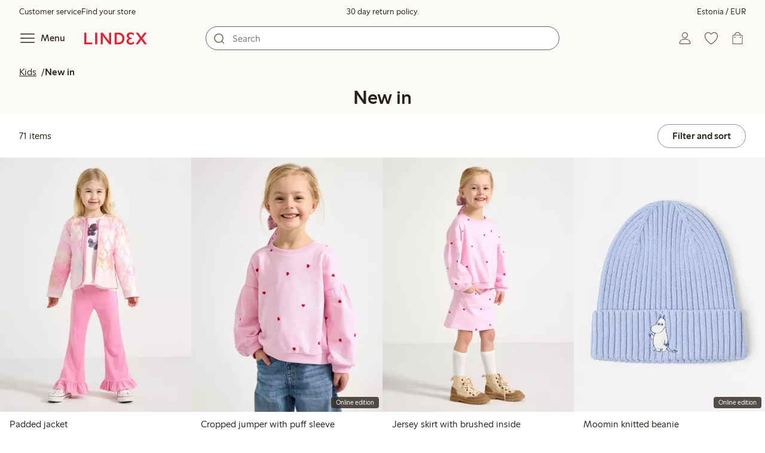

--- FILE ---
content_type: text/html; charset=utf-8
request_url: https://www.lindex.com/ee/kids/new-in
body_size: 108190
content:
<!DOCTYPE html><html  lang="en" style="--scrollbar-width:0px"><head><meta charset="utf-8"><meta name="viewport" content="width=device-width, initial-scale=1"><title>Latest Kids&#x27; Clothes – New Arrivals for Every Season  | Lindex</title><style>.skip-link[data-v-163724a7]{background-color:var(--color-background);border:1px solid var(--color-border);border-radius:var(--radius-lg);color:var(--color-link-highlighted);font-weight:500;left:var(--spacing-sm);padding:var(--spacing-md);position:absolute;text-decoration:none;top:-150px;transition:top .2s ease,opacity .2s ease;z-index:15}.skip-link[data-v-163724a7]:focus{box-shadow:0 4px 10px var(--color-background-shadow);color:var(--color-link);text-decoration:underline;top:var(--spacing-sm)}</style><style>.site-header[data-v-1c98a01d]{--full-header-height:calc(var(--header-height) + var(--message-bar-height));background-color:var(--color-background-surface-muted);position:relative;transition:height .2s ease;width:100%}.site-header--loaded[data-v-1c98a01d]{height:var(--full-header-height)}.site-header--loaded .site-header__transition[data-v-1c98a01d]{left:0;position:fixed;right:0}@media (max-width:768px){.site-header--loaded .site-header__transition--fully-visible[data-v-1c98a01d]{position:static}}.site-header__transition[data-v-1c98a01d]{background-color:var(--color-background-surface-muted);transition:top .5s ease;z-index:9}.site-header__transition .site-header__top[data-v-1c98a01d]{height:0;overflow:hidden;padding:0}@media (min-width:769px){.site-header__transition .site-header__top[data-v-1c98a01d]{transition:height .2s ease}}@media (max-width:768px){.site-header__transition[data-v-1c98a01d]{top:calc(var(--full-header-height)*-1)}.site-header__transition .site-header__search-bar[data-v-1c98a01d]{height:0;margin:0 var(--spacing-sm);overflow:hidden}}@media (min-width:769px){.site-header__transition .site-header__top[data-v-1c98a01d]{padding:0 var(--spacing-xl)}.site-header__transition .site-header__main[data-v-1c98a01d]{padding:var(--spacing-sm) var(--spacing-lg);transition:padding .2s ease}}.site-header__transition--sticky[data-v-1c98a01d]{top:0}.site-header__transition--sticky-search[data-v-1c98a01d]{top:0;transition:none}@media (max-width:768px){.site-header__transition--sticky-search .site-header__top[data-v-1c98a01d]{height:1.5rem;overflow:visible;padding:var(--spacing-sm) var(--spacing-sm) 0}.site-header__transition--sticky-search .site-header__search-bar[data-v-1c98a01d]{height:3rem;margin:var(--spacing-xs) var(--spacing-sm) 0;overflow:visible}.site-header__transition--fully-visible .site-header__top[data-v-1c98a01d]{height:1.5rem;overflow:visible;padding:var(--spacing-sm) var(--spacing-sm) 0}.site-header__transition--fully-visible .site-header__search-bar[data-v-1c98a01d]{height:3rem;margin:var(--spacing-xs) var(--spacing-sm) 0;overflow:visible}}@media (min-width:769px){.site-header__transition--fully-visible .site-header__top[data-v-1c98a01d]{height:2rem;overflow:visible;padding:var(--spacing-sm) var(--spacing-xl) 0}.site-header__transition--fully-visible .site-header__main[data-v-1c98a01d]{padding:var(--spacing-sm) var(--spacing-lg) var(--spacing-md)}}.site-header__top[data-v-1c98a01d]{font-size:var(--font-size-85)}@media (min-width:769px){.site-header__top[data-v-1c98a01d]{align-items:center;display:grid;grid-template-areas:"top-left usps top-right";grid-template-columns:1fr auto 1fr}}.site-header__top-left[data-v-1c98a01d],.site-header__top-right[data-v-1c98a01d]{display:none}@media (min-width:769px){.site-header__top-left[data-v-1c98a01d],.site-header__top-right[data-v-1c98a01d]{display:flex;gap:var(--spacing-lg);grid-area:top-left;justify-content:flex-start;margin:0;padding:0}.site-header__top-left li[data-v-1c98a01d],.site-header__top-right li[data-v-1c98a01d]{list-style:none;white-space:nowrap}}.site-header__top-right[data-v-1c98a01d]{grid-area:top-right;justify-content:flex-end}.site-header__usps[data-v-1c98a01d]{grid-area:usps;text-align:center}.site-header__main[data-v-1c98a01d]{align-items:center;background-color:var(--color-background-surface-muted);display:grid;gap:0 var(--spacing-xl);grid-template-areas:"left search search right";grid-template-columns:1fr 1fr 1fr 1fr;padding:var(--spacing-sm)}@media (max-width:769px){.site-header__main[data-v-1c98a01d]{grid-template-areas:"left right" "search search";grid-template-columns:1fr 1fr}}@media (min-width:1280px){.site-header__main[data-v-1c98a01d]{gap:0 var(--spacing-xxl)}}.site-header__left[data-v-1c98a01d]{align-items:center;display:flex;gap:var(--spacing-sm);grid-area:left}@media (max-width:768px){.site-header__menu-text[data-v-1c98a01d]{display:none}}.site-header__logo[data-v-1c98a01d]{align-items:center;display:flex;font-size:var(--font-size-85);height:3rem;justify-content:center}@media (min-width:769px){.site-header__logo[data-v-1c98a01d]{margin-left:var(--spacing-md)}}@media (min-width:1280px){.site-header__logo[data-v-1c98a01d]{margin-left:var(--spacing-xl)}}.site-header__logo svg[data-v-1c98a01d]{height:1.5em;width:7.5em;fill:var(--color-primary-brand)}.site-header__right[data-v-1c98a01d]{align-items:center;display:flex;grid-area:right;justify-content:flex-end}@media (min-width:769px){.site-header__right[data-v-1c98a01d]{gap:var(--spacing-sm)}}.site-header__search-bar[data-v-1c98a01d]{grid-area:search}@media (min-width:769px){.site-header__search-bar[data-v-1c98a01d]{width:100%}}</style><style>.usps-header[data-v-ca96de0a]{overflow:hidden;width:100%}.usp-enter-active[data-v-ca96de0a]{transition:opacity .5s}.usp-leave-active[data-v-ca96de0a]{transition:opacity .2s}.usp-enter-from[data-v-ca96de0a],.usp-leave-to[data-v-ca96de0a]{opacity:0}</style><style>.icon-button[data-v-4fe32e90],button[data-v-4fe32e90]{font-weight:500}button[data-v-4fe32e90]{background-color:transparent;border:0;color:var(--color-text);cursor:pointer;line-height:1em;padding:0}.icon-button[data-v-4fe32e90]{align-items:center;display:flex;font-size:var(--font-size-100);height:var(--icon-button-dimension);justify-content:center;min-width:var(--icon-button-dimension);touch-action:manipulation;transition:transform var(--motion-pattern-scale);white-space:nowrap}.icon-button[data-v-4fe32e90]:active{transform:scale(var(--motion-scale-press))}.icon-button[data-v-4fe32e90] svg{stroke:var(--color-icon-button);fill:var(--color-icon-button)}@media (hover:hover) and (pointer:fine){.icon-button--hover[data-v-4fe32e90]:hover{color:var(--color-icon-button-active)}.icon-button--hover[data-v-4fe32e90]:hover svg{stroke:var(--color-icon-button-active);fill:var(--color-icon-button-active)}}.icon-button--hover-border[data-v-4fe32e90]:hover{border-radius:var(--radius-md);box-shadow:0 0 0 1px var(--color-ui-active-border)}.icon-button[data-v-4fe32e90]:focus-visible{outline:3px solid var(--color-ui-focus)}.icon-button--icon-right[data-v-4fe32e90]{flex-direction:row-reverse}.icon-button--border[data-v-4fe32e90]{background-color:var(--color-ui-bg);border:1px solid var(--color-ui-border);border-radius:var(--radius-full);height:3rem;width:3rem}.icon-button--border[data-v-4fe32e90] svg{stroke:var(--color-ui-fg);fill:var(--color-ui-fg)}@media (hover:hover) and (pointer:fine){.icon-button--border[data-v-4fe32e90]:hover{border:1px solid var(--color-ui-active-border)}.icon-button--border[data-v-4fe32e90]:hover svg{stroke:var(--color-ui-fg);fill:var(--color-ui-fg)}}.icon[data-v-4fe32e90]{align-items:center;display:flex;height:var(--icon-button-dimension);justify-content:center;min-width:var(--icon-button-dimension);position:relative}@media (prefers-reduced-motion:reduce){.icon-button[data-v-4fe32e90]{transition:none}.icon-button[data-v-4fe32e90]:active{transform:none}}</style><style>.login-status-button__notification[data-v-4327a9bb]{background-color:var(--color-status-success-fg);border-radius:var(--radius-full);height:.5em;position:absolute;right:.45em;top:.5em;width:.5em}</style><style>.icon__notification[data-v-18c6db3a]{align-items:center;display:flex;justify-content:center;outline:1.5px solid var(--color-background-surface-muted);position:absolute;right:2px;top:2px}.icon__notification--bouncing[data-v-18c6db3a]{animation:bounce-18c6db3a .4s var(--motion-ease-snap)}.icon__text-current[data-v-18c6db3a]{animation:none;opacity:1;position:absolute;transform:translateY(0)}.icon__text-current--animating[data-v-18c6db3a]{animation:slideUp-18c6db3a var(--motion-pattern-enter)}.icon__text-previous[data-v-18c6db3a]{opacity:0;pointer-events:none;position:absolute;transform:translateY(-100%)}.icon__text-previous--animating[data-v-18c6db3a]{animation:slideOut-18c6db3a var(--motion-pattern-exit)}@keyframes slideUp-18c6db3a{0%{opacity:0;transform:translateY(100%)}to{opacity:1;transform:translateY(0)}}@keyframes slideOut-18c6db3a{0%{opacity:1;transform:translateY(0)}to{opacity:0;transform:translateY(-100%)}}@keyframes bounce-18c6db3a{0%{transform:scale(1)}50%{transform:scale(var(--motion-scale-bounce))}to{transform:scale(1)}}@media (prefers-reduced-motion:reduce){.icon__notification--bouncing[data-v-18c6db3a]{animation:none}.icon__text-current[data-v-18c6db3a],.icon__text-previous[data-v-18c6db3a]{transition:none}.icon__text-current--animating[data-v-18c6db3a],.icon__text-previous--animating[data-v-18c6db3a]{animation:none}}</style><style>.search-bar__form[data-v-ec755341]{display:flex}.search-bar__input-wrapper[data-v-ec755341],.search-bar__wrapper[data-v-ec755341]{align-items:center;display:flex;justify-content:center;position:relative;width:100%}.search-bar__input[data-v-ec755341]{background-color:var(--color-input-bg);border:1px solid var(--color-input-border);border-radius:var(--radius-xl);color:var(--color-input-fg);height:2.5rem;padding-left:var(--icon-button-dimension);width:100%;z-index:7}.search-bar__input[type=search][data-v-ec755341]::-webkit-search-cancel-button{-webkit-appearance:none;appearance:none}.search-bar__input--has-value[data-v-ec755341]{padding-left:var(--spacing-md);padding-right:var(--icon-button-dimension)}.search-bar__input[data-v-ec755341]:focus-visible{box-shadow:0 0 0 1px var(--color-ui-focus);outline:1px solid var(--color-white)}.search-bar__clear svg[data-v-ec755341]{font-size:var(--font-size-85)}.search-bar__close[data-v-ec755341]{margin-right:var(--spacing-md)}@media (min-width:769px){.search-bar__close[data-v-ec755341]{display:none}}.search-bar__actions[data-v-ec755341]{align-items:center;display:flex;left:0;position:absolute;z-index:7}.search-bar__actions--right[data-v-ec755341]{left:inherit;right:var(--spacing-sm)}.search-bar__divider[data-v-ec755341]{background-color:var(--color-divider);height:1.25rem;width:1px}</style><style>.menu__login[data-v-4a1e7986]{display:flex;grid-column:1/span 2;grid-row:1;padding-left:var(--spacing-xs);width:100%}.menu__nav[data-v-4a1e7986]{min-height:100%;padding-bottom:var(--spacing-lg);position:relative;transition:visibility .3s ease-in-out}@media (min-width:769px){.menu__nav[data-v-4a1e7986]{padding-left:var(--spacing-lg);padding-right:var(--spacing-lg)}}.menu__nav--hidden[data-v-4a1e7986]{visibility:hidden}.menu__sections[data-v-4a1e7986]{margin:0;padding:0}.menu__nav-items[data-v-4a1e7986]{margin:0;padding:var(--spacing-sm) 0}.menu__nav-items li[data-v-4a1e7986]{list-style:none}.menu__menu-section[data-v-4a1e7986]{margin-bottom:var(--spacing-xs)}.menu__country-selector.button[data-v-4a1e7986]{margin:var(--spacing-xl) var(--spacing-md) 0;width:auto}</style><style>.styled-page-grid{display:grid;grid-auto-flow:row dense;grid-template-columns:[full-start] var(--spacing-md) repeat(6,[col] 1fr) var(--spacing-md) [full-end]}.styled-page-grid>*{grid-column:col 1/span 6}@media (min-width:769px){.styled-page-grid{grid-gap:0 var(--spacing-md)}}@media (min-width:1280px){.styled-page-grid>*{grid-column:col 2/span 4}}</style><style>.styled-page-grid-column--full[data-v-44d50cac]{grid-column:full}.styled-page-grid-column--contained[data-v-44d50cac],.styled-page-grid-column--page[data-v-44d50cac]{grid-column:col 1/span 6}@media (min-width:1280px){.styled-page-grid-column--contained[data-v-44d50cac]{grid-column:col 2/span 4}}.styled-page-grid-column--narrow[data-v-44d50cac]{grid-column:col 1/span 6}@media (min-width:641px){.styled-page-grid-column--narrow[data-v-44d50cac]{grid-column:col 2/span 4}}@media (min-width:769px){.styled-page-grid-column--narrow[data-v-44d50cac]{justify-self:center;min-width:40rem}}@media (min-width:1280px){.styled-page-grid-column--narrow[data-v-44d50cac]{grid-column:col 3/span 2;max-width:40rem}}.styled-page-grid-column--left[data-v-44d50cac]{grid-column:col 1/span 6}@media (min-width:769px){.styled-page-grid-column--left[data-v-44d50cac]{grid-column:col 1/span 3}}.styled-page-grid-column--right[data-v-44d50cac]{grid-column:col 1/span 6}@media (min-width:769px){.styled-page-grid-column--right[data-v-44d50cac]{grid-column:col 4/span 3}}</style><style>.product-list-page__header[data-v-a553a4a2]{background-color:var(--color-background-surface-muted)}.product-list-page__image-module[data-v-a553a4a2]{margin-top:var(--spacing-md)}@media (min-width:769px){.product-list-page__heading[data-v-a553a4a2]{text-align:center}}</style><style>.market-modal__btns[data-v-7cfb2f1d]{display:flex;flex-direction:column;gap:var(--spacing-md);margin-top:var(--spacing-lg)}@media (min-width:769px){.market-modal__btns[data-v-7cfb2f1d]{flex-direction:row}}</style><style>.login-redirect-modal__btns[data-v-50ac23d5]{display:flex;flex-direction:column;gap:var(--spacing-md);margin-top:var(--spacing-lg)}@media (min-width:769px){.login-redirect-modal__btns[data-v-50ac23d5]{flex-direction:row}}</style><style>.footer[data-v-8d8e622b]{align-items:stretch;background-color:var(--color-background-surface-muted);justify-content:center}.footer__grid[data-v-8d8e622b]{display:grid;gap:var(--spacing-xxl) var(--spacing-md);grid-template-columns:1fr;padding:var(--spacing-lg) 0}.footer__grid--3-cols[data-v-8d8e622b]{gap:var(--spacing-lg) var(--spacing-sm)}@media (min-width:641px){.footer__grid--2-cols[data-v-8d8e622b],.footer__grid--3-cols[data-v-8d8e622b]{grid-template-columns:1fr 1fr}}@media (min-width:769px){.footer__grid[data-v-8d8e622b]{gap:var(--spacing-xxl) var(--spacing-sm)}.footer__grid--2-cols[data-v-8d8e622b]{grid-template-columns:2fr 1fr}.footer__grid--3-cols[data-v-8d8e622b]{grid-template-columns:repeat(3,1fr)}}.footer__grid[data-v-8d8e622b] .form-wrapper{margin-bottom:0}.footer__about[data-v-8d8e622b]{background-color:var(--color-background);line-height:1.5;padding-bottom:var(--spacing-sm)}@media (min-width:769px){.footer__about[data-v-8d8e622b]{padding-bottom:var(--spacing-lg)}.footer__about+div[data-v-8d8e622b]{padding-top:var(--spacing-500)}}.footer__about-container[data-v-8d8e622b]{margin:auto;max-width:50rem;padding:0 var(--spacing-md);text-align:center}.footer__usps[data-v-8d8e622b]{max-width:35rem}.footer__payments-heading-row[data-v-8d8e622b]{align-items:baseline;display:flex;gap:var(--spacing-sm)}.footer__payments-heading[data-v-8d8e622b]{margin-bottom:0}.footer__payments-read-more[data-v-8d8e622b]{line-height:1.25;margin:0}.footer__payment-logos[data-v-8d8e622b]{margin-top:var(--spacing-md)}.footer__teh-certificate[data-v-8d8e622b]{align-self:center;height:4rem;justify-self:center;width:4rem}.footer__bottom[data-v-8d8e622b]{gap:0;text-align:center}.footer__bottom p[data-v-8d8e622b]{margin:var(--spacing-lg) auto var(--spacing-sm)}.footer__logo svg[data-v-8d8e622b]{height:2em;width:10em;fill:var(--color-primary-brand)}@media print{.footer[data-v-8d8e622b]{display:none}}</style><style>.divider[data-v-c1a3a755]{background:var(--color-primary-brand);height:2px;margin:var(--spacing-xl) auto;width:7.5rem}</style><style>.heading[data-v-41334692]{color:var(--color-text-heading);display:block;font-family:var(--988f8906);font-weight:600;font-weight:var(--effdcf56);line-height:1.25;margin:var(--a9e78616) 0 .33em;text-wrap:balance;word-break:break-word}.heading--700[data-v-41334692]{font-size:var(--font-size-700);line-height:1.1}@media (min-width:769px){.heading--700[data-v-41334692]{font-size:var(--font-size-800)}}.heading--600[data-v-41334692]{font-size:var(--font-size-600);line-height:1.1}@media (min-width:769px){.heading--600[data-v-41334692]{font-size:var(--font-size-700)}}.heading--500[data-v-41334692]{font-size:var(--font-size-500);line-height:1.1}@media (min-width:769px){.heading--500[data-v-41334692]{font-size:var(--font-size-600)}}.heading--450[data-v-41334692]{font-size:var(--font-size-450);line-height:1.1}@media (min-width:769px){.heading--450[data-v-41334692]{font-size:var(--font-size-500)}}.heading--400[data-v-41334692]{font-size:var(--font-size-400)}@media (min-width:769px){.heading--400[data-v-41334692]{font-size:var(--font-size-450)}}.heading--300[data-v-41334692]{font-size:var(--font-size-300)}@media (min-width:769px){.heading--300[data-v-41334692]{font-size:var(--font-size-400)}}.heading--200[data-v-41334692]{font-size:var(--font-size-200)}@media (min-width:769px){.heading--200[data-v-41334692]{font-size:var(--font-size-300)}}.heading--100[data-v-41334692]{font-size:var(--font-size-100)}</style><style>.usps-list__title[data-v-fe44829f]{font-weight:600;text-wrap:balance}.usps-list[data-v-fe44829f]{display:flex;flex-direction:column;gap:var(--spacing-md)}.usps-list__title[data-v-fe44829f]{font-size:var(--font-size-200)}.usps-list__icon[data-v-fe44829f]{transform:translateY(.3em)}.usps-list__usp[data-v-fe44829f]{position:relative}.usps-list__preview-data[data-v-fe44829f]{position:absolute;right:0;top:0}</style><style>ul[data-v-11dbb164]{display:grid;gap:var(--spacing-sm);margin:0;padding:0}</style><style>.icon-list-item__title[data-v-b8afbb8b]{font-weight:600;text-wrap:balance}.icon-list-item__disclaimer[data-v-b8afbb8b]{font-size:var(--font-size-85);font-weight:400}.icon-list-item[data-v-b8afbb8b]{display:grid;grid-template-columns:1.5rem auto;list-style:none}.icon-list-item--small[data-v-b8afbb8b]{gap:0 var(--spacing-sm)}.icon-list-item--medium[data-v-b8afbb8b]{gap:0 var(--spacing-md);grid-template-columns:2.5rem auto}.icon-list-item--medium[data-v-b8afbb8b] svg{height:2.5rem;width:2.5rem}.icon-list-item--large[data-v-b8afbb8b]{gap:0 var(--spacing-md);grid-template-columns:4.5rem auto}.icon-list-item--large[data-v-b8afbb8b] svg{height:4.5rem;width:4.5rem}.icon-list-item--large .icon-list-item__disclaimer[data-v-b8afbb8b]{display:block;margin-top:var(--spacing-sm)}.icon-list-item__title[data-v-b8afbb8b]{display:block;line-height:1.5rem}.icon-list-item__disclaimer[data-v-b8afbb8b]{line-height:1.5rem}</style><style>.preview-data[data-v-5d738a73]{height:0;opacity:.2;transition:opacity .1s ease-in-out}@media (min-width:641px){.preview-data[data-v-5d738a73]{font-size:var(--font-size-75)}}.preview-data[data-v-5d738a73]:hover{opacity:1;z-index:2}.preview-data[data-v-5d738a73] .tag{color:var(--color-primary-black)}.preview-data__link[data-v-5d738a73]:hover{color:var(--color-link-active);cursor:pointer}</style><style>.newsletter[data-v-25fa3580]{width:100%}@media (min-width:641px){.newsletter[data-v-25fa3580]{width:auto}}.newsletter p[data-v-25fa3580]{margin:0}.newsletter__button[data-v-25fa3580]{margin-top:var(--spacing-lg)}.newsletter__form[data-v-25fa3580]{grid-area:form}</style><style>.body-text[data-v-ac66cdfa] .bold{font-weight:500}.body-text[data-v-ac66cdfa]{margin-left:auto;margin-right:auto;max-width:var(--paragraph-max-width)}.body-text[data-v-ac66cdfa] a{text-decoration:underline}.body-text--link-highlighted[data-v-ac66cdfa] a{color:var(--color-link-highlighted)}@media (hover:hover) and (pointer:fine){.body-text--link-highlighted[data-v-ac66cdfa] a:hover{color:var(--color-link-highlighted-active)}}.body-text--link-color-link[data-v-ac66cdfa] a{color:var(--color-link)}@media (hover:hover) and (pointer:fine){.body-text--link-color-link[data-v-ac66cdfa] a:hover{color:var(--color-link-active)}}</style><style>.cart-payment-logos[data-v-03594907]{display:flex;flex-wrap:wrap;gap:var(--spacing-xs);row-gap:var(--spacing-sm)}.cart-payment-logos svg[data-v-03594907]{height:2rem;width:4rem}.cart-payment-logos--black-and-white[data-v-03594907]{filter:grayscale(100%)}</style><style>.footer__socials-icons[data-v-846ae655]{border-radius:50%;display:flex;flex-wrap:wrap;gap:var(--spacing-xs);justify-content:space-between;margin-top:var(--spacing-md)}@media (min-width:641px){.footer__socials-icons[data-v-846ae655]{gap:var(--spacing-md)}}.footer__socials-icon[data-v-846ae655]{align-items:center;background-color:var(--color-ui-active-bg);border-radius:50%;display:flex;height:var(--icon-button-dimension);justify-content:center;width:var(--icon-button-dimension)}.footer__socials-icon[data-v-846ae655] svg{fill:var(--color-ui-active-fg);stroke:var(--color-ui-active-fg)}.footer__socials-icon[data-v-846ae655]:focus-visible{box-shadow:0 0 0 4px var(--color-ui-focus);outline:1px solid var(--color-primary-white)}</style><style>.footer-links__accordion[data-v-f9ff72e4] .accordion__button{padding:var(--spacing-md) 0}.footer-links__accordion[data-v-f9ff72e4] .list-action-item{padding-left:0}.footer-links__list[data-v-f9ff72e4]{margin:0;padding:0}</style><style>.toasts[data-v-3071aa18]{bottom:0;display:flex;flex-direction:column;justify-content:flex-end;left:0;position:fixed;width:100%;z-index:13}.toast[data-v-3071aa18]{align-items:center;border-radius:var(--radius-sm);box-shadow:0 0 .2rem #00000080;display:flex;justify-content:space-between;margin:0 auto var(--spacing-sm);max-width:90dvw;padding:var(--spacing-sm) var(--spacing-xs);padding-left:var(--spacing-md);transform:translateY(0);transition:all .3s ease-in-out;width:30rem}.toast__action[data-v-3071aa18]{color:var(--color-text);width:auto}.toast__dismiss[data-v-3071aa18] svg{stroke:var(--color-text)}.toast__message[data-v-3071aa18]{align-items:center;color:var(--color-text);display:flex;margin-inline:1rem;word-break:break-word}.error[data-v-3071aa18],.info[data-v-3071aa18],.success[data-v-3071aa18],.warning[data-v-3071aa18]{background-color:var(--color-background)}.list-enter-active[data-v-3071aa18],.list-leave-active[data-v-3071aa18]{transition:all .3s ease-in-out}.list-enter-from[data-v-3071aa18]{transform:translateY(3rem)}.list-leave-to[data-v-3071aa18]{opacity:0;transform:translateY(-3rem)}</style><style>svg[data-v-5f1f8dde]{display:none}svg path[data-v-5f1f8dde],svg rect[data-v-5f1f8dde]{fill:inherit}</style><style>.svg-payment-logos[data-v-95cd07e4]{height:0;overflow:hidden;width:0}.svg-payment-logos svg.svg-payment-logos__gradient[data-v-95cd07e4]{display:inline-block}</style><style>.dialog-modal[data-v-88db9040]{background-color:var(--color-background);border:none;box-sizing:border-box;color:var(--color-text);outline:none;padding:0;position:fixed;transition:left .2s ease-in-out,right .2s ease-in-out,bottom .2s ease-in-out,overlay allow-discrete .2s ease-out,display allow-discrete .2s ease-out;z-index:12}.dialog-modal[data-v-88db9040]::backdrop{background-color:var(--color-background-overlay);opacity:1;transition:opacity .2s ease-out}@starting-style{.dialog-modal[data-v-88db9040]::backdrop{opacity:0}}.dialog-modal--dialog[data-v-88db9040]{border-radius:var(--radius-lg);max-width:var(--dialog-modal-max-width);width:calc(100dvw - var(--spacing-md) - var(--spacing-md))}.dialog-modal--dialog .dialog-modal__content[data-v-88db9040]{padding:var(--spacing-lg)}.dialog-modal--fullscreen[data-v-88db9040]{border-radius:0;height:100dvh;inset:0;margin:0;max-height:100dvh;max-width:100dvw;width:100dvw}.dialog-modal--menu[data-v-88db9040]{height:100dvh;max-height:100dvh;max-width:var(--dialog-modal-menu-max-width);width:100dvw}.dialog-modal--menu .dialog-modal__content[data-v-88db9040]{padding:0}.dialog-modal--modal[data-v-88db9040]{height:100dvh;max-height:100dvh;max-width:var(--dialog-modal-max-width);width:100dvw}.dialog-modal--modal .dialog-modal__content[data-v-88db9040]{padding:var(--spacing-lg) var(--spacing-md) var(--spacing-xxl)}@media (min-width:769px){.dialog-modal--modal .dialog-modal__content[data-v-88db9040]{padding:var(--spacing-500) var(--spacing-500) var(--spacing-xxl)}}.dialog-modal--sheet[data-v-88db9040]{border-radius:var(--radius-lg) var(--radius-lg) 0 0;max-width:var(--dialog-modal-sheet-max-width);width:100dvw}@media (min-width:769px){.dialog-modal--sheet[data-v-88db9040]{height:100dvh;max-height:100dvh}.dialog-modal--sheet .dialog-modal__content[data-v-88db9040]{padding:var(--spacing-500) var(--spacing-500) var(--spacing-xxl)}}.dialog-modal--placement-center[data-v-88db9040]{margin:auto}.dialog-modal--placement-left[data-v-88db9040]{inset:0 auto 0 -100%;margin-left:0;margin-right:auto}.dialog-modal--placement-left[open][data-v-88db9040]{left:0}@starting-style{.dialog-modal--placement-left[open][data-v-88db9040]{left:-100%}}@media (min-width:769px){.dialog-modal--placement-left[data-v-88db9040]{border-radius:0}}.dialog-modal--placement-right[data-v-88db9040]{inset:0 -100% 0 auto;margin-left:auto;margin-right:0}.dialog-modal--placement-right[open][data-v-88db9040]{right:0}@starting-style{.dialog-modal--placement-right[open][data-v-88db9040]{right:-100%}}@media (min-width:769px){.dialog-modal--placement-right[data-v-88db9040]{border-radius:0}}.dialog-modal--placement-bottom[data-v-88db9040]{bottom:-100%;height:100%;height:-moz-fit-content;height:fit-content;margin-bottom:0;margin-top:auto;max-width:none;width:100dvw}.dialog-modal--placement-bottom[open][data-v-88db9040]{bottom:0}@starting-style{.dialog-modal--placement-bottom[open][data-v-88db9040]{bottom:-100%}}@media (max-width:768px){.dialog-modal--sheet[data-v-88db9040]{bottom:-100%;height:100%;left:0;margin:auto 0 0;max-height:-moz-fit-content;max-height:fit-content;right:0}.dialog-modal--sheet .dialog-modal__content[data-v-88db9040]{padding:var(--spacing-lg) var(--spacing-lg) var(--spacing-xxl)}.dialog-modal--sheet[open][data-v-88db9040]{bottom:0;left:0;right:0}@starting-style{.dialog-modal--sheet[open][data-v-88db9040]{bottom:-100%;left:0;right:0}}}.dialog-modal__close[data-v-88db9040]{margin-bottom:calc(var(--icon-button-dimension)*-1);margin-left:auto;position:sticky;right:var(--spacing-sm);top:var(--spacing-sm);z-index:2}</style><style>.dialog-modal-menu[data-v-580430bd]{--dialog-header-height:4rem;--dialog-footer-height:5rem}.dialog-modal-menu--has-border .dialog-modal-menu__header[data-v-580430bd]{border-bottom:1px solid var(--color-border-muted)}.dialog-modal-menu--has-footer .dialog-modal-menu__body[data-v-580430bd]{height:calc(100dvh - var(--dialog-header-height) - var(--dialog-footer-height));margin-bottom:var(--dialog-footer-height)}.dialog-modal-menu__header[data-v-580430bd]{align-items:center;background:var(--color-background);display:grid;grid-template-columns:var(--dialog-header-height) auto var(--dialog-header-height);height:var(--dialog-header-height);justify-items:center;position:sticky;top:0;width:100%;z-index:2}@media (min-width:769px){.dialog-modal-menu__header[data-v-580430bd]{padding:0 var(--spacing-sm)}}.dialog-modal-menu__back[data-v-580430bd]{font-size:var(--font-size-300);grid-column:1;grid-row:1;justify-self:start;visibility:hidden}.dialog-modal-menu__back--visible[data-v-580430bd]{visibility:visible}.dialog-modal-menu__close[data-v-580430bd]{grid-column:3;grid-row:1}.dialog-modal-menu__body[data-v-580430bd]{height:calc(100dvh - var(--dialog-header-height));overflow:hidden}.dialog-modal-menu__body--active[data-v-580430bd]{overflow-y:auto}.dialog-modal-menu__footer[data-v-580430bd]{align-items:center;background:var(--color-background);bottom:0;box-shadow:0 -4px 8px 0 var(--color-background-shadow);display:flex;height:var(--dialog-footer-height);justify-items:center;margin-top:calc(var(--dialog-footer-height)*-1);max-width:var(--dialog-modal-menu-max-width);padding:var(--spacing-md);position:sticky;width:100%;z-index:2}</style><style>.icon-caret--up[data-v-04fecc81]{transform:rotate(180deg)}.icon-caret--right[data-v-04fecc81]{transform:rotate(270deg)}.icon-caret--left[data-v-04fecc81]{transform:rotate(90deg)}</style><style>.close-button[data-v-67278086]{height:var(--icon-button-dimension);width:var(--icon-button-dimension)}.close-button[data-v-67278086],.close-button span[data-v-67278086]{align-items:center;border-radius:var(--radius-full);display:flex;justify-content:center}.close-button span[data-v-67278086]{height:2.5rem;width:2.5rem}.close-button svg[data-v-67278086]{stroke:var(--color-icon-button)}@media (hover:hover) and (pointer:fine){.close-button:hover svg[data-v-67278086]{stroke:var(--color-icon-button-active)}}.close-button[data-v-67278086]:focus{outline:0}.close-button[data-v-67278086]:focus-visible{box-shadow:0 0 0 4px var(--color-ui-focus);outline:2px solid var(--color-primary-white)}.close-button--filled span[data-v-67278086]{background-color:var(--color-button-primary-bg)}.close-button--filled svg[data-v-67278086]{stroke:var(--color-button-primary-fg)}@media (hover:hover) and (pointer:fine){.close-button--filled:hover span[data-v-67278086]{background-color:var(--color-button-primary-bg-active)}.close-button--filled:hover svg[data-v-67278086]{stroke:var(--color-button-primary-fg-active)}}</style><style>button[data-v-fa10d191]{background-color:transparent;border:0;color:var(--color-text);cursor:pointer;font-weight:500;line-height:1em;padding:0}button[data-v-fa10d191]:focus-visible{box-shadow:0 0 0 4px var(--color-ui-focus);outline:3px solid var(--color-primary-white)}</style><style>.menu-section__menu-items[data-v-89ffe800]{margin:0;padding:0}.menu-section__highlighted-links[data-v-89ffe800]{display:flex;flex-wrap:wrap;gap:var(--spacing-sm);margin:0;padding:var(--spacing-md)}@media (min-width:769px){.menu-section__highlighted-links[data-v-89ffe800]{padding:var(--spacing-md) 0}}.menu-section__highlighted-links[data-v-89ffe800] .button{background-color:var(--color-background-surface);border-color:var(--color-background-surface);color:var(--color-text);fill:var(--color-text)}.menu-section__highlighted-links .router-link-active[data-v-89ffe800] .button{background-color:var(--color-background-surface);border-color:var(--color-background-surface);color:var(--color-link-active);fill:var(--color-link-active)}@media (hover:hover) and (pointer:fine){.menu-section__highlighted-links[data-v-89ffe800] .button:hover{background-color:var(--color-background-surface);border-color:var(--color-background-surface);color:var(--color-link-active);fill:var(--color-link-active)}}.menu-section__image-links[data-v-89ffe800]{display:flex;flex-direction:column;margin:0;padding:var(--spacing-md)}@media (min-width:769px){.menu-section__image-links[data-v-89ffe800]{padding:var(--spacing-md) 0}}li[data-v-89ffe800]{list-style:none}</style><style>.list-action-item--inactive[data-v-d096e5af]{font-weight:400}.list-action-item[data-v-d096e5af]{align-items:center;display:grid;font-weight:500;grid-template-columns:auto auto;justify-content:space-between;overflow:hidden;padding:var(--spacing-md);width:100%}.list-action-item--small[data-v-d096e5af]{font-size:var(--font-size-100)}.list-action-item--medium[data-v-d096e5af]{font-size:var(--font-size-200)}.list-action-item--large[data-v-d096e5af]{font-size:var(--font-size-300);padding:var(--spacing-lg) 1.25rem var(--spacing-lg) var(--spacing-lg)}.list-action-item--surface-background[data-v-d096e5af]{background-color:var(--color-background-surface)}.list-action-item--inactive[data-v-d096e5af]{color:var(--color-text-muted);pointer-events:none}@media (hover:hover) and (pointer:fine){.list-action-item[data-v-d096e5af]:hover svg{stroke:var(--color-link-active);fill:var(--color-link-active)}}button[data-v-d096e5af]{background-color:transparent;border:0;color:var(--color-link);cursor:pointer;line-height:1em;padding:0}@media (hover:hover) and (pointer:fine){button[data-v-d096e5af]:hover{color:var(--color-link-highlighted)}}.list-action-item__icon[data-v-d096e5af],.list-action-item__section[data-v-d096e5af]{align-items:center;display:flex}.list-action-item__icon[data-v-d096e5af]{font-size:var(--font-size-100);justify-content:center;margin-right:var(--spacing-md)}.list-action-item__title[data-v-d096e5af]{text-align:left}.list-action-item__image[data-v-d096e5af]{margin-bottom:-1.5rem;margin-right:var(--spacing-xs);margin-top:-1.5rem;max-height:4.5rem;max-width:9.25rem}.list-action-item__caret[data-v-d096e5af]{font-size:var(--font-size-100)}</style><style>.amp-image[data-v-50871f6b]{height:100%}.amp-image img[data-v-50871f6b]{display:block;height:100%;-o-object-fit:cover;object-fit:cover;-o-object-position:center;object-position:center;width:100%}</style><style>.menu-page[data-v-d5c884da]{--menu-header-height:4rem;background-color:var(--color-background);bottom:0;height:0;left:var(--dialog-modal-menu-max-width);overflow:hidden;padding-bottom:var(--spacing-lg);position:absolute;top:0;transition:left .25s cubic-bezier(.6,-.28,.76,.68),visibility .3s ease-in-out;visibility:hidden;width:100%;z-index:2}@media (min-width:769px){.menu-page[data-v-d5c884da]{padding-left:var(--spacing-lg);padding-right:var(--spacing-lg)}}.menu-page--is-open[data-v-d5c884da]{height:100%;left:0;overflow-x:hidden}.menu-page--is-active[data-v-d5c884da]{overflow-y:auto}.menu-page--is-active[data-v-d5c884da],.menu-page--is-closing[data-v-d5c884da]{height:calc(100dvh - var(--menu-header-height))}.menu-page--is-closing[data-v-d5c884da]{transition:left .2s ease-in,visibility .2s ease-in-out}.menu-page--is-visible[data-v-d5c884da]{visibility:visible}</style><style>.menu-category-tree__items[data-v-a1aebda2]{margin:0;padding:0}li[data-v-a1aebda2]{list-style:none}</style><style>.menu-category-subtree__items[data-v-a5190b9d]{margin:0;padding:0}li[data-v-a5190b9d]{list-style:none}</style><style>.menu-submenu__link-items[data-v-2845970e]{margin:0;padding:0}li[data-v-2845970e]{list-style:none}</style><style>.button[data-v-6646e2d1]{align-items:center;border:1px solid transparent;border-radius:1.5em;cursor:pointer;display:inline-flex;font-weight:600;justify-content:center;padding:0 1.5em;position:relative;width:100%}.button.button--disabled[data-v-6646e2d1]{cursor:default;pointer-events:none}.button--primary[data-v-6646e2d1]{background-color:var(--color-button-primary-bg);border-color:var(--color-button-primary-bg);color:var(--color-button-primary-fg)}.button--primary[data-v-6646e2d1] svg,.button--primary svg[data-v-6646e2d1]{fill:var(--color-button-primary-fg);stroke:var(--color-button-primary-fg)}.button--primary.button--disabled[data-v-6646e2d1]{background-color:var(--color-button-disabled-bg);border-color:var(--color-button-disabled-bg);color:var(--color-button-disabled-fg)}.button--primary.button--disabled[data-v-6646e2d1] svg,.button--primary.button--disabled svg[data-v-6646e2d1]{fill:var(--color-button-disabled-fg);stroke:var(--color-button-disabled-fg)}.button--primary.button--is-active[data-v-6646e2d1]{background-color:var(--color-button-primary-bg-active);border-color:var(--color-button-primary-bg-active);color:var(--color-button-primary-fg-active)}.button--primary.button--is-active[data-v-6646e2d1] svg,.button--primary.button--is-active svg[data-v-6646e2d1]{fill:var(--color-button-primary-fg-active);stroke:var(--color-button-primary-fg-active)}.button--primary.button--is-active.button--disabled[data-v-6646e2d1]{background-color:var(--color-button-disabled-bg);border-color:var(--color-button-disabled-bg);color:var(--color-button-disabled-fg)}.button--primary.button--is-active.button--disabled[data-v-6646e2d1] svg,.button--primary.button--is-active.button--disabled svg[data-v-6646e2d1]{fill:var(--color-button-disabled-fg);stroke:var(--color-button-disabled-fg)}@media (hover:hover) and (pointer:fine){.button--primary[data-v-6646e2d1]:hover{background-color:var(--color-button-primary-bg-active);border-color:var(--color-button-primary-bg-active);color:var(--color-button-primary-fg-active)}.button--primary[data-v-6646e2d1]:hover svg,.button--primary:hover svg[data-v-6646e2d1]{fill:var(--color-button-primary-fg-active);stroke:var(--color-button-primary-fg-active)}.button--primary:hover.button--disabled[data-v-6646e2d1]{background-color:var(--color-button-disabled-bg);border-color:var(--color-button-disabled-bg);color:var(--color-button-disabled-fg)}.button--primary:hover.button--disabled[data-v-6646e2d1] svg,.button--primary:hover.button--disabled svg[data-v-6646e2d1]{fill:var(--color-button-disabled-fg);stroke:var(--color-button-disabled-fg)}}.button--secondary[data-v-6646e2d1]{background-color:var(--color-button-secondary-bg);border-color:var(--color-button-secondary-border);color:var(--color-button-secondary-fg)}.button--secondary[data-v-6646e2d1] svg,.button--secondary svg[data-v-6646e2d1]{fill:var(--color-button-secondary-fg);stroke:var(--color-button-secondary-fg)}.button--secondary.button--disabled[data-v-6646e2d1]{background-color:transparent;border-color:var(--color-button-disabled-fg);color:var(--color-button-disabled-fg)}.button--secondary.button--disabled[data-v-6646e2d1] svg,.button--secondary.button--disabled svg[data-v-6646e2d1]{fill:var(--color-button-disabled-fg);stroke:var(--color-button-disabled-fg)}.button--secondary.button--is-active[data-v-6646e2d1]{background-color:var(--color-button-secondary-bg-active);background-color:#00000005;border-color:var(--color-button-secondary-fg-active);color:var(--color-button-secondary-fg-active)}.button--secondary.button--is-active[data-v-6646e2d1] svg,.button--secondary.button--is-active svg[data-v-6646e2d1]{fill:var(--color-button-secondary-fg-active);stroke:var(--color-button-secondary-fg-active)}.button--secondary.button--is-active.button--disabled[data-v-6646e2d1]{background-color:transparent;border-color:var(--color-button-disabled-fg);color:var(--color-button-disabled-fg)}.button--secondary.button--is-active.button--disabled[data-v-6646e2d1] svg,.button--secondary.button--is-active.button--disabled svg[data-v-6646e2d1]{fill:var(--color-button-disabled-fg);stroke:var(--color-button-disabled-fg)}@media (hover:hover) and (pointer:fine){.button--secondary[data-v-6646e2d1]:hover{background-color:var(--color-button-secondary-bg-active);background-color:#00000005;border-color:var(--color-button-secondary-fg-active);color:var(--color-button-secondary-fg-active)}.button--secondary[data-v-6646e2d1]:hover svg,.button--secondary:hover svg[data-v-6646e2d1]{fill:var(--color-button-secondary-fg-active);stroke:var(--color-button-secondary-fg-active)}.button--secondary:hover.button--disabled[data-v-6646e2d1]{background-color:transparent;border-color:var(--color-button-disabled-fg);color:var(--color-button-disabled-fg)}.button--secondary:hover.button--disabled[data-v-6646e2d1] svg,.button--secondary:hover.button--disabled svg[data-v-6646e2d1]{fill:var(--color-button-disabled-fg);stroke:var(--color-button-disabled-fg)}}.button--cta[data-v-6646e2d1]{background-color:var(--color-button-cta-bg);border-color:var(--color-button-cta-bg);color:var(--color-button-cta-fg)}.button--cta[data-v-6646e2d1] svg,.button--cta svg[data-v-6646e2d1]{fill:var(--color-button-cta-fg);stroke:var(--color-button-cta-fg)}.button--cta.button--disabled[data-v-6646e2d1]{background-color:var(--color-button-disabled-bg);border-color:var(--color-button-disabled-bg);color:var(--color-button-disabled-fg)}.button--cta.button--disabled[data-v-6646e2d1] svg,.button--cta.button--disabled svg[data-v-6646e2d1]{fill:var(--color-button-disabled-fg);stroke:var(--color-button-disabled-fg)}.button--cta.button--is-active[data-v-6646e2d1]{background-color:var(--color-button-cta-bg-active);border-color:var(--color-button-cta-bg-active);color:var(--color-button-cta-fg-active)}.button--cta.button--is-active[data-v-6646e2d1] svg,.button--cta.button--is-active svg[data-v-6646e2d1]{fill:var(--color-button-cta-fg-active);stroke:var(--color-button-cta-fg-active)}.button--cta.button--is-active.button--disabled[data-v-6646e2d1]{background-color:var(--color-button-disabled-bg);border-color:var(--color-button-disabled-bg);color:var(--color-button-disabled-fg)}.button--cta.button--is-active.button--disabled[data-v-6646e2d1] svg,.button--cta.button--is-active.button--disabled svg[data-v-6646e2d1]{fill:var(--color-button-disabled-fg);stroke:var(--color-button-disabled-fg)}@media (hover:hover) and (pointer:fine){.button--cta[data-v-6646e2d1]:hover{background-color:var(--color-button-cta-bg-active);border-color:var(--color-button-cta-bg-active);color:var(--color-button-cta-fg-active)}.button--cta[data-v-6646e2d1]:hover svg,.button--cta:hover svg[data-v-6646e2d1]{fill:var(--color-button-cta-fg-active);stroke:var(--color-button-cta-fg-active)}.button--cta:hover.button--disabled[data-v-6646e2d1]{background-color:var(--color-button-disabled-bg);border-color:var(--color-button-disabled-bg);color:var(--color-button-disabled-fg)}.button--cta:hover.button--disabled[data-v-6646e2d1] svg,.button--cta:hover.button--disabled svg[data-v-6646e2d1]{fill:var(--color-button-disabled-fg);stroke:var(--color-button-disabled-fg)}}.button--text[data-v-6646e2d1]{background-color:transparent;border-color:transparent;color:var(--color-text)}.button--text svg[data-v-6646e2d1]{stroke:var(--color-text)}.button--text.button--disabled[data-v-6646e2d1]{background-color:transparent;border-color:transparent;color:var(--color-ui-disabled-fg)}.button--text.button--disabled svg[data-v-6646e2d1]{stroke:var(--color-ui-disabled-fg)}.button--picker[data-v-6646e2d1]{background-color:var(--color-background);border-color:var(--color-button-secondary-border);color:var(--color-text)}.button--picker[data-v-6646e2d1] svg,.button--picker svg[data-v-6646e2d1]{fill:var(--color-text);stroke:var(--color-text)}.button--picker.button--disabled[data-v-6646e2d1]{background-color:transparent;border-color:var(--color-button-disabled-fg);color:var(--color-button-disabled-fg)}.button--picker.button--disabled[data-v-6646e2d1] svg,.button--picker.button--disabled svg[data-v-6646e2d1]{fill:var(--color-button-disabled-fg);stroke:var(--color-button-disabled-fg)}.button--picker.button--is-active[data-v-6646e2d1]{background-color:var(--color-background-inverted);border-color:var(--color-background-inverted);color:var(--color-text-inverted)}.button--picker.button--is-active[data-v-6646e2d1] svg,.button--picker.button--is-active svg[data-v-6646e2d1]{fill:var(--color-text-inverted);stroke:var(--color-text-inverted)}.button--picker.button--is-active.button--disabled[data-v-6646e2d1]{background-color:var(--color-button-disabled-bg);border-color:var(--color-button-disabled-bg);color:var(--color-button-disabled-fg)}.button--picker.button--is-active.button--disabled[data-v-6646e2d1] svg,.button--picker.button--is-active.button--disabled svg[data-v-6646e2d1]{fill:var(--color-button-disabled-fg);stroke:var(--color-button-disabled-fg)}@media (hover:hover) and (pointer:fine){.button--picker[data-v-6646e2d1]:hover{background-color:var(--color-background-inverted);border-color:var(--color-background-inverted);color:var(--color-text-inverted)}.button--picker[data-v-6646e2d1]:hover svg,.button--picker:hover svg[data-v-6646e2d1]{fill:var(--color-text-inverted);stroke:var(--color-text-inverted)}.button--picker:hover.button--disabled[data-v-6646e2d1]{background-color:var(--color-button-disabled-bg);border-color:var(--color-button-disabled-bg);color:var(--color-button-disabled-fg)}.button--picker:hover.button--disabled[data-v-6646e2d1] svg,.button--picker:hover.button--disabled svg[data-v-6646e2d1]{fill:var(--color-button-disabled-fg);stroke:var(--color-button-disabled-fg)}}.button--unavailable[data-v-6646e2d1]{background-color:var(--color-button-unavailable-bg);border-color:var(--color-button-unavailable-fg);color:var(--color-button-unavailable-fg);cursor:default;pointer-events:none;text-decoration:line-through}.button--unavailable[data-v-6646e2d1] svg,.button--unavailable svg[data-v-6646e2d1]{fill:var(--color-button-unavailable-fg);stroke:var(--color-button-unavailable-fg)}.button--unavailable.button--disabled[data-v-6646e2d1]{background-color:transparent;border-color:var(--color-button-disabled-fg);color:var(--color-button-disabled-fg)}.button--unavailable.button--disabled[data-v-6646e2d1] svg,.button--unavailable.button--disabled svg[data-v-6646e2d1]{fill:var(--color-button-disabled-fg);stroke:var(--color-button-disabled-fg)}.button--link[data-v-6646e2d1]{background-color:transparent;border-color:transparent;color:var(--color-link);font-weight:400;height:auto;padding:0;text-decoration:underline;text-transform:none}.button--link[data-v-6646e2d1] svg,.button--link svg[data-v-6646e2d1]{fill:var(--color-link);stroke:var(--color-link)}.button--link.button--disabled[data-v-6646e2d1]{background-color:var(--color-button-disabled-bg);border-color:var(--color-button-disabled-bg);color:var(--color-button-disabled-fg)}.button--link.button--disabled[data-v-6646e2d1] svg,.button--link.button--disabled svg[data-v-6646e2d1]{fill:var(--color-button-disabled-fg);stroke:var(--color-button-disabled-fg)}.button--link.button--is-active[data-v-6646e2d1]{background-color:transparent;border-color:transparent;color:var(--color-link-active)}.button--link.button--is-active[data-v-6646e2d1] svg,.button--link.button--is-active svg[data-v-6646e2d1]{fill:var(--color-link-active);stroke:var(--color-link-active)}.button--link.button--is-active.button--disabled[data-v-6646e2d1]{background-color:var(--color-button-disabled-bg);border-color:var(--color-button-disabled-bg);color:var(--color-button-disabled-fg)}.button--link.button--is-active.button--disabled[data-v-6646e2d1] svg,.button--link.button--is-active.button--disabled svg[data-v-6646e2d1]{fill:var(--color-button-disabled-fg);stroke:var(--color-button-disabled-fg)}@media (hover:hover) and (pointer:fine){.button--link[data-v-6646e2d1]:hover{background-color:transparent;border-color:transparent;color:var(--color-link-active)}.button--link[data-v-6646e2d1]:hover svg,.button--link:hover svg[data-v-6646e2d1]{fill:var(--color-link-active);stroke:var(--color-link-active)}.button--link:hover.button--disabled[data-v-6646e2d1]{background-color:var(--color-button-disabled-bg);border-color:var(--color-button-disabled-bg);color:var(--color-button-disabled-fg)}.button--link:hover.button--disabled[data-v-6646e2d1] svg,.button--link:hover.button--disabled svg[data-v-6646e2d1]{fill:var(--color-button-disabled-fg);stroke:var(--color-button-disabled-fg)}}.button__caret-buffer[data-v-6646e2d1]{align-items:center;display:inline-flex;height:100%;width:.75rem}.button__caret-left[data-v-6646e2d1],.button__caret-right[data-v-6646e2d1]{height:1.5rem;position:absolute;width:1.5rem}.button__caret-left[data-v-6646e2d1]{left:.5em}.button__caret-right[data-v-6646e2d1]{right:.5em}@media print{.button[data-v-6646e2d1]{display:none}}.button[data-v-6646e2d1]{font-size:var(--d99d5262);height:var(--fb6eb550);touch-action:manipulation;transition:transform var(--motion-pattern-scale);width:var(--ab9b6116)}.button[data-v-6646e2d1]:active{transform:scale(var(--motion-scale-press))}@media (prefers-reduced-motion:reduce){.button[data-v-6646e2d1]{transition:none}.button[data-v-6646e2d1]:active{transform:none}}</style><style>.link-module__text span[data-v-256ee799]{font-weight:500}.link-module[data-v-256ee799]{display:flex;margin-bottom:var(--spacing-md);position:relative}@media (hover:hover) and (pointer:fine){.link-module[data-v-256ee799]:hover svg{fill:var(--color-link-active);stroke:var(--color-link-active)}}@media (min-width:641px){.link-module--horizontal[data-v-256ee799]{flex-direction:column}}@media (max-width:640px){.link-module--horizontal .link-module__image[data-v-256ee799]{width:8rem}}.link-module--horizontal .link-module__text[data-v-256ee799]{padding:var(--spacing-md)}@media (min-width:641px){.link-module--horizontal .link-module__text[data-v-256ee799]{gap:var(--spacing-sm);justify-content:start;padding:var(--spacing-sm) var(--spacing-md)}}.link-module--vertical[data-v-256ee799]{flex-direction:column}.link-module--vertical .link-module__text[data-v-256ee799]{padding:var(--spacing-md) 0}.link-module__text[data-v-256ee799]{align-items:center;background-color:var(--color-background);display:flex;gap:var(--spacing-md);justify-content:space-between}.link-module__text span[data-v-256ee799]{font-size:var(--font-size-200)}.link-module__text[data-v-256ee799] svg{fill:var(--color-ui-fg);stroke:var(--color-ui-fg)}</style><style>.accordion__summary[data-v-bcb3fec4]{font-weight:600;text-wrap:balance}.accordion[data-v-bcb3fec4]{border-top:1px solid var(--color-divider);overflow:hidden;width:100%}.accordion[data-v-bcb3fec4]:last-of-type{border-bottom:1px solid var(--color-divider)}.accordion[data-v-bcb3fec4]::details-content{box-sizing:border-box;display:grid;grid-template-rows:0fr;transition:grid-template-rows .4s ease-in-out,margin .3s ease-in-out,visibility .3s ease-in-out;visibility:hidden;width:100%}.accordion--left>.accordion__button[data-v-bcb3fec4]{flex-direction:row-reverse}.accordion--left>.accordion__button .accordion__sign[data-v-bcb3fec4]{margin-right:var(--spacing-md)}.accordion[open][data-v-bcb3fec4]::details-content{grid-template-rows:1fr;margin-bottom:var(--spacing-md);visibility:visible}.accordion[open]>.accordion__button .accordion__sign--opened[data-v-bcb3fec4]{display:flex}.accordion[open]>.accordion__button .accordion__sign--closed[data-v-bcb3fec4]{display:none}.accordion__button[data-v-bcb3fec4]{align-items:center;cursor:pointer;display:flex;justify-content:space-between;line-height:1.5;list-style:none;padding:var(--spacing-md) 0;width:100%}.accordion__summary[data-v-bcb3fec4]{font-size:var(--font-size-100);width:100%}.accordion__sign[data-v-bcb3fec4]{align-items:center;display:none;font-size:1em;justify-content:center;fill:var(--color-ui-fg);stroke:var(--color-ui-fg)}.accordion__sign--closed[data-v-bcb3fec4]{display:flex}.accordion__content[data-v-bcb3fec4]{box-sizing:border-box;margin-bottom:var(--spacing-sm);overflow:hidden}</style><style>.breadcrumbs[data-v-14b46efa]{padding-top:var(--spacing-sm)}.breadcrumbs ol[data-v-14b46efa]{display:flex;flex-wrap:wrap;gap:var(--spacing-sm);margin:0;padding:0}.breadcrumbs li[data-v-14b46efa]{list-style:none}.breadcrumbs li[data-v-14b46efa]:not(:last-child):after{content:"/";margin-left:var(--spacing-sm)}.breadcrumbs__link[data-v-14b46efa]{text-decoration:underline}@media (hover:hover) and (pointer:fine){.breadcrumbs__link[data-v-14b46efa]:hover{color:var(--color-text)}}.breadcrumbs__link.router-link-active[data-v-14b46efa]{cursor:default;font-weight:600;text-decoration:none}</style><style>.product-list__seo-bottom-intro-container[data-v-f44014b6]{align-items:center;display:flex;flex-direction:column;gap:var(--spacing-md);text-align:center}.product-list__seo-bottom-text[data-v-f44014b6]{color:var(--color-text);margin:var(--spacing-xl) 0 var(--spacing-md) 0}.product-list__seo-bottom-container[data-v-f44014b6]{background:var(--color-background-surface);margin-top:var(--spacing-lg)}</style><style>.get-the-look-modal__nav[data-v-1fbd0d57]{margin-bottom:var(--spacing-md)}.get-the-look-modal__swiper[data-v-1fbd0d57]{margin-bottom:0}</style><style>.product-list__filter-list[data-v-e5c18589]{margin-bottom:var(--spacing-md)}@media (min-width:769px){.product-list__filter-list[data-v-e5c18589]{grid-column:col 1/span 6}}.product-list__result-list[data-v-e5c18589]{margin-bottom:var(--spacing-xl)}.product-list__progress-bar[data-v-e5c18589]{margin-bottom:var(--spacing-lg)}.product-list__pager[data-v-e5c18589]{display:flex;justify-content:space-around;margin-bottom:24px}</style><style>.product-list-toolbar[data-v-62c9a777]{align-items:center;display:flex;justify-content:space-between;margin:var(--spacing-md) 0}@media (min-width:769px){.product-list-toolbar[data-v-62c9a777]{grid-column:col 1/span 6}}</style><style>.button__checkmark[data-v-4c2df07e],.button__spinner[data-v-4c2df07e]{left:50%;position:absolute;top:50%;transform:translate(-50%,-50%)}.button[data-v-4c2df07e]{align-items:center;border:1px solid transparent;border-radius:1.5em;cursor:pointer;display:inline-flex;font-weight:600;justify-content:center;padding:0 1.5em;width:100%}.button.button--disabled[data-v-4c2df07e]{cursor:default;pointer-events:none}.button--primary[data-v-4c2df07e]{background-color:var(--color-button-primary-bg);border-color:var(--color-button-primary-bg);color:var(--color-button-primary-fg)}.button--primary[data-v-4c2df07e] svg,.button--primary svg[data-v-4c2df07e]{fill:var(--color-button-primary-fg);stroke:var(--color-button-primary-fg)}.button--primary.button--disabled[data-v-4c2df07e]{background-color:var(--color-button-disabled-bg);border-color:var(--color-button-disabled-bg);color:var(--color-button-disabled-fg)}.button--primary.button--disabled[data-v-4c2df07e] svg,.button--primary.button--disabled svg[data-v-4c2df07e]{fill:var(--color-button-disabled-fg);stroke:var(--color-button-disabled-fg)}.button--primary.button--is-active[data-v-4c2df07e]{background-color:var(--color-button-primary-bg-active);border-color:var(--color-button-primary-bg-active);color:var(--color-button-primary-fg-active)}.button--primary.button--is-active[data-v-4c2df07e] svg,.button--primary.button--is-active svg[data-v-4c2df07e]{fill:var(--color-button-primary-fg-active);stroke:var(--color-button-primary-fg-active)}.button--primary.button--is-active.button--disabled[data-v-4c2df07e]{background-color:var(--color-button-disabled-bg);border-color:var(--color-button-disabled-bg);color:var(--color-button-disabled-fg)}.button--primary.button--is-active.button--disabled[data-v-4c2df07e] svg,.button--primary.button--is-active.button--disabled svg[data-v-4c2df07e]{fill:var(--color-button-disabled-fg);stroke:var(--color-button-disabled-fg)}@media (hover:hover) and (pointer:fine){.button--primary[data-v-4c2df07e]:hover{background-color:var(--color-button-primary-bg-active);border-color:var(--color-button-primary-bg-active);color:var(--color-button-primary-fg-active)}.button--primary[data-v-4c2df07e]:hover svg,.button--primary:hover svg[data-v-4c2df07e]{fill:var(--color-button-primary-fg-active);stroke:var(--color-button-primary-fg-active)}.button--primary:hover.button--disabled[data-v-4c2df07e]{background-color:var(--color-button-disabled-bg);border-color:var(--color-button-disabled-bg);color:var(--color-button-disabled-fg)}.button--primary:hover.button--disabled[data-v-4c2df07e] svg,.button--primary:hover.button--disabled svg[data-v-4c2df07e]{fill:var(--color-button-disabled-fg);stroke:var(--color-button-disabled-fg)}}.button--secondary[data-v-4c2df07e]{background-color:var(--color-button-secondary-bg);border-color:var(--color-button-secondary-border);color:var(--color-button-secondary-fg)}.button--secondary[data-v-4c2df07e] svg,.button--secondary svg[data-v-4c2df07e]{fill:var(--color-button-secondary-fg);stroke:var(--color-button-secondary-fg)}.button--secondary.button--disabled[data-v-4c2df07e]{background-color:transparent;border-color:var(--color-button-disabled-fg);color:var(--color-button-disabled-fg)}.button--secondary.button--disabled[data-v-4c2df07e] svg,.button--secondary.button--disabled svg[data-v-4c2df07e]{fill:var(--color-button-disabled-fg);stroke:var(--color-button-disabled-fg)}.button--secondary.button--is-active[data-v-4c2df07e]{background-color:var(--color-button-secondary-bg-active);background-color:#00000005;border-color:var(--color-button-secondary-fg-active);color:var(--color-button-secondary-fg-active)}.button--secondary.button--is-active[data-v-4c2df07e] svg,.button--secondary.button--is-active svg[data-v-4c2df07e]{fill:var(--color-button-secondary-fg-active);stroke:var(--color-button-secondary-fg-active)}.button--secondary.button--is-active.button--disabled[data-v-4c2df07e]{background-color:transparent;border-color:var(--color-button-disabled-fg);color:var(--color-button-disabled-fg)}.button--secondary.button--is-active.button--disabled[data-v-4c2df07e] svg,.button--secondary.button--is-active.button--disabled svg[data-v-4c2df07e]{fill:var(--color-button-disabled-fg);stroke:var(--color-button-disabled-fg)}@media (hover:hover) and (pointer:fine){.button--secondary[data-v-4c2df07e]:hover{background-color:var(--color-button-secondary-bg-active);background-color:#00000005;border-color:var(--color-button-secondary-fg-active);color:var(--color-button-secondary-fg-active)}.button--secondary[data-v-4c2df07e]:hover svg,.button--secondary:hover svg[data-v-4c2df07e]{fill:var(--color-button-secondary-fg-active);stroke:var(--color-button-secondary-fg-active)}.button--secondary:hover.button--disabled[data-v-4c2df07e]{background-color:transparent;border-color:var(--color-button-disabled-fg);color:var(--color-button-disabled-fg)}.button--secondary:hover.button--disabled[data-v-4c2df07e] svg,.button--secondary:hover.button--disabled svg[data-v-4c2df07e]{fill:var(--color-button-disabled-fg);stroke:var(--color-button-disabled-fg)}}.button--cta[data-v-4c2df07e]{background-color:var(--color-button-cta-bg);border-color:var(--color-button-cta-bg);color:var(--color-button-cta-fg)}.button--cta[data-v-4c2df07e] svg,.button--cta svg[data-v-4c2df07e]{fill:var(--color-button-cta-fg);stroke:var(--color-button-cta-fg)}.button--cta.button--disabled[data-v-4c2df07e]{background-color:var(--color-button-disabled-bg);border-color:var(--color-button-disabled-bg);color:var(--color-button-disabled-fg)}.button--cta.button--disabled[data-v-4c2df07e] svg,.button--cta.button--disabled svg[data-v-4c2df07e]{fill:var(--color-button-disabled-fg);stroke:var(--color-button-disabled-fg)}.button--cta.button--is-active[data-v-4c2df07e]{background-color:var(--color-button-cta-bg-active);border-color:var(--color-button-cta-bg-active);color:var(--color-button-cta-fg-active)}.button--cta.button--is-active[data-v-4c2df07e] svg,.button--cta.button--is-active svg[data-v-4c2df07e]{fill:var(--color-button-cta-fg-active);stroke:var(--color-button-cta-fg-active)}.button--cta.button--is-active.button--disabled[data-v-4c2df07e]{background-color:var(--color-button-disabled-bg);border-color:var(--color-button-disabled-bg);color:var(--color-button-disabled-fg)}.button--cta.button--is-active.button--disabled[data-v-4c2df07e] svg,.button--cta.button--is-active.button--disabled svg[data-v-4c2df07e]{fill:var(--color-button-disabled-fg);stroke:var(--color-button-disabled-fg)}@media (hover:hover) and (pointer:fine){.button--cta[data-v-4c2df07e]:hover{background-color:var(--color-button-cta-bg-active);border-color:var(--color-button-cta-bg-active);color:var(--color-button-cta-fg-active)}.button--cta[data-v-4c2df07e]:hover svg,.button--cta:hover svg[data-v-4c2df07e]{fill:var(--color-button-cta-fg-active);stroke:var(--color-button-cta-fg-active)}.button--cta:hover.button--disabled[data-v-4c2df07e]{background-color:var(--color-button-disabled-bg);border-color:var(--color-button-disabled-bg);color:var(--color-button-disabled-fg)}.button--cta:hover.button--disabled[data-v-4c2df07e] svg,.button--cta:hover.button--disabled svg[data-v-4c2df07e]{fill:var(--color-button-disabled-fg);stroke:var(--color-button-disabled-fg)}}.button--text[data-v-4c2df07e]{background-color:transparent;border-color:transparent;color:var(--color-text)}.button--text svg[data-v-4c2df07e]{stroke:var(--color-text)}.button--text.button--disabled[data-v-4c2df07e]{background-color:transparent;border-color:transparent;color:var(--color-ui-disabled-fg)}.button--text.button--disabled svg[data-v-4c2df07e]{stroke:var(--color-ui-disabled-fg)}.button--picker[data-v-4c2df07e]{background-color:var(--color-background);border-color:var(--color-button-secondary-border);color:var(--color-text)}.button--picker[data-v-4c2df07e] svg,.button--picker svg[data-v-4c2df07e]{fill:var(--color-text);stroke:var(--color-text)}.button--picker.button--disabled[data-v-4c2df07e]{background-color:transparent;border-color:var(--color-button-disabled-fg);color:var(--color-button-disabled-fg)}.button--picker.button--disabled[data-v-4c2df07e] svg,.button--picker.button--disabled svg[data-v-4c2df07e]{fill:var(--color-button-disabled-fg);stroke:var(--color-button-disabled-fg)}.button--picker.button--is-active[data-v-4c2df07e]{background-color:var(--color-background-inverted);border-color:var(--color-background-inverted);color:var(--color-text-inverted)}.button--picker.button--is-active[data-v-4c2df07e] svg,.button--picker.button--is-active svg[data-v-4c2df07e]{fill:var(--color-text-inverted);stroke:var(--color-text-inverted)}.button--picker.button--is-active.button--disabled[data-v-4c2df07e]{background-color:var(--color-button-disabled-bg);border-color:var(--color-button-disabled-bg);color:var(--color-button-disabled-fg)}.button--picker.button--is-active.button--disabled[data-v-4c2df07e] svg,.button--picker.button--is-active.button--disabled svg[data-v-4c2df07e]{fill:var(--color-button-disabled-fg);stroke:var(--color-button-disabled-fg)}@media (hover:hover) and (pointer:fine){.button--picker[data-v-4c2df07e]:hover{background-color:var(--color-background-inverted);border-color:var(--color-background-inverted);color:var(--color-text-inverted)}.button--picker[data-v-4c2df07e]:hover svg,.button--picker:hover svg[data-v-4c2df07e]{fill:var(--color-text-inverted);stroke:var(--color-text-inverted)}.button--picker:hover.button--disabled[data-v-4c2df07e]{background-color:var(--color-button-disabled-bg);border-color:var(--color-button-disabled-bg);color:var(--color-button-disabled-fg)}.button--picker:hover.button--disabled[data-v-4c2df07e] svg,.button--picker:hover.button--disabled svg[data-v-4c2df07e]{fill:var(--color-button-disabled-fg);stroke:var(--color-button-disabled-fg)}}.button--unavailable[data-v-4c2df07e]{background-color:var(--color-button-unavailable-bg);border-color:var(--color-button-unavailable-fg);color:var(--color-button-unavailable-fg);cursor:default;pointer-events:none;text-decoration:line-through}.button--unavailable[data-v-4c2df07e] svg,.button--unavailable svg[data-v-4c2df07e]{fill:var(--color-button-unavailable-fg);stroke:var(--color-button-unavailable-fg)}.button--unavailable.button--disabled[data-v-4c2df07e]{background-color:transparent;border-color:var(--color-button-disabled-fg);color:var(--color-button-disabled-fg)}.button--unavailable.button--disabled[data-v-4c2df07e] svg,.button--unavailable.button--disabled svg[data-v-4c2df07e]{fill:var(--color-button-disabled-fg);stroke:var(--color-button-disabled-fg)}.button--link[data-v-4c2df07e]{background-color:transparent;border-color:transparent;color:var(--color-link);font-weight:400;height:auto;padding:0;text-decoration:underline;text-transform:none}.button--link[data-v-4c2df07e] svg,.button--link svg[data-v-4c2df07e]{fill:var(--color-link);stroke:var(--color-link)}.button--link.button--disabled[data-v-4c2df07e]{background-color:var(--color-button-disabled-bg);border-color:var(--color-button-disabled-bg);color:var(--color-button-disabled-fg)}.button--link.button--disabled[data-v-4c2df07e] svg,.button--link.button--disabled svg[data-v-4c2df07e]{fill:var(--color-button-disabled-fg);stroke:var(--color-button-disabled-fg)}.button--link.button--is-active[data-v-4c2df07e]{background-color:transparent;border-color:transparent;color:var(--color-link-active)}.button--link.button--is-active[data-v-4c2df07e] svg,.button--link.button--is-active svg[data-v-4c2df07e]{fill:var(--color-link-active);stroke:var(--color-link-active)}.button--link.button--is-active.button--disabled[data-v-4c2df07e]{background-color:var(--color-button-disabled-bg);border-color:var(--color-button-disabled-bg);color:var(--color-button-disabled-fg)}.button--link.button--is-active.button--disabled[data-v-4c2df07e] svg,.button--link.button--is-active.button--disabled svg[data-v-4c2df07e]{fill:var(--color-button-disabled-fg);stroke:var(--color-button-disabled-fg)}@media (hover:hover) and (pointer:fine){.button--link[data-v-4c2df07e]:hover{background-color:transparent;border-color:transparent;color:var(--color-link-active)}.button--link[data-v-4c2df07e]:hover svg,.button--link:hover svg[data-v-4c2df07e]{fill:var(--color-link-active);stroke:var(--color-link-active)}.button--link:hover.button--disabled[data-v-4c2df07e]{background-color:var(--color-button-disabled-bg);border-color:var(--color-button-disabled-bg);color:var(--color-button-disabled-fg)}.button--link:hover.button--disabled[data-v-4c2df07e] svg,.button--link:hover.button--disabled svg[data-v-4c2df07e]{fill:var(--color-button-disabled-fg);stroke:var(--color-button-disabled-fg)}}.button__caret-buffer[data-v-4c2df07e]{align-items:center;display:inline-flex;height:100%;width:.75rem}.button__caret-left[data-v-4c2df07e],.button__caret-right[data-v-4c2df07e]{height:1.5rem;position:absolute;width:1.5rem}.button__caret-left[data-v-4c2df07e]{left:.5em}.button__caret-right[data-v-4c2df07e]{right:.5em}@media print{.button[data-v-4c2df07e]{display:none}}.button[data-v-4c2df07e]{font-size:var(--04ff85e8);height:var(--7bdfb5d6);position:relative;touch-action:manipulation;transition:transform var(--motion-pattern-scale);width:var(--446537d0)}.button[data-v-4c2df07e]:active{transform:scale(var(--motion-scale-press))}.button[data-v-4c2df07e]:focus-visible{box-shadow:0 0 0 4px var(--color-ui-focus);outline:2px solid var(--color-primary-white)}.button--spinner .button__content[data-v-4c2df07e],.button--success .button__content[data-v-4c2df07e]{opacity:0;transition:opacity var(--motion-pattern-exit)}.button__content[data-v-4c2df07e]{align-items:center;display:flex}@media (prefers-reduced-motion:reduce){.button[data-v-4c2df07e]{transition:none}.button[data-v-4c2df07e]:active{transform:none}.button__content[data-v-4c2df07e]{transition:none!important}}</style><style>.filter-list[data-v-08a87fe2]{align-items:center;display:flex;flex-wrap:wrap;gap:var(--spacing-sm)}.filter-list__clear[data-v-08a87fe2]{font-weight:600;width:auto}@media (max-width:768px){.filter-list__clear[data-v-08a87fe2]{margin-left:auto;text-align:right}}@media (min-width:769px){.filter-list__clear[data-v-08a87fe2]{margin-left:var(--spacing-sm)}}</style><style>.product-list-grid[data-v-6e67b091]{display:grid;gap:var(--spacing-xl) 0;grid-auto-flow:dense;grid-template-columns:1fr 1fr}@media (min-width:641px){.product-list-grid[data-v-6e67b091]{gap:var(--spacing-xxl) 0;grid-template-columns:repeat(3,1fr)}}@media (min-width:769px){.product-list-grid[data-v-6e67b091]{grid-template-columns:repeat(4,1fr)}}@media (min-width:1920px){.product-list-grid[data-v-6e67b091]{grid-template-columns:repeat(6,1fr)}}.product-list-grid__offer[data-v-6e67b091]{grid-column:span 2;margin:0 var(--spacing-md);width:calc(100% - var(--spacing-md)*2)}</style><style>.product-card__labels[data-v-a2087cdc],.product-card__lowest-price[data-v-a2087cdc]{font-size:var(--font-size-75);font-weight:400}.product-card[data-v-a2087cdc]{position:relative;--pc-spacing-xs:.375rem;--pc-spacing-sm:.5rem;--pc-spacing-md:.75rem;--pc-spacing-lg:1rem;--pc-spacing-xl:1.5rem}@media (hover:hover) and (pointer:fine){.product-card[data-v-a2087cdc]:hover{color:var(--color-text)}.product-card:hover .product-card__title[data-v-a2087cdc]{color:var(--color-link-active)}}.product-card__favorite[data-v-a2087cdc]{position:absolute;right:0;top:0;z-index:2}.product-card__image-container[data-v-a2087cdc]{aspect-ratio:3/4;position:relative}.product-card__image[data-v-a2087cdc]{background-color:var(--color-background-surface)}.product-card__tags-container[data-v-a2087cdc]{bottom:0;display:flex;flex-direction:column;height:100%;justify-content:flex-end;position:absolute;width:100%}.product-card__tag[data-v-a2087cdc]{align-self:flex-end;margin:0 var(--pc-spacing-xs) var(--pc-spacing-xs) 0;max-width:calc(100% - var(--pc-spacing-xs)*2)}.product-card__status[data-v-a2087cdc]{border-radius:0;color:var(--color-text-inverted);display:grid;font-size:var(--font-size-65);text-align:center}.product-card__status[data-v-a2087cdc]>*{grid-column:1/-1;grid-row:1/-1}.product-card__status span[data-v-a2087cdc]{opacity:1;overflow:hidden;padding:var(--spacing-xs) var(--spacing-sm);text-overflow:ellipsis;white-space:nowrap;z-index:1}.product-card__status__background[data-v-a2087cdc]{background-color:var(--color-background-inverted);height:100%;opacity:.85;width:100%}.product-card__text-container[data-v-a2087cdc]{display:flex;flex-direction:column;gap:var(--pc-spacing-xs);padding:var(--pc-spacing-md) var(--pc-spacing-xs) 0 var(--pc-spacing-lg)}@supports (-webkit-line-clamp:3){.product-card__title[data-v-a2087cdc]{display:-webkit-box;overflow:hidden;text-overflow:ellipsis;-webkit-line-clamp:3;-webkit-box-orient:vertical}}.product-card__labels[data-v-a2087cdc]{display:flex;flex-wrap:wrap;gap:var(--pc-spacing-xs) var(--pc-spacing-md);overflow:hidden}</style><style>.product-price{color:var(--color-price);display:inline-block;font-weight:600;white-space:nowrap}.product-price--sale{color:var(--color-price-discount);margin-right:.6em;text-decoration:none}.product-price--previous{font-size:.9em;font-weight:400;text-decoration:line-through}.product-price--discount-percent{font-weight:400;margin-left:.3em}</style><style>.favorite-btn[data-v-bf9dd733]{border-radius:var(--radius-md)}@media (hover:hover) and (pointer:fine){.favorite-btn[data-v-bf9dd733]:hover{background:var(--color-background-shadow)}}.favorite-btn svg[data-v-bf9dd733]{transform-origin:center;transition:fill var(--motion-pattern-toggle-in),stroke var(--motion-pattern-toggle-in),transform var(--motion-pattern-toggle-in)}.favorite-btn--favorite svg[data-v-bf9dd733]{--color-icon-button-filled:var(--color-primary-brand);--color-icon-button:var(--color-icon-button-outline)}.favorite-btn--beat svg[data-v-bf9dd733]{animation:scaleUp-bf9dd733 .45s var(--motion-ease-snap)}@keyframes scaleUp-bf9dd733{0%{transform:scale(0)}35%{transform:scale(1.22)}50%{transform:scale(.9)}65%{transform:scale(1.18)}80%{transform:scale(.9)}to{transform:scale(1)}}@media (prefers-reduced-motion:reduce){.favorite-btn svg[data-v-bf9dd733]{animation:none;transition:none}}</style><style>.tag[data-v-d853ec4d]{border-radius:var(--radius-sm);color:var(--color-text);display:inline-grid;font-size:var(--font-size-65);line-height:1;max-width:100%;overflow:hidden}.tag[data-v-d853ec4d]>*{grid-column:1/-1;grid-row:1/-1}.tag span[data-v-d853ec4d]{overflow:hidden;padding:var(--spacing-xs) var(--spacing-sm);text-overflow:ellipsis;white-space:nowrap;z-index:1}.tag--medium[data-v-d853ec4d]{font-size:var(--font-size-85)}.tag--large[data-v-d853ec4d]{font-size:var(--font-size-100)}.tag--large span[data-v-d853ec4d]{padding:.375rem .75rem}.tag--muted .tag__background[data-v-d853ec4d]{background-color:var(--color-background-surface)}.tag--dark[data-v-d853ec4d]{color:var(--color-text-inverted)}.tag--dark .tag__background[data-v-d853ec4d]{background-color:var(--color-background-inverted)}.tag--more[data-v-d853ec4d]{color:var(--color-text)}.tag--more .tag__background[data-v-d853ec4d]{background-color:var(--color-background-surface)}.tag--success[data-v-d853ec4d]{color:var(--color-text);font-weight:500}.tag--success .tag__background[data-v-d853ec4d]{background-color:var(--color-status-success-bg)}.tag--warning[data-v-d853ec4d]{color:var(--color-text);font-weight:500}.tag--warning .tag__background[data-v-d853ec4d]{background-color:var(--color-status-warning-bg)}.tag--unavailable[data-v-d853ec4d]{font-weight:500;text-decoration:line-through;text-decoration-thickness:2px}.tag--unavailable .tag__background[data-v-d853ec4d]{background:var(--color-ui-disabled-bg)}.tag--live[data-v-d853ec4d]{color:var(--color-text-inverted)}.tag--live .tag__background[data-v-d853ec4d]{background-color:var(--color-status-danger-fg)}.tag--sheer-background .tag__background[data-v-d853ec4d]{opacity:.85}.tag__background[data-v-d853ec4d]{background-color:var(--color-background);height:100%;width:100%}</style><style>.progress-bar-container[data-v-bdebcae2]{align-items:center;display:flex;flex-direction:column}.progress-bar[data-v-bdebcae2]{border-radius:var(--radius-lg)}.progress-bar--primary[data-v-bdebcae2]{background-color:var(--color-border-muted)}.progress-bar--brand[data-v-bdebcae2]{background-color:var(--color-primary-white);border:1px solid;border-color:var(--color-primary-brand)}.progress-bar--small[data-v-bdebcae2]{height:var(--spacing-xs);width:60%}.progress-bar--large[data-v-bdebcae2]{height:var(--spacing-sm);width:100%}.progress[data-v-bdebcae2]{border-radius:var(--radius-lg);height:100%}.progress--primary[data-v-bdebcae2]{background-color:var(--color-ui-fg)}.progress--brand[data-v-bdebcae2]{background-color:var(--color-primary-brand)}</style><link rel="stylesheet" href="https://beta.lindex.com/_nuxt/entry.xwZoL-af.css" crossorigin><link rel="stylesheet" href="https://beta.lindex.com/_nuxt/SkipLink.a8Q8Wzuy.css" crossorigin><link rel="stylesheet" href="https://beta.lindex.com/_nuxt/useLatestCategory.B6iHWKuu.css" crossorigin><link rel="stylesheet" href="https://beta.lindex.com/_nuxt/ProductCardQuickShop.CeBP2FDQ.css" crossorigin><link rel="stylesheet" href="https://beta.lindex.com/_nuxt/FormSelect.ChFg4cSV.css" crossorigin><link rel="stylesheet" href="https://beta.lindex.com/_nuxt/ProductCard.CCoOPrNf.css" crossorigin><link rel="stylesheet" href="https://beta.lindex.com/_nuxt/FavoriteButton.Bwqfm-c6.css" crossorigin><link rel="stylesheet" href="https://beta.lindex.com/_nuxt/useGetTheLook.B-7IVZM_.css" crossorigin><link rel="stylesheet" href="https://beta.lindex.com/_nuxt/LandingPageSection.D_oc92aC.css" crossorigin><link rel="stylesheet" href="https://beta.lindex.com/_nuxt/OfferModule.BQLL_sU0.css" crossorigin><link rel="stylesheet" href="https://beta.lindex.com/_nuxt/ContentModule.B9PhFvnP.css" crossorigin><link rel="stylesheet" href="https://beta.lindex.com/_nuxt/ContentBlock.IzVIQNV7.css" crossorigin><link rel="stylesheet" href="https://beta.lindex.com/_nuxt/ContentGrid.DHbhsDTj.css" crossorigin><link rel="stylesheet" href="https://beta.lindex.com/_nuxt/RichTextHtmlRenderer.CaJ9uJ0N.css" crossorigin><link rel="stylesheet" href="https://beta.lindex.com/_nuxt/StyledDynamicGrid.D5qDobwu.css" crossorigin><link rel="stylesheet" href="https://beta.lindex.com/_nuxt/ProductList.CnF-xEs9.css" crossorigin><link rel="stylesheet" href="https://beta.lindex.com/_nuxt/FormCheckbox.DWwxs-WE.css" crossorigin><link rel="stylesheet" href="https://beta.lindex.com/_nuxt/FormRadioButton.C6pkOzyp.css" crossorigin><link rel="stylesheet" href="https://beta.lindex.com/_nuxt/FormRadioGroup.DVPz8o0B.css" crossorigin><link rel="stylesheet" href="https://beta.lindex.com/_nuxt/ProgressBar.B0KO5AvH.css" crossorigin><link rel="stylesheet" href="https://beta.lindex.com/_nuxt/StyledSubNavigation.BC-u1oTI.css" crossorigin><link rel="stylesheet" href="https://beta.lindex.com/_nuxt/LandingPage.Cz4R7hy3.css" crossorigin><link rel="stylesheet" href="https://beta.lindex.com/_nuxt/ProductSizeGuide.Dd1D8o-t.css" crossorigin><link rel="preload" href="/fonts/LindexSans-Regular.woff2" crossorigin as="font" type="font/woff2"><link rel="preload" href="/fonts/LindexSerif-Regular.woff2" crossorigin as="font" type="font/woff2"><link rel="modulepreload" as="script" crossorigin href="https://beta.lindex.com/_nuxt/BzqsfeBw.js"><link rel="modulepreload" as="script" crossorigin href="https://beta.lindex.com/_nuxt/B2nUbx_r.js"><link rel="modulepreload" as="script" crossorigin href="https://beta.lindex.com/_nuxt/66FHsBOD.js"><link rel="modulepreload" as="script" crossorigin href="https://beta.lindex.com/_nuxt/ByZYCnb6.js"><link rel="modulepreload" as="script" crossorigin href="https://beta.lindex.com/_nuxt/DF8unrmn.js"><link rel="modulepreload" as="script" crossorigin href="https://beta.lindex.com/_nuxt/Dvwpwb2v.js"><link rel="modulepreload" as="script" crossorigin href="https://beta.lindex.com/_nuxt/B4Ow3xAc.js"><link rel="modulepreload" as="script" crossorigin href="https://beta.lindex.com/_nuxt/CsT2AtwQ.js"><link rel="modulepreload" as="script" crossorigin href="https://beta.lindex.com/_nuxt/DL09mKNm.js"><link rel="modulepreload" as="script" crossorigin href="https://beta.lindex.com/_nuxt/D6E38T4h.js"><link rel="modulepreload" as="script" crossorigin href="https://beta.lindex.com/_nuxt/B0m3-Z1N.js"><link rel="modulepreload" as="script" crossorigin href="https://beta.lindex.com/_nuxt/Cglkc-xG.js"><link rel="modulepreload" as="script" crossorigin href="https://beta.lindex.com/_nuxt/B1xfMfbI.js"><link rel="modulepreload" as="script" crossorigin href="https://beta.lindex.com/_nuxt/MU94wFh-.js"><link rel="modulepreload" as="script" crossorigin href="https://beta.lindex.com/_nuxt/DXaE_-uz.js"><link rel="modulepreload" as="script" crossorigin href="https://beta.lindex.com/_nuxt/BPbPJJT7.js"><link rel="modulepreload" as="script" crossorigin href="https://beta.lindex.com/_nuxt/DOz2pZ1x.js"><link rel="modulepreload" as="script" crossorigin href="https://beta.lindex.com/_nuxt/CPr9CQIA.js"><link rel="modulepreload" as="script" crossorigin href="https://beta.lindex.com/_nuxt/DNcjXaAh.js"><link rel="modulepreload" as="script" crossorigin href="https://beta.lindex.com/_nuxt/Co0dFDb5.js"><link rel="modulepreload" as="script" crossorigin href="https://beta.lindex.com/_nuxt/CHRqYyGN.js"><link rel="modulepreload" as="script" crossorigin href="https://beta.lindex.com/_nuxt/CE8m2fZW.js"><link rel="modulepreload" as="script" crossorigin href="https://beta.lindex.com/_nuxt/BFvz8e5x.js"><link rel="modulepreload" as="script" crossorigin href="https://beta.lindex.com/_nuxt/CIf-2HPT.js"><link rel="modulepreload" as="script" crossorigin href="https://beta.lindex.com/_nuxt/PQoyT7Q1.js"><link rel="modulepreload" as="script" crossorigin href="https://beta.lindex.com/_nuxt/D48n3_Tg.js"><link rel="modulepreload" as="script" crossorigin href="https://beta.lindex.com/_nuxt/BiN4gQoE.js"><link rel="modulepreload" as="script" crossorigin href="https://beta.lindex.com/_nuxt/C9Djl37s.js"><link rel="modulepreload" as="script" crossorigin href="https://beta.lindex.com/_nuxt/B3ETz6js.js"><link rel="modulepreload" as="script" crossorigin href="https://beta.lindex.com/_nuxt/BuEzexhu.js"><link rel="modulepreload" as="script" crossorigin href="https://beta.lindex.com/_nuxt/DwuOsIih.js"><link rel="modulepreload" as="script" crossorigin href="https://beta.lindex.com/_nuxt/D2dyWyfW.js"><link rel="modulepreload" as="script" crossorigin href="https://beta.lindex.com/_nuxt/DVkJKZ6X.js"><link rel="modulepreload" as="script" crossorigin href="https://beta.lindex.com/_nuxt/DO6K-ae0.js"><link rel="modulepreload" as="script" crossorigin href="https://beta.lindex.com/_nuxt/Or1oUdTs.js"><link rel="modulepreload" as="script" crossorigin href="https://beta.lindex.com/_nuxt/DzsJ7DAI.js"><link rel="prefetch" as="style" crossorigin href="https://beta.lindex.com/_nuxt/FooterCompressed.BtJOUbIO.css"><link rel="prefetch" as="script" crossorigin href="https://beta.lindex.com/_nuxt/C7eZXmS8.js"><link rel="prefetch" as="script" crossorigin href="https://beta.lindex.com/_nuxt/K_a8iAx1.js"><link rel="prefetch" as="style" crossorigin href="https://beta.lindex.com/_nuxt/Tooltip.BWNnr6jo.css"><link rel="prefetch" as="script" crossorigin href="https://beta.lindex.com/_nuxt/BOxY-WsD.js"><link rel="prefetch" as="script" crossorigin href="https://beta.lindex.com/_nuxt/BegSFDmf.js"><link rel="prefetch" as="style" crossorigin href="https://beta.lindex.com/_nuxt/empty.CS5yzLxT.css"><link rel="prefetch" as="script" crossorigin href="https://beta.lindex.com/_nuxt/Dbiajw8X.js"><link rel="prefetch" as="script" crossorigin href="https://beta.lindex.com/_nuxt/DmnPMZ_Z.js"><link rel="prefetch" as="script" crossorigin href="https://beta.lindex.com/_nuxt/6WjfYd0v.js"><link rel="icon" href="/images/favicon.ico"><link rel="apple-touch-icon" href="https://i8.amplience.net/i/Lindex/Lindex_logo_apple_touch_500x500px?w=180&fmt=png"><link rel="canonical" href="https://www.lindex.com/ee/kids/new-in"><meta name="format-detection" content="telephone=no"><meta property="og:title" content="Latest Kids' Clothes – New Arrivals for Every Season | Lindex"><meta name="description" content="Explore our newest kids' clothing collection. Choose from fresh colors, styles, and functional garments suited for every season and occasion."><meta property="og:description" content="Explore our newest kids' clothing collection. Choose from fresh colors, styles, and functional garments suited for every season and occasion."><meta property="og:locale" content="en-EE"><meta property="og:type" content="article"><meta name="twitter:card" content="summary"><script type="module" src="https://beta.lindex.com/_nuxt/BzqsfeBw.js" crossorigin></script>
<script>(window.BOOMR_mq=window.BOOMR_mq||[]).push(["addVar",{"rua.upush":"false","rua.cpush":"false","rua.upre":"false","rua.cpre":"false","rua.uprl":"false","rua.cprl":"false","rua.cprf":"false","rua.trans":"","rua.cook":"false","rua.ims":"false","rua.ufprl":"false","rua.cfprl":"false","rua.isuxp":"false","rua.texp":"norulematch","rua.ceh":"false","rua.ueh":"false","rua.ieh.st":"0"}]);</script>
                              <script>!function(e){var n="https://s.go-mpulse.net/boomerang/";if("True"=="True")e.BOOMR_config=e.BOOMR_config||{},e.BOOMR_config.PageParams=e.BOOMR_config.PageParams||{},e.BOOMR_config.PageParams.pci=!0,n="https://s2.go-mpulse.net/boomerang/";if(window.BOOMR_API_key="QCGA8-N2E7Q-74NV9-2MA3D-9V9ES",function(){function e(){if(!r){var e=document.createElement("script");e.id="boomr-scr-as",e.src=window.BOOMR.url,e.async=!0,o.appendChild(e),r=!0}}function t(e){r=!0;var n,t,a,i,d=document,O=window;if(window.BOOMR.snippetMethod=e?"if":"i",t=function(e,n){var t=d.createElement("script");t.id=n||"boomr-if-as",t.src=window.BOOMR.url,BOOMR_lstart=(new Date).getTime(),e=e||d.body,e.appendChild(t)},!window.addEventListener&&window.attachEvent&&navigator.userAgent.match(/MSIE [67]\./))return window.BOOMR.snippetMethod="s",void t(o,"boomr-async");a=document.createElement("IFRAME"),a.src="about:blank",a.title="",a.role="presentation",a.loading="eager",i=(a.frameElement||a).style,i.width=0,i.height=0,i.border=0,i.display="none",o.appendChild(a);try{O=a.contentWindow,d=O.document.open()}catch(_){n=document.domain,a.src="javascript:var d=document.open();d.domain='"+n+"';void 0;",O=a.contentWindow,d=O.document.open()}if(n)d._boomrl=function(){this.domain=n,t()},d.write("<bo"+"dy onload='document._boomrl();'>");else if(O._boomrl=function(){t()},O.addEventListener)O.addEventListener("load",O._boomrl,!1);else if(O.attachEvent)O.attachEvent("onload",O._boomrl);d.close()}function a(e){window.BOOMR_onload=e&&e.timeStamp||(new Date).getTime()}if(!window.BOOMR||!window.BOOMR.version&&!window.BOOMR.snippetExecuted){window.BOOMR=window.BOOMR||{},window.BOOMR.snippetStart=(new Date).getTime(),window.BOOMR.snippetExecuted=!0,window.BOOMR.snippetVersion=14,window.BOOMR.url=n+"QCGA8-N2E7Q-74NV9-2MA3D-9V9ES";var i=document.currentScript||document.getElementsByTagName("script")[0],o=i.parentNode,r=!1,d=document.createElement("link");if(d.relList&&"function"==typeof d.relList.supports&&d.relList.supports("preload")&&"as"in d)window.BOOMR.snippetMethod="p",d.href=window.BOOMR.url,d.rel="preload",d.as="script",d.addEventListener("load",e),d.addEventListener("error",function(){t(!0)}),setTimeout(function(){if(!r)t(!0)},3e3),BOOMR_lstart=(new Date).getTime(),o.appendChild(d);else t(!1);if(window.addEventListener)window.addEventListener("load",a,!1);else if(window.attachEvent)window.attachEvent("onload",a)}}(),"".length>0)if(e&&"performance"in e&&e.performance&&"function"==typeof e.performance.setResourceTimingBufferSize)e.performance.setResourceTimingBufferSize();!function(){if(BOOMR=e.BOOMR||{},BOOMR.plugins=BOOMR.plugins||{},!BOOMR.plugins.AK){var n=""=="true"?1:0,t="",a="cj22kkyx2w5nc2lms5pa-f-f342f1fc2-clientnsv4-s.akamaihd.net",i="false"=="true"?2:1,o={"ak.v":"39","ak.cp":"1876724","ak.ai":parseInt("577783",10),"ak.ol":"0","ak.cr":9,"ak.ipv":4,"ak.proto":"h2","ak.rid":"55321ed0","ak.r":51095,"ak.a2":n,"ak.m":"dsca","ak.n":"essl","ak.bpcip":"18.117.165.0","ak.cport":46994,"ak.gh":"23.215.214.241","ak.quicv":"","ak.tlsv":"tls1.3","ak.0rtt":"","ak.0rtt.ed":"","ak.csrc":"-","ak.acc":"","ak.t":"1768724318","ak.ak":"hOBiQwZUYzCg5VSAfCLimQ==xcgwAz8SCXyqpKv/yw2XwEmYwpKRNZDZLLV+i1E9XMBS2tUR4wMUaT5KTzMub8A2wpaIAIaaufYKR3RDfGccUqPTtKB8jKLt753CmWogq5RwuAmc8pZcSbVStpNYXbFhJsHObRt5/eVuvpZ5CCX5hLsaxt8uCb4jYAytANgRwW5j/x9wTuIrXF3U8ZTXumEGbOU6EWqZCzLnbhnvAKayx7MlLuEVvwQ2kYE7Tacs48hWNt5DxoQd+RijOygVHeTCAu+yYIsVDbZopICIXlfKeoxKOY/bXOtJ3pYxRGZyBKTBq1vfBdOL53+bnWgJaT3VfzjpUfuDwdpE3Av46o5nL110nN4M0Pt5BeaidmcnL8Lafxfd3qHA2l5SxFCj0pNodPc6X0YNuE7N3FjuIzRdDzMoTAYWQd51g0ISjF0TDHU=","ak.pv":"197","ak.dpoabenc":"","ak.tf":i};if(""!==t)o["ak.ruds"]=t;var r={i:!1,av:function(n){var t="http.initiator";if(n&&(!n[t]||"spa_hard"===n[t]))o["ak.feo"]=void 0!==e.aFeoApplied?1:0,BOOMR.addVar(o)},rv:function(){var e=["ak.bpcip","ak.cport","ak.cr","ak.csrc","ak.gh","ak.ipv","ak.m","ak.n","ak.ol","ak.proto","ak.quicv","ak.tlsv","ak.0rtt","ak.0rtt.ed","ak.r","ak.acc","ak.t","ak.tf"];BOOMR.removeVar(e)}};BOOMR.plugins.AK={akVars:o,akDNSPreFetchDomain:a,init:function(){if(!r.i){var e=BOOMR.subscribe;e("before_beacon",r.av,null,null),e("onbeacon",r.rv,null,null),r.i=!0}return this},is_complete:function(){return!0}}}}()}(window);</script></head><body><div id="__nuxt"><!--[--><div></div><div class="nuxt-loading-indicator" style="position:fixed;top:0;right:0;left:0;pointer-events:none;width:auto;height:2px;opacity:0;background:#353028;background-size:Infinity% auto;transform:scaleX(0%);transform-origin:left;transition:transform 0.1s, height 0.4s, opacity 0.4s;z-index:999999;"></div><div class="page-container"><div class="page-content"><nav data-v-163724a7><a href="#main" class="skip-link" data-v-163724a7>Skip to main content</a></nav><!--[--><header class="header site-header" data-v-1c98a01d><div class="site-header__transition--sticky site-header__transition--fully-visible site-header__transition" data-v-1c98a01d><div class="site-header__message-bar" data-v-1c98a01d><!----></div><div class="site-header__top" data-v-1c98a01d><ul class="site-header__top-left" data-v-1c98a01d><li data-v-1c98a01d><a href="https://support-eu.lindex.com/hc/en-us" rel="noopener noreferrer" target="_blank" data-v-1c98a01d>Customer service</a></li><li data-v-1c98a01d><a href="/ee/store-finder?hl=en" class="" data-v-1c98a01d>Find your store</a></li></ul><div class="usps-header site-header__usps" data-v-1c98a01d data-v-ca96de0a><span data-v-ca96de0a>30 day return policy.</span></div><ul class="site-header__top-right" data-v-1c98a01d><li data-v-1c98a01d><a href="/select-market?route=kids/new-in&amp;prevMarket=ee&amp;prevLang=en" class="" data-v-1c98a01d>Estonia / EUR</a></li></ul></div><div class="site-header__main" data-v-1c98a01d><div class="site-header__left" data-v-1c98a01d><div class="site-header__menu" data-v-1c98a01d><button class="icon-button icon-button--hover" data-testid="header__menu-btn" data-v-1c98a01d data-v-4fe32e90><span class="sr-only" data-v-4fe32e90>Menu<!--[--><!--]--></span><span class="icon" aria-hidden="true" data-v-4fe32e90><!--[--><svg class="lx-icon" xmlns="http://www.w3.org/2000/svg" viewbox="0 0 24 16" stroke-width="0" data-v-1c98a01d><path fill-rule="evenodd" clip-rule="evenodd" d="M0 1C0 0.447715 0.447715 0 1 0H23C23.5523 0 24 0.447715 24 1C24 1.55228 23.5523 2 23 2H1C0.447716 2 0 1.55228 0 1ZM0 8C0 7.44772 0.447715 7 1 7H23C23.5523 7 24 7.44772 24 8C24 8.55229 23.5523 9 23 9H1C0.447716 9 0 8.55229 0 8ZM1 14C0.447715 14 0 14.4477 0 15C0 15.5523 0.447716 16 1 16H23C23.5523 16 24 15.5523 24 15C24 14.4477 23.5523 14 23 14H1Z"></path></svg><!--]--></span><!--[--><span class="site-header__menu-text" data-v-1c98a01d>Menu</span><!--]--></button></div><a href="/ee?hl=en" class="site-header__logo" data-testid="header__logo" aria-label="Go to start-page" data-v-1c98a01d><svg alt="Lindex Logo" data-v-1c98a01d><use xlink:href="#lindex-logo" data-v-1c98a01d></use></svg></a></div><div class="site-header__right" data-v-1c98a01d><a href="/ee/my-lindex?hl=en" class="icon-button icon-button--hover-border icon-button--hover login-status-button" data-testid="header__profile-btn" data-v-1c98a01d data-v-4327a9bb data-v-4fe32e90><span class="sr-only" data-v-4fe32e90>Login<!--[--><!--]--></span><span class="icon" aria-hidden="true" data-v-4fe32e90><!--[--><svg class="lx-icon" viewbox="0 0 24 24" xmlns="http://www.w3.org/2000/svg" fill-opacity="0" data-v-4327a9bb><path d="M3.11846 19.7328C3.91475 16.1495 7.09297 13.6 10.7637 13.6H13.2363C16.907 13.6 20.0852 16.1495 20.8815 19.7328C21.0717 20.5884 20.4206 21.4 19.5441 21.4H4.45587C3.57939 21.4 2.92833 20.5884 3.11846 19.7328Z" stroke-width="1.2"></path><circle cx="12" cy="7" r="4.4" stroke-width="1.2"></circle></svg><span data-v-4327a9bb></span><!--]--></span><!----></a><a href="/ee/my-favorites?hl=en" class="icon-button icon-button--hover-border icon-button--hover favorite-nav-button" data-v-1c98a01d data-v-18c6db3a data-v-4fe32e90><span class="sr-only" data-v-4fe32e90>Go to favourites<!--[--><span data-v-18c6db3a></span><!--]--></span><span class="icon" aria-hidden="true" data-v-4fe32e90><!--[--><!--[--><svg xmlns="http://www.w3.org/2000/svg" class="lx-icon" viewbox="0 0 24 24" fill="none"><path d="M18.475 2.76666C15.22 1.6612 12.9333 4.13445 12 5.335C11.0433 4.13445 8.78 1.67308 5.52501 2.77854C1.50001 4.1455 1.50001 8.16319 1.50001 8.63865C1.50001 9.06657 1.45335 12.906 6.93667 18.0766C9.50334 20.4659 11.7317 21.4168 11.825 21.4525C11.895 21.4881 11.9767 21.5 12 21.5C12.0233 21.5 12.105 21.4881 12.175 21.4525C12.2683 21.4168 14.485 20.4659 17.0633 18.0766C22.5467 12.906 22.5 9.05469 22.5 8.62677C22.5 8.1513 22.5 4.13362 18.475 2.76666Z" fill="none" fill-opacity="0" stroke="inherit" stroke-width="1.2"></path><path d="M14.0674 2.66583C15.28 1.96806 16.8451 1.57903 18.668 2.19806C23.1174 3.70917 23.0996 8.16089 23.0996 8.62677C23.0996 8.88981 23.1053 10.0423 22.3936 11.7986C21.6841 13.5494 20.2722 15.8754 17.4746 18.5135L17.4707 18.5164C14.8308 20.9627 12.5465 21.9522 12.3887 22.0125L12.3877 22.0115C12.2445 22.0729 12.0979 22.1004 12 22.1004C11.9019 22.1004 11.7548 22.0731 11.6113 22.0115V22.0125C11.4545 21.9526 9.15783 20.9631 6.52832 18.5154L6.52539 18.5135C3.7279 15.8755 2.31596 13.5523 1.60645 11.8045C0.894675 10.0511 0.900391 8.90168 0.900391 8.63849C0.900387 8.17174 0.883243 3.72173 5.33203 2.21075C7.15401 1.59198 8.71258 1.97678 9.92285 2.67169C10.7964 3.17329 11.4925 3.8378 11.9961 4.40021C12.4965 3.83519 13.1925 3.16925 14.0674 2.66583Z" fill="none" fill-opacity="0" stroke="none" stroke-width="1.2"></path></svg><!--]--><span data-v-18c6db3a></span><!--]--></span><!----></a><a href="/ee/cart?hl=en" class="icon-button icon-button--hover-border icon-button--hover" data-testid="header__cart-btn" data-v-1c98a01d data-v-18c6db3a data-v-4fe32e90><span class="sr-only" data-v-4fe32e90>Go to shopping bag<!--[--><span data-v-18c6db3a></span><!--]--></span><span class="icon" aria-hidden="true" data-v-4fe32e90><!--[--><!--[--><svg class="lx-icon" viewbox="0 0 24 24" xmlns="http://www.w3.org/2000/svg"><path d="M4 8.5C4 7.67157 4.67157 7 5.5 7H18.5C19.3284 7 20 7.67157 20 8.5V20C20 20.8284 19.3284 21.5 18.5 21.5H5.5C4.67157 21.5 4 20.8284 4 20V8.5Z" stroke-width="1.2" fill-opacity="0"></path><path d="M16.5 6.5C16.5 4.45655 14.4853 2.40002 12 2.40002C9.51472 2.40002 7.5 4.45655 7.5 6.5" stroke-width="1.2" fill-opacity="0"></path><circle stroke-width="0" cx="7.5" cy="10.5" r="1"></circle><circle stroke-width="0" cx="16.5" cy="10.5" r="1"></circle></svg><!--]--><span data-v-18c6db3a></span><!--]--></span><!----></a></div><form id="search-bar-form" class="search-bar__form site-header__search-bar" data-testid="header__search" data-v-1c98a01d data-v-ec755341><div class="search-bar__wrapper" data-v-ec755341><!----><div class="search-bar__input-wrapper" data-v-ec755341><input value="" type="search" spellcheck="true" class="search-bar__input" enterkeyhint="search" placeholder="Search" aria-label="Search" role="combobox" aria-haspopup="listbox" aria-expanded="false" aria-controls="search-dropdown-list" data-v-ec755341><span class="search-bar__actions" data-v-ec755341><!----><!----><button class="icon-button icon-button--hover" type="submit" data-v-ec755341 data-v-4fe32e90><span class="sr-only" data-v-4fe32e90>Search<!--[--><!--]--></span><span class="icon" aria-hidden="true" data-v-4fe32e90><!--[--><svg class="lx-icon" xmlns="http://www.w3.org/2000/svg" viewbox="0 0 24 24" stroke-width="0" data-v-ec755341><path fill-rule="evenodd" clip-rule="evenodd" d="M5.69999 11.9999C5.69999 8.52051 8.5206 5.6999 12 5.6999C15.4794 5.6999 18.3 8.52051 18.3 11.9999C18.3 15.4793 15.4794 18.2999 12 18.2999C8.5206 18.2999 5.69999 15.4793 5.69999 11.9999ZM12 4.2999C7.7474 4.2999 4.29999 7.74731 4.29999 11.9999C4.29999 16.2525 7.7474 19.6999 12 19.6999C13.8742 19.6999 15.5921 19.0303 16.9273 17.9172L20.005 20.9949C20.2784 21.2683 20.7216 21.2683 20.995 20.9949C21.2683 20.7215 21.2683 20.2783 20.995 20.005L17.9173 16.9273C19.0304 15.592 19.7 13.8742 19.7 11.9999C19.7 7.74731 16.2526 4.2999 12 4.2999Z"></path></svg><!--]--></span><!----></button></span></div><span data-v-ec755341></span></div></form></div></div></header><dialog id="dialog-modal-menu-main" closedby="any" class="dialog-modal dialog-modal--menu dialog-modal--placement-left" data-v-1c98a01d data-v-4a1e7986 data-v-88db9040><!----><div class="dialog-modal__content" data-v-88db9040><!--[--><div class="dialog-modal-menu menu" modal-key="menu-main" data-v-4a1e7986 data-v-580430bd><div class="dialog-modal-menu__header" data-v-580430bd><button class="icon-button icon-button--hover dialog-modal-menu__back" data-v-580430bd data-v-4fe32e90><span class="sr-only" data-v-4fe32e90>Back <!--[--><!--]--></span><span class="icon" aria-hidden="true" data-v-4fe32e90><!--[--><svg xmlns="http://www.w3.org/2000/svg" viewbox="0 0 24 24" class="lx-icon icon-caret--left" fill-opacity="0" data-v-580430bd data-v-04fecc81><path d="M6 9L12 15L18 9" stroke-width="1.25" stroke-linecap="round" stroke-linejoin="round" data-v-04fecc81></path></svg><!--]--></span><!----></button><!--[--><div class="menu__login" data-v-4a1e7986><a href="/ee/my-lindex?hl=en" class="icon-button icon-button--hover-border icon-button--hover login-status-button" data-v-4a1e7986 data-v-4327a9bb data-v-4fe32e90><span class="sr-only" data-v-4fe32e90>Login<!--[--><!--]--></span><span class="icon" aria-hidden="true" data-v-4fe32e90><!--[--><svg class="lx-icon" viewbox="0 0 24 24" xmlns="http://www.w3.org/2000/svg" fill-opacity="0" data-v-4327a9bb><path d="M3.11846 19.7328C3.91475 16.1495 7.09297 13.6 10.7637 13.6H13.2363C16.907 13.6 20.0852 16.1495 20.8815 19.7328C21.0717 20.5884 20.4206 21.4 19.5441 21.4H4.45587C3.57939 21.4 2.92833 20.5884 3.11846 19.7328Z" stroke-width="1.2"></path><circle cx="12" cy="7" r="4.4" stroke-width="1.2"></circle></svg><span data-v-4327a9bb></span><!--]--></span><!--[--><!--[-->Log in/ Become a member<!--]--><!--]--></a></div><!--]--><button type="button" class="close-button close-button--filled dialog-modal-menu__close" aria-label="Close" data-v-580430bd data-v-67278086 data-v-fa10d191><!--[--><span data-v-67278086><svg class="lx-icon" xmlns="http://www.w3.org/2000/svg" viewbox="0 0 24 24" data-v-67278086><path d="M6.5 6.5L18.5 18.5" stroke-width="2" stroke-linecap="round" stroke-linejoin="round"></path><path d="M6.5 18.5L18.5 6.5" stroke-width="2" stroke-linecap="round" stroke-linejoin="round"></path></svg></span><!--]--></button></div><div class="dialog-modal-menu__body--active dialog-modal-menu__body js-menu-page" data-v-580430bd><!--[--><nav class="menu__nav" data-testid="menu-main__nav" aria-label="Menu" data-v-4a1e7986><ul class="menu__sections" data-testid="menu-main__category-tree" data-v-4a1e7986><!--[--><li class="menu-section menu__menu-section" data-v-4a1e7986 data-v-89ffe800><button type="button" class="list-action-item list-action-item--large list-action-item--surface-background js-menu-navigation-item" data-v-89ffe800 data-v-d096e5af><span class="list-action-item__section" data-v-d096e5af><!----><span class="list-action-item__title" data-v-d096e5af> <!--[--><!--[-->Women<!--]--><!--]--></span></span><span class="list-action-item__section" data-v-d096e5af><span class="list-action-item__image" data-v-d096e5af><div class="amp-image" data-v-d096e5af data-v-50871f6b><img srcset="https://i8.amplience.net/i/Lindex/Womens_APP_Menue?w=300&amp;h=140&amp;fmt=auto&amp;qlt=70&amp;fmt.jp2.qlt=50&amp;sm=c&amp;scaleFit=poi&amp;poi=0.5,0.5,0,0 300w,https://i8.amplience.net/i/Lindex/Womens_APP_Menue?w=400&amp;h=187&amp;fmt=auto&amp;qlt=70&amp;fmt.jp2.qlt=50&amp;sm=c&amp;scaleFit=poi&amp;poi=0.5,0.5,0,0 400w,https://i8.amplience.net/i/Lindex/Womens_APP_Menue?w=600&amp;h=280&amp;fmt=auto&amp;qlt=70&amp;fmt.jp2.qlt=50&amp;sm=c&amp;scaleFit=poi&amp;poi=0.5,0.5,0,0 600w,https://i8.amplience.net/i/Lindex/Womens_APP_Menue?w=800&amp;h=373&amp;fmt=auto&amp;qlt=70&amp;fmt.jp2.qlt=50&amp;sm=c&amp;scaleFit=poi&amp;poi=0.5,0.5,0,0 800w,https://i8.amplience.net/i/Lindex/Womens_APP_Menue?w=1200&amp;h=560&amp;fmt=auto&amp;qlt=70&amp;fmt.jp2.qlt=50&amp;sm=c&amp;scaleFit=poi&amp;poi=0.5,0.5,0,0 1200w,https://i8.amplience.net/i/Lindex/Womens_APP_Menue?w=1600&amp;h=747&amp;fmt=auto&amp;qlt=70&amp;fmt.jp2.qlt=50&amp;sm=c&amp;scaleFit=poi&amp;poi=0.5,0.5,0,0 1600w" sizes="148px" src="https://i8.amplience.net/i/Lindex/Womens_APP_Menue?w=600&amp;h=280&amp;fmt=auto&amp;qlt=70&amp;fmt.jp2.qlt=50&amp;sm=c&amp;scaleFit=poi&amp;poi=0.5,0.5,0,0" alt="" loading="lazy" fetchpriority="auto" role="presentation" data-v-50871f6b></div></span><svg xmlns="http://www.w3.org/2000/svg" viewbox="0 0 24 24" class="lx-icon icon-caret--right list-action-item__caret" fill-opacity="0" data-v-d096e5af data-v-04fecc81><path d="M6 9L12 15L18 9" stroke-width="1.25" stroke-linecap="round" stroke-linejoin="round" data-v-04fecc81></path></svg></span></button><div class="menu-page js-menu-page" data-v-89ffe800 data-v-d5c884da><!--[--><ul class="menu-section__menu-items" data-v-89ffe800><li class="menu-category-tree" data-v-89ffe800 data-v-a1aebda2><button type="button" class="list-action-item list-action-item--medium js-menu-navigation-item" data-v-a1aebda2 data-v-d096e5af><span class="list-action-item__section" data-v-d096e5af><!----><span class="list-action-item__title" data-v-d096e5af> <!--[--><!--[-->Categories<!--]--><!--]--></span></span><span class="list-action-item__section" data-v-d096e5af><!----><svg xmlns="http://www.w3.org/2000/svg" viewbox="0 0 24 24" class="lx-icon icon-caret--right list-action-item__caret" fill-opacity="0" data-v-d096e5af data-v-04fecc81><path d="M6 9L12 15L18 9" stroke-width="1.25" stroke-linecap="round" stroke-linejoin="round" data-v-04fecc81></path></svg></span></button><button type="button" class="list-action-item list-action-item--medium js-menu-navigation-item" data-v-a1aebda2 data-v-d096e5af><span class="list-action-item__section" data-v-d096e5af><!----><span class="list-action-item__title" data-v-d096e5af> <!--[--><!--[-->Brands<!--]--><!--]--></span></span><span class="list-action-item__section" data-v-d096e5af><!----><svg xmlns="http://www.w3.org/2000/svg" viewbox="0 0 24 24" class="lx-icon icon-caret--right list-action-item__caret" fill-opacity="0" data-v-d096e5af data-v-04fecc81><path d="M6 9L12 15L18 9" stroke-width="1.25" stroke-linecap="round" stroke-linejoin="round" data-v-04fecc81></path></svg></span></button><div class="menu-page js-menu-page" data-v-a1aebda2 data-v-d5c884da><!--[--><ul class="menu-category-tree__items" data-v-a1aebda2><li data-v-a1aebda2><a href="/ee/women?hl=en" class="list-action-item list-action-item--small js-menu-navigation-item" data-v-a1aebda2 data-v-d096e5af><span class="list-action-item__section" data-v-d096e5af><!----><span class="list-action-item__title" data-v-d096e5af> <!--[--><!--[-->Show all womenswear<!--]--><!--]--></span></span><span class="list-action-item__section" data-v-d096e5af><!----><!----></span></a></li><!--[--><li data-v-a1aebda2><!--[--><button type="button" class="list-action-item list-action-item--small js-menu-navigation-item" data-v-a1aebda2 data-v-d096e5af><span class="list-action-item__section" data-v-d096e5af><!----><span class="list-action-item__title" data-v-d096e5af> <!--[--><!--[-->Jumpers &amp; cardigans<!--]--><!--]--></span></span><span class="list-action-item__section" data-v-d096e5af><!----><svg xmlns="http://www.w3.org/2000/svg" viewbox="0 0 24 24" class="lx-icon icon-caret--right list-action-item__caret" fill-opacity="0" data-v-d096e5af data-v-04fecc81><path d="M6 9L12 15L18 9" stroke-width="1.25" stroke-linecap="round" stroke-linejoin="round" data-v-04fecc81></path></svg></span></button><div class="menu-page js-menu-page menu-category-subtree" style="" data-v-a1aebda2 data-v-a5190b9d data-v-d5c884da><!--[--><ul class="menu-category-subtree__items" data-v-a5190b9d><li data-v-a5190b9d><a href="/ee/women/jumpers-cardigans?hl=en" class="list-action-item list-action-item--small js-menu-navigation-item" data-v-a5190b9d data-v-d096e5af><span class="list-action-item__section" data-v-d096e5af><!----><span class="list-action-item__title" data-v-d096e5af> <!--[--><!--[-->Show all<!--]--><!--]--></span></span><span class="list-action-item__section" data-v-d096e5af><!----><!----></span></a></li><!----></ul><!--]--></div><!--]--></li><li data-v-a1aebda2><!--[--><button type="button" class="list-action-item list-action-item--small js-menu-navigation-item" data-v-a1aebda2 data-v-d096e5af><span class="list-action-item__section" data-v-d096e5af><!----><span class="list-action-item__title" data-v-d096e5af> <!--[--><!--[-->Jeans<!--]--><!--]--></span></span><span class="list-action-item__section" data-v-d096e5af><!----><svg xmlns="http://www.w3.org/2000/svg" viewbox="0 0 24 24" class="lx-icon icon-caret--right list-action-item__caret" fill-opacity="0" data-v-d096e5af data-v-04fecc81><path d="M6 9L12 15L18 9" stroke-width="1.25" stroke-linecap="round" stroke-linejoin="round" data-v-04fecc81></path></svg></span></button><div class="menu-page js-menu-page menu-category-subtree" style="" data-v-a1aebda2 data-v-a5190b9d data-v-d5c884da><!--[--><ul class="menu-category-subtree__items" data-v-a5190b9d><li data-v-a5190b9d><a href="/ee/women/jeans?hl=en" class="list-action-item list-action-item--small js-menu-navigation-item" data-v-a5190b9d data-v-d096e5af><span class="list-action-item__section" data-v-d096e5af><!----><span class="list-action-item__title" data-v-d096e5af> <!--[--><!--[-->Show all<!--]--><!--]--></span></span><span class="list-action-item__section" data-v-d096e5af><!----><!----></span></a></li><!----></ul><!--]--></div><!--]--></li><li data-v-a1aebda2><!--[--><button type="button" class="list-action-item list-action-item--small js-menu-navigation-item" data-v-a1aebda2 data-v-d096e5af><span class="list-action-item__section" data-v-d096e5af><!----><span class="list-action-item__title" data-v-d096e5af> <!--[--><!--[-->Trousers<!--]--><!--]--></span></span><span class="list-action-item__section" data-v-d096e5af><!----><svg xmlns="http://www.w3.org/2000/svg" viewbox="0 0 24 24" class="lx-icon icon-caret--right list-action-item__caret" fill-opacity="0" data-v-d096e5af data-v-04fecc81><path d="M6 9L12 15L18 9" stroke-width="1.25" stroke-linecap="round" stroke-linejoin="round" data-v-04fecc81></path></svg></span></button><div class="menu-page js-menu-page menu-category-subtree" style="" data-v-a1aebda2 data-v-a5190b9d data-v-d5c884da><!--[--><ul class="menu-category-subtree__items" data-v-a5190b9d><li data-v-a5190b9d><a href="/ee/women/trousers?hl=en" class="list-action-item list-action-item--small js-menu-navigation-item" data-v-a5190b9d data-v-d096e5af><span class="list-action-item__section" data-v-d096e5af><!----><span class="list-action-item__title" data-v-d096e5af> <!--[--><!--[-->Show all<!--]--><!--]--></span></span><span class="list-action-item__section" data-v-d096e5af><!----><!----></span></a></li><!----></ul><!--]--></div><!--]--></li><li data-v-a1aebda2><!--[--><button type="button" class="list-action-item list-action-item--small js-menu-navigation-item" data-v-a1aebda2 data-v-d096e5af><span class="list-action-item__section" data-v-d096e5af><!----><span class="list-action-item__title" data-v-d096e5af> <!--[--><!--[-->Dresses<!--]--><!--]--></span></span><span class="list-action-item__section" data-v-d096e5af><!----><svg xmlns="http://www.w3.org/2000/svg" viewbox="0 0 24 24" class="lx-icon icon-caret--right list-action-item__caret" fill-opacity="0" data-v-d096e5af data-v-04fecc81><path d="M6 9L12 15L18 9" stroke-width="1.25" stroke-linecap="round" stroke-linejoin="round" data-v-04fecc81></path></svg></span></button><div class="menu-page js-menu-page menu-category-subtree" style="" data-v-a1aebda2 data-v-a5190b9d data-v-d5c884da><!--[--><ul class="menu-category-subtree__items" data-v-a5190b9d><li data-v-a5190b9d><a href="/ee/women/dresses?hl=en" class="list-action-item list-action-item--small js-menu-navigation-item" data-v-a5190b9d data-v-d096e5af><span class="list-action-item__section" data-v-d096e5af><!----><span class="list-action-item__title" data-v-d096e5af> <!--[--><!--[-->Show all<!--]--><!--]--></span></span><span class="list-action-item__section" data-v-d096e5af><!----><!----></span></a></li><!----></ul><!--]--></div><!--]--></li><li data-v-a1aebda2><!--[--><button type="button" class="list-action-item list-action-item--small js-menu-navigation-item" data-v-a1aebda2 data-v-d096e5af><span class="list-action-item__section" data-v-d096e5af><!----><span class="list-action-item__title" data-v-d096e5af> <!--[--><!--[-->Tops &amp; t-shirts<!--]--><!--]--></span></span><span class="list-action-item__section" data-v-d096e5af><!----><svg xmlns="http://www.w3.org/2000/svg" viewbox="0 0 24 24" class="lx-icon icon-caret--right list-action-item__caret" fill-opacity="0" data-v-d096e5af data-v-04fecc81><path d="M6 9L12 15L18 9" stroke-width="1.25" stroke-linecap="round" stroke-linejoin="round" data-v-04fecc81></path></svg></span></button><div class="menu-page js-menu-page menu-category-subtree" style="" data-v-a1aebda2 data-v-a5190b9d data-v-d5c884da><!--[--><ul class="menu-category-subtree__items" data-v-a5190b9d><li data-v-a5190b9d><a href="/ee/women/tops-t-shirts?hl=en" class="list-action-item list-action-item--small js-menu-navigation-item" data-v-a5190b9d data-v-d096e5af><span class="list-action-item__section" data-v-d096e5af><!----><span class="list-action-item__title" data-v-d096e5af> <!--[--><!--[-->Show all<!--]--><!--]--></span></span><span class="list-action-item__section" data-v-d096e5af><!----><!----></span></a></li><!----></ul><!--]--></div><!--]--></li><li data-v-a1aebda2><!--[--><button type="button" class="list-action-item list-action-item--small js-menu-navigation-item" data-v-a1aebda2 data-v-d096e5af><span class="list-action-item__section" data-v-d096e5af><!----><span class="list-action-item__title" data-v-d096e5af> <!--[--><!--[-->Blouses &amp; shirts<!--]--><!--]--></span></span><span class="list-action-item__section" data-v-d096e5af><!----><svg xmlns="http://www.w3.org/2000/svg" viewbox="0 0 24 24" class="lx-icon icon-caret--right list-action-item__caret" fill-opacity="0" data-v-d096e5af data-v-04fecc81><path d="M6 9L12 15L18 9" stroke-width="1.25" stroke-linecap="round" stroke-linejoin="round" data-v-04fecc81></path></svg></span></button><div class="menu-page js-menu-page menu-category-subtree" style="" data-v-a1aebda2 data-v-a5190b9d data-v-d5c884da><!--[--><ul class="menu-category-subtree__items" data-v-a5190b9d><li data-v-a5190b9d><a href="/ee/women/blouses-shirts?hl=en" class="list-action-item list-action-item--small js-menu-navigation-item" data-v-a5190b9d data-v-d096e5af><span class="list-action-item__section" data-v-d096e5af><!----><span class="list-action-item__title" data-v-d096e5af> <!--[--><!--[-->Show all<!--]--><!--]--></span></span><span class="list-action-item__section" data-v-d096e5af><!----><!----></span></a></li><!----></ul><!--]--></div><!--]--></li><li data-v-a1aebda2><!--[--><button type="button" class="list-action-item list-action-item--small js-menu-navigation-item" data-v-a1aebda2 data-v-d096e5af><span class="list-action-item__section" data-v-d096e5af><!----><span class="list-action-item__title" data-v-d096e5af> <!--[--><!--[-->Accessories<!--]--><!--]--></span></span><span class="list-action-item__section" data-v-d096e5af><!----><svg xmlns="http://www.w3.org/2000/svg" viewbox="0 0 24 24" class="lx-icon icon-caret--right list-action-item__caret" fill-opacity="0" data-v-d096e5af data-v-04fecc81><path d="M6 9L12 15L18 9" stroke-width="1.25" stroke-linecap="round" stroke-linejoin="round" data-v-04fecc81></path></svg></span></button><div class="menu-page js-menu-page menu-category-subtree" style="" data-v-a1aebda2 data-v-a5190b9d data-v-d5c884da><!--[--><ul class="menu-category-subtree__items" data-v-a5190b9d><li data-v-a5190b9d><a href="/ee/women/accessories?hl=en" class="list-action-item list-action-item--small js-menu-navigation-item" data-v-a5190b9d data-v-d096e5af><span class="list-action-item__section" data-v-d096e5af><!----><span class="list-action-item__title" data-v-d096e5af> <!--[--><!--[-->Show all<!--]--><!--]--></span></span><span class="list-action-item__section" data-v-d096e5af><!----><!----></span></a></li><!----></ul><!--]--></div><!--]--></li><li data-v-a1aebda2><!--[--><button type="button" class="list-action-item list-action-item--small js-menu-navigation-item" data-v-a1aebda2 data-v-d096e5af><span class="list-action-item__section" data-v-d096e5af><!----><span class="list-action-item__title" data-v-d096e5af> <!--[--><!--[-->Outerwear<!--]--><!--]--></span></span><span class="list-action-item__section" data-v-d096e5af><!----><svg xmlns="http://www.w3.org/2000/svg" viewbox="0 0 24 24" class="lx-icon icon-caret--right list-action-item__caret" fill-opacity="0" data-v-d096e5af data-v-04fecc81><path d="M6 9L12 15L18 9" stroke-width="1.25" stroke-linecap="round" stroke-linejoin="round" data-v-04fecc81></path></svg></span></button><div class="menu-page js-menu-page menu-category-subtree" style="" data-v-a1aebda2 data-v-a5190b9d data-v-d5c884da><!--[--><ul class="menu-category-subtree__items" data-v-a5190b9d><li data-v-a5190b9d><a href="/ee/women/outerwear?hl=en" class="list-action-item list-action-item--small js-menu-navigation-item" data-v-a5190b9d data-v-d096e5af><span class="list-action-item__section" data-v-d096e5af><!----><span class="list-action-item__title" data-v-d096e5af> <!--[--><!--[-->Show all<!--]--><!--]--></span></span><span class="list-action-item__section" data-v-d096e5af><!----><!----></span></a></li><!----></ul><!--]--></div><!--]--></li><li data-v-a1aebda2><!--[--><button type="button" class="list-action-item list-action-item--small js-menu-navigation-item" data-v-a1aebda2 data-v-d096e5af><span class="list-action-item__section" data-v-d096e5af><!----><span class="list-action-item__title" data-v-d096e5af> <!--[--><!--[-->Skirts<!--]--><!--]--></span></span><span class="list-action-item__section" data-v-d096e5af><!----><svg xmlns="http://www.w3.org/2000/svg" viewbox="0 0 24 24" class="lx-icon icon-caret--right list-action-item__caret" fill-opacity="0" data-v-d096e5af data-v-04fecc81><path d="M6 9L12 15L18 9" stroke-width="1.25" stroke-linecap="round" stroke-linejoin="round" data-v-04fecc81></path></svg></span></button><div class="menu-page js-menu-page menu-category-subtree" style="" data-v-a1aebda2 data-v-a5190b9d data-v-d5c884da><!--[--><ul class="menu-category-subtree__items" data-v-a5190b9d><li data-v-a5190b9d><a href="/ee/women/skirts?hl=en" class="list-action-item list-action-item--small js-menu-navigation-item" data-v-a5190b9d data-v-d096e5af><span class="list-action-item__section" data-v-d096e5af><!----><span class="list-action-item__title" data-v-d096e5af> <!--[--><!--[-->Show all<!--]--><!--]--></span></span><span class="list-action-item__section" data-v-d096e5af><!----><!----></span></a></li><!----></ul><!--]--></div><!--]--></li><li data-v-a1aebda2><a href="/ee/women/sets?hl=en" class="list-action-item list-action-item--small js-menu-navigation-item" data-v-a1aebda2 data-v-d096e5af><span class="list-action-item__section" data-v-d096e5af><!----><span class="list-action-item__title" data-v-d096e5af> <!--[--><!--[-->Sets<!--]--><!--]--></span></span><span class="list-action-item__section" data-v-d096e5af><!----><!----></span></a></li><li data-v-a1aebda2><a href="/ee/women/blazers?hl=en" class="list-action-item list-action-item--small js-menu-navigation-item" data-v-a1aebda2 data-v-d096e5af><span class="list-action-item__section" data-v-d096e5af><!----><span class="list-action-item__title" data-v-d096e5af> <!--[--><!--[-->Blazers<!--]--><!--]--></span></span><span class="list-action-item__section" data-v-d096e5af><!----><!----></span></a></li><li data-v-a1aebda2><a href="/ee/women/vests?hl=en" class="list-action-item list-action-item--small js-menu-navigation-item" data-v-a1aebda2 data-v-d096e5af><span class="list-action-item__section" data-v-d096e5af><!----><span class="list-action-item__title" data-v-d096e5af> <!--[--><!--[-->Vests<!--]--><!--]--></span></span><span class="list-action-item__section" data-v-d096e5af><!----><!----></span></a></li><li data-v-a1aebda2><a href="/ee/women/wool-underwear?hl=en" class="list-action-item list-action-item--small js-menu-navigation-item" data-v-a1aebda2 data-v-d096e5af><span class="list-action-item__section" data-v-d096e5af><!----><span class="list-action-item__title" data-v-d096e5af> <!--[--><!--[-->Wool underwear<!--]--><!--]--></span></span><span class="list-action-item__section" data-v-d096e5af><!----><!----></span></a></li><li data-v-a1aebda2><!--[--><button type="button" class="list-action-item list-action-item--small js-menu-navigation-item" data-v-a1aebda2 data-v-d096e5af><span class="list-action-item__section" data-v-d096e5af><!----><span class="list-action-item__title" data-v-d096e5af> <!--[--><!--[-->Maternity clothes<!--]--><!--]--></span></span><span class="list-action-item__section" data-v-d096e5af><!----><svg xmlns="http://www.w3.org/2000/svg" viewbox="0 0 24 24" class="lx-icon icon-caret--right list-action-item__caret" fill-opacity="0" data-v-d096e5af data-v-04fecc81><path d="M6 9L12 15L18 9" stroke-width="1.25" stroke-linecap="round" stroke-linejoin="round" data-v-04fecc81></path></svg></span></button><div class="menu-page js-menu-page menu-category-subtree" style="" data-v-a1aebda2 data-v-a5190b9d data-v-d5c884da><!--[--><ul class="menu-category-subtree__items" data-v-a5190b9d><li data-v-a5190b9d><a href="/ee/women/maternity-clothes?hl=en" class="list-action-item list-action-item--small js-menu-navigation-item" data-v-a5190b9d data-v-d096e5af><span class="list-action-item__section" data-v-d096e5af><!----><span class="list-action-item__title" data-v-d096e5af> <!--[--><!--[-->Show all<!--]--><!--]--></span></span><span class="list-action-item__section" data-v-d096e5af><!----><!----></span></a></li><!----></ul><!--]--></div><!--]--></li><li data-v-a1aebda2><a href="/ee/women/sportswear?hl=en" class="list-action-item list-action-item--small js-menu-navigation-item" data-v-a1aebda2 data-v-d096e5af><span class="list-action-item__section" data-v-d096e5af><!----><span class="list-action-item__title" data-v-d096e5af> <!--[--><!--[-->Sportswear<!--]--><!--]--></span></span><span class="list-action-item__section" data-v-d096e5af><!----><!----></span></a></li><li data-v-a1aebda2><!--[--><button type="button" class="list-action-item list-action-item--small js-menu-navigation-item" data-v-a1aebda2 data-v-d096e5af><span class="list-action-item__section" data-v-d096e5af><!----><span class="list-action-item__title" data-v-d096e5af> <!--[--><!--[-->Swimwear<!--]--><!--]--></span></span><span class="list-action-item__section" data-v-d096e5af><!----><svg xmlns="http://www.w3.org/2000/svg" viewbox="0 0 24 24" class="lx-icon icon-caret--right list-action-item__caret" fill-opacity="0" data-v-d096e5af data-v-04fecc81><path d="M6 9L12 15L18 9" stroke-width="1.25" stroke-linecap="round" stroke-linejoin="round" data-v-04fecc81></path></svg></span></button><div class="menu-page js-menu-page menu-category-subtree" style="" data-v-a1aebda2 data-v-a5190b9d data-v-d5c884da><!--[--><ul class="menu-category-subtree__items" data-v-a5190b9d><li data-v-a5190b9d><a href="/ee/women/swimwear?hl=en" class="list-action-item list-action-item--small js-menu-navigation-item" data-v-a5190b9d data-v-d096e5af><span class="list-action-item__section" data-v-d096e5af><!----><span class="list-action-item__title" data-v-d096e5af> <!--[--><!--[-->Show all<!--]--><!--]--></span></span><span class="list-action-item__section" data-v-d096e5af><!----><!----></span></a></li><!----></ul><!--]--></div><!--]--></li><li data-v-a1aebda2><a href="/ee/women/shorts-cycling-shorts?hl=en" class="list-action-item list-action-item--small js-menu-navigation-item" data-v-a1aebda2 data-v-d096e5af><span class="list-action-item__section" data-v-d096e5af><!----><span class="list-action-item__title" data-v-d096e5af> <!--[--><!--[-->Shorts &amp; cycling shorts<!--]--><!--]--></span></span><span class="list-action-item__section" data-v-d096e5af><!----><!----></span></a></li><li data-v-a1aebda2><a href="/ee/women/jumpsuits?hl=en" class="list-action-item list-action-item--small js-menu-navigation-item" data-v-a1aebda2 data-v-d096e5af><span class="list-action-item__section" data-v-d096e5af><!----><span class="list-action-item__title" data-v-d096e5af> <!--[--><!--[-->Jumpsuits<!--]--><!--]--></span></span><span class="list-action-item__section" data-v-d096e5af><!----><!----></span></a></li><li data-v-a1aebda2><a href="/ee/women/clothing-care?hl=en" class="list-action-item list-action-item--small js-menu-navigation-item" data-v-a1aebda2 data-v-d096e5af><span class="list-action-item__section" data-v-d096e5af><!----><span class="list-action-item__title" data-v-d096e5af> <!--[--><!--[-->Clothing care<!--]--><!--]--></span></span><span class="list-action-item__section" data-v-d096e5af><!----><!----></span></a></li><!--]--></ul><!--]--></div><div class="menu-page js-menu-page" data-v-a1aebda2 data-v-d5c884da><!--[--><ul class="menu-category-tree__items" data-v-a1aebda2><!--[--><li data-v-a1aebda2><a href="/ee/women/closely?hl=en" class="list-action-item list-action-item--small js-menu-navigation-item" data-v-a1aebda2 data-v-d096e5af><span class="list-action-item__section" data-v-d096e5af><!----><span class="list-action-item__title" data-v-d096e5af> <!--[--><!--[-->Closely<!--]--><!--]--></span></span><span class="list-action-item__section" data-v-d096e5af><!----><!----></span></a></li><li data-v-a1aebda2><a href="/ee/women/femaleengineering?hl=en" class="list-action-item list-action-item--small js-menu-navigation-item" data-v-a1aebda2 data-v-d096e5af><span class="list-action-item__section" data-v-d096e5af><!----><span class="list-action-item__title" data-v-d096e5af> <!--[--><!--[-->Female Engineering<!--]--><!--]--></span></span><span class="list-action-item__section" data-v-d096e5af><!----><!----></span></a></li><li data-v-a1aebda2><a href="/ee/women/hollywhyte?hl=en" class="list-action-item list-action-item--small js-menu-navigation-item" data-v-a1aebda2 data-v-d096e5af><span class="list-action-item__section" data-v-d096e5af><!----><span class="list-action-item__title" data-v-d096e5af> <!--[--><!--[-->Holly &amp; Whyte<!--]--><!--]--></span></span><span class="list-action-item__section" data-v-d096e5af><!----><!----></span></a></li><li data-v-a1aebda2><a href="/ee/women/lindex?hl=en" class="list-action-item list-action-item--small js-menu-navigation-item" data-v-a1aebda2 data-v-d096e5af><span class="list-action-item__section" data-v-d096e5af><!----><span class="list-action-item__title" data-v-d096e5af> <!--[--><!--[-->Lindex<!--]--><!--]--></span></span><span class="list-action-item__section" data-v-d096e5af><!----><!----></span></a></li><!--]--></ul><!--]--></div></li><!--[--><!--[--><li class="menu-submenu" data-v-89ffe800 data-v-2845970e><button type="button" class="list-action-item list-action-item--medium js-menu-navigation-item" data-v-2845970e data-v-d096e5af><span class="list-action-item__section" data-v-d096e5af><!----><span class="list-action-item__title" data-v-d096e5af> <!--[--><!--[-->Collections<!--]--><!--]--></span></span><span class="list-action-item__section" data-v-d096e5af><!----><svg xmlns="http://www.w3.org/2000/svg" viewbox="0 0 24 24" class="lx-icon icon-caret--right list-action-item__caret" fill-opacity="0" data-v-d096e5af data-v-04fecc81><path d="M6 9L12 15L18 9" stroke-width="1.25" stroke-linecap="round" stroke-linejoin="round" data-v-04fecc81></path></svg></span></button><div class="menu-page js-menu-page" data-v-2845970e data-v-d5c884da><!--[--><ul class="menu-submenu__link-items" data-v-2845970e><!--[--><li data-v-2845970e><a href="/ee/women/essentials?hl=en" class="list-action-item list-action-item--small js-menu-navigation-item" data-v-2845970e data-v-d096e5af><span class="list-action-item__section" data-v-d096e5af><!----><span class="list-action-item__title" data-v-d096e5af> <!--[--><!--[-->Essentials<!--]--><!--]--></span></span><span class="list-action-item__section" data-v-d096e5af><!----><!----></span></a></li><li data-v-2845970e><a href="/ee/women/premium-quality?hl=en" class="list-action-item list-action-item--small js-menu-navigation-item" data-v-2845970e data-v-d096e5af><span class="list-action-item__section" data-v-d096e5af><!----><span class="list-action-item__title" data-v-d096e5af> <!--[--><!--[-->Premium quality<!--]--><!--]--></span></span><span class="list-action-item__section" data-v-d096e5af><!----><!----></span></a></li><li data-v-2845970e><a href="/ee/women/oncemore?hl=en" class="list-action-item list-action-item--small js-menu-navigation-item" data-v-2845970e data-v-d096e5af><span class="list-action-item__section" data-v-d096e5af><!----><span class="list-action-item__title" data-v-d096e5af> <!--[--><!--[-->OnceMore®<!--]--><!--]--></span></span><span class="list-action-item__section" data-v-d096e5af><!----><!----></span></a></li><li data-v-2845970e><a href="/ee/women/casual-comfort?hl=en" class="list-action-item list-action-item--small js-menu-navigation-item" data-v-2845970e data-v-d096e5af><span class="list-action-item__section" data-v-d096e5af><!----><span class="list-action-item__title" data-v-d096e5af> <!--[--><!--[-->Casual comfort<!--]--><!--]--></span></span><span class="list-action-item__section" data-v-d096e5af><!----><!----></span></a></li><li data-v-2845970e><a href="/ee/women/classic?hl=en" class="list-action-item list-action-item--small js-menu-navigation-item" data-v-2845970e data-v-d096e5af><span class="list-action-item__section" data-v-d096e5af><!----><span class="list-action-item__title" data-v-d096e5af> <!--[--><!--[-->Classic<!--]--><!--]--></span></span><span class="list-action-item__section" data-v-d096e5af><!----><!----></span></a></li><li data-v-2845970e><a href="/ee/women/feminine?hl=en" class="list-action-item list-action-item--small js-menu-navigation-item" data-v-2845970e data-v-d096e5af><span class="list-action-item__section" data-v-d096e5af><!----><span class="list-action-item__title" data-v-d096e5af> <!--[--><!--[-->Feminine<!--]--><!--]--></span></span><span class="list-action-item__section" data-v-d096e5af><!----><!----></span></a></li><li data-v-2845970e><a href="/ee/women/preppy?hl=en" class="list-action-item list-action-item--small js-menu-navigation-item" data-v-2845970e data-v-d096e5af><span class="list-action-item__section" data-v-d096e5af><!----><span class="list-action-item__title" data-v-d096e5af> <!--[--><!--[-->Preppy<!--]--><!--]--></span></span><span class="list-action-item__section" data-v-d096e5af><!----><!----></span></a></li><!--]--></ul><!--]--></div></li><!--]--><!--[--><li class="menu-submenu" data-v-89ffe800 data-v-2845970e><button type="button" class="list-action-item list-action-item--medium js-menu-navigation-item" data-v-2845970e data-v-d096e5af><span class="list-action-item__section" data-v-d096e5af><!----><span class="list-action-item__title" data-v-d096e5af> <!--[--><!--[-->Selected<!--]--><!--]--></span></span><span class="list-action-item__section" data-v-d096e5af><!----><svg xmlns="http://www.w3.org/2000/svg" viewbox="0 0 24 24" class="lx-icon icon-caret--right list-action-item__caret" fill-opacity="0" data-v-d096e5af data-v-04fecc81><path d="M6 9L12 15L18 9" stroke-width="1.25" stroke-linecap="round" stroke-linejoin="round" data-v-04fecc81></path></svg></span></button><div class="menu-page js-menu-page" data-v-2845970e data-v-d5c884da><!--[--><ul class="menu-submenu__link-items" data-v-2845970e><!--[--><li data-v-2845970e><a href="/ee/women/selected-new-in?hl=en" class="list-action-item list-action-item--small js-menu-navigation-item" data-v-2845970e data-v-d096e5af><span class="list-action-item__section" data-v-d096e5af><!----><span class="list-action-item__title" data-v-d096e5af> <!--[--><!--[-->Selected new in<!--]--><!--]--></span></span><span class="list-action-item__section" data-v-d096e5af><!----><!----></span></a></li><li data-v-2845970e><a href="/ee/tiktok?hl=en" class="list-action-item list-action-item--small js-menu-navigation-item" data-v-2845970e data-v-d096e5af><span class="list-action-item__section" data-v-d096e5af><!----><span class="list-action-item__title" data-v-d096e5af> <!--[--><!--[-->Trending on TikTok<!--]--><!--]--></span></span><span class="list-action-item__section" data-v-d096e5af><!----><!----></span></a></li><li data-v-2845970e><a href="/ee/guides-and-tips/how-to-find-your-colors?hl=en" class="list-action-item list-action-item--small js-menu-navigation-item" data-v-2845970e data-v-d096e5af><span class="list-action-item__section" data-v-d096e5af><!----><span class="list-action-item__title" data-v-d096e5af> <!--[--><!--[-->Finding your colours<!--]--><!--]--></span></span><span class="list-action-item__section" data-v-d096e5af><!----><!----></span></a></li><li data-v-2845970e><a href="/ee/women/trousers-guide?hl=en" class="list-action-item list-action-item--small js-menu-navigation-item" data-v-2845970e data-v-d096e5af><span class="list-action-item__section" data-v-d096e5af><!----><span class="list-action-item__title" data-v-d096e5af> <!--[--><!--[-->Trousers guide<!--]--><!--]--></span></span><span class="list-action-item__section" data-v-d096e5af><!----><!----></span></a></li><li data-v-2845970e><a href="/ee/women/jeans-guide?hl=en" class="list-action-item list-action-item--small js-menu-navigation-item" data-v-2845970e data-v-d096e5af><span class="list-action-item__section" data-v-d096e5af><!----><span class="list-action-item__title" data-v-d096e5af> <!--[--><!--[-->Jeans guide<!--]--><!--]--></span></span><span class="list-action-item__section" data-v-d096e5af><!----><!----></span></a></li><li data-v-2845970e><a href="/ee/womenswear?hl=en" class="list-action-item list-action-item--small js-menu-navigation-item" data-v-2845970e data-v-d096e5af><span class="list-action-item__section" data-v-d096e5af><!----><span class="list-action-item__title" data-v-d096e5af> <!--[--><!--[-->Inspiration<!--]--><!--]--></span></span><span class="list-action-item__section" data-v-d096e5af><!----><!----></span></a></li><li data-v-2845970e><a href="/ee/women/outfits-on-social-media?hl=en" class="list-action-item list-action-item--small js-menu-navigation-item" data-v-2845970e data-v-d096e5af><span class="list-action-item__section" data-v-d096e5af><!----><span class="list-action-item__title" data-v-d096e5af> <!--[--><!--[-->Seen on social media<!--]--><!--]--></span></span><span class="list-action-item__section" data-v-d096e5af><!----><!----></span></a></li><!--]--></ul><!--]--></div></li><!--]--><!--]--></ul><ul class="menu-section__highlighted-links" data-v-89ffe800><!--[--><li data-v-89ffe800><a href="/ee/women/new-in?hl=en" class="button button--primary" data-v-89ffe800 style="--d99d5262:var(--font-size-100);--ab9b6116:100%;--fb6eb550:2.5rem;" data-v-6646e2d1><!----><!--[--><!--]--> New in <!----></a></li><li data-v-89ffe800><a href="/ee/women/bestsellers?hl=en" class="button button--primary" data-v-89ffe800 style="--d99d5262:var(--font-size-100);--ab9b6116:100%;--fb6eb550:2.5rem;" data-v-6646e2d1><!----><!--[--><!--]--> Bestsellers <!----></a></li><li data-v-89ffe800><a href="/ee/women/coming-soon?hl=en" class="button button--primary" data-v-89ffe800 style="--d99d5262:var(--font-size-100);--ab9b6116:100%;--fb6eb550:2.5rem;" data-v-6646e2d1><!----><!--[--><!--]--> Coming soon <!----></a></li><li data-v-89ffe800><a href="/ee/women/jumpers-cardigans/knitwear?hl=en" class="button button--primary" data-v-89ffe800 style="--d99d5262:var(--font-size-100);--ab9b6116:100%;--fb6eb550:2.5rem;" data-v-6646e2d1><!----><!--[--><!--]--> Knitwear <!----></a></li><!--]--></ul><ul class="menu-section__image-links" data-v-89ffe800><!--[--><li data-v-89ffe800><a href="/ee/women/selected-new-in?hl=en" class="" data-v-89ffe800 data-v-256ee799><div class="link-module link-module--vertical" data-v-256ee799><div class="link-module__image" data-v-256ee799><div class="amp-image" data-v-256ee799 data-v-50871f6b><img srcset="https://i8.amplience.net/i/Lindex/1352_w2601_1213532_ST?w=300&amp;h=300&amp;fmt=auto&amp;qlt=70&amp;fmt.jp2.qlt=50&amp;sm=c&amp;scaleFit=poi&amp;poi=0.12,0.21,0.74,0.71 300w,https://i8.amplience.net/i/Lindex/1352_w2601_1213532_ST?w=400&amp;h=400&amp;fmt=auto&amp;qlt=70&amp;fmt.jp2.qlt=50&amp;sm=c&amp;scaleFit=poi&amp;poi=0.12,0.21,0.74,0.71 400w,https://i8.amplience.net/i/Lindex/1352_w2601_1213532_ST?w=600&amp;h=600&amp;fmt=auto&amp;qlt=70&amp;fmt.jp2.qlt=50&amp;sm=c&amp;scaleFit=poi&amp;poi=0.12,0.21,0.74,0.71 600w,https://i8.amplience.net/i/Lindex/1352_w2601_1213532_ST?w=800&amp;h=800&amp;fmt=auto&amp;qlt=70&amp;fmt.jp2.qlt=50&amp;sm=c&amp;scaleFit=poi&amp;poi=0.12,0.21,0.74,0.71 800w,https://i8.amplience.net/i/Lindex/1352_w2601_1213532_ST?w=1200&amp;h=1200&amp;fmt=auto&amp;qlt=70&amp;fmt.jp2.qlt=50&amp;sm=c&amp;scaleFit=poi&amp;poi=0.12,0.21,0.74,0.71 1200w,https://i8.amplience.net/i/Lindex/1352_w2601_1213532_ST?w=1600&amp;h=1600&amp;fmt=auto&amp;qlt=70&amp;fmt.jp2.qlt=50&amp;sm=c&amp;scaleFit=poi&amp;poi=0.12,0.21,0.74,0.71 1600w" sizes="(max-width: 768px) 100vw, 30vw" src="https://i8.amplience.net/i/Lindex/1352_w2601_1213532_ST?w=600&amp;h=600&amp;fmt=auto&amp;qlt=70&amp;fmt.jp2.qlt=50&amp;sm=c&amp;scaleFit=poi&amp;poi=0.12,0.21,0.74,0.71" alt="A woman wearing a purple jacket, a long striped shirt, and a pair of loose purple pants stands hanging on a metal clothes rack." fetchpriority="auto" data-v-50871f6b></div></div><div class="link-module__text" data-v-256ee799><span data-v-256ee799>Selected new in</span><svg xmlns="http://www.w3.org/2000/svg" viewbox="0 0 24 24" class="lx-icon icon-caret--right link-module__caret" fill-opacity="0" data-v-256ee799 data-v-04fecc81><path d="M6 9L12 15L18 9" stroke-width="1.25" stroke-linecap="round" stroke-linejoin="round" data-v-04fecc81></path></svg></div><!--[--><!--]--></div></a></li><!--]--></ul><!--]--></div></li><li class="menu-section menu__menu-section" data-v-4a1e7986 data-v-89ffe800><button type="button" class="list-action-item list-action-item--large list-action-item--surface-background js-menu-navigation-item" data-v-89ffe800 data-v-d096e5af><span class="list-action-item__section" data-v-d096e5af><!----><span class="list-action-item__title" data-v-d096e5af> <!--[--><!--[-->Underwear<!--]--><!--]--></span></span><span class="list-action-item__section" data-v-d096e5af><span class="list-action-item__image" data-v-d096e5af><div class="amp-image" data-v-d096e5af data-v-50871f6b><img srcset="https://i8.amplience.net/i/Lindex/Underwear_APP_Menue?w=300&amp;h=140&amp;fmt=auto&amp;qlt=70&amp;fmt.jp2.qlt=50&amp;sm=c&amp;scaleFit=poi&amp;poi=0.5,0.5,0,0 300w,https://i8.amplience.net/i/Lindex/Underwear_APP_Menue?w=400&amp;h=187&amp;fmt=auto&amp;qlt=70&amp;fmt.jp2.qlt=50&amp;sm=c&amp;scaleFit=poi&amp;poi=0.5,0.5,0,0 400w,https://i8.amplience.net/i/Lindex/Underwear_APP_Menue?w=600&amp;h=280&amp;fmt=auto&amp;qlt=70&amp;fmt.jp2.qlt=50&amp;sm=c&amp;scaleFit=poi&amp;poi=0.5,0.5,0,0 600w,https://i8.amplience.net/i/Lindex/Underwear_APP_Menue?w=800&amp;h=373&amp;fmt=auto&amp;qlt=70&amp;fmt.jp2.qlt=50&amp;sm=c&amp;scaleFit=poi&amp;poi=0.5,0.5,0,0 800w,https://i8.amplience.net/i/Lindex/Underwear_APP_Menue?w=1200&amp;h=560&amp;fmt=auto&amp;qlt=70&amp;fmt.jp2.qlt=50&amp;sm=c&amp;scaleFit=poi&amp;poi=0.5,0.5,0,0 1200w,https://i8.amplience.net/i/Lindex/Underwear_APP_Menue?w=1600&amp;h=747&amp;fmt=auto&amp;qlt=70&amp;fmt.jp2.qlt=50&amp;sm=c&amp;scaleFit=poi&amp;poi=0.5,0.5,0,0 1600w" sizes="148px" src="https://i8.amplience.net/i/Lindex/Underwear_APP_Menue?w=600&amp;h=280&amp;fmt=auto&amp;qlt=70&amp;fmt.jp2.qlt=50&amp;sm=c&amp;scaleFit=poi&amp;poi=0.5,0.5,0,0" alt="" loading="lazy" fetchpriority="auto" role="presentation" data-v-50871f6b></div></span><svg xmlns="http://www.w3.org/2000/svg" viewbox="0 0 24 24" class="lx-icon icon-caret--right list-action-item__caret" fill-opacity="0" data-v-d096e5af data-v-04fecc81><path d="M6 9L12 15L18 9" stroke-width="1.25" stroke-linecap="round" stroke-linejoin="round" data-v-04fecc81></path></svg></span></button><div class="menu-page js-menu-page" data-v-89ffe800 data-v-d5c884da><!--[--><ul class="menu-section__menu-items" data-v-89ffe800><li class="menu-category-tree" data-v-89ffe800 data-v-a1aebda2><button type="button" class="list-action-item list-action-item--medium js-menu-navigation-item" data-v-a1aebda2 data-v-d096e5af><span class="list-action-item__section" data-v-d096e5af><!----><span class="list-action-item__title" data-v-d096e5af> <!--[--><!--[-->Categories<!--]--><!--]--></span></span><span class="list-action-item__section" data-v-d096e5af><!----><svg xmlns="http://www.w3.org/2000/svg" viewbox="0 0 24 24" class="lx-icon icon-caret--right list-action-item__caret" fill-opacity="0" data-v-d096e5af data-v-04fecc81><path d="M6 9L12 15L18 9" stroke-width="1.25" stroke-linecap="round" stroke-linejoin="round" data-v-04fecc81></path></svg></span></button><button type="button" class="list-action-item list-action-item--medium js-menu-navigation-item" data-v-a1aebda2 data-v-d096e5af><span class="list-action-item__section" data-v-d096e5af><!----><span class="list-action-item__title" data-v-d096e5af> <!--[--><!--[-->Brands<!--]--><!--]--></span></span><span class="list-action-item__section" data-v-d096e5af><!----><svg xmlns="http://www.w3.org/2000/svg" viewbox="0 0 24 24" class="lx-icon icon-caret--right list-action-item__caret" fill-opacity="0" data-v-d096e5af data-v-04fecc81><path d="M6 9L12 15L18 9" stroke-width="1.25" stroke-linecap="round" stroke-linejoin="round" data-v-04fecc81></path></svg></span></button><div class="menu-page js-menu-page" data-v-a1aebda2 data-v-d5c884da><!--[--><ul class="menu-category-tree__items" data-v-a1aebda2><li data-v-a1aebda2><a href="/ee/underwear?hl=en" class="list-action-item list-action-item--small js-menu-navigation-item" data-v-a1aebda2 data-v-d096e5af><span class="list-action-item__section" data-v-d096e5af><!----><span class="list-action-item__title" data-v-d096e5af> <!--[--><!--[-->Show all underwear<!--]--><!--]--></span></span><span class="list-action-item__section" data-v-d096e5af><!----><!----></span></a></li><!--[--><li data-v-a1aebda2><!--[--><button type="button" class="list-action-item list-action-item--small js-menu-navigation-item" data-v-a1aebda2 data-v-d096e5af><span class="list-action-item__section" data-v-d096e5af><!----><span class="list-action-item__title" data-v-d096e5af> <!--[--><!--[-->Bras<!--]--><!--]--></span></span><span class="list-action-item__section" data-v-d096e5af><!----><svg xmlns="http://www.w3.org/2000/svg" viewbox="0 0 24 24" class="lx-icon icon-caret--right list-action-item__caret" fill-opacity="0" data-v-d096e5af data-v-04fecc81><path d="M6 9L12 15L18 9" stroke-width="1.25" stroke-linecap="round" stroke-linejoin="round" data-v-04fecc81></path></svg></span></button><div class="menu-page js-menu-page menu-category-subtree" style="" data-v-a1aebda2 data-v-a5190b9d data-v-d5c884da><!--[--><ul class="menu-category-subtree__items" data-v-a5190b9d><li data-v-a5190b9d><a href="/ee/underwear/bras?hl=en" class="list-action-item list-action-item--small js-menu-navigation-item" data-v-a5190b9d data-v-d096e5af><span class="list-action-item__section" data-v-d096e5af><!----><span class="list-action-item__title" data-v-d096e5af> <!--[--><!--[-->Show all<!--]--><!--]--></span></span><span class="list-action-item__section" data-v-d096e5af><!----><!----></span></a></li><!----></ul><!--]--></div><!--]--></li><li data-v-a1aebda2><!--[--><button type="button" class="list-action-item list-action-item--small js-menu-navigation-item" data-v-a1aebda2 data-v-d096e5af><span class="list-action-item__section" data-v-d096e5af><!----><span class="list-action-item__title" data-v-d096e5af> <!--[--><!--[-->Briefs<!--]--><!--]--></span></span><span class="list-action-item__section" data-v-d096e5af><!----><svg xmlns="http://www.w3.org/2000/svg" viewbox="0 0 24 24" class="lx-icon icon-caret--right list-action-item__caret" fill-opacity="0" data-v-d096e5af data-v-04fecc81><path d="M6 9L12 15L18 9" stroke-width="1.25" stroke-linecap="round" stroke-linejoin="round" data-v-04fecc81></path></svg></span></button><div class="menu-page js-menu-page menu-category-subtree" style="" data-v-a1aebda2 data-v-a5190b9d data-v-d5c884da><!--[--><ul class="menu-category-subtree__items" data-v-a5190b9d><li data-v-a5190b9d><a href="/ee/underwear/briefs?hl=en" class="list-action-item list-action-item--small js-menu-navigation-item" data-v-a5190b9d data-v-d096e5af><span class="list-action-item__section" data-v-d096e5af><!----><span class="list-action-item__title" data-v-d096e5af> <!--[--><!--[-->Show all<!--]--><!--]--></span></span><span class="list-action-item__section" data-v-d096e5af><!----><!----></span></a></li><!----></ul><!--]--></div><!--]--></li><li data-v-a1aebda2><a href="/ee/underwear/set?hl=en" class="list-action-item list-action-item--small js-menu-navigation-item" data-v-a1aebda2 data-v-d096e5af><span class="list-action-item__section" data-v-d096e5af><!----><span class="list-action-item__title" data-v-d096e5af> <!--[--><!--[-->Set<!--]--><!--]--></span></span><span class="list-action-item__section" data-v-d096e5af><!----><!----></span></a></li><li data-v-a1aebda2><!--[--><button type="button" class="list-action-item list-action-item--small js-menu-navigation-item" data-v-a1aebda2 data-v-d096e5af><span class="list-action-item__section" data-v-d096e5af><!----><span class="list-action-item__title" data-v-d096e5af> <!--[--><!--[-->Nightwear<!--]--><!--]--></span></span><span class="list-action-item__section" data-v-d096e5af><!----><svg xmlns="http://www.w3.org/2000/svg" viewbox="0 0 24 24" class="lx-icon icon-caret--right list-action-item__caret" fill-opacity="0" data-v-d096e5af data-v-04fecc81><path d="M6 9L12 15L18 9" stroke-width="1.25" stroke-linecap="round" stroke-linejoin="round" data-v-04fecc81></path></svg></span></button><div class="menu-page js-menu-page menu-category-subtree" style="" data-v-a1aebda2 data-v-a5190b9d data-v-d5c884da><!--[--><ul class="menu-category-subtree__items" data-v-a5190b9d><li data-v-a5190b9d><a href="/ee/underwear/nightwear?hl=en" class="list-action-item list-action-item--small js-menu-navigation-item" data-v-a5190b9d data-v-d096e5af><span class="list-action-item__section" data-v-d096e5af><!----><span class="list-action-item__title" data-v-d096e5af> <!--[--><!--[-->Show all<!--]--><!--]--></span></span><span class="list-action-item__section" data-v-d096e5af><!----><!----></span></a></li><!----></ul><!--]--></div><!--]--></li><li data-v-a1aebda2><a href="/ee/underwear/slippers?hl=en" class="list-action-item list-action-item--small js-menu-navigation-item" data-v-a1aebda2 data-v-d096e5af><span class="list-action-item__section" data-v-d096e5af><!----><span class="list-action-item__title" data-v-d096e5af> <!--[--><!--[-->Slippers<!--]--><!--]--></span></span><span class="list-action-item__section" data-v-d096e5af><!----><!----></span></a></li><li data-v-a1aebda2><a href="/ee/underwear/dressing-gowns?hl=en" class="list-action-item list-action-item--small js-menu-navigation-item" data-v-a1aebda2 data-v-d096e5af><span class="list-action-item__section" data-v-d096e5af><!----><span class="list-action-item__title" data-v-d096e5af> <!--[--><!--[-->Dressing gowns<!--]--><!--]--></span></span><span class="list-action-item__section" data-v-d096e5af><!----><!----></span></a></li><li data-v-a1aebda2><!--[--><button type="button" class="list-action-item list-action-item--small js-menu-navigation-item" data-v-a1aebda2 data-v-d096e5af><span class="list-action-item__section" data-v-d096e5af><!----><span class="list-action-item__title" data-v-d096e5af> <!--[--><!--[-->Socks<!--]--><!--]--></span></span><span class="list-action-item__section" data-v-d096e5af><!----><svg xmlns="http://www.w3.org/2000/svg" viewbox="0 0 24 24" class="lx-icon icon-caret--right list-action-item__caret" fill-opacity="0" data-v-d096e5af data-v-04fecc81><path d="M6 9L12 15L18 9" stroke-width="1.25" stroke-linecap="round" stroke-linejoin="round" data-v-04fecc81></path></svg></span></button><div class="menu-page js-menu-page menu-category-subtree" style="" data-v-a1aebda2 data-v-a5190b9d data-v-d5c884da><!--[--><ul class="menu-category-subtree__items" data-v-a5190b9d><li data-v-a5190b9d><a href="/ee/underwear/socks?hl=en" class="list-action-item list-action-item--small js-menu-navigation-item" data-v-a5190b9d data-v-d096e5af><span class="list-action-item__section" data-v-d096e5af><!----><span class="list-action-item__title" data-v-d096e5af> <!--[--><!--[-->Show all<!--]--><!--]--></span></span><span class="list-action-item__section" data-v-d096e5af><!----><!----></span></a></li><!----></ul><!--]--></div><!--]--></li><li data-v-a1aebda2><!--[--><button type="button" class="list-action-item list-action-item--small js-menu-navigation-item" data-v-a1aebda2 data-v-d096e5af><span class="list-action-item__section" data-v-d096e5af><!----><span class="list-action-item__title" data-v-d096e5af> <!--[--><!--[-->Tights &amp; leggings<!--]--><!--]--></span></span><span class="list-action-item__section" data-v-d096e5af><!----><svg xmlns="http://www.w3.org/2000/svg" viewbox="0 0 24 24" class="lx-icon icon-caret--right list-action-item__caret" fill-opacity="0" data-v-d096e5af data-v-04fecc81><path d="M6 9L12 15L18 9" stroke-width="1.25" stroke-linecap="round" stroke-linejoin="round" data-v-04fecc81></path></svg></span></button><div class="menu-page js-menu-page menu-category-subtree" style="" data-v-a1aebda2 data-v-a5190b9d data-v-d5c884da><!--[--><ul class="menu-category-subtree__items" data-v-a5190b9d><li data-v-a5190b9d><a href="/ee/underwear/tights-leggings?hl=en" class="list-action-item list-action-item--small js-menu-navigation-item" data-v-a5190b9d data-v-d096e5af><span class="list-action-item__section" data-v-d096e5af><!----><span class="list-action-item__title" data-v-d096e5af> <!--[--><!--[-->Show all<!--]--><!--]--></span></span><span class="list-action-item__section" data-v-d096e5af><!----><!----></span></a></li><!----></ul><!--]--></div><!--]--></li><li data-v-a1aebda2><a href="/ee/underwear/shapewear?hl=en" class="list-action-item list-action-item--small js-menu-navigation-item" data-v-a1aebda2 data-v-d096e5af><span class="list-action-item__section" data-v-d096e5af><!----><span class="list-action-item__title" data-v-d096e5af> <!--[--><!--[-->Shapewear<!--]--><!--]--></span></span><span class="list-action-item__section" data-v-d096e5af><!----><!----></span></a></li><li data-v-a1aebda2><a href="/ee/underwear/slip-dresses?hl=en" class="list-action-item list-action-item--small js-menu-navigation-item" data-v-a1aebda2 data-v-d096e5af><span class="list-action-item__section" data-v-d096e5af><!----><span class="list-action-item__title" data-v-d096e5af> <!--[--><!--[-->Slip dresses<!--]--><!--]--></span></span><span class="list-action-item__section" data-v-d096e5af><!----><!----></span></a></li><li data-v-a1aebda2><a href="/ee/underwear/bodies?hl=en" class="list-action-item list-action-item--small js-menu-navigation-item" data-v-a1aebda2 data-v-d096e5af><span class="list-action-item__section" data-v-d096e5af><!----><span class="list-action-item__title" data-v-d096e5af> <!--[--><!--[-->Bodies<!--]--><!--]--></span></span><span class="list-action-item__section" data-v-d096e5af><!----><!----></span></a></li><li data-v-a1aebda2><a href="/ee/underwear/camisoles?hl=en" class="list-action-item list-action-item--small js-menu-navigation-item" data-v-a1aebda2 data-v-d096e5af><span class="list-action-item__section" data-v-d096e5af><!----><span class="list-action-item__title" data-v-d096e5af> <!--[--><!--[-->Camisoles<!--]--><!--]--></span></span><span class="list-action-item__section" data-v-d096e5af><!----><!----></span></a></li><li data-v-a1aebda2><!--[--><button type="button" class="list-action-item list-action-item--small js-menu-navigation-item" data-v-a1aebda2 data-v-d096e5af><span class="list-action-item__section" data-v-d096e5af><!----><span class="list-action-item__title" data-v-d096e5af> <!--[--><!--[-->Maternity underwear<!--]--><!--]--></span></span><span class="list-action-item__section" data-v-d096e5af><!----><svg xmlns="http://www.w3.org/2000/svg" viewbox="0 0 24 24" class="lx-icon icon-caret--right list-action-item__caret" fill-opacity="0" data-v-d096e5af data-v-04fecc81><path d="M6 9L12 15L18 9" stroke-width="1.25" stroke-linecap="round" stroke-linejoin="round" data-v-04fecc81></path></svg></span></button><div class="menu-page js-menu-page menu-category-subtree" style="" data-v-a1aebda2 data-v-a5190b9d data-v-d5c884da><!--[--><ul class="menu-category-subtree__items" data-v-a5190b9d><li data-v-a5190b9d><a href="/ee/underwear/maternity-underwear?hl=en" class="list-action-item list-action-item--small js-menu-navigation-item" data-v-a5190b9d data-v-d096e5af><span class="list-action-item__section" data-v-d096e5af><!----><span class="list-action-item__title" data-v-d096e5af> <!--[--><!--[-->Show all<!--]--><!--]--></span></span><span class="list-action-item__section" data-v-d096e5af><!----><!----></span></a></li><!----></ul><!--]--></div><!--]--></li><li data-v-a1aebda2><a href="/ee/underwear/menopause-clothes?hl=en" class="list-action-item list-action-item--small js-menu-navigation-item" data-v-a1aebda2 data-v-d096e5af><span class="list-action-item__section" data-v-d096e5af><!----><span class="list-action-item__title" data-v-d096e5af> <!--[--><!--[-->Menopause Clothes<!--]--><!--]--></span></span><span class="list-action-item__section" data-v-d096e5af><!----><!----></span></a></li><li data-v-a1aebda2><a href="/ee/underwear/accessories?hl=en" class="list-action-item list-action-item--small js-menu-navigation-item" data-v-a1aebda2 data-v-d096e5af><span class="list-action-item__section" data-v-d096e5af><!----><span class="list-action-item__title" data-v-d096e5af> <!--[--><!--[-->Accessories<!--]--><!--]--></span></span><span class="list-action-item__section" data-v-d096e5af><!----><!----></span></a></li><!--]--></ul><!--]--></div><div class="menu-page js-menu-page" data-v-a1aebda2 data-v-d5c884da><!--[--><ul class="menu-category-tree__items" data-v-a1aebda2><!--[--><li data-v-a1aebda2><a href="/ee/underwear/closely?hl=en" class="list-action-item list-action-item--small js-menu-navigation-item" data-v-a1aebda2 data-v-d096e5af><span class="list-action-item__section" data-v-d096e5af><!----><span class="list-action-item__title" data-v-d096e5af> <!--[--><!--[-->Closely<!--]--><!--]--></span></span><span class="list-action-item__section" data-v-d096e5af><!----><!----></span></a></li><li data-v-a1aebda2><a href="/ee/underwear/ellam?hl=en" class="list-action-item list-action-item--small js-menu-navigation-item" data-v-a1aebda2 data-v-d096e5af><span class="list-action-item__section" data-v-d096e5af><!----><span class="list-action-item__title" data-v-d096e5af> <!--[--><!--[-->ella m<!--]--><!--]--></span></span><span class="list-action-item__section" data-v-d096e5af><!----><!----></span></a></li><li data-v-a1aebda2><a href="/ee/underwear/femaleengineering?hl=en" class="list-action-item list-action-item--small js-menu-navigation-item" data-v-a1aebda2 data-v-d096e5af><span class="list-action-item__section" data-v-d096e5af><!----><span class="list-action-item__title" data-v-d096e5af> <!--[--><!--[-->Female Engineering<!--]--><!--]--></span></span><span class="list-action-item__section" data-v-d096e5af><!----><!----></span></a></li><li data-v-a1aebda2><a href="/ee/underwear/lindex?hl=en" class="list-action-item list-action-item--small js-menu-navigation-item" data-v-a1aebda2 data-v-d096e5af><span class="list-action-item__section" data-v-d096e5af><!----><span class="list-action-item__title" data-v-d096e5af> <!--[--><!--[-->Lindex<!--]--><!--]--></span></span><span class="list-action-item__section" data-v-d096e5af><!----><!----></span></a></li><!--]--></ul><!--]--></div></li><!--[--><!--[--><li class="menu-submenu" data-v-89ffe800 data-v-2845970e><button type="button" class="list-action-item list-action-item--medium js-menu-navigation-item" data-v-2845970e data-v-d096e5af><span class="list-action-item__section" data-v-d096e5af><!----><span class="list-action-item__title" data-v-d096e5af> <!--[--><!--[-->Collections<!--]--><!--]--></span></span><span class="list-action-item__section" data-v-d096e5af><!----><svg xmlns="http://www.w3.org/2000/svg" viewbox="0 0 24 24" class="lx-icon icon-caret--right list-action-item__caret" fill-opacity="0" data-v-d096e5af data-v-04fecc81><path d="M6 9L12 15L18 9" stroke-width="1.25" stroke-linecap="round" stroke-linejoin="round" data-v-04fecc81></path></svg></span></button><div class="menu-page js-menu-page" data-v-2845970e data-v-d5c884da><!--[--><ul class="menu-submenu__link-items" data-v-2845970e><!--[--><li data-v-2845970e><a href="/ee/underwear/premium-quality?hl=en" class="list-action-item list-action-item--small js-menu-navigation-item" data-v-2845970e data-v-d096e5af><span class="list-action-item__section" data-v-d096e5af><!----><span class="list-action-item__title" data-v-d096e5af> <!--[--><!--[-->Premium quality<!--]--><!--]--></span></span><span class="list-action-item__section" data-v-d096e5af><!----><!----></span></a></li><!--]--></ul><!--]--></div></li><!--]--><!--[--><li class="menu-submenu" data-v-89ffe800 data-v-2845970e><button type="button" class="list-action-item list-action-item--medium js-menu-navigation-item" data-v-2845970e data-v-d096e5af><span class="list-action-item__section" data-v-d096e5af><!----><span class="list-action-item__title" data-v-d096e5af> <!--[--><!--[-->Selected<!--]--><!--]--></span></span><span class="list-action-item__section" data-v-d096e5af><!----><svg xmlns="http://www.w3.org/2000/svg" viewbox="0 0 24 24" class="lx-icon icon-caret--right list-action-item__caret" fill-opacity="0" data-v-d096e5af data-v-04fecc81><path d="M6 9L12 15L18 9" stroke-width="1.25" stroke-linecap="round" stroke-linejoin="round" data-v-04fecc81></path></svg></span></button><div class="menu-page js-menu-page" data-v-2845970e data-v-d5c884da><!--[--><ul class="menu-submenu__link-items" data-v-2845970e><!--[--><li data-v-2845970e><a href="/ee/underwear/valentine?hl=en" class="list-action-item list-action-item--small js-menu-navigation-item" data-v-2845970e data-v-d096e5af><span class="list-action-item__section" data-v-d096e5af><!----><span class="list-action-item__title" data-v-d096e5af> <!--[--><!--[-->Valentine<!--]--><!--]--></span></span><span class="list-action-item__section" data-v-d096e5af><!----><!----></span></a></li><li data-v-2845970e><a href="/ee/tiktok?hl=en" class="list-action-item list-action-item--small js-menu-navigation-item" data-v-2845970e data-v-d096e5af><span class="list-action-item__section" data-v-d096e5af><!----><span class="list-action-item__title" data-v-d096e5af> <!--[--><!--[-->Trending on TikTok<!--]--><!--]--></span></span><span class="list-action-item__section" data-v-d096e5af><!----><!----></span></a></li><li data-v-2845970e><a href="/ee/underwear/bra-guide?hl=en" class="list-action-item list-action-item--small js-menu-navigation-item" data-v-2845970e data-v-d096e5af><span class="list-action-item__section" data-v-d096e5af><!----><span class="list-action-item__title" data-v-d096e5af> <!--[--><!--[-->Bra guide<!--]--><!--]--></span></span><span class="list-action-item__section" data-v-d096e5af><!----><!----></span></a></li><li data-v-2845970e><a href="/ee/underwear/briefs-guide?hl=en" class="list-action-item list-action-item--small js-menu-navigation-item" data-v-2845970e data-v-d096e5af><span class="list-action-item__section" data-v-d096e5af><!----><span class="list-action-item__title" data-v-d096e5af> <!--[--><!--[-->Brief guide<!--]--><!--]--></span></span><span class="list-action-item__section" data-v-d096e5af><!----><!----></span></a></li><li data-v-2845970e><a href="/ee/underwear/tights-guide?hl=en" class="list-action-item list-action-item--small js-menu-navigation-item" data-v-2845970e data-v-d096e5af><span class="list-action-item__section" data-v-d096e5af><!----><span class="list-action-item__title" data-v-d096e5af> <!--[--><!--[-->Tights guide<!--]--><!--]--></span></span><span class="list-action-item__section" data-v-d096e5af><!----><!----></span></a></li><li data-v-2845970e><a href="/ee/underwear/period-proof-panty-guide?hl=en" class="list-action-item list-action-item--small js-menu-navigation-item" data-v-2845970e data-v-d096e5af><span class="list-action-item__section" data-v-d096e5af><!----><span class="list-action-item__title" data-v-d096e5af> <!--[--><!--[-->Period-proof panty guide<!--]--><!--]--></span></span><span class="list-action-item__section" data-v-d096e5af><!----><!----></span></a></li><li data-v-2845970e><a href="/ee/underwear/shapewear-guide?hl=en" class="list-action-item list-action-item--small js-menu-navigation-item" data-v-2845970e data-v-d096e5af><span class="list-action-item__section" data-v-d096e5af><!----><span class="list-action-item__title" data-v-d096e5af> <!--[--><!--[-->Shapewear guide<!--]--><!--]--></span></span><span class="list-action-item__section" data-v-d096e5af><!----><!----></span></a></li><li data-v-2845970e><a href="/ee/womens-underwear?hl=en" class="list-action-item list-action-item--small js-menu-navigation-item" data-v-2845970e data-v-d096e5af><span class="list-action-item__section" data-v-d096e5af><!----><span class="list-action-item__title" data-v-d096e5af> <!--[--><!--[-->Inspiration<!--]--><!--]--></span></span><span class="list-action-item__section" data-v-d096e5af><!----><!----></span></a></li><li data-v-2845970e><a href="/ee/women/outfits-on-social-media?hl=en" class="list-action-item list-action-item--small js-menu-navigation-item" data-v-2845970e data-v-d096e5af><span class="list-action-item__section" data-v-d096e5af><!----><span class="list-action-item__title" data-v-d096e5af> <!--[--><!--[-->Seen on social media<!--]--><!--]--></span></span><span class="list-action-item__section" data-v-d096e5af><!----><!----></span></a></li><!--]--></ul><!--]--></div></li><!--]--><!--]--></ul><ul class="menu-section__highlighted-links" data-v-89ffe800><!--[--><li data-v-89ffe800><a href="/ee/underwear/new-in?hl=en" class="button button--primary" data-v-89ffe800 style="--d99d5262:var(--font-size-100);--ab9b6116:100%;--fb6eb550:2.5rem;" data-v-6646e2d1><!----><!--[--><!--]--> New in <!----></a></li><li data-v-89ffe800><a href="/ee/underwear/bestsellers?hl=en" class="button button--primary" data-v-89ffe800 style="--d99d5262:var(--font-size-100);--ab9b6116:100%;--fb6eb550:2.5rem;" data-v-6646e2d1><!----><!--[--><!--]--> Bestsellers <!----></a></li><li data-v-89ffe800><a href="/ee/underwear/coming-soon?hl=en" class="button button--primary" data-v-89ffe800 style="--d99d5262:var(--font-size-100);--ab9b6116:100%;--fb6eb550:2.5rem;" data-v-6646e2d1><!----><!--[--><!--]--> Coming soon <!----></a></li><li data-v-89ffe800><a href="/ee/underwear/valentine?hl=en" class="button button--primary" data-v-89ffe800 style="--d99d5262:var(--font-size-100);--ab9b6116:100%;--fb6eb550:2.5rem;" data-v-6646e2d1><!----><!--[--><!--]--> Valentine <!----></a></li><!--]--></ul><ul class="menu-section__image-links" data-v-89ffe800><!--[--><li data-v-89ffe800><a href="/ee/underwear/valentine?hl=en" class="" data-v-89ffe800 data-v-256ee799><div class="link-module link-module--vertical" data-v-256ee799><div class="link-module__image" data-v-256ee799><div class="amp-image" data-v-256ee799 data-v-50871f6b><img srcset="https://i8.amplience.net/i/Lindex/8673001_6286_PS_MX?w=300&amp;h=300&amp;fmt=auto&amp;qlt=70&amp;fmt.jp2.qlt=50&amp;sm=c&amp;scaleFit=poi&amp;poi=0.5,0.5,0,0 300w,https://i8.amplience.net/i/Lindex/8673001_6286_PS_MX?w=400&amp;h=400&amp;fmt=auto&amp;qlt=70&amp;fmt.jp2.qlt=50&amp;sm=c&amp;scaleFit=poi&amp;poi=0.5,0.5,0,0 400w,https://i8.amplience.net/i/Lindex/8673001_6286_PS_MX?w=600&amp;h=600&amp;fmt=auto&amp;qlt=70&amp;fmt.jp2.qlt=50&amp;sm=c&amp;scaleFit=poi&amp;poi=0.5,0.5,0,0 600w,https://i8.amplience.net/i/Lindex/8673001_6286_PS_MX?w=800&amp;h=800&amp;fmt=auto&amp;qlt=70&amp;fmt.jp2.qlt=50&amp;sm=c&amp;scaleFit=poi&amp;poi=0.5,0.5,0,0 800w,https://i8.amplience.net/i/Lindex/8673001_6286_PS_MX?w=1200&amp;h=1200&amp;fmt=auto&amp;qlt=70&amp;fmt.jp2.qlt=50&amp;sm=c&amp;scaleFit=poi&amp;poi=0.5,0.5,0,0 1200w,https://i8.amplience.net/i/Lindex/8673001_6286_PS_MX?w=1600&amp;h=1600&amp;fmt=auto&amp;qlt=70&amp;fmt.jp2.qlt=50&amp;sm=c&amp;scaleFit=poi&amp;poi=0.5,0.5,0,0 1600w" sizes="(max-width: 768px) 100vw, 30vw" src="https://i8.amplience.net/i/Lindex/8673001_6286_PS_MX?w=600&amp;h=600&amp;fmt=auto&amp;qlt=70&amp;fmt.jp2.qlt=50&amp;sm=c&amp;scaleFit=poi&amp;poi=0.5,0.5,0,0" alt="A smiling woman in a white pyjamas with red hearts." fetchpriority="auto" data-v-50871f6b></div></div><div class="link-module__text" data-v-256ee799><span data-v-256ee799>Valentine</span><svg xmlns="http://www.w3.org/2000/svg" viewbox="0 0 24 24" class="lx-icon icon-caret--right link-module__caret" fill-opacity="0" data-v-256ee799 data-v-04fecc81><path d="M6 9L12 15L18 9" stroke-width="1.25" stroke-linecap="round" stroke-linejoin="round" data-v-04fecc81></path></svg></div><!--[--><!--]--></div></a></li><!--]--></ul><!--]--></div></li><li class="menu-section menu__menu-section" data-v-4a1e7986 data-v-89ffe800><button type="button" class="list-action-item list-action-item--large list-action-item--surface-background js-menu-navigation-item" data-v-89ffe800 data-v-d096e5af><span class="list-action-item__section" data-v-d096e5af><!----><span class="list-action-item__title" data-v-d096e5af> <!--[--><!--[-->Kids<!--]--><!--]--></span></span><span class="list-action-item__section" data-v-d096e5af><span class="list-action-item__image" data-v-d096e5af><div class="amp-image" data-v-d096e5af data-v-50871f6b><img srcset="https://i8.amplience.net/i/Lindex/Kids_APP_Menue?w=300&amp;h=140&amp;fmt=auto&amp;qlt=70&amp;fmt.jp2.qlt=50&amp;sm=c&amp;scaleFit=poi&amp;poi=0.5,0.5,0,0 300w,https://i8.amplience.net/i/Lindex/Kids_APP_Menue?w=400&amp;h=187&amp;fmt=auto&amp;qlt=70&amp;fmt.jp2.qlt=50&amp;sm=c&amp;scaleFit=poi&amp;poi=0.5,0.5,0,0 400w,https://i8.amplience.net/i/Lindex/Kids_APP_Menue?w=600&amp;h=280&amp;fmt=auto&amp;qlt=70&amp;fmt.jp2.qlt=50&amp;sm=c&amp;scaleFit=poi&amp;poi=0.5,0.5,0,0 600w,https://i8.amplience.net/i/Lindex/Kids_APP_Menue?w=800&amp;h=373&amp;fmt=auto&amp;qlt=70&amp;fmt.jp2.qlt=50&amp;sm=c&amp;scaleFit=poi&amp;poi=0.5,0.5,0,0 800w,https://i8.amplience.net/i/Lindex/Kids_APP_Menue?w=1200&amp;h=560&amp;fmt=auto&amp;qlt=70&amp;fmt.jp2.qlt=50&amp;sm=c&amp;scaleFit=poi&amp;poi=0.5,0.5,0,0 1200w,https://i8.amplience.net/i/Lindex/Kids_APP_Menue?w=1600&amp;h=747&amp;fmt=auto&amp;qlt=70&amp;fmt.jp2.qlt=50&amp;sm=c&amp;scaleFit=poi&amp;poi=0.5,0.5,0,0 1600w" sizes="148px" src="https://i8.amplience.net/i/Lindex/Kids_APP_Menue?w=600&amp;h=280&amp;fmt=auto&amp;qlt=70&amp;fmt.jp2.qlt=50&amp;sm=c&amp;scaleFit=poi&amp;poi=0.5,0.5,0,0" alt="" loading="lazy" fetchpriority="auto" role="presentation" data-v-50871f6b></div></span><svg xmlns="http://www.w3.org/2000/svg" viewbox="0 0 24 24" class="lx-icon icon-caret--right list-action-item__caret" fill-opacity="0" data-v-d096e5af data-v-04fecc81><path d="M6 9L12 15L18 9" stroke-width="1.25" stroke-linecap="round" stroke-linejoin="round" data-v-04fecc81></path></svg></span></button><div class="menu-page js-menu-page" data-v-89ffe800 data-v-d5c884da><!--[--><ul class="menu-section__menu-items" data-v-89ffe800><li class="menu-category-tree" data-v-89ffe800 data-v-a1aebda2><button type="button" class="list-action-item list-action-item--medium js-menu-navigation-item" data-v-a1aebda2 data-v-d096e5af><span class="list-action-item__section" data-v-d096e5af><!----><span class="list-action-item__title" data-v-d096e5af> <!--[--><!--[-->Categories<!--]--><!--]--></span></span><span class="list-action-item__section" data-v-d096e5af><!----><svg xmlns="http://www.w3.org/2000/svg" viewbox="0 0 24 24" class="lx-icon icon-caret--right list-action-item__caret" fill-opacity="0" data-v-d096e5af data-v-04fecc81><path d="M6 9L12 15L18 9" stroke-width="1.25" stroke-linecap="round" stroke-linejoin="round" data-v-04fecc81></path></svg></span></button><button type="button" class="list-action-item list-action-item--medium js-menu-navigation-item" data-v-a1aebda2 data-v-d096e5af><span class="list-action-item__section" data-v-d096e5af><!----><span class="list-action-item__title" data-v-d096e5af> <!--[--><!--[-->Brands<!--]--><!--]--></span></span><span class="list-action-item__section" data-v-d096e5af><!----><svg xmlns="http://www.w3.org/2000/svg" viewbox="0 0 24 24" class="lx-icon icon-caret--right list-action-item__caret" fill-opacity="0" data-v-d096e5af data-v-04fecc81><path d="M6 9L12 15L18 9" stroke-width="1.25" stroke-linecap="round" stroke-linejoin="round" data-v-04fecc81></path></svg></span></button><div class="menu-page js-menu-page" data-v-a1aebda2 data-v-d5c884da><!--[--><ul class="menu-category-tree__items" data-v-a1aebda2><li data-v-a1aebda2><a href="/ee/kids?hl=en" class="list-action-item list-action-item--small js-menu-navigation-item" data-v-a1aebda2 data-v-d096e5af><span class="list-action-item__section" data-v-d096e5af><!----><span class="list-action-item__title" data-v-d096e5af> <!--[--><!--[-->Show all kidswear<!--]--><!--]--></span></span><span class="list-action-item__section" data-v-d096e5af><!----><!----></span></a></li><!--[--><li data-v-a1aebda2><!--[--><button type="button" class="list-action-item list-action-item--small js-menu-navigation-item" data-v-a1aebda2 data-v-d096e5af><span class="list-action-item__section" data-v-d096e5af><!----><span class="list-action-item__title" data-v-d096e5af> <!--[--><!--[-->Outerwear<!--]--><!--]--></span></span><span class="list-action-item__section" data-v-d096e5af><!----><svg xmlns="http://www.w3.org/2000/svg" viewbox="0 0 24 24" class="lx-icon icon-caret--right list-action-item__caret" fill-opacity="0" data-v-d096e5af data-v-04fecc81><path d="M6 9L12 15L18 9" stroke-width="1.25" stroke-linecap="round" stroke-linejoin="round" data-v-04fecc81></path></svg></span></button><div class="menu-page js-menu-page menu-category-subtree" style="" data-v-a1aebda2 data-v-a5190b9d data-v-d5c884da><!--[--><ul class="menu-category-subtree__items" data-v-a5190b9d><li data-v-a5190b9d><a href="/ee/kids/outerwear?hl=en" class="list-action-item list-action-item--small js-menu-navigation-item" data-v-a5190b9d data-v-d096e5af><span class="list-action-item__section" data-v-d096e5af><!----><span class="list-action-item__title" data-v-d096e5af> <!--[--><!--[-->Show all<!--]--><!--]--></span></span><span class="list-action-item__section" data-v-d096e5af><!----><!----></span></a></li><!----></ul><!--]--></div><!--]--></li><li data-v-a1aebda2><!--[--><button type="button" class="list-action-item list-action-item--small js-menu-navigation-item" data-v-a1aebda2 data-v-d096e5af><span class="list-action-item__section" data-v-d096e5af><!----><span class="list-action-item__title" data-v-d096e5af> <!--[--><!--[-->Jeans<!--]--><!--]--></span></span><span class="list-action-item__section" data-v-d096e5af><!----><svg xmlns="http://www.w3.org/2000/svg" viewbox="0 0 24 24" class="lx-icon icon-caret--right list-action-item__caret" fill-opacity="0" data-v-d096e5af data-v-04fecc81><path d="M6 9L12 15L18 9" stroke-width="1.25" stroke-linecap="round" stroke-linejoin="round" data-v-04fecc81></path></svg></span></button><div class="menu-page js-menu-page menu-category-subtree" style="" data-v-a1aebda2 data-v-a5190b9d data-v-d5c884da><!--[--><ul class="menu-category-subtree__items" data-v-a5190b9d><li data-v-a5190b9d><a href="/ee/kids/jeans?hl=en" class="list-action-item list-action-item--small js-menu-navigation-item" data-v-a5190b9d data-v-d096e5af><span class="list-action-item__section" data-v-d096e5af><!----><span class="list-action-item__title" data-v-d096e5af> <!--[--><!--[-->Show all<!--]--><!--]--></span></span><span class="list-action-item__section" data-v-d096e5af><!----><!----></span></a></li><!----></ul><!--]--></div><!--]--></li><li data-v-a1aebda2><!--[--><button type="button" class="list-action-item list-action-item--small js-menu-navigation-item" data-v-a1aebda2 data-v-d096e5af><span class="list-action-item__section" data-v-d096e5af><!----><span class="list-action-item__title" data-v-d096e5af> <!--[--><!--[-->Trousers &amp; leggings<!--]--><!--]--></span></span><span class="list-action-item__section" data-v-d096e5af><!----><svg xmlns="http://www.w3.org/2000/svg" viewbox="0 0 24 24" class="lx-icon icon-caret--right list-action-item__caret" fill-opacity="0" data-v-d096e5af data-v-04fecc81><path d="M6 9L12 15L18 9" stroke-width="1.25" stroke-linecap="round" stroke-linejoin="round" data-v-04fecc81></path></svg></span></button><div class="menu-page js-menu-page menu-category-subtree" style="" data-v-a1aebda2 data-v-a5190b9d data-v-d5c884da><!--[--><ul class="menu-category-subtree__items" data-v-a5190b9d><li data-v-a5190b9d><a href="/ee/kids/trousers-leggings?hl=en" class="list-action-item list-action-item--small js-menu-navigation-item" data-v-a5190b9d data-v-d096e5af><span class="list-action-item__section" data-v-d096e5af><!----><span class="list-action-item__title" data-v-d096e5af> <!--[--><!--[-->Show all<!--]--><!--]--></span></span><span class="list-action-item__section" data-v-d096e5af><!----><!----></span></a></li><!----></ul><!--]--></div><!--]--></li><li data-v-a1aebda2><!--[--><button type="button" class="list-action-item list-action-item--small js-menu-navigation-item" data-v-a1aebda2 data-v-d096e5af><span class="list-action-item__section" data-v-d096e5af><!----><span class="list-action-item__title" data-v-d096e5af> <!--[--><!--[-->Jumpers &amp; cardigans<!--]--><!--]--></span></span><span class="list-action-item__section" data-v-d096e5af><!----><svg xmlns="http://www.w3.org/2000/svg" viewbox="0 0 24 24" class="lx-icon icon-caret--right list-action-item__caret" fill-opacity="0" data-v-d096e5af data-v-04fecc81><path d="M6 9L12 15L18 9" stroke-width="1.25" stroke-linecap="round" stroke-linejoin="round" data-v-04fecc81></path></svg></span></button><div class="menu-page js-menu-page menu-category-subtree" style="" data-v-a1aebda2 data-v-a5190b9d data-v-d5c884da><!--[--><ul class="menu-category-subtree__items" data-v-a5190b9d><li data-v-a5190b9d><a href="/ee/kids/jumpers-cardigans?hl=en" class="list-action-item list-action-item--small js-menu-navigation-item" data-v-a5190b9d data-v-d096e5af><span class="list-action-item__section" data-v-d096e5af><!----><span class="list-action-item__title" data-v-d096e5af> <!--[--><!--[-->Show all<!--]--><!--]--></span></span><span class="list-action-item__section" data-v-d096e5af><!----><!----></span></a></li><!----></ul><!--]--></div><!--]--></li><li data-v-a1aebda2><!--[--><button type="button" class="list-action-item list-action-item--small js-menu-navigation-item" data-v-a1aebda2 data-v-d096e5af><span class="list-action-item__section" data-v-d096e5af><!----><span class="list-action-item__title" data-v-d096e5af> <!--[--><!--[-->Tops &amp; t-shirts<!--]--><!--]--></span></span><span class="list-action-item__section" data-v-d096e5af><!----><svg xmlns="http://www.w3.org/2000/svg" viewbox="0 0 24 24" class="lx-icon icon-caret--right list-action-item__caret" fill-opacity="0" data-v-d096e5af data-v-04fecc81><path d="M6 9L12 15L18 9" stroke-width="1.25" stroke-linecap="round" stroke-linejoin="round" data-v-04fecc81></path></svg></span></button><div class="menu-page js-menu-page menu-category-subtree" style="" data-v-a1aebda2 data-v-a5190b9d data-v-d5c884da><!--[--><ul class="menu-category-subtree__items" data-v-a5190b9d><li data-v-a5190b9d><a href="/ee/kids/tops-t-shirts?hl=en" class="list-action-item list-action-item--small js-menu-navigation-item" data-v-a5190b9d data-v-d096e5af><span class="list-action-item__section" data-v-d096e5af><!----><span class="list-action-item__title" data-v-d096e5af> <!--[--><!--[-->Show all<!--]--><!--]--></span></span><span class="list-action-item__section" data-v-d096e5af><!----><!----></span></a></li><!----></ul><!--]--></div><!--]--></li><li data-v-a1aebda2><!--[--><button type="button" class="list-action-item list-action-item--small js-menu-navigation-item" data-v-a1aebda2 data-v-d096e5af><span class="list-action-item__section" data-v-d096e5af><!----><span class="list-action-item__title" data-v-d096e5af> <!--[--><!--[-->Shirts &amp; blouses<!--]--><!--]--></span></span><span class="list-action-item__section" data-v-d096e5af><!----><svg xmlns="http://www.w3.org/2000/svg" viewbox="0 0 24 24" class="lx-icon icon-caret--right list-action-item__caret" fill-opacity="0" data-v-d096e5af data-v-04fecc81><path d="M6 9L12 15L18 9" stroke-width="1.25" stroke-linecap="round" stroke-linejoin="round" data-v-04fecc81></path></svg></span></button><div class="menu-page js-menu-page menu-category-subtree" style="" data-v-a1aebda2 data-v-a5190b9d data-v-d5c884da><!--[--><ul class="menu-category-subtree__items" data-v-a5190b9d><li data-v-a5190b9d><a href="/ee/kids/shirts-blouses?hl=en" class="list-action-item list-action-item--small js-menu-navigation-item" data-v-a5190b9d data-v-d096e5af><span class="list-action-item__section" data-v-d096e5af><!----><span class="list-action-item__title" data-v-d096e5af> <!--[--><!--[-->Show all<!--]--><!--]--></span></span><span class="list-action-item__section" data-v-d096e5af><!----><!----></span></a></li><!----></ul><!--]--></div><!--]--></li><li data-v-a1aebda2><a href="/ee/kids/dresses-tunics?hl=en" class="list-action-item list-action-item--small js-menu-navigation-item" data-v-a1aebda2 data-v-d096e5af><span class="list-action-item__section" data-v-d096e5af><!----><span class="list-action-item__title" data-v-d096e5af> <!--[--><!--[-->Dresses &amp; tunics<!--]--><!--]--></span></span><span class="list-action-item__section" data-v-d096e5af><!----><!----></span></a></li><li data-v-a1aebda2><!--[--><button type="button" class="list-action-item list-action-item--small js-menu-navigation-item" data-v-a1aebda2 data-v-d096e5af><span class="list-action-item__section" data-v-d096e5af><!----><span class="list-action-item__title" data-v-d096e5af> <!--[--><!--[-->Nightwear<!--]--><!--]--></span></span><span class="list-action-item__section" data-v-d096e5af><!----><svg xmlns="http://www.w3.org/2000/svg" viewbox="0 0 24 24" class="lx-icon icon-caret--right list-action-item__caret" fill-opacity="0" data-v-d096e5af data-v-04fecc81><path d="M6 9L12 15L18 9" stroke-width="1.25" stroke-linecap="round" stroke-linejoin="round" data-v-04fecc81></path></svg></span></button><div class="menu-page js-menu-page menu-category-subtree" style="" data-v-a1aebda2 data-v-a5190b9d data-v-d5c884da><!--[--><ul class="menu-category-subtree__items" data-v-a5190b9d><li data-v-a5190b9d><a href="/ee/kids/nightwear?hl=en" class="list-action-item list-action-item--small js-menu-navigation-item" data-v-a5190b9d data-v-d096e5af><span class="list-action-item__section" data-v-d096e5af><!----><span class="list-action-item__title" data-v-d096e5af> <!--[--><!--[-->Show all<!--]--><!--]--></span></span><span class="list-action-item__section" data-v-d096e5af><!----><!----></span></a></li><!----></ul><!--]--></div><!--]--></li><li data-v-a1aebda2><a href="/ee/kids/skirts?hl=en" class="list-action-item list-action-item--small js-menu-navigation-item" data-v-a1aebda2 data-v-d096e5af><span class="list-action-item__section" data-v-d096e5af><!----><span class="list-action-item__title" data-v-d096e5af> <!--[--><!--[-->Skirts<!--]--><!--]--></span></span><span class="list-action-item__section" data-v-d096e5af><!----><!----></span></a></li><li data-v-a1aebda2><a href="/ee/kids/jumpsuits?hl=en" class="list-action-item list-action-item--small js-menu-navigation-item" data-v-a1aebda2 data-v-d096e5af><span class="list-action-item__section" data-v-d096e5af><!----><span class="list-action-item__title" data-v-d096e5af> <!--[--><!--[-->Jumpsuits<!--]--><!--]--></span></span><span class="list-action-item__section" data-v-d096e5af><!----><!----></span></a></li><li data-v-a1aebda2><a href="/ee/kids/sets?hl=en" class="list-action-item list-action-item--small js-menu-navigation-item" data-v-a1aebda2 data-v-d096e5af><span class="list-action-item__section" data-v-d096e5af><!----><span class="list-action-item__title" data-v-d096e5af> <!--[--><!--[-->Sets<!--]--><!--]--></span></span><span class="list-action-item__section" data-v-d096e5af><!----><!----></span></a></li><li data-v-a1aebda2><!--[--><button type="button" class="list-action-item list-action-item--small js-menu-navigation-item" data-v-a1aebda2 data-v-d096e5af><span class="list-action-item__section" data-v-d096e5af><!----><span class="list-action-item__title" data-v-d096e5af> <!--[--><!--[-->Swimwear &amp; UV<!--]--><!--]--></span></span><span class="list-action-item__section" data-v-d096e5af><!----><svg xmlns="http://www.w3.org/2000/svg" viewbox="0 0 24 24" class="lx-icon icon-caret--right list-action-item__caret" fill-opacity="0" data-v-d096e5af data-v-04fecc81><path d="M6 9L12 15L18 9" stroke-width="1.25" stroke-linecap="round" stroke-linejoin="round" data-v-04fecc81></path></svg></span></button><div class="menu-page js-menu-page menu-category-subtree" style="" data-v-a1aebda2 data-v-a5190b9d data-v-d5c884da><!--[--><ul class="menu-category-subtree__items" data-v-a5190b9d><li data-v-a5190b9d><a href="/ee/kids/swimwear-uv?hl=en" class="list-action-item list-action-item--small js-menu-navigation-item" data-v-a5190b9d data-v-d096e5af><span class="list-action-item__section" data-v-d096e5af><!----><span class="list-action-item__title" data-v-d096e5af> <!--[--><!--[-->Show all<!--]--><!--]--></span></span><span class="list-action-item__section" data-v-d096e5af><!----><!----></span></a></li><!----></ul><!--]--></div><!--]--></li><li data-v-a1aebda2><a href="/ee/kids/shorts-cycling-shorts?hl=en" class="list-action-item list-action-item--small js-menu-navigation-item" data-v-a1aebda2 data-v-d096e5af><span class="list-action-item__section" data-v-d096e5af><!----><span class="list-action-item__title" data-v-d096e5af> <!--[--><!--[-->Shorts &amp; cycling shorts<!--]--><!--]--></span></span><span class="list-action-item__section" data-v-d096e5af><!----><!----></span></a></li><li data-v-a1aebda2><!--[--><button type="button" class="list-action-item list-action-item--small js-menu-navigation-item" data-v-a1aebda2 data-v-d096e5af><span class="list-action-item__section" data-v-d096e5af><!----><span class="list-action-item__title" data-v-d096e5af> <!--[--><!--[-->Accessories<!--]--><!--]--></span></span><span class="list-action-item__section" data-v-d096e5af><!----><svg xmlns="http://www.w3.org/2000/svg" viewbox="0 0 24 24" class="lx-icon icon-caret--right list-action-item__caret" fill-opacity="0" data-v-d096e5af data-v-04fecc81><path d="M6 9L12 15L18 9" stroke-width="1.25" stroke-linecap="round" stroke-linejoin="round" data-v-04fecc81></path></svg></span></button><div class="menu-page js-menu-page menu-category-subtree" style="" data-v-a1aebda2 data-v-a5190b9d data-v-d5c884da><!--[--><ul class="menu-category-subtree__items" data-v-a5190b9d><li data-v-a5190b9d><a href="/ee/kids/accessories?hl=en" class="list-action-item list-action-item--small js-menu-navigation-item" data-v-a5190b9d data-v-d096e5af><span class="list-action-item__section" data-v-d096e5af><!----><span class="list-action-item__title" data-v-d096e5af> <!--[--><!--[-->Show all<!--]--><!--]--></span></span><span class="list-action-item__section" data-v-d096e5af><!----><!----></span></a></li><!----></ul><!--]--></div><!--]--></li><li data-v-a1aebda2><a href="/ee/kids/onesies?hl=en" class="list-action-item list-action-item--small js-menu-navigation-item" data-v-a1aebda2 data-v-d096e5af><span class="list-action-item__section" data-v-d096e5af><!----><span class="list-action-item__title" data-v-d096e5af> <!--[--><!--[-->Onesies<!--]--><!--]--></span></span><span class="list-action-item__section" data-v-d096e5af><!----><!----></span></a></li><li data-v-a1aebda2><a href="/ee/kids/basics-3-for-2?hl=en" class="list-action-item list-action-item--small js-menu-navigation-item" data-v-a1aebda2 data-v-d096e5af><span class="list-action-item__section" data-v-d096e5af><!----><span class="list-action-item__title" data-v-d096e5af> <!--[--><!--[-->Basics 3 for 2<!--]--><!--]--></span></span><span class="list-action-item__section" data-v-d096e5af><!----><!----></span></a></li><li data-v-a1aebda2><!--[--><button type="button" class="list-action-item list-action-item--small js-menu-navigation-item" data-v-a1aebda2 data-v-d096e5af><span class="list-action-item__section" data-v-d096e5af><!----><span class="list-action-item__title" data-v-d096e5af> <!--[--><!--[-->Underwear<!--]--><!--]--></span></span><span class="list-action-item__section" data-v-d096e5af><!----><svg xmlns="http://www.w3.org/2000/svg" viewbox="0 0 24 24" class="lx-icon icon-caret--right list-action-item__caret" fill-opacity="0" data-v-d096e5af data-v-04fecc81><path d="M6 9L12 15L18 9" stroke-width="1.25" stroke-linecap="round" stroke-linejoin="round" data-v-04fecc81></path></svg></span></button><div class="menu-page js-menu-page menu-category-subtree" style="" data-v-a1aebda2 data-v-a5190b9d data-v-d5c884da><!--[--><ul class="menu-category-subtree__items" data-v-a5190b9d><li data-v-a5190b9d><a href="/ee/kids/underwear?hl=en" class="list-action-item list-action-item--small js-menu-navigation-item" data-v-a5190b9d data-v-d096e5af><span class="list-action-item__section" data-v-d096e5af><!----><span class="list-action-item__title" data-v-d096e5af> <!--[--><!--[-->Show all<!--]--><!--]--></span></span><span class="list-action-item__section" data-v-d096e5af><!----><!----></span></a></li><!----></ul><!--]--></div><!--]--></li><li data-v-a1aebda2><!--[--><button type="button" class="list-action-item list-action-item--small js-menu-navigation-item" data-v-a1aebda2 data-v-d096e5af><span class="list-action-item__section" data-v-d096e5af><!----><span class="list-action-item__title" data-v-d096e5af> <!--[--><!--[-->Socks &amp; tights<!--]--><!--]--></span></span><span class="list-action-item__section" data-v-d096e5af><!----><svg xmlns="http://www.w3.org/2000/svg" viewbox="0 0 24 24" class="lx-icon icon-caret--right list-action-item__caret" fill-opacity="0" data-v-d096e5af data-v-04fecc81><path d="M6 9L12 15L18 9" stroke-width="1.25" stroke-linecap="round" stroke-linejoin="round" data-v-04fecc81></path></svg></span></button><div class="menu-page js-menu-page menu-category-subtree" style="" data-v-a1aebda2 data-v-a5190b9d data-v-d5c884da><!--[--><ul class="menu-category-subtree__items" data-v-a5190b9d><li data-v-a5190b9d><a href="/ee/kids/socks-tights?hl=en" class="list-action-item list-action-item--small js-menu-navigation-item" data-v-a5190b9d data-v-d096e5af><span class="list-action-item__section" data-v-d096e5af><!----><span class="list-action-item__title" data-v-d096e5af> <!--[--><!--[-->Show all<!--]--><!--]--></span></span><span class="list-action-item__section" data-v-d096e5af><!----><!----></span></a></li><!----></ul><!--]--></div><!--]--></li><li data-v-a1aebda2><a href="/ee/kids/clothing-care?hl=en" class="list-action-item list-action-item--small js-menu-navigation-item" data-v-a1aebda2 data-v-d096e5af><span class="list-action-item__section" data-v-d096e5af><!----><span class="list-action-item__title" data-v-d096e5af> <!--[--><!--[-->Clothing Care<!--]--><!--]--></span></span><span class="list-action-item__section" data-v-d096e5af><!----><!----></span></a></li><!--]--></ul><!--]--></div><div class="menu-page js-menu-page" data-v-a1aebda2 data-v-d5c884da><!--[--><ul class="menu-category-tree__items" data-v-a1aebda2><!--[--><li data-v-a1aebda2><a href="/ee/kids/bluey?hl=en" class="list-action-item list-action-item--small js-menu-navigation-item" data-v-a1aebda2 data-v-d096e5af><span class="list-action-item__section" data-v-d096e5af><!----><span class="list-action-item__title" data-v-d096e5af> <!--[--><!--[-->Bluey<!--]--><!--]--></span></span><span class="list-action-item__section" data-v-d096e5af><!----><!----></span></a></li><li data-v-a1aebda2><a href="/ee/kids/capyfun?hl=en" class="list-action-item list-action-item--small js-menu-navigation-item" data-v-a1aebda2 data-v-d096e5af><span class="list-action-item__section" data-v-d096e5af><!----><span class="list-action-item__title" data-v-d096e5af> <!--[--><!--[-->Capyfun<!--]--><!--]--></span></span><span class="list-action-item__section" data-v-d096e5af><!----><!----></span></a></li><li data-v-a1aebda2><a href="/ee/kids/fallguys?hl=en" class="list-action-item list-action-item--small js-menu-navigation-item" data-v-a1aebda2 data-v-d096e5af><span class="list-action-item__section" data-v-d096e5af><!----><span class="list-action-item__title" data-v-d096e5af> <!--[--><!--[-->Fall guys<!--]--><!--]--></span></span><span class="list-action-item__section" data-v-d096e5af><!----><!----></span></a></li><li data-v-a1aebda2><a href="/ee/kids/femaleengineering?hl=en" class="list-action-item list-action-item--small js-menu-navigation-item" data-v-a1aebda2 data-v-d096e5af><span class="list-action-item__section" data-v-d096e5af><!----><span class="list-action-item__title" data-v-d096e5af> <!--[--><!--[-->Female Engineering<!--]--><!--]--></span></span><span class="list-action-item__section" data-v-d096e5af><!----><!----></span></a></li><li data-v-a1aebda2><a href="/ee/kids/gabbysdollhouse?hl=en" class="list-action-item list-action-item--small js-menu-navigation-item" data-v-a1aebda2 data-v-d096e5af><span class="list-action-item__section" data-v-d096e5af><!----><span class="list-action-item__title" data-v-d096e5af> <!--[--><!--[-->Gabby´s Dollhouse<!--]--><!--]--></span></span><span class="list-action-item__section" data-v-d096e5af><!----><!----></span></a></li><li data-v-a1aebda2><a href="/ee/kids/hellokitty?hl=en" class="list-action-item list-action-item--small js-menu-navigation-item" data-v-a1aebda2 data-v-d096e5af><span class="list-action-item__section" data-v-d096e5af><!----><span class="list-action-item__title" data-v-d096e5af> <!--[--><!--[-->Hello Kitty and friends<!--]--><!--]--></span></span><span class="list-action-item__section" data-v-d096e5af><!----><!----></span></a></li><li data-v-a1aebda2><a href="/ee/kids/hotwheels?hl=en" class="list-action-item list-action-item--small js-menu-navigation-item" data-v-a1aebda2 data-v-d096e5af><span class="list-action-item__section" data-v-d096e5af><!----><span class="list-action-item__title" data-v-d096e5af> <!--[--><!--[-->Hot Wheels<!--]--><!--]--></span></span><span class="list-action-item__section" data-v-d096e5af><!----><!----></span></a></li><li data-v-a1aebda2><a href="/ee/kids/lilostich?hl=en" class="list-action-item list-action-item--small js-menu-navigation-item" data-v-a1aebda2 data-v-d096e5af><span class="list-action-item__section" data-v-d096e5af><!----><span class="list-action-item__title" data-v-d096e5af> <!--[--><!--[-->Lilo &amp; Stitch<!--]--><!--]--></span></span><span class="list-action-item__section" data-v-d096e5af><!----><!----></span></a></li><li data-v-a1aebda2><a href="/ee/kids/lindex?hl=en" class="list-action-item list-action-item--small js-menu-navigation-item" data-v-a1aebda2 data-v-d096e5af><span class="list-action-item__section" data-v-d096e5af><!----><span class="list-action-item__title" data-v-d096e5af> <!--[--><!--[-->Lindex<!--]--><!--]--></span></span><span class="list-action-item__section" data-v-d096e5af><!----><!----></span></a></li><li data-v-a1aebda2><a href="/ee/kids/minecraft?hl=en" class="list-action-item list-action-item--small js-menu-navigation-item" data-v-a1aebda2 data-v-d096e5af><span class="list-action-item__section" data-v-d096e5af><!----><span class="list-action-item__title" data-v-d096e5af> <!--[--><!--[-->Minecraft<!--]--><!--]--></span></span><span class="list-action-item__section" data-v-d096e5af><!----><!----></span></a></li><li data-v-a1aebda2><a href="/ee/kids/moomin?hl=en" class="list-action-item list-action-item--small js-menu-navigation-item" data-v-a1aebda2 data-v-d096e5af><span class="list-action-item__section" data-v-d096e5af><!----><span class="list-action-item__title" data-v-d096e5af> <!--[--><!--[-->Moomin<!--]--><!--]--></span></span><span class="list-action-item__section" data-v-d096e5af><!----><!----></span></a></li><li data-v-a1aebda2><a href="/ee/kids/ninjago?hl=en" class="list-action-item list-action-item--small js-menu-navigation-item" data-v-a1aebda2 data-v-d096e5af><span class="list-action-item__section" data-v-d096e5af><!----><span class="list-action-item__title" data-v-d096e5af> <!--[--><!--[-->Ninjago<!--]--><!--]--></span></span><span class="list-action-item__section" data-v-d096e5af><!----><!----></span></a></li><li data-v-a1aebda2><a href="/ee/kids/pawpatrol?hl=en" class="list-action-item list-action-item--small js-menu-navigation-item" data-v-a1aebda2 data-v-d096e5af><span class="list-action-item__section" data-v-d096e5af><!----><span class="list-action-item__title" data-v-d096e5af> <!--[--><!--[-->Paw Patrol<!--]--><!--]--></span></span><span class="list-action-item__section" data-v-d096e5af><!----><!----></span></a></li><li data-v-a1aebda2><a href="/ee/kids/performancewear?hl=en" class="list-action-item list-action-item--small js-menu-navigation-item" data-v-a1aebda2 data-v-d096e5af><span class="list-action-item__section" data-v-d096e5af><!----><span class="list-action-item__title" data-v-d096e5af> <!--[--><!--[-->Performance wear<!--]--><!--]--></span></span><span class="list-action-item__section" data-v-d096e5af><!----><!----></span></a></li><li data-v-a1aebda2><a href="/ee/kids/pokemon?hl=en" class="list-action-item list-action-item--small js-menu-navigation-item" data-v-a1aebda2 data-v-d096e5af><span class="list-action-item__section" data-v-d096e5af><!----><span class="list-action-item__title" data-v-d096e5af> <!--[--><!--[-->Pokémon<!--]--><!--]--></span></span><span class="list-action-item__section" data-v-d096e5af><!----><!----></span></a></li><li data-v-a1aebda2><a href="/ee/kids/sonic?hl=en" class="list-action-item list-action-item--small js-menu-navigation-item" data-v-a1aebda2 data-v-d096e5af><span class="list-action-item__section" data-v-d096e5af><!----><span class="list-action-item__title" data-v-d096e5af> <!--[--><!--[-->Sonic<!--]--><!--]--></span></span><span class="list-action-item__section" data-v-d096e5af><!----><!----></span></a></li><li data-v-a1aebda2><a href="/ee/kids/spiderman?hl=en" class="list-action-item list-action-item--small js-menu-navigation-item" data-v-a1aebda2 data-v-d096e5af><span class="list-action-item__section" data-v-d096e5af><!----><span class="list-action-item__title" data-v-d096e5af> <!--[--><!--[-->Spider-man<!--]--><!--]--></span></span><span class="list-action-item__section" data-v-d096e5af><!----><!----></span></a></li><li data-v-a1aebda2><a href="/ee/kids/tocaboca?hl=en" class="list-action-item list-action-item--small js-menu-navigation-item" data-v-a1aebda2 data-v-d096e5af><span class="list-action-item__section" data-v-d096e5af><!----><span class="list-action-item__title" data-v-d096e5af> <!--[--><!--[-->Toca Boca<!--]--><!--]--></span></span><span class="list-action-item__section" data-v-d096e5af><!----><!----></span></a></li><li data-v-a1aebda2><a href="/ee/kids/wednesday?hl=en" class="list-action-item list-action-item--small js-menu-navigation-item" data-v-a1aebda2 data-v-d096e5af><span class="list-action-item__section" data-v-d096e5af><!----><span class="list-action-item__title" data-v-d096e5af> <!--[--><!--[-->Wednesday<!--]--><!--]--></span></span><span class="list-action-item__section" data-v-d096e5af><!----><!----></span></a></li><!--]--></ul><!--]--></div></li><!--[--><!--[--><li class="menu-submenu" data-v-89ffe800 data-v-2845970e><button type="button" class="list-action-item list-action-item--medium js-menu-navigation-item" data-v-2845970e data-v-d096e5af><span class="list-action-item__section" data-v-d096e5af><!----><span class="list-action-item__title" data-v-d096e5af> <!--[--><!--[-->Shop by age<!--]--><!--]--></span></span><span class="list-action-item__section" data-v-d096e5af><!----><svg xmlns="http://www.w3.org/2000/svg" viewbox="0 0 24 24" class="lx-icon icon-caret--right list-action-item__caret" fill-opacity="0" data-v-d096e5af data-v-04fecc81><path d="M6 9L12 15L18 9" stroke-width="1.25" stroke-linecap="round" stroke-linejoin="round" data-v-04fecc81></path></svg></span></button><div class="menu-page js-menu-page" data-v-2845970e data-v-d5c884da><!--[--><ul class="menu-submenu__link-items" data-v-2845970e><!--[--><li data-v-2845970e><a href="/ee/baby/0-2-years?hl=en" class="list-action-item list-action-item--small js-menu-navigation-item" data-v-2845970e data-v-d096e5af><span class="list-action-item__section" data-v-d096e5af><!----><span class="list-action-item__title" data-v-d096e5af> <!--[--><!--[-->Baby 0-2 years<!--]--><!--]--></span></span><span class="list-action-item__section" data-v-d096e5af><!----><!----></span></a></li><li data-v-2845970e><a href="/ee/kids/2-8-years?hl=en" class="list-action-item list-action-item--small js-menu-navigation-item" data-v-2845970e data-v-d096e5af><span class="list-action-item__section" data-v-d096e5af><!----><span class="list-action-item__title" data-v-d096e5af> <!--[--><!--[-->Kids 2-8 years<!--]--><!--]--></span></span><span class="list-action-item__section" data-v-d096e5af><!----><!----></span></a></li><li data-v-2845970e><a href="/ee/kids/9-14-years?hl=en" class="list-action-item list-action-item--small js-menu-navigation-item" data-v-2845970e data-v-d096e5af><span class="list-action-item__section" data-v-d096e5af><!----><span class="list-action-item__title" data-v-d096e5af> <!--[--><!--[-->Kids 8-14 years<!--]--><!--]--></span></span><span class="list-action-item__section" data-v-d096e5af><!----><!----></span></a></li><!--]--></ul><!--]--></div></li><!--]--><!--[--><li class="menu-submenu" data-v-89ffe800 data-v-2845970e><button type="button" class="list-action-item list-action-item--medium js-menu-navigation-item" data-v-2845970e data-v-d096e5af><span class="list-action-item__section" data-v-d096e5af><!----><span class="list-action-item__title" data-v-d096e5af> <!--[--><!--[-->Collections<!--]--><!--]--></span></span><span class="list-action-item__section" data-v-d096e5af><!----><svg xmlns="http://www.w3.org/2000/svg" viewbox="0 0 24 24" class="lx-icon icon-caret--right list-action-item__caret" fill-opacity="0" data-v-d096e5af data-v-04fecc81><path d="M6 9L12 15L18 9" stroke-width="1.25" stroke-linecap="round" stroke-linejoin="round" data-v-04fecc81></path></svg></span></button><div class="menu-page js-menu-page" data-v-2845970e data-v-d5c884da><!--[--><ul class="menu-submenu__link-items" data-v-2845970e><!--[--><li data-v-2845970e><a href="/ee/kids/essentials?hl=en" class="list-action-item list-action-item--small js-menu-navigation-item" data-v-2845970e data-v-d096e5af><span class="list-action-item__section" data-v-d096e5af><!----><span class="list-action-item__title" data-v-d096e5af> <!--[--><!--[-->Essentials<!--]--><!--]--></span></span><span class="list-action-item__section" data-v-d096e5af><!----><!----></span></a></li><li data-v-2845970e><a href="/ee/kids/premium-quality?hl=en" class="list-action-item list-action-item--small js-menu-navigation-item" data-v-2845970e data-v-d096e5af><span class="list-action-item__section" data-v-d096e5af><!----><span class="list-action-item__title" data-v-d096e5af> <!--[--><!--[-->Premium quality<!--]--><!--]--></span></span><span class="list-action-item__section" data-v-d096e5af><!----><!----></span></a></li><!--]--></ul><!--]--></div></li><!--]--><!--[--><li class="menu-submenu" data-v-89ffe800 data-v-2845970e><button type="button" class="list-action-item list-action-item--medium js-menu-navigation-item" data-v-2845970e data-v-d096e5af><span class="list-action-item__section" data-v-d096e5af><!----><span class="list-action-item__title" data-v-d096e5af> <!--[--><!--[-->Selected<!--]--><!--]--></span></span><span class="list-action-item__section" data-v-d096e5af><!----><svg xmlns="http://www.w3.org/2000/svg" viewbox="0 0 24 24" class="lx-icon icon-caret--right list-action-item__caret" fill-opacity="0" data-v-d096e5af data-v-04fecc81><path d="M6 9L12 15L18 9" stroke-width="1.25" stroke-linecap="round" stroke-linejoin="round" data-v-04fecc81></path></svg></span></button><div class="menu-page js-menu-page" data-v-2845970e data-v-d5c884da><!--[--><ul class="menu-submenu__link-items" data-v-2845970e><!--[--><li data-v-2845970e><a href="/ee/kids/jeans-guide-for-kids?hl=en" class="list-action-item list-action-item--small js-menu-navigation-item" data-v-2845970e data-v-d096e5af><span class="list-action-item__section" data-v-d096e5af><!----><span class="list-action-item__title" data-v-d096e5af> <!--[--><!--[-->Jeans guide<!--]--><!--]--></span></span><span class="list-action-item__section" data-v-d096e5af><!----><!----></span></a></li><li data-v-2845970e><a href="/ee/kidswear?hl=en" class="list-action-item list-action-item--small js-menu-navigation-item" data-v-2845970e data-v-d096e5af><span class="list-action-item__section" data-v-d096e5af><!----><span class="list-action-item__title" data-v-d096e5af> <!--[--><!--[-->Inspiration<!--]--><!--]--></span></span><span class="list-action-item__section" data-v-d096e5af><!----><!----></span></a></li><li data-v-2845970e><a href="/ee/kids/outfits-on-social-media?hl=en" class="list-action-item list-action-item--small js-menu-navigation-item" data-v-2845970e data-v-d096e5af><span class="list-action-item__section" data-v-d096e5af><!----><span class="list-action-item__title" data-v-d096e5af> <!--[--><!--[-->Seen on social media<!--]--><!--]--></span></span><span class="list-action-item__section" data-v-d096e5af><!----><!----></span></a></li><li data-v-2845970e><a href="/ee/kids/valentine?hl=en" class="list-action-item list-action-item--small js-menu-navigation-item" data-v-2845970e data-v-d096e5af><span class="list-action-item__section" data-v-d096e5af><!----><span class="list-action-item__title" data-v-d096e5af> <!--[--><!--[-->Valentine<!--]--><!--]--></span></span><span class="list-action-item__section" data-v-d096e5af><!----><!----></span></a></li><!--]--></ul><!--]--></div></li><!--]--><!--]--></ul><ul class="menu-section__highlighted-links" data-v-89ffe800><!--[--><li data-v-89ffe800><a aria-current="page" href="/ee/kids/new-in?hl=en" class="router-link-active router-link-exact-active button button--primary" data-v-89ffe800 style="--d99d5262:var(--font-size-100);--ab9b6116:100%;--fb6eb550:2.5rem;" data-v-6646e2d1><!----><!--[--><!--]--> New in <!----></a></li><li data-v-89ffe800><a href="/ee/kids/bestsellers?hl=en" class="button button--primary" data-v-89ffe800 style="--d99d5262:var(--font-size-100);--ab9b6116:100%;--fb6eb550:2.5rem;" data-v-6646e2d1><!----><!--[--><!--]--> Bestsellers <!----></a></li><li data-v-89ffe800><a href="/ee/kids/coming-soon?hl=en" class="button button--primary" data-v-89ffe800 style="--d99d5262:var(--font-size-100);--ab9b6116:100%;--fb6eb550:2.5rem;" data-v-6646e2d1><!----><!--[--><!--]--> Coming soon <!----></a></li><li data-v-89ffe800><a href="/ee/kids/valentine?hl=en" class="button button--primary" data-v-89ffe800 style="--d99d5262:var(--font-size-100);--ab9b6116:100%;--fb6eb550:2.5rem;" data-v-6646e2d1><!----><!--[--><!--]--> Valentine <!----></a></li><!--]--></ul><ul class="menu-section__image-links" data-v-89ffe800><!--[--><li data-v-89ffe800><a href="/ee/kids/outerwear?hl=en" class="" data-v-89ffe800 data-v-256ee799><div class="link-module link-module--vertical" data-v-256ee799><div class="link-module__image" data-v-256ee799><div class="amp-image" data-v-256ee799 data-v-50871f6b><img srcset="https://i8.amplience.net/i/Lindex/1640_w2438_1059768_ST?w=300&amp;h=300&amp;fmt=auto&amp;qlt=70&amp;fmt.jp2.qlt=50&amp;sm=c&amp;scaleFit=poi&amp;poi=0.02,0.01,0.98,0.93 300w,https://i8.amplience.net/i/Lindex/1640_w2438_1059768_ST?w=400&amp;h=400&amp;fmt=auto&amp;qlt=70&amp;fmt.jp2.qlt=50&amp;sm=c&amp;scaleFit=poi&amp;poi=0.02,0.01,0.98,0.93 400w,https://i8.amplience.net/i/Lindex/1640_w2438_1059768_ST?w=600&amp;h=600&amp;fmt=auto&amp;qlt=70&amp;fmt.jp2.qlt=50&amp;sm=c&amp;scaleFit=poi&amp;poi=0.02,0.01,0.98,0.93 600w,https://i8.amplience.net/i/Lindex/1640_w2438_1059768_ST?w=800&amp;h=800&amp;fmt=auto&amp;qlt=70&amp;fmt.jp2.qlt=50&amp;sm=c&amp;scaleFit=poi&amp;poi=0.02,0.01,0.98,0.93 800w,https://i8.amplience.net/i/Lindex/1640_w2438_1059768_ST?w=1200&amp;h=1200&amp;fmt=auto&amp;qlt=70&amp;fmt.jp2.qlt=50&amp;sm=c&amp;scaleFit=poi&amp;poi=0.02,0.01,0.98,0.93 1200w,https://i8.amplience.net/i/Lindex/1640_w2438_1059768_ST?w=1600&amp;h=1600&amp;fmt=auto&amp;qlt=70&amp;fmt.jp2.qlt=50&amp;sm=c&amp;scaleFit=poi&amp;poi=0.02,0.01,0.98,0.93 1600w" sizes="(max-width: 768px) 100vw, 30vw" src="https://i8.amplience.net/i/Lindex/1640_w2438_1059768_ST?w=600&amp;h=600&amp;fmt=auto&amp;qlt=70&amp;fmt.jp2.qlt=50&amp;sm=c&amp;scaleFit=poi&amp;poi=0.02,0.01,0.98,0.93" alt="Child in overall from Lindex" fetchpriority="auto" data-v-50871f6b></div></div><div class="link-module__text" data-v-256ee799><span data-v-256ee799>Outerwear shop</span><svg xmlns="http://www.w3.org/2000/svg" viewbox="0 0 24 24" class="lx-icon icon-caret--right link-module__caret" fill-opacity="0" data-v-256ee799 data-v-04fecc81><path d="M6 9L12 15L18 9" stroke-width="1.25" stroke-linecap="round" stroke-linejoin="round" data-v-04fecc81></path></svg></div><!--[--><!--]--></div></a></li><li data-v-89ffe800><a href="/ee/kids/valentine?hl=en" class="" data-v-89ffe800 data-v-256ee799><div class="link-module link-module--vertical" data-v-256ee799><div class="link-module__image" data-v-256ee799><div class="amp-image" data-v-256ee799 data-v-50871f6b><img srcset="https://i8.amplience.net/i/Lindex/1360_w2601_1213142_ST_valentin_version?w=300&amp;h=300&amp;fmt=auto&amp;qlt=70&amp;fmt.jp2.qlt=50&amp;sm=c&amp;scaleFit=poi&amp;poi=0.04,0.11,0.80,0.80 300w,https://i8.amplience.net/i/Lindex/1360_w2601_1213142_ST_valentin_version?w=400&amp;h=400&amp;fmt=auto&amp;qlt=70&amp;fmt.jp2.qlt=50&amp;sm=c&amp;scaleFit=poi&amp;poi=0.04,0.11,0.80,0.80 400w,https://i8.amplience.net/i/Lindex/1360_w2601_1213142_ST_valentin_version?w=600&amp;h=600&amp;fmt=auto&amp;qlt=70&amp;fmt.jp2.qlt=50&amp;sm=c&amp;scaleFit=poi&amp;poi=0.04,0.11,0.80,0.80 600w,https://i8.amplience.net/i/Lindex/1360_w2601_1213142_ST_valentin_version?w=800&amp;h=800&amp;fmt=auto&amp;qlt=70&amp;fmt.jp2.qlt=50&amp;sm=c&amp;scaleFit=poi&amp;poi=0.04,0.11,0.80,0.80 800w,https://i8.amplience.net/i/Lindex/1360_w2601_1213142_ST_valentin_version?w=1200&amp;h=1200&amp;fmt=auto&amp;qlt=70&amp;fmt.jp2.qlt=50&amp;sm=c&amp;scaleFit=poi&amp;poi=0.04,0.11,0.80,0.80 1200w,https://i8.amplience.net/i/Lindex/1360_w2601_1213142_ST_valentin_version?w=1600&amp;h=1600&amp;fmt=auto&amp;qlt=70&amp;fmt.jp2.qlt=50&amp;sm=c&amp;scaleFit=poi&amp;poi=0.04,0.11,0.80,0.80 1600w" sizes="(max-width: 768px) 100vw, 30vw" src="https://i8.amplience.net/i/Lindex/1360_w2601_1213142_ST_valentin_version?w=600&amp;h=600&amp;fmt=auto&amp;qlt=70&amp;fmt.jp2.qlt=50&amp;sm=c&amp;scaleFit=poi&amp;poi=0.04,0.11,0.80,0.80" alt="A girl dressed in a pink jumper with Moomin print." fetchpriority="auto" data-v-50871f6b></div></div><div class="link-module__text" data-v-256ee799><span data-v-256ee799>Valentine</span><svg xmlns="http://www.w3.org/2000/svg" viewbox="0 0 24 24" class="lx-icon icon-caret--right link-module__caret" fill-opacity="0" data-v-256ee799 data-v-04fecc81><path d="M6 9L12 15L18 9" stroke-width="1.25" stroke-linecap="round" stroke-linejoin="round" data-v-04fecc81></path></svg></div><!--[--><!--]--></div></a></li><!--]--></ul><!--]--></div></li><li class="menu-section menu__menu-section" data-v-4a1e7986 data-v-89ffe800><button type="button" class="list-action-item list-action-item--large list-action-item--surface-background js-menu-navigation-item" data-v-89ffe800 data-v-d096e5af><span class="list-action-item__section" data-v-d096e5af><!----><span class="list-action-item__title" data-v-d096e5af> <!--[--><!--[-->Baby<!--]--><!--]--></span></span><span class="list-action-item__section" data-v-d096e5af><span class="list-action-item__image" data-v-d096e5af><div class="amp-image" data-v-d096e5af data-v-50871f6b><img srcset="https://i8.amplience.net/i/Lindex/Baby_APP_Menue?w=300&amp;h=140&amp;fmt=auto&amp;qlt=70&amp;fmt.jp2.qlt=50&amp;sm=c&amp;scaleFit=poi&amp;poi=0.5,0.5,0,0 300w,https://i8.amplience.net/i/Lindex/Baby_APP_Menue?w=400&amp;h=187&amp;fmt=auto&amp;qlt=70&amp;fmt.jp2.qlt=50&amp;sm=c&amp;scaleFit=poi&amp;poi=0.5,0.5,0,0 400w,https://i8.amplience.net/i/Lindex/Baby_APP_Menue?w=600&amp;h=280&amp;fmt=auto&amp;qlt=70&amp;fmt.jp2.qlt=50&amp;sm=c&amp;scaleFit=poi&amp;poi=0.5,0.5,0,0 600w,https://i8.amplience.net/i/Lindex/Baby_APP_Menue?w=800&amp;h=373&amp;fmt=auto&amp;qlt=70&amp;fmt.jp2.qlt=50&amp;sm=c&amp;scaleFit=poi&amp;poi=0.5,0.5,0,0 800w,https://i8.amplience.net/i/Lindex/Baby_APP_Menue?w=1200&amp;h=560&amp;fmt=auto&amp;qlt=70&amp;fmt.jp2.qlt=50&amp;sm=c&amp;scaleFit=poi&amp;poi=0.5,0.5,0,0 1200w,https://i8.amplience.net/i/Lindex/Baby_APP_Menue?w=1600&amp;h=747&amp;fmt=auto&amp;qlt=70&amp;fmt.jp2.qlt=50&amp;sm=c&amp;scaleFit=poi&amp;poi=0.5,0.5,0,0 1600w" sizes="148px" src="https://i8.amplience.net/i/Lindex/Baby_APP_Menue?w=600&amp;h=280&amp;fmt=auto&amp;qlt=70&amp;fmt.jp2.qlt=50&amp;sm=c&amp;scaleFit=poi&amp;poi=0.5,0.5,0,0" alt="" loading="lazy" fetchpriority="auto" role="presentation" data-v-50871f6b></div></span><svg xmlns="http://www.w3.org/2000/svg" viewbox="0 0 24 24" class="lx-icon icon-caret--right list-action-item__caret" fill-opacity="0" data-v-d096e5af data-v-04fecc81><path d="M6 9L12 15L18 9" stroke-width="1.25" stroke-linecap="round" stroke-linejoin="round" data-v-04fecc81></path></svg></span></button><div class="menu-page js-menu-page" data-v-89ffe800 data-v-d5c884da><!--[--><ul class="menu-section__menu-items" data-v-89ffe800><li class="menu-category-tree" data-v-89ffe800 data-v-a1aebda2><button type="button" class="list-action-item list-action-item--medium js-menu-navigation-item" data-v-a1aebda2 data-v-d096e5af><span class="list-action-item__section" data-v-d096e5af><!----><span class="list-action-item__title" data-v-d096e5af> <!--[--><!--[-->Categories<!--]--><!--]--></span></span><span class="list-action-item__section" data-v-d096e5af><!----><svg xmlns="http://www.w3.org/2000/svg" viewbox="0 0 24 24" class="lx-icon icon-caret--right list-action-item__caret" fill-opacity="0" data-v-d096e5af data-v-04fecc81><path d="M6 9L12 15L18 9" stroke-width="1.25" stroke-linecap="round" stroke-linejoin="round" data-v-04fecc81></path></svg></span></button><button type="button" class="list-action-item list-action-item--medium js-menu-navigation-item" data-v-a1aebda2 data-v-d096e5af><span class="list-action-item__section" data-v-d096e5af><!----><span class="list-action-item__title" data-v-d096e5af> <!--[--><!--[-->Brands<!--]--><!--]--></span></span><span class="list-action-item__section" data-v-d096e5af><!----><svg xmlns="http://www.w3.org/2000/svg" viewbox="0 0 24 24" class="lx-icon icon-caret--right list-action-item__caret" fill-opacity="0" data-v-d096e5af data-v-04fecc81><path d="M6 9L12 15L18 9" stroke-width="1.25" stroke-linecap="round" stroke-linejoin="round" data-v-04fecc81></path></svg></span></button><div class="menu-page js-menu-page" data-v-a1aebda2 data-v-d5c884da><!--[--><ul class="menu-category-tree__items" data-v-a1aebda2><li data-v-a1aebda2><a href="/ee/baby?hl=en" class="list-action-item list-action-item--small js-menu-navigation-item" data-v-a1aebda2 data-v-d096e5af><span class="list-action-item__section" data-v-d096e5af><!----><span class="list-action-item__title" data-v-d096e5af> <!--[--><!--[-->Show all babywear<!--]--><!--]--></span></span><span class="list-action-item__section" data-v-d096e5af><!----><!----></span></a></li><!--[--><li data-v-a1aebda2><a href="/ee/baby/pyjamas?hl=en" class="list-action-item list-action-item--small js-menu-navigation-item" data-v-a1aebda2 data-v-d096e5af><span class="list-action-item__section" data-v-d096e5af><!----><span class="list-action-item__title" data-v-d096e5af> <!--[--><!--[-->Pyjamas<!--]--><!--]--></span></span><span class="list-action-item__section" data-v-d096e5af><!----><!----></span></a></li><li data-v-a1aebda2><!--[--><button type="button" class="list-action-item list-action-item--small js-menu-navigation-item" data-v-a1aebda2 data-v-d096e5af><span class="list-action-item__section" data-v-d096e5af><!----><span class="list-action-item__title" data-v-d096e5af> <!--[--><!--[-->Bodysuits<!--]--><!--]--></span></span><span class="list-action-item__section" data-v-d096e5af><!----><svg xmlns="http://www.w3.org/2000/svg" viewbox="0 0 24 24" class="lx-icon icon-caret--right list-action-item__caret" fill-opacity="0" data-v-d096e5af data-v-04fecc81><path d="M6 9L12 15L18 9" stroke-width="1.25" stroke-linecap="round" stroke-linejoin="round" data-v-04fecc81></path></svg></span></button><div class="menu-page js-menu-page menu-category-subtree" style="" data-v-a1aebda2 data-v-a5190b9d data-v-d5c884da><!--[--><ul class="menu-category-subtree__items" data-v-a5190b9d><li data-v-a5190b9d><a href="/ee/baby/bodysuits?hl=en" class="list-action-item list-action-item--small js-menu-navigation-item" data-v-a5190b9d data-v-d096e5af><span class="list-action-item__section" data-v-d096e5af><!----><span class="list-action-item__title" data-v-d096e5af> <!--[--><!--[-->Show all<!--]--><!--]--></span></span><span class="list-action-item__section" data-v-d096e5af><!----><!----></span></a></li><!----></ul><!--]--></div><!--]--></li><li data-v-a1aebda2><!--[--><button type="button" class="list-action-item list-action-item--small js-menu-navigation-item" data-v-a1aebda2 data-v-d096e5af><span class="list-action-item__section" data-v-d096e5af><!----><span class="list-action-item__title" data-v-d096e5af> <!--[--><!--[-->Outerwear<!--]--><!--]--></span></span><span class="list-action-item__section" data-v-d096e5af><!----><svg xmlns="http://www.w3.org/2000/svg" viewbox="0 0 24 24" class="lx-icon icon-caret--right list-action-item__caret" fill-opacity="0" data-v-d096e5af data-v-04fecc81><path d="M6 9L12 15L18 9" stroke-width="1.25" stroke-linecap="round" stroke-linejoin="round" data-v-04fecc81></path></svg></span></button><div class="menu-page js-menu-page menu-category-subtree" style="" data-v-a1aebda2 data-v-a5190b9d data-v-d5c884da><!--[--><ul class="menu-category-subtree__items" data-v-a5190b9d><li data-v-a5190b9d><a href="/ee/baby/outerwear?hl=en" class="list-action-item list-action-item--small js-menu-navigation-item" data-v-a5190b9d data-v-d096e5af><span class="list-action-item__section" data-v-d096e5af><!----><span class="list-action-item__title" data-v-d096e5af> <!--[--><!--[-->Show all<!--]--><!--]--></span></span><span class="list-action-item__section" data-v-d096e5af><!----><!----></span></a></li><!----></ul><!--]--></div><!--]--></li><li data-v-a1aebda2><a href="/ee/baby/tops-t-shirts?hl=en" class="list-action-item list-action-item--small js-menu-navigation-item" data-v-a1aebda2 data-v-d096e5af><span class="list-action-item__section" data-v-d096e5af><!----><span class="list-action-item__title" data-v-d096e5af> <!--[--><!--[-->Tops &amp; t-shirts<!--]--><!--]--></span></span><span class="list-action-item__section" data-v-d096e5af><!----><!----></span></a></li><li data-v-a1aebda2><a href="/ee/baby/baby-clothes-3-for-2?hl=en" class="list-action-item list-action-item--small js-menu-navigation-item" data-v-a1aebda2 data-v-d096e5af><span class="list-action-item__section" data-v-d096e5af><!----><span class="list-action-item__title" data-v-d096e5af> <!--[--><!--[-->Baby clothes 3 for 2<!--]--><!--]--></span></span><span class="list-action-item__section" data-v-d096e5af><!----><!----></span></a></li><li data-v-a1aebda2><!--[--><button type="button" class="list-action-item list-action-item--small js-menu-navigation-item" data-v-a1aebda2 data-v-d096e5af><span class="list-action-item__section" data-v-d096e5af><!----><span class="list-action-item__title" data-v-d096e5af> <!--[--><!--[-->Jumpers &amp; cardigans<!--]--><!--]--></span></span><span class="list-action-item__section" data-v-d096e5af><!----><svg xmlns="http://www.w3.org/2000/svg" viewbox="0 0 24 24" class="lx-icon icon-caret--right list-action-item__caret" fill-opacity="0" data-v-d096e5af data-v-04fecc81><path d="M6 9L12 15L18 9" stroke-width="1.25" stroke-linecap="round" stroke-linejoin="round" data-v-04fecc81></path></svg></span></button><div class="menu-page js-menu-page menu-category-subtree" style="" data-v-a1aebda2 data-v-a5190b9d data-v-d5c884da><!--[--><ul class="menu-category-subtree__items" data-v-a5190b9d><li data-v-a5190b9d><a href="/ee/baby/jumpers-cardigans?hl=en" class="list-action-item list-action-item--small js-menu-navigation-item" data-v-a5190b9d data-v-d096e5af><span class="list-action-item__section" data-v-d096e5af><!----><span class="list-action-item__title" data-v-d096e5af> <!--[--><!--[-->Show all<!--]--><!--]--></span></span><span class="list-action-item__section" data-v-d096e5af><!----><!----></span></a></li><!----></ul><!--]--></div><!--]--></li><li data-v-a1aebda2><!--[--><button type="button" class="list-action-item list-action-item--small js-menu-navigation-item" data-v-a1aebda2 data-v-d096e5af><span class="list-action-item__section" data-v-d096e5af><!----><span class="list-action-item__title" data-v-d096e5af> <!--[--><!--[-->Trousers &amp; leggings<!--]--><!--]--></span></span><span class="list-action-item__section" data-v-d096e5af><!----><svg xmlns="http://www.w3.org/2000/svg" viewbox="0 0 24 24" class="lx-icon icon-caret--right list-action-item__caret" fill-opacity="0" data-v-d096e5af data-v-04fecc81><path d="M6 9L12 15L18 9" stroke-width="1.25" stroke-linecap="round" stroke-linejoin="round" data-v-04fecc81></path></svg></span></button><div class="menu-page js-menu-page menu-category-subtree" style="" data-v-a1aebda2 data-v-a5190b9d data-v-d5c884da><!--[--><ul class="menu-category-subtree__items" data-v-a5190b9d><li data-v-a5190b9d><a href="/ee/baby/trousers-leggings?hl=en" class="list-action-item list-action-item--small js-menu-navigation-item" data-v-a5190b9d data-v-d096e5af><span class="list-action-item__section" data-v-d096e5af><!----><span class="list-action-item__title" data-v-d096e5af> <!--[--><!--[-->Show all<!--]--><!--]--></span></span><span class="list-action-item__section" data-v-d096e5af><!----><!----></span></a></li><!----></ul><!--]--></div><!--]--></li><li data-v-a1aebda2><a href="/ee/baby/shorts?hl=en" class="list-action-item list-action-item--small js-menu-navigation-item" data-v-a1aebda2 data-v-d096e5af><span class="list-action-item__section" data-v-d096e5af><!----><span class="list-action-item__title" data-v-d096e5af> <!--[--><!--[-->Shorts<!--]--><!--]--></span></span><span class="list-action-item__section" data-v-d096e5af><!----><!----></span></a></li><li data-v-a1aebda2><a href="/ee/baby/swimwear-uv?hl=en" class="list-action-item list-action-item--small js-menu-navigation-item" data-v-a1aebda2 data-v-d096e5af><span class="list-action-item__section" data-v-d096e5af><!----><span class="list-action-item__title" data-v-d096e5af> <!--[--><!--[-->Swimwear &amp; UV<!--]--><!--]--></span></span><span class="list-action-item__section" data-v-d096e5af><!----><!----></span></a></li><li data-v-a1aebda2><a href="/ee/baby/sets?hl=en" class="list-action-item list-action-item--small js-menu-navigation-item" data-v-a1aebda2 data-v-d096e5af><span class="list-action-item__section" data-v-d096e5af><!----><span class="list-action-item__title" data-v-d096e5af> <!--[--><!--[-->Sets<!--]--><!--]--></span></span><span class="list-action-item__section" data-v-d096e5af><!----><!----></span></a></li><li data-v-a1aebda2><!--[--><button type="button" class="list-action-item list-action-item--small js-menu-navigation-item" data-v-a1aebda2 data-v-d096e5af><span class="list-action-item__section" data-v-d096e5af><!----><span class="list-action-item__title" data-v-d096e5af> <!--[--><!--[-->Accessories<!--]--><!--]--></span></span><span class="list-action-item__section" data-v-d096e5af><!----><svg xmlns="http://www.w3.org/2000/svg" viewbox="0 0 24 24" class="lx-icon icon-caret--right list-action-item__caret" fill-opacity="0" data-v-d096e5af data-v-04fecc81><path d="M6 9L12 15L18 9" stroke-width="1.25" stroke-linecap="round" stroke-linejoin="round" data-v-04fecc81></path></svg></span></button><div class="menu-page js-menu-page menu-category-subtree" style="" data-v-a1aebda2 data-v-a5190b9d data-v-d5c884da><!--[--><ul class="menu-category-subtree__items" data-v-a5190b9d><li data-v-a5190b9d><a href="/ee/baby/accessories?hl=en" class="list-action-item list-action-item--small js-menu-navigation-item" data-v-a5190b9d data-v-d096e5af><span class="list-action-item__section" data-v-d096e5af><!----><span class="list-action-item__title" data-v-d096e5af> <!--[--><!--[-->Show all<!--]--><!--]--></span></span><span class="list-action-item__section" data-v-d096e5af><!----><!----></span></a></li><!----></ul><!--]--></div><!--]--></li><li data-v-a1aebda2><a href="/ee/baby/dresses-skirts?hl=en" class="list-action-item list-action-item--small js-menu-navigation-item" data-v-a1aebda2 data-v-d096e5af><span class="list-action-item__section" data-v-d096e5af><!----><span class="list-action-item__title" data-v-d096e5af> <!--[--><!--[-->Dresses &amp; skirts<!--]--><!--]--></span></span><span class="list-action-item__section" data-v-d096e5af><!----><!----></span></a></li><li data-v-a1aebda2><!--[--><button type="button" class="list-action-item list-action-item--small js-menu-navigation-item" data-v-a1aebda2 data-v-d096e5af><span class="list-action-item__section" data-v-d096e5af><!----><span class="list-action-item__title" data-v-d096e5af> <!--[--><!--[-->Newborn<!--]--><!--]--></span></span><span class="list-action-item__section" data-v-d096e5af><!----><svg xmlns="http://www.w3.org/2000/svg" viewbox="0 0 24 24" class="lx-icon icon-caret--right list-action-item__caret" fill-opacity="0" data-v-d096e5af data-v-04fecc81><path d="M6 9L12 15L18 9" stroke-width="1.25" stroke-linecap="round" stroke-linejoin="round" data-v-04fecc81></path></svg></span></button><div class="menu-page js-menu-page menu-category-subtree" style="" data-v-a1aebda2 data-v-a5190b9d data-v-d5c884da><!--[--><ul class="menu-category-subtree__items" data-v-a5190b9d><li data-v-a5190b9d><a href="/ee/baby/newborn?hl=en" class="list-action-item list-action-item--small js-menu-navigation-item" data-v-a5190b9d data-v-d096e5af><span class="list-action-item__section" data-v-d096e5af><!----><span class="list-action-item__title" data-v-d096e5af> <!--[--><!--[-->Show all<!--]--><!--]--></span></span><span class="list-action-item__section" data-v-d096e5af><!----><!----></span></a></li><!----></ul><!--]--></div><!--]--></li><li data-v-a1aebda2><a href="/ee/baby/baby-gifts?hl=en" class="list-action-item list-action-item--small js-menu-navigation-item" data-v-a1aebda2 data-v-d096e5af><span class="list-action-item__section" data-v-d096e5af><!----><span class="list-action-item__title" data-v-d096e5af> <!--[--><!--[-->Baby gifts<!--]--><!--]--></span></span><span class="list-action-item__section" data-v-d096e5af><!----><!----></span></a></li><li data-v-a1aebda2><a href="/ee/baby/jumpsuits-onesies?hl=en" class="list-action-item list-action-item--small js-menu-navigation-item" data-v-a1aebda2 data-v-d096e5af><span class="list-action-item__section" data-v-d096e5af><!----><span class="list-action-item__title" data-v-d096e5af> <!--[--><!--[-->Jumpsuits &amp; onesies<!--]--><!--]--></span></span><span class="list-action-item__section" data-v-d096e5af><!----><!----></span></a></li><li data-v-a1aebda2><!--[--><button type="button" class="list-action-item list-action-item--small js-menu-navigation-item" data-v-a1aebda2 data-v-d096e5af><span class="list-action-item__section" data-v-d096e5af><!----><span class="list-action-item__title" data-v-d096e5af> <!--[--><!--[-->Socks &amp; tights<!--]--><!--]--></span></span><span class="list-action-item__section" data-v-d096e5af><!----><svg xmlns="http://www.w3.org/2000/svg" viewbox="0 0 24 24" class="lx-icon icon-caret--right list-action-item__caret" fill-opacity="0" data-v-d096e5af data-v-04fecc81><path d="M6 9L12 15L18 9" stroke-width="1.25" stroke-linecap="round" stroke-linejoin="round" data-v-04fecc81></path></svg></span></button><div class="menu-page js-menu-page menu-category-subtree" style="" data-v-a1aebda2 data-v-a5190b9d data-v-d5c884da><!--[--><ul class="menu-category-subtree__items" data-v-a5190b9d><li data-v-a5190b9d><a href="/ee/baby/socks-tights?hl=en" class="list-action-item list-action-item--small js-menu-navigation-item" data-v-a5190b9d data-v-d096e5af><span class="list-action-item__section" data-v-d096e5af><!----><span class="list-action-item__title" data-v-d096e5af> <!--[--><!--[-->Show all<!--]--><!--]--></span></span><span class="list-action-item__section" data-v-d096e5af><!----><!----></span></a></li><!----></ul><!--]--></div><!--]--></li><li data-v-a1aebda2><a href="/ee/baby/multipack?hl=en" class="list-action-item list-action-item--small js-menu-navigation-item" data-v-a1aebda2 data-v-d096e5af><span class="list-action-item__section" data-v-d096e5af><!----><span class="list-action-item__title" data-v-d096e5af> <!--[--><!--[-->Multipack<!--]--><!--]--></span></span><span class="list-action-item__section" data-v-d096e5af><!----><!----></span></a></li><!--]--></ul><!--]--></div><div class="menu-page js-menu-page" data-v-a1aebda2 data-v-d5c884da><!--[--><ul class="menu-category-tree__items" data-v-a1aebda2><!--[--><li data-v-a1aebda2><a href="/ee/baby/lindex?hl=en" class="list-action-item list-action-item--small js-menu-navigation-item" data-v-a1aebda2 data-v-d096e5af><span class="list-action-item__section" data-v-d096e5af><!----><span class="list-action-item__title" data-v-d096e5af> <!--[--><!--[-->Lindex<!--]--><!--]--></span></span><span class="list-action-item__section" data-v-d096e5af><!----><!----></span></a></li><li data-v-a1aebda2><a href="/ee/baby/moomin?hl=en" class="list-action-item list-action-item--small js-menu-navigation-item" data-v-a1aebda2 data-v-d096e5af><span class="list-action-item__section" data-v-d096e5af><!----><span class="list-action-item__title" data-v-d096e5af> <!--[--><!--[-->Moomin<!--]--><!--]--></span></span><span class="list-action-item__section" data-v-d096e5af><!----><!----></span></a></li><!--]--></ul><!--]--></div></li><!--[--><!--[--><li class="menu-submenu" data-v-89ffe800 data-v-2845970e><button type="button" class="list-action-item list-action-item--medium js-menu-navigation-item" data-v-2845970e data-v-d096e5af><span class="list-action-item__section" data-v-d096e5af><!----><span class="list-action-item__title" data-v-d096e5af> <!--[--><!--[-->Collections<!--]--><!--]--></span></span><span class="list-action-item__section" data-v-d096e5af><!----><svg xmlns="http://www.w3.org/2000/svg" viewbox="0 0 24 24" class="lx-icon icon-caret--right list-action-item__caret" fill-opacity="0" data-v-d096e5af data-v-04fecc81><path d="M6 9L12 15L18 9" stroke-width="1.25" stroke-linecap="round" stroke-linejoin="round" data-v-04fecc81></path></svg></span></button><div class="menu-page js-menu-page" data-v-2845970e data-v-d5c884da><!--[--><ul class="menu-submenu__link-items" data-v-2845970e><!--[--><li data-v-2845970e><a href="/ee/baby/premium-quality?hl=en" class="list-action-item list-action-item--small js-menu-navigation-item" data-v-2845970e data-v-d096e5af><span class="list-action-item__section" data-v-d096e5af><!----><span class="list-action-item__title" data-v-d096e5af> <!--[--><!--[-->Premium quality<!--]--><!--]--></span></span><span class="list-action-item__section" data-v-d096e5af><!----><!----></span></a></li><!--]--></ul><!--]--></div></li><!--]--><!--[--><li class="menu-submenu" data-v-89ffe800 data-v-2845970e><button type="button" class="list-action-item list-action-item--medium js-menu-navigation-item" data-v-2845970e data-v-d096e5af><span class="list-action-item__section" data-v-d096e5af><!----><span class="list-action-item__title" data-v-d096e5af> <!--[--><!--[-->Selected<!--]--><!--]--></span></span><span class="list-action-item__section" data-v-d096e5af><!----><svg xmlns="http://www.w3.org/2000/svg" viewbox="0 0 24 24" class="lx-icon icon-caret--right list-action-item__caret" fill-opacity="0" data-v-d096e5af data-v-04fecc81><path d="M6 9L12 15L18 9" stroke-width="1.25" stroke-linecap="round" stroke-linejoin="round" data-v-04fecc81></path></svg></span></button><div class="menu-page js-menu-page" data-v-2845970e data-v-d5c884da><!--[--><ul class="menu-submenu__link-items" data-v-2845970e><!--[--><li data-v-2845970e><a href="/ee/baby-clothes?hl=en" class="list-action-item list-action-item--small js-menu-navigation-item" data-v-2845970e data-v-d096e5af><span class="list-action-item__section" data-v-d096e5af><!----><span class="list-action-item__title" data-v-d096e5af> <!--[--><!--[-->Inspiration<!--]--><!--]--></span></span><span class="list-action-item__section" data-v-d096e5af><!----><!----></span></a></li><li data-v-2845970e><a href="/ee/kids/outfits-on-social-media?hl=en" class="list-action-item list-action-item--small js-menu-navigation-item" data-v-2845970e data-v-d096e5af><span class="list-action-item__section" data-v-d096e5af><!----><span class="list-action-item__title" data-v-d096e5af> <!--[--><!--[-->Seen on social media<!--]--><!--]--></span></span><span class="list-action-item__section" data-v-d096e5af><!----><!----></span></a></li><li data-v-2845970e><a href="/ee/kids/valentine?hl=en" class="list-action-item list-action-item--small js-menu-navigation-item" data-v-2845970e data-v-d096e5af><span class="list-action-item__section" data-v-d096e5af><!----><span class="list-action-item__title" data-v-d096e5af> <!--[--><!--[-->Valentine<!--]--><!--]--></span></span><span class="list-action-item__section" data-v-d096e5af><!----><!----></span></a></li><!--]--></ul><!--]--></div></li><!--]--><!--]--></ul><ul class="menu-section__highlighted-links" data-v-89ffe800><!--[--><li data-v-89ffe800><a href="/ee/baby/new-in?hl=en" class="button button--primary" data-v-89ffe800 style="--d99d5262:var(--font-size-100);--ab9b6116:100%;--fb6eb550:2.5rem;" data-v-6646e2d1><!----><!--[--><!--]--> New in <!----></a></li><li data-v-89ffe800><a href="/ee/baby/bestsellers?hl=en" class="button button--primary" data-v-89ffe800 style="--d99d5262:var(--font-size-100);--ab9b6116:100%;--fb6eb550:2.5rem;" data-v-6646e2d1><!----><!--[--><!--]--> Bestseller <!----></a></li><li data-v-89ffe800><a href="/ee/baby/coming-soon?hl=en" class="button button--primary" data-v-89ffe800 style="--d99d5262:var(--font-size-100);--ab9b6116:100%;--fb6eb550:2.5rem;" data-v-6646e2d1><!----><!--[--><!--]--> Coming soon <!----></a></li><li data-v-89ffe800><a href="/ee/baby/baby-clothes-3-for-2?hl=en" class="button button--primary" data-v-89ffe800 style="--d99d5262:var(--font-size-100);--ab9b6116:100%;--fb6eb550:2.5rem;" data-v-6646e2d1><!----><!--[--><!--]--> Baby clothes 3 for 2 <!----></a></li><li data-v-89ffe800><a href="/ee/kids/valentine?hl=en" class="button button--primary" data-v-89ffe800 style="--d99d5262:var(--font-size-100);--ab9b6116:100%;--fb6eb550:2.5rem;" data-v-6646e2d1><!----><!--[--><!--]--> Valentine <!----></a></li><!--]--></ul><ul class="menu-section__image-links" data-v-89ffe800><!--[--><!--]--></ul><!--]--></div></li><li class="menu-section menu__menu-section" data-v-4a1e7986 data-v-89ffe800><button type="button" class="list-action-item list-action-item--large list-action-item--surface-background js-menu-navigation-item" data-v-89ffe800 data-v-d096e5af><span class="list-action-item__section" data-v-d096e5af><!----><span class="list-action-item__title" data-v-d096e5af> <!--[--><!--[-->Beauty<!--]--><!--]--></span></span><span class="list-action-item__section" data-v-d096e5af><span class="list-action-item__image" data-v-d096e5af><div class="amp-image" data-v-d096e5af data-v-50871f6b><img srcset="https://i8.amplience.net/i/Lindex/Beauty_APP_Menue_2?w=300&amp;h=140&amp;fmt=auto&amp;qlt=70&amp;fmt.jp2.qlt=50&amp;sm=c&amp;scaleFit=poi&amp;poi=0.5,0.5,0,0 300w,https://i8.amplience.net/i/Lindex/Beauty_APP_Menue_2?w=400&amp;h=187&amp;fmt=auto&amp;qlt=70&amp;fmt.jp2.qlt=50&amp;sm=c&amp;scaleFit=poi&amp;poi=0.5,0.5,0,0 400w,https://i8.amplience.net/i/Lindex/Beauty_APP_Menue_2?w=600&amp;h=280&amp;fmt=auto&amp;qlt=70&amp;fmt.jp2.qlt=50&amp;sm=c&amp;scaleFit=poi&amp;poi=0.5,0.5,0,0 600w,https://i8.amplience.net/i/Lindex/Beauty_APP_Menue_2?w=800&amp;h=373&amp;fmt=auto&amp;qlt=70&amp;fmt.jp2.qlt=50&amp;sm=c&amp;scaleFit=poi&amp;poi=0.5,0.5,0,0 800w,https://i8.amplience.net/i/Lindex/Beauty_APP_Menue_2?w=1200&amp;h=560&amp;fmt=auto&amp;qlt=70&amp;fmt.jp2.qlt=50&amp;sm=c&amp;scaleFit=poi&amp;poi=0.5,0.5,0,0 1200w,https://i8.amplience.net/i/Lindex/Beauty_APP_Menue_2?w=1600&amp;h=747&amp;fmt=auto&amp;qlt=70&amp;fmt.jp2.qlt=50&amp;sm=c&amp;scaleFit=poi&amp;poi=0.5,0.5,0,0 1600w" sizes="148px" src="https://i8.amplience.net/i/Lindex/Beauty_APP_Menue_2?w=600&amp;h=280&amp;fmt=auto&amp;qlt=70&amp;fmt.jp2.qlt=50&amp;sm=c&amp;scaleFit=poi&amp;poi=0.5,0.5,0,0" alt="" loading="lazy" fetchpriority="auto" role="presentation" data-v-50871f6b></div></span><svg xmlns="http://www.w3.org/2000/svg" viewbox="0 0 24 24" class="lx-icon icon-caret--right list-action-item__caret" fill-opacity="0" data-v-d096e5af data-v-04fecc81><path d="M6 9L12 15L18 9" stroke-width="1.25" stroke-linecap="round" stroke-linejoin="round" data-v-04fecc81></path></svg></span></button><div class="menu-page js-menu-page" data-v-89ffe800 data-v-d5c884da><!--[--><ul class="menu-section__menu-items" data-v-89ffe800><li class="menu-category-tree" data-v-89ffe800 data-v-a1aebda2><button type="button" class="list-action-item list-action-item--medium js-menu-navigation-item" data-v-a1aebda2 data-v-d096e5af><span class="list-action-item__section" data-v-d096e5af><!----><span class="list-action-item__title" data-v-d096e5af> <!--[--><!--[-->Categories<!--]--><!--]--></span></span><span class="list-action-item__section" data-v-d096e5af><!----><svg xmlns="http://www.w3.org/2000/svg" viewbox="0 0 24 24" class="lx-icon icon-caret--right list-action-item__caret" fill-opacity="0" data-v-d096e5af data-v-04fecc81><path d="M6 9L12 15L18 9" stroke-width="1.25" stroke-linecap="round" stroke-linejoin="round" data-v-04fecc81></path></svg></span></button><button type="button" class="list-action-item list-action-item--medium js-menu-navigation-item" data-v-a1aebda2 data-v-d096e5af><span class="list-action-item__section" data-v-d096e5af><!----><span class="list-action-item__title" data-v-d096e5af> <!--[--><!--[-->Brands<!--]--><!--]--></span></span><span class="list-action-item__section" data-v-d096e5af><!----><svg xmlns="http://www.w3.org/2000/svg" viewbox="0 0 24 24" class="lx-icon icon-caret--right list-action-item__caret" fill-opacity="0" data-v-d096e5af data-v-04fecc81><path d="M6 9L12 15L18 9" stroke-width="1.25" stroke-linecap="round" stroke-linejoin="round" data-v-04fecc81></path></svg></span></button><div class="menu-page js-menu-page" data-v-a1aebda2 data-v-d5c884da><!--[--><ul class="menu-category-tree__items" data-v-a1aebda2><li data-v-a1aebda2><a href="/ee/beauty?hl=en" class="list-action-item list-action-item--small js-menu-navigation-item" data-v-a1aebda2 data-v-d096e5af><span class="list-action-item__section" data-v-d096e5af><!----><span class="list-action-item__title" data-v-d096e5af> <!--[--><!--[-->Show all beauty products<!--]--><!--]--></span></span><span class="list-action-item__section" data-v-d096e5af><!----><!----></span></a></li><!--[--><li data-v-a1aebda2><!--[--><button type="button" class="list-action-item list-action-item--small js-menu-navigation-item" data-v-a1aebda2 data-v-d096e5af><span class="list-action-item__section" data-v-d096e5af><!----><span class="list-action-item__title" data-v-d096e5af> <!--[--><!--[-->Makeup<!--]--><!--]--></span></span><span class="list-action-item__section" data-v-d096e5af><!----><svg xmlns="http://www.w3.org/2000/svg" viewbox="0 0 24 24" class="lx-icon icon-caret--right list-action-item__caret" fill-opacity="0" data-v-d096e5af data-v-04fecc81><path d="M6 9L12 15L18 9" stroke-width="1.25" stroke-linecap="round" stroke-linejoin="round" data-v-04fecc81></path></svg></span></button><div class="menu-page js-menu-page menu-category-subtree" style="" data-v-a1aebda2 data-v-a5190b9d data-v-d5c884da><!--[--><ul class="menu-category-subtree__items" data-v-a5190b9d><li data-v-a5190b9d><a href="/ee/beauty/makeup?hl=en" class="list-action-item list-action-item--small js-menu-navigation-item" data-v-a5190b9d data-v-d096e5af><span class="list-action-item__section" data-v-d096e5af><!----><span class="list-action-item__title" data-v-d096e5af> <!--[--><!--[-->Show all<!--]--><!--]--></span></span><span class="list-action-item__section" data-v-d096e5af><!----><!----></span></a></li><!----></ul><!--]--></div><!--]--></li><li data-v-a1aebda2><!--[--><button type="button" class="list-action-item list-action-item--small js-menu-navigation-item" data-v-a1aebda2 data-v-d096e5af><span class="list-action-item__section" data-v-d096e5af><!----><span class="list-action-item__title" data-v-d096e5af> <!--[--><!--[-->Nails<!--]--><!--]--></span></span><span class="list-action-item__section" data-v-d096e5af><!----><svg xmlns="http://www.w3.org/2000/svg" viewbox="0 0 24 24" class="lx-icon icon-caret--right list-action-item__caret" fill-opacity="0" data-v-d096e5af data-v-04fecc81><path d="M6 9L12 15L18 9" stroke-width="1.25" stroke-linecap="round" stroke-linejoin="round" data-v-04fecc81></path></svg></span></button><div class="menu-page js-menu-page menu-category-subtree" style="" data-v-a1aebda2 data-v-a5190b9d data-v-d5c884da><!--[--><ul class="menu-category-subtree__items" data-v-a5190b9d><li data-v-a5190b9d><a href="/ee/beauty/nails?hl=en" class="list-action-item list-action-item--small js-menu-navigation-item" data-v-a5190b9d data-v-d096e5af><span class="list-action-item__section" data-v-d096e5af><!----><span class="list-action-item__title" data-v-d096e5af> <!--[--><!--[-->Show all<!--]--><!--]--></span></span><span class="list-action-item__section" data-v-d096e5af><!----><!----></span></a></li><!----></ul><!--]--></div><!--]--></li><li data-v-a1aebda2><!--[--><button type="button" class="list-action-item list-action-item--small js-menu-navigation-item" data-v-a1aebda2 data-v-d096e5af><span class="list-action-item__section" data-v-d096e5af><!----><span class="list-action-item__title" data-v-d096e5af> <!--[--><!--[-->Skincare<!--]--><!--]--></span></span><span class="list-action-item__section" data-v-d096e5af><!----><svg xmlns="http://www.w3.org/2000/svg" viewbox="0 0 24 24" class="lx-icon icon-caret--right list-action-item__caret" fill-opacity="0" data-v-d096e5af data-v-04fecc81><path d="M6 9L12 15L18 9" stroke-width="1.25" stroke-linecap="round" stroke-linejoin="round" data-v-04fecc81></path></svg></span></button><div class="menu-page js-menu-page menu-category-subtree" style="" data-v-a1aebda2 data-v-a5190b9d data-v-d5c884da><!--[--><ul class="menu-category-subtree__items" data-v-a5190b9d><li data-v-a5190b9d><a href="/ee/beauty/skincare?hl=en" class="list-action-item list-action-item--small js-menu-navigation-item" data-v-a5190b9d data-v-d096e5af><span class="list-action-item__section" data-v-d096e5af><!----><span class="list-action-item__title" data-v-d096e5af> <!--[--><!--[-->Show all<!--]--><!--]--></span></span><span class="list-action-item__section" data-v-d096e5af><!----><!----></span></a></li><!----></ul><!--]--></div><!--]--></li><li data-v-a1aebda2><!--[--><button type="button" class="list-action-item list-action-item--small js-menu-navigation-item" data-v-a1aebda2 data-v-d096e5af><span class="list-action-item__section" data-v-d096e5af><!----><span class="list-action-item__title" data-v-d096e5af> <!--[--><!--[-->Hair care<!--]--><!--]--></span></span><span class="list-action-item__section" data-v-d096e5af><!----><svg xmlns="http://www.w3.org/2000/svg" viewbox="0 0 24 24" class="lx-icon icon-caret--right list-action-item__caret" fill-opacity="0" data-v-d096e5af data-v-04fecc81><path d="M6 9L12 15L18 9" stroke-width="1.25" stroke-linecap="round" stroke-linejoin="round" data-v-04fecc81></path></svg></span></button><div class="menu-page js-menu-page menu-category-subtree" style="" data-v-a1aebda2 data-v-a5190b9d data-v-d5c884da><!--[--><ul class="menu-category-subtree__items" data-v-a5190b9d><li data-v-a5190b9d><a href="/ee/beauty/hair-care?hl=en" class="list-action-item list-action-item--small js-menu-navigation-item" data-v-a5190b9d data-v-d096e5af><span class="list-action-item__section" data-v-d096e5af><!----><span class="list-action-item__title" data-v-d096e5af> <!--[--><!--[-->Show all<!--]--><!--]--></span></span><span class="list-action-item__section" data-v-d096e5af><!----><!----></span></a></li><!----></ul><!--]--></div><!--]--></li><li data-v-a1aebda2><a href="/ee/beauty/gift-sets?hl=en" class="list-action-item list-action-item--small js-menu-navigation-item" data-v-a1aebda2 data-v-d096e5af><span class="list-action-item__section" data-v-d096e5af><!----><span class="list-action-item__title" data-v-d096e5af> <!--[--><!--[-->Gift sets<!--]--><!--]--></span></span><span class="list-action-item__section" data-v-d096e5af><!----><!----></span></a></li><!--]--></ul><!--]--></div><div class="menu-page js-menu-page" data-v-a1aebda2 data-v-d5c884da><!--[--><ul class="menu-category-tree__items" data-v-a1aebda2><!--[--><li data-v-a1aebda2><a href="/ee/beauty/lindex?hl=en" class="list-action-item list-action-item--small js-menu-navigation-item" data-v-a1aebda2 data-v-d096e5af><span class="list-action-item__section" data-v-d096e5af><!----><span class="list-action-item__title" data-v-d096e5af> <!--[--><!--[-->Lindex<!--]--><!--]--></span></span><span class="list-action-item__section" data-v-d096e5af><!----><!----></span></a></li><!--]--></ul><!--]--></div></li><!--[--><!--[--><li class="menu-submenu" data-v-89ffe800 data-v-2845970e><button type="button" class="list-action-item list-action-item--medium js-menu-navigation-item" data-v-2845970e data-v-d096e5af><span class="list-action-item__section" data-v-d096e5af><!----><span class="list-action-item__title" data-v-d096e5af> <!--[--><!--[-->Selected<!--]--><!--]--></span></span><span class="list-action-item__section" data-v-d096e5af><!----><svg xmlns="http://www.w3.org/2000/svg" viewbox="0 0 24 24" class="lx-icon icon-caret--right list-action-item__caret" fill-opacity="0" data-v-d096e5af data-v-04fecc81><path d="M6 9L12 15L18 9" stroke-width="1.25" stroke-linecap="round" stroke-linejoin="round" data-v-04fecc81></path></svg></span></button><div class="menu-page js-menu-page" data-v-2845970e data-v-d5c884da><!--[--><ul class="menu-submenu__link-items" data-v-2845970e><!--[--><li data-v-2845970e><a href="/ee/beauty/party-makeup?hl=en" class="list-action-item list-action-item--small js-menu-navigation-item" data-v-2845970e data-v-d096e5af><span class="list-action-item__section" data-v-d096e5af><!----><span class="list-action-item__title" data-v-d096e5af> <!--[--><!--[-->Party makeup<!--]--><!--]--></span></span><span class="list-action-item__section" data-v-d096e5af><!----><!----></span></a></li><!--]--></ul><!--]--></div></li><!--]--><!--]--></ul><ul class="menu-section__highlighted-links" data-v-89ffe800><!--[--><li data-v-89ffe800><a href="/ee/beauty/new-in?hl=en" class="button button--primary" data-v-89ffe800 style="--d99d5262:var(--font-size-100);--ab9b6116:100%;--fb6eb550:2.5rem;" data-v-6646e2d1><!----><!--[--><!--]--> New in <!----></a></li><li data-v-89ffe800><a href="/ee/beauty/bestsellers?hl=en" class="button button--primary" data-v-89ffe800 style="--d99d5262:var(--font-size-100);--ab9b6116:100%;--fb6eb550:2.5rem;" data-v-6646e2d1><!----><!--[--><!--]--> Bestsellers <!----></a></li><li data-v-89ffe800><a href="/ee/beauty/coming-soon?hl=en" class="button button--primary" data-v-89ffe800 style="--d99d5262:var(--font-size-100);--ab9b6116:100%;--fb6eb550:2.5rem;" data-v-6646e2d1><!----><!--[--><!--]--> Coming soon <!----></a></li><!--]--></ul><ul class="menu-section__image-links" data-v-89ffe800><!--[--><!--]--></ul><!--]--></div></li><!--]--><span data-v-4a1e7986></span><a href="/ee/deals?hl=en" class="list-action-item list-action-item--large list-action-item--surface-background js-menu-navigation-item" data-v-4a1e7986 data-v-d096e5af><span class="list-action-item__section" data-v-d096e5af><!----><span class="list-action-item__title" data-v-d096e5af> <!--[--><!--[-->Deals<!--]--><!--]--></span></span><span class="list-action-item__section" data-v-d096e5af><!----><!----></span></a></ul><ul class="menu__nav-items" data-v-4a1e7986><!--[--><li data-v-4a1e7986><!----><a href="https://about.lindex.com/sustainability/" rel="noopener noreferrer" target="_blank" class="list-action-item list-action-item--small js-menu-navigation-item" data-v-4a1e7986 data-v-d096e5af><span class="list-action-item__section" data-v-d096e5af><span class="list-action-item__icon" data-v-d096e5af><!--[--><!--[--><svg class="lx-icon" viewbox="0 0 24 24" xmlns="http://www.w3.org/2000/svg" fill-opacity="0" data-v-4a1e7986 data-v-77517b01><path d="M12 21.4C6.82356 21.4 2.6 17.1764 2.6 12C2.6 6.82356 6.82356 2.6 12 2.6C17.1764 2.6 21.4 6.82356 21.4 12C21.4 17.1764 17.1764 21.4 12 21.4Z" stroke-width="1.2"></path><path d="M4.61719 17.3125C5.78906 16.2969 6.25781 15.3984 6.02344 14.6172C5.98438 14.3828 5.90625 14.2266 5.82813 14.0703C5.75 13.875 5.67188 13.7578 5.71094 13.5625C5.71094 13.4063 5.78906 13.3281 5.90625 13.1719C6.02344 13.0156 6.21875 12.8203 6.33594 12.4687C6.64844 11.7266 6.64844 11.1406 6.375 10.6719C5.90625 9.89062 4.77344 9.8125 3.67969 9.77344C3.44531 9.77344 3.17188 9.77344 2.89844 9.77344" stroke-width="1.2"></path><path d="M14.1248 18.9296C13.7382 18.9296 13.4218 18.8241 13.1758 18.3668C13.0001 18.0502 12.9298 17.2411 12.8243 16.0099C12.754 15.2712 12.6837 14.3918 12.5783 14.1807C12.508 13.9696 12.4377 13.653 12.4026 13.3716C12.3323 12.9143 12.2268 12.2459 11.9808 12.1756C11.7347 12.1052 11.3481 12.1052 10.9264 12.1052C10.3288 12.1052 9.69619 12.1052 9.27442 11.859C7.76307 10.9796 7.86852 9.74835 8.21999 8.86891L8.32544 8.65785C8.85265 7.32111 9.27442 6.26578 10.6803 6.0899C11.9808 5.91401 12.6486 5.98437 13.457 6.40649C13.703 6.5472 14.1599 6.51203 14.5817 6.51203C15.1089 6.47685 15.601 6.47685 15.8822 6.75827C16.2688 7.14522 16.8663 7.74323 16.9717 8.44678C17.0772 9.0448 17.1475 9.36139 17.3935 9.64281C17.5692 9.85388 18.1668 10.1353 18.4831 10.276C18.5182 10.3112 18.8697 10.4519 18.9751 10.8388C19.0103 11.0147 19.0454 11.2962 18.7994 11.6479C18.5534 11.9997 18.2019 12.1756 17.9207 12.3515C17.745 12.457 17.4638 12.5977 17.4638 12.7032C17.4638 12.844 17.5341 13.1606 17.6044 13.442C17.7801 14.1455 17.9207 14.8491 17.6395 15.236C17.5341 15.3767 17.3935 15.5174 17.2529 15.6581C16.9366 15.9396 16.6203 16.2913 16.55 16.6783C16.4094 17.4874 15.9876 18.8593 15.0738 18.9648C14.9683 18.9648 14.898 19 14.7926 19C14.5114 18.8945 14.3357 18.9296 14.1248 18.9296Z" stroke-width="1.2"></path></svg><!--]--><!--]--></span><span class="list-action-item__title" data-v-d096e5af> <!--[--><!--[-->Sustainability<!--]--><!--]--></span></span><span class="list-action-item__section" data-v-d096e5af><!----><!----></span></a></li><li data-v-4a1e7986><!----><a href="https://support-eu.lindex.com/hc/en-us" rel="noopener noreferrer" target="_blank" class="list-action-item list-action-item--small js-menu-navigation-item" data-v-4a1e7986 data-v-d096e5af><span class="list-action-item__section" data-v-d096e5af><span class="list-action-item__icon" data-v-d096e5af><!--[--><!--[--><svg class="lx-icon" viewbox="0 0 24 24" data-v-4a1e7986 data-v-77517b01><circle cx="12" cy="12.0001" r="9.4" transform="rotate(180 12 12.0001)" stroke-width="1.2" fill-opacity="0"></circle><path d="M12 14.5C12 14.1589 12.1237 13.6163 12.866 12.9031L13.3918 12.407C14.3196 11.5388 15.1856 10.6395 15.1856 9.19767C15.1856 7.63178 13.9021 6.5 12 6.5C10.8866 6.5 9.66495 7.1938 9 8" stroke-width="1.2" stroke-linecap="round" fill-opacity="0"></path><circle cx="11.99" cy="17.25" r="0.75" fill="inherit"></circle></svg><!--]--><!--]--></span><span class="list-action-item__title" data-v-d096e5af> <!--[--><!--[-->Customer service<!--]--><!--]--></span></span><span class="list-action-item__section" data-v-d096e5af><!----><!----></span></a></li><li data-v-4a1e7986><!----><a href="/ee/size-guides?hl=en" class="list-action-item list-action-item--small js-menu-navigation-item" data-v-4a1e7986 data-v-d096e5af><span class="list-action-item__section" data-v-d096e5af><span class="list-action-item__icon" data-v-d096e5af><!--[--><!--[--><svg class="lx-icon" viewbox="0 0 24 24" stroke-width="0" data-v-4a1e7986 data-v-77517b01><path d="M3.67752 21.57L4.17101 21.2287C4.13387 21.175 4.11044 21.113 4.10277 21.0482C4.0954 20.9859 4.10278 20.9229 4.12426 20.864C4.43956 20.1253 4.79268 19.4034 5.18222 18.701L5.1823 18.7011L5.1873 18.6917C5.86276 17.4212 6.82851 15.5021 7.6231 13.9054C8.02091 13.106 8.37668 12.3858 8.633 11.8653C8.76117 11.6051 8.86449 11.3948 8.93579 11.2495L9.01783 11.0822L9.03916 11.0386L9.0446 11.0275L9.04599 11.0247L9.04634 11.024L9.04643 11.0238L8.50752 10.76L9.04646 11.0237C9.103 10.9081 9.1209 10.7775 9.09753 10.651C8.69961 8.49755 8.54912 7.71701 8.39938 6.94147L8.3941 6.91412C8.24666 6.15045 8.09714 5.37604 7.7075 3.27081L7.70746 3.27062C7.69786 3.21886 7.69858 3.16572 7.70956 3.11424C7.72033 3.06373 7.74078 3.0158 7.76977 2.97309C7.79988 2.93101 7.83788 2.89516 7.88166 2.86755C7.92628 2.8394 7.97603 2.82036 8.02804 2.81152C8.03483 2.81037 8.04161 2.8091 8.04835 2.80771L9.05856 2.6L9.19752 2.6L9.19869 2.6C9.29191 2.59982 9.38225 2.6322 9.45413 2.69153C9.499 2.72906 9.53509 2.77597 9.55987 2.82897C9.58305 2.87855 9.59579 2.93232 9.59735 2.98695C9.58481 3.22825 9.58377 3.5334 9.63804 3.82816C9.69143 4.11814 9.81677 4.50018 10.1448 4.7602C10.6889 5.19149 11.3896 5.38 11.9975 5.38C12.0216 5.38 12.0475 5.38014 12.075 5.38028C12.2989 5.38144 12.6307 5.38316 12.9411 5.31791C13.3071 5.24097 13.7468 5.05086 14.0046 4.5766C14.275 4.07928 14.4169 3.52246 14.4176 2.95671C14.4236 2.90677 14.439 2.85835 14.463 2.81402C14.4899 2.76439 14.527 2.721 14.5718 2.68672L14.5719 2.68674L14.5754 2.684C14.645 2.62996 14.7305 2.60044 14.8187 2.6H14.9359L15.9356 2.80748L15.9356 2.80751L15.9412 2.80862C16.0442 2.82898 16.1351 2.88906 16.1943 2.97587C16.2533 3.0625 16.2759 3.16881 16.2573 3.27193C15.8614 5.4109 15.5263 7.25901 15.2902 8.57251C15.1721 9.22939 15.0787 9.75259 15.0149 10.1116L14.9418 10.5233L14.923 10.6297L14.9182 10.6567L14.917 10.6636L14.9167 10.6653L14.9166 10.6657L14.9166 10.6659L15.5075 10.77L14.9166 10.6659C14.894 10.7943 14.9138 10.9266 14.9731 11.0428L14.9731 11.0428L14.9731 11.0428L14.9731 11.0428L14.9731 11.0428L14.9731 11.0428L14.9731 11.0428L14.9731 11.0428L14.9732 11.0429L14.9732 11.0429L14.9732 11.0429L14.9732 11.043L14.9732 11.043L14.9733 11.0431L14.9733 11.0431L14.9733 11.0432L14.9734 11.0433L14.9734 11.0433L14.9734 11.0434L14.9735 11.0435L14.9735 11.0436L14.9736 11.0437L14.9736 11.0438L14.9737 11.0439L14.9738 11.0441L14.9738 11.0442L14.9739 11.0444L14.974 11.0445L14.9741 11.0447L14.9742 11.0449L14.9743 11.0451L14.9744 11.0453L14.9745 11.0455L14.9746 11.0457L14.9747 11.046L14.9749 11.0462L14.975 11.0465L14.9751 11.0467L14.9753 11.047L14.9754 11.0473L14.9756 11.0477L14.9758 11.048L14.976 11.0483L14.9761 11.0487L14.9763 11.0491L14.9765 11.0495L14.9767 11.0499L14.977 11.0503L14.9772 11.0508L14.9774 11.0512L14.9777 11.0517L14.9779 11.0522L14.9782 11.0527L14.9785 11.0533L14.9787 11.0538L14.979 11.0544L14.9793 11.055L14.9796 11.0556L14.98 11.0562L14.9803 11.0569L14.9806 11.0575L14.981 11.0582L14.9814 11.059L14.9817 11.0597L14.9821 11.0605L14.9825 11.0612L14.9829 11.062L14.9834 11.0629L14.9838 11.0637L14.9842 11.0646L14.9847 11.0655L14.9852 11.0664L14.9856 11.0673L14.9861 11.0683L14.9867 11.0693L14.9872 11.0703L14.9877 11.0714L14.9883 11.0725L14.9888 11.0736L14.9894 11.0747L14.99 11.0758L14.9906 11.077L14.9912 11.0782L14.9918 11.0795L14.9925 11.0807L14.9931 11.082L14.9938 11.0833L14.9945 11.0847L14.9952 11.0861L14.9959 11.0875L14.9967 11.0889L14.9974 11.0904L14.9982 11.0919L14.999 11.0935L14.9998 11.095L15.0006 11.0966L15.0014 11.0983L15.0023 11.0999L15.0031 11.1016L15.004 11.1034L15.0049 11.1051L15.0058 11.1069L15.0068 11.1087L15.0077 11.1106L15.0087 11.1125L15.0097 11.1145L15.0107 11.1164L15.0117 11.1184L15.0128 11.1205L15.0138 11.1226L15.0149 11.1247L15.016 11.1268L15.0171 11.129L15.0183 11.1313L15.0194 11.1335L15.0206 11.1358L15.0218 11.1382L15.023 11.1406L15.0243 11.143L15.0255 11.1455L15.0268 11.148L15.0281 11.1505L15.0294 11.1531L15.0308 11.1557L15.0321 11.1584L15.0335 11.1611L15.0349 11.1639L15.0363 11.1667L15.0378 11.1695L15.0392 11.1724L15.0407 11.1753L15.0423 11.1783L15.0438 11.1813L15.0453 11.1843L15.0469 11.1874L15.0485 11.1906L15.0502 11.1938L15.0518 11.197L15.0535 11.2003L15.0552 11.2036L15.0569 11.207L15.0587 11.2104L15.0604 11.2139L15.0622 11.2174L15.064 11.2209L15.0659 11.2246L15.0678 11.2282L15.0696 11.2319L15.0716 11.2357L15.0735 11.2395L15.0755 11.2434L15.0775 11.2473L15.0795 11.2512L15.0815 11.2552L15.0836 11.2593L15.0857 11.2634L15.0878 11.2676L15.09 11.2718L15.0922 11.276L15.0944 11.2804L15.0966 11.2847L15.0989 11.2892L15.1011 11.2936L15.1035 11.2982L15.1058 11.3028L15.1082 11.3074L15.1106 11.3121L15.113 11.3169L15.1154 11.3217L15.1179 11.3265L15.1204 11.3315L15.123 11.3364L15.1255 11.3415L15.1281 11.3466L15.1308 11.3517L15.1334 11.3569L15.1361 11.3622L15.1388 11.3675L15.1416 11.3729L15.1444 11.3783L15.1472 11.3838L15.15 11.3894L15.1529 11.395L15.1558 11.4007L15.1587 11.4064L15.1617 11.4122L15.1647 11.4181L15.1677 11.424L15.1707 11.43L15.1738 11.4361L15.177 11.4422L15.1801 11.4484L15.1833 11.4546L15.1865 11.4609L15.1898 11.4673L15.193 11.4737L15.1964 11.4802L15.1997 11.4868L15.2031 11.4934L15.2065 11.5001L15.2099 11.5068L15.2134 11.5137L15.2169 11.5205L15.2205 11.5275L15.2241 11.5345L15.2277 11.5416L15.2314 11.5488L15.2351 11.556L15.2388 11.5633L15.2425 11.5707L15.2463 11.5781L15.2502 11.5856L15.254 11.5932L15.2579 11.6008L15.2619 11.6086L15.2658 11.6163L15.2698 11.6242L15.2739 11.6321L15.278 11.6401L15.2821 11.6482L15.2863 11.6563L15.2904 11.6646L15.2947 11.6729L15.2989 11.6812L15.3033 11.6897L15.3076 11.6982L15.312 11.7068L15.3164 11.7154L15.3209 11.7241L15.3254 11.733L15.3299 11.7418L15.3345 11.7508L15.3391 11.7598L15.3437 11.769L15.3484 11.7782L15.3532 11.7874L15.3579 11.7968L15.3627 11.8062L15.3676 11.8157L15.3725 11.8253L15.3774 11.8349L15.3824 11.8447L15.3874 11.8545L15.3924 11.8644L15.3975 11.8744L15.4027 11.8844L15.4078 11.8946L15.4131 11.9048L15.4183 11.9151L15.4236 11.9255L15.429 11.936L15.4343 11.9465L15.4398 11.9571L15.4452 11.9679L15.4508 11.9787L15.4563 11.9895L15.4619 12.0005L15.4675 12.0116L15.4732 12.0227L15.479 12.0339L15.4847 12.0452L15.4905 12.0566L15.4964 12.0681L15.5023 12.0796L15.5082 12.0913L15.5142 12.103L15.5203 12.1149L15.5263 12.1268L15.5325 12.1388L15.5386 12.1509L15.5449 12.163L15.5511 12.1753L15.5574 12.1877L15.5638 12.2001L15.5702 12.2126L15.5766 12.2253L15.5831 12.238L15.5896 12.2508L15.5962 12.2637L15.6029 12.2767L15.6095 12.2897L15.6163 12.3029L15.623 12.3162L15.6298 12.3295L15.6367 12.343L15.6436 12.3565L15.6506 12.3702L15.6576 12.3839L15.6646 12.3977L15.6717 12.4117L15.6789 12.4257L15.6861 12.4398L15.6934 12.454L15.7007 12.4683L15.708 12.4827L15.7154 12.4972L15.7228 12.5118L15.7303 12.5265L15.7379 12.5413L15.7455 12.5561L15.7531 12.5711L15.7608 12.5862L15.7686 12.6014L15.7764 12.6167L15.7842 12.632L15.7921 12.6475L15.8001 12.6631L15.8081 12.6788L15.8161 12.6946L15.8242 12.7105L15.8324 12.7264L15.8406 12.7425L15.8489 12.7587L15.8572 12.775L15.8656 12.7914L15.874 12.8079L15.8824 12.8245L15.891 12.8412L15.8996 12.858L15.9082 12.8749L15.9169 12.8919L15.9256 12.9091L15.9344 12.9263L15.9432 12.9436L15.9521 12.9611L15.9611 12.9786L15.9701 12.9963L15.9792 13.014L15.9883 13.0319L15.9975 13.0499L16.0067 13.0679L16.016 13.0861L16.0253 13.1044L16.0347 13.1228L16.0442 13.1413L16.0537 13.16L16.0632 13.1787L16.0728 13.1976L16.0825 13.2165L16.0923 13.2356L16.102 13.2548L16.1119 13.274L16.1218 13.2935L16.1318 13.313L16.1418 13.3326L16.1518 13.3523L16.162 13.3722L16.1722 13.3922L16.1824 13.4122L16.1927 13.4324L16.2031 13.4527L16.2135 13.4732L16.224 13.4937L16.2345 13.5144L16.2451 13.5351L16.2558 13.556L16.2665 13.577L16.2773 13.5981L16.2881 13.6194L16.299 13.6407L16.31 13.6622L16.321 13.6838L16.3321 13.7055L16.3432 13.7273L16.3544 13.7493L16.3657 13.7713L16.377 13.7935L16.3884 13.8158L16.3998 13.8382L16.4113 13.8608L16.4229 13.8834L16.4345 13.9062L16.4462 13.9291L16.458 13.9522L16.4698 13.9753L16.4817 13.9986L16.4936 14.022L16.5056 14.0455L16.5177 14.0691L16.5298 14.0929L16.542 14.1168L16.5543 14.1408L16.5666 14.165L16.579 14.1892L16.5914 14.2136L16.6039 14.2381L16.6165 14.2628L16.6292 14.2875L16.6419 14.3124L16.6546 14.3375L16.6675 14.3626L16.6804 14.3879L16.6933 14.4133L16.7064 14.4388L16.7195 14.4645L16.7326 14.4903L16.7459 14.5162L16.7592 14.5423L16.7725 14.5684L16.7859 14.5948L16.7994 14.6212L16.813 14.6478L16.8266 14.6745L16.8403 14.7013L16.8541 14.7283L16.8679 14.7554L16.8818 14.7826L16.8958 14.81L16.9098 14.8375L16.9239 14.8651L16.9381 14.8929L16.9523 14.9208L16.9666 14.9488L16.981 14.977L16.9955 15.0053L17.01 15.0337L17.0246 15.0623L17.0392 15.091L17.0539 15.1198L17.0687 15.1488L17.0836 15.1779L17.0985 15.2072L17.1135 15.2366L17.1286 15.2661L17.1437 15.2958L17.159 15.3256L17.1742 15.3556L17.1896 15.3857L17.205 15.4159L17.2205 15.4463L17.2361 15.4768L17.2517 15.5074L17.2675 15.5382L17.2832 15.5691L17.2991 15.6002L17.315 15.6314L17.331 15.6628L17.3471 15.6943L17.3633 15.7259L17.3795 15.7577L17.3958 15.7896L17.4121 15.8217L17.4286 15.8539L17.4451 15.8863L17.4617 15.9188L17.4784 15.9515L17.4951 15.9842L17.5119 16.0172L17.5288 16.0503L17.5458 16.0835L17.5628 16.1169L17.5799 16.1504L17.5971 16.1841L17.6144 16.2179L17.6317 16.2519L17.6491 16.286L17.6666 16.3203L17.6842 16.3547L17.7018 16.3893L17.7195 16.424L17.7373 16.4589L17.7552 16.4939L17.7732 16.529L17.7912 16.5644L17.8093 16.5998L17.8275 16.6355L17.8457 16.6712L17.8641 16.7072L17.8825 16.7432L17.901 16.7795L17.9195 16.8159L17.9382 16.8524L17.9569 16.8891L17.9757 16.9259L17.9946 16.9629L18.0136 17.0001L18.0326 17.0374L18.0517 17.0749L18.0709 17.1125L18.0902 17.1503L18.1096 17.1882L18.129 17.2263L18.1485 17.2645L18.1681 17.303L18.1878 17.3415L18.2076 17.3802L18.2274 17.4191L18.2473 17.4582L18.2674 17.4974L18.2874 17.5367L18.3076 17.5762L18.3279 17.6159L18.3482 17.6557L18.3686 17.6957L18.3891 17.7359L18.4097 17.7762L18.4303 17.8167L18.4511 17.8573L18.4719 17.8981L18.4928 17.9391L18.5138 17.9802L18.5349 18.0215L18.556 18.063L18.5773 18.1046L18.5986 18.1464L18.62 18.1884L18.6415 18.2305L18.6631 18.2728C18.668 18.2823 18.6731 18.2917 18.6785 18.301C19.1598 19.131 19.5634 20.0037 19.884 20.908C19.8974 20.9627 19.899 21.0197 19.8888 21.0751C19.8778 21.1352 19.8532 21.1919 19.8169 21.2409C19.7797 21.2902 19.7316 21.3302 19.6764 21.3578C19.6209 21.3855 19.5596 21.4 19.4975 21.4L4.4985 21.4C4.49826 21.4 4.49801 21.4 4.49776 21.4C4.43353 21.3998 4.37029 21.3841 4.3134 21.3543C4.25629 21.3243 4.20726 21.281 4.1705 21.228L3.67752 21.57ZM3.67752 21.57C3.76941 21.7025 3.89197 21.8108 4.03475 21.8856C4.17753 21.9605 4.3363 21.9997 4.49752 22L4.65752 18.41C4.25596 19.134 3.89214 19.8784 3.56752 20.64C3.50855 20.7922 3.48775 20.9566 3.50692 21.1187C3.5261 21.2808 3.58467 21.4357 3.67752 21.57Z" stroke-width="1.2" stroke-linejoin="round" fill-opacity="0"></path><rect x="2" y="7" width="2" height="1.2" rx="0.6"></rect><rect x="5" y="7" width="3.5" height="1.2" rx="0.6"></rect><rect x="10" y="7" width="4" height="1.2" rx="0.6"></rect><rect x="2" y="15" width="2" height="1.2" rx="0.6"></rect><rect x="20" y="7" width="2" height="1.2" rx="0.6"></rect><rect x="5" y="15" width="4" height="1.2" rx="0.6"></rect><rect x="15" y="15" width="4" height="1.2" rx="0.6"></rect><rect x="10" y="15" width="4" height="1.2" rx="0.6"></rect><rect x="15.5" y="7" width="3.5" height="1.2" rx="0.6"></rect><rect x="20" y="15" width="2" height="1.2" rx="0.6"></rect></svg><!--]--><!--]--></span><span class="list-action-item__title" data-v-d096e5af> <!--[--><!--[-->Size guides<!--]--><!--]--></span></span><span class="list-action-item__section" data-v-d096e5af><!----><!----></span></a></li><li data-v-4a1e7986><!----><a href="/ee/guides-and-tips?hl=en" class="list-action-item list-action-item--small js-menu-navigation-item" data-v-4a1e7986 data-v-d096e5af><span class="list-action-item__section" data-v-d096e5af><span class="list-action-item__icon" data-v-d096e5af><!--[--><!--[--><svg class="lx-icon" xmlns="http://www.w3.org/2000/svg" viewbox="0 0 24 24" stroke-width="0" data-v-4a1e7986 data-v-77517b01><path fill-rule="evenodd" clip-rule="evenodd" d="M21 12C21 16.9706 16.9706 21 12 21C7.02944 21 3 16.9706 3 12C3 7.02944 7.02944 3 12 3C16.9706 3 21 7.02944 21 12ZM22 12C22 17.5228 17.5228 22 12 22C6.47715 22 2 17.5228 2 12C2 6.47715 6.47715 2 12 2C17.5228 2 22 6.47715 22 12ZM12 5.96668C12.3866 5.96668 12.7 6.28008 12.7 6.66668V6.69335C12.7 7.07994 12.3866 7.39334 12 7.39334C11.6134 7.39334 11.3 7.07994 11.3 6.69335V6.66668C11.3 6.28008 11.6134 5.96668 12 5.96668ZM12 9.63332C12.3866 9.63332 12.7 9.94672 12.7 10.3333V17.5C12.7 17.8866 12.3866 18.2 12 18.2C11.6134 18.2 11.3 17.8866 11.3 17.5V10.3333C11.3 9.94672 11.6134 9.63332 12 9.63332Z"></path></svg><!--]--><!--]--></span><span class="list-action-item__title" data-v-d096e5af> <!--[--><!--[-->Guides &amp; tips<!--]--><!--]--></span></span><span class="list-action-item__section" data-v-d096e5af><!----><!----></span></a></li><li data-v-4a1e7986><!----><a href="/ee/store-event?hl=en" class="list-action-item list-action-item--small js-menu-navigation-item" data-v-4a1e7986 data-v-d096e5af><span class="list-action-item__section" data-v-d096e5af><span class="list-action-item__icon" data-v-d096e5af><!--[--><!--[--><svg xmlns="http://www.w3.org/2000/svg" class="lx-icon" viewbox="0 0 24 24" fill="none" data-v-4a1e7986 data-v-77517b01><path d="M18.475 2.76666C15.22 1.6612 12.9333 4.13445 12 5.335C11.0433 4.13445 8.78 1.67308 5.52501 2.77854C1.50001 4.1455 1.50001 8.16319 1.50001 8.63865C1.50001 9.06657 1.45335 12.906 6.93667 18.0766C9.50334 20.4659 11.7317 21.4168 11.825 21.4525C11.895 21.4881 11.9767 21.5 12 21.5C12.0233 21.5 12.105 21.4881 12.175 21.4525C12.2683 21.4168 14.485 20.4659 17.0633 18.0766C22.5467 12.906 22.5 9.05469 22.5 8.62677C22.5 8.1513 22.5 4.13362 18.475 2.76666Z" fill="none" fill-opacity="0" stroke="inherit" stroke-width="1.2"></path><path d="M14.0674 2.66583C15.28 1.96806 16.8451 1.57903 18.668 2.19806C23.1174 3.70917 23.0996 8.16089 23.0996 8.62677C23.0996 8.88981 23.1053 10.0423 22.3936 11.7986C21.6841 13.5494 20.2722 15.8754 17.4746 18.5135L17.4707 18.5164C14.8308 20.9627 12.5465 21.9522 12.3887 22.0125L12.3877 22.0115C12.2445 22.0729 12.0979 22.1004 12 22.1004C11.9019 22.1004 11.7548 22.0731 11.6113 22.0115V22.0125C11.4545 21.9526 9.15783 20.9631 6.52832 18.5154L6.52539 18.5135C3.7279 15.8755 2.31596 13.5523 1.60645 11.8045C0.894675 10.0511 0.900391 8.90168 0.900391 8.63849C0.900387 8.17174 0.883243 3.72173 5.33203 2.21075C7.15401 1.59198 8.71258 1.97678 9.92285 2.67169C10.7964 3.17329 11.4925 3.8378 11.9961 4.40021C12.4965 3.83519 13.1925 3.16925 14.0674 2.66583Z" fill="none" fill-opacity="0" stroke="none" stroke-width="1.2"></path></svg><!--]--><!--]--></span><span class="list-action-item__title" data-v-d096e5af> <!--[--><!--[-->Events in store<!--]--><!--]--></span></span><span class="list-action-item__section" data-v-d096e5af><!----><!----></span></a></li><!--]--><li data-v-4a1e7986><a href="/ee/store-finder?hl=en" class="list-action-item list-action-item--small js-menu-navigation-item" data-v-4a1e7986 data-v-d096e5af><span class="list-action-item__section" data-v-d096e5af><span class="list-action-item__icon" data-v-d096e5af><!--[--><!--[--><svg class="lx-icon" viewbox="0 0 20 16" xmlns="http://www.w3.org/2000/svg" stroke-width="0" data-v-4a1e7986><g id="Group 25"><g id="fill"><path fill-rule="evenodd" clip-rule="evenodd" d="M9.78 4.00003H10.53C10.671 3.98298 10.8141 3.99617 10.9496 4.03873C11.0852 4.08129 11.2101 4.15224 11.316 4.24686C11.422 4.34148 11.5066 4.45758 11.5642 4.58745C11.6218 4.71732 11.651 4.85797 11.65 5.00003C11.6506 5.13928 11.622 5.27711 11.5663 5.4047C11.5105 5.53229 11.4286 5.64682 11.326 5.74096C11.2234 5.8351 11.1023 5.90677 10.9704 5.95138C10.8385 5.99599 10.6987 6.01256 10.56 6.00003H9.78V4.00003ZM10.09 5.73003H10.53C11.23 5.70003 11.31 5.23003 11.31 4.99003C11.31 4.56003 11.1 4.23003 10.52 4.23003H10.09V5.73003ZM4 4H4.31V5.76H5.25V6H4V4ZM5.94 4H6.26V6H5.94V4ZM8.70001 5.4L7.07001 4V5.95H7.33001V4.61L8.96001 6V5.95V4.03H8.70001V5.4ZM15.9 4H15.57L14.95 4.75L14.35 4H13.95L14.76 4.96L13.87 6H14.21L14.92 5.15L15.6 6H16L15.11 4.93L15.9 4ZM12.83 4.97C12.83 4.97 12.57 5 12.57 5.39C12.5724 5.44175 12.5854 5.49246 12.6082 5.53901C12.6309 5.58555 12.6629 5.62696 12.7023 5.66067C12.7416 5.69439 12.7874 5.71971 12.8369 5.73507C12.8864 5.75043 12.9385 5.75551 12.99 5.75C13.1415 5.7737 13.2965 5.74551 13.43 5.67V5.93C13.2953 5.97818 13.153 6.00189 13.01 6C12.54 6 12.28 5.76 12.28 5.41C12.2782 5.3146 12.3061 5.22101 12.3598 5.14217C12.4136 5.06334 12.4905 5.00317 12.58 4.97C12.4945 4.92862 12.4233 4.86284 12.3752 4.78096C12.3272 4.69908 12.3045 4.60478 12.31 4.51C12.31 4.21 12.6 4 13 4C13.1195 4.0053 13.2376 4.0289 13.35 4.07V4.29C13.2484 4.24771 13.14 4.224 13.03 4.22C12.79 4.22 12.59 4.38 12.58 4.58C12.57 4.78 12.66 4.97 12.83 4.97Z"></path><path d="M10.53 4.00003V4.05039L10.536 4.04967L10.53 4.00003ZM9.78 4.00003V3.95003C9.75238 3.95003 9.73 3.97241 9.73 4.00003H9.78ZM10.9496 4.03873L10.9646 3.99103L10.9496 4.03873ZM11.65 5.00003L11.6 4.99967L11.6 5.00023L11.65 5.00003ZM10.9704 5.95138L10.9864 5.99874L10.9704 5.95138ZM10.56 6.00003L10.5645 5.95003H10.56V6.00003ZM9.78 6.00003H9.73C9.73 6.02764 9.75238 6.05003 9.78 6.05003V6.00003ZM10.53 5.73003V5.78007L10.5321 5.77998L10.53 5.73003ZM10.09 5.73003H10.04C10.04 5.75764 10.0624 5.78003 10.09 5.78003V5.73003ZM10.09 4.23003V4.18003C10.0624 4.18003 10.04 4.20241 10.04 4.23003H10.09ZM4.31 4H4.36C4.36 3.97239 4.33761 3.95 4.31 3.95V4ZM4 4V3.95C3.97239 3.95 3.95 3.97239 3.95 4H4ZM4.31 5.76H4.26C4.26 5.78761 4.28239 5.81 4.31 5.81V5.76ZM5.25 5.76H5.3C5.3 5.73239 5.27761 5.71 5.25 5.71V5.76ZM5.25 6V6.05C5.27761 6.05 5.3 6.02761 5.3 6H5.25ZM4 6H3.95C3.95 6.02761 3.97239 6.05 4 6.05V6ZM6.26 4H6.31C6.31 3.97239 6.28762 3.95 6.26 3.95V4ZM5.94 4V3.95C5.91239 3.95 5.89 3.97239 5.89 4H5.94ZM6.26 6V6.05C6.28762 6.05 6.31 6.02761 6.31 6H6.26ZM5.94 6H5.89C5.89 6.02761 5.91239 6.05 5.94 6.05V6ZM7.07001 4L7.10259 3.96207C7.08777 3.94934 7.06689 3.94641 7.04914 3.95456C7.03138 3.96272 7.02001 3.98046 7.02001 4H7.07001ZM8.70001 5.4L8.66743 5.43793C8.68225 5.45066 8.70312 5.45359 8.72088 5.44544C8.73863 5.43728 8.75001 5.41954 8.75001 5.4H8.70001ZM7.07001 5.95H7.02001C7.02001 5.97761 7.04239 6 7.07001 6V5.95ZM7.33001 5.95V6C7.35762 6 7.38001 5.97761 7.38001 5.95H7.33001ZM7.33001 4.61L7.36245 4.57196C7.34761 4.5593 7.32677 4.55643 7.30906 4.5646C7.29135 4.57277 7.28001 4.5905 7.28001 4.61H7.33001ZM8.96001 6L8.92756 6.03805C8.9424 6.0507 8.96325 6.05357 8.98096 6.0454C8.99867 6.03723 9.01001 6.0195 9.01001 6H8.96001ZM8.96001 4.03H9.01001C9.01001 4.00239 8.98762 3.98 8.96001 3.98V4.03ZM8.70001 4.03V3.98C8.67239 3.98 8.65001 4.00239 8.65001 4.03H8.70001ZM15.57 4V3.95C15.5551 3.95 15.541 3.95665 15.5315 3.96814L15.57 4ZM15.9 4L15.9381 4.03237C15.9507 4.01752 15.9536 3.99669 15.9454 3.97901C15.9372 3.96132 15.9195 3.95 15.9 3.95V4ZM14.95 4.75L14.911 4.78123C14.9204 4.79299 14.9345 4.79988 14.9496 4.8C14.9646 4.80012 14.9789 4.79346 14.9885 4.78186L14.95 4.75ZM14.35 4L14.389 3.96877C14.3796 3.9569 14.3652 3.95 14.35 3.95V4ZM13.95 4V3.95C13.9305 3.95 13.9128 3.96129 13.9047 3.97893C13.8965 3.99658 13.8992 4.01737 13.9118 4.03224L13.95 4ZM14.76 4.96L14.798 4.99251C14.8139 4.9739 14.814 4.94648 14.7982 4.92776L14.76 4.96ZM13.87 6L13.832 5.96749C13.8193 5.98232 13.8164 6.00318 13.8246 6.02091C13.8327 6.03864 13.8505 6.05 13.87 6.05V6ZM14.21 6V6.05C14.2248 6.05 14.2389 6.04343 14.2484 6.03205L14.21 6ZM14.92 5.15L14.959 5.11877C14.9497 5.10705 14.9355 5.10016 14.9205 5.1C14.9055 5.09984 14.8912 5.10643 14.8816 5.11795L14.92 5.15ZM15.6 6L15.561 6.03123C15.5704 6.0431 15.5848 6.05 15.6 6.05V6ZM16 6V6.05C16.0194 6.05 16.037 6.03879 16.0453 6.02123C16.0535 6.00367 16.0508 5.98294 16.0384 5.96803L16 6ZM15.11 4.93L15.0719 4.89763C15.0562 4.91615 15.056 4.94329 15.0716 4.96197L15.11 4.93ZM12.57 5.39H12.5199L12.52 5.39235L12.57 5.39ZM12.83 4.97L12.8357 5.01967C12.862 5.01663 12.8814 4.99358 12.8799 4.96713C12.8784 4.94067 12.8565 4.92 12.83 4.92V4.97ZM12.99 5.75L12.998 5.69886L12.9847 5.70028L12.99 5.75ZM13.43 5.67H13.48C13.48 5.65221 13.4705 5.63577 13.4552 5.62681C13.4398 5.61785 13.4208 5.61772 13.4054 5.62648L13.43 5.67ZM13.43 5.93L13.4468 5.97708C13.4667 5.96997 13.48 5.95112 13.48 5.93H13.43ZM13.01 6L13.0107 5.95H13.01V6ZM12.28 5.41H12.33L12.33 5.40906L12.28 5.41ZM12.58 4.97L12.5974 5.01688C12.6162 5.00992 12.629 4.99241 12.6299 4.9724C12.6309 4.95238 12.6198 4.93373 12.6018 4.925L12.58 4.97ZM12.31 4.51L12.36 4.51292V4.51H12.31ZM13 4L13.0022 3.95H13V4ZM13.35 4.07H13.4C13.4 4.04901 13.3869 4.03025 13.3672 4.02304L13.35 4.07ZM13.35 4.29L13.3308 4.33616C13.3462 4.34258 13.3638 4.34087 13.3777 4.3316C13.3916 4.32232 13.4 4.30671 13.4 4.29H13.35ZM13.03 4.22L13.0318 4.17H13.03V4.22ZM10.53 3.95003H9.78V4.05003H10.53V3.95003ZM10.9646 3.99103C10.8223 3.94634 10.6721 3.93249 10.524 3.95039L10.536 4.04967C10.67 4.03347 10.8059 4.046 10.9346 4.08644L10.9646 3.99103ZM11.3493 4.20956C11.2381 4.11022 11.1069 4.03572 10.9646 3.99103L10.9346 4.08644C11.0634 4.12687 11.1821 4.19427 11.2827 4.28416L11.3493 4.20956ZM11.6099 4.56719C11.5494 4.43082 11.4606 4.30891 11.3493 4.20956L11.2827 4.28416C11.3834 4.37404 11.4638 4.48435 11.5185 4.60772L11.6099 4.56719ZM11.7 5.00039C11.7011 4.85123 11.6704 4.70355 11.6099 4.56719L11.5185 4.60772C11.5732 4.7311 11.601 4.86471 11.6 4.99967L11.7 5.00039ZM11.6121 5.42473C11.6706 5.29076 11.7006 5.14604 11.7 4.99982L11.6 5.00023C11.6005 5.13252 11.5734 5.26346 11.5204 5.38467L11.6121 5.42473ZM11.3598 5.7778C11.4676 5.67896 11.5535 5.5587 11.6121 5.42473L11.5204 5.38467C11.4674 5.50588 11.3897 5.61468 11.2922 5.70412L11.3598 5.7778ZM10.9864 5.99874C11.1249 5.9519 11.2521 5.87665 11.3598 5.7778L11.2922 5.70412C11.1948 5.79355 11.0797 5.86163 10.9544 5.90402L10.9864 5.99874ZM10.5555 6.04982C10.7011 6.06298 10.8479 6.04559 10.9864 5.99874L10.9544 5.90402C10.829 5.9464 10.6963 5.96214 10.5645 5.95023L10.5555 6.04982ZM9.78 6.05003H10.56V5.95003H9.78V6.05003ZM9.73 4.00003V6.00003H9.83V4.00003H9.73ZM10.53 5.68003H10.09V5.78003H10.53V5.68003ZM11.26 4.99003C11.26 5.10573 11.2405 5.27091 11.1417 5.40981C11.0449 5.54609 10.8656 5.6656 10.5279 5.68007L10.5321 5.77998C10.8944 5.76446 11.1051 5.63397 11.2233 5.46774C11.3395 5.30415 11.36 5.11432 11.36 4.99003H11.26ZM10.52 4.28003C10.8005 4.28003 10.9828 4.35956 11.0957 4.48258C11.2093 4.6064 11.26 4.78239 11.26 4.99003H11.36C11.36 4.76767 11.3057 4.56365 11.1693 4.41498C11.0322 4.26549 10.8195 4.18003 10.52 4.18003V4.28003ZM10.09 4.28003H10.52V4.18003H10.09V4.28003ZM10.14 5.73003V4.23003H10.04V5.73003H10.14ZM4.31 3.95H4V4.05H4.31V3.95ZM4.36 5.76V4H4.26V5.76H4.36ZM5.25 5.71H4.31V5.81H5.25V5.71ZM5.3 6V5.76H5.2V6H5.3ZM4 6.05H5.25V5.95H4V6.05ZM3.95 4V6H4.05V4H3.95ZM6.26 3.95H5.94V4.05H6.26V3.95ZM6.31 6V4H6.21V6H6.31ZM5.94 6.05H6.26V5.95H5.94V6.05ZM5.89 4V6H5.99V4H5.89ZM7.03743 4.03793L8.66743 5.43793L8.73258 5.36207L7.10259 3.96207L7.03743 4.03793ZM7.12001 5.95V4H7.02001V5.95H7.12001ZM7.33001 5.9H7.07001V6H7.33001V5.9ZM7.28001 4.61V5.95H7.38001V4.61H7.28001ZM8.99245 5.96195L7.36245 4.57196L7.29756 4.64805L8.92756 6.03805L8.99245 5.96195ZM8.91001 5.95V6H9.01001V5.95H8.91001ZM8.91001 4.03V5.95H9.01001V4.03H8.91001ZM8.70001 4.08H8.96001V3.98H8.70001V4.08ZM8.75001 5.4V4.03H8.65001V5.4H8.75001ZM15.57 4.05H15.9V3.95H15.57V4.05ZM14.9885 4.78186L15.6085 4.03186L15.5315 3.96814L14.9115 4.71814L14.9885 4.78186ZM14.311 4.03123L14.911 4.78123L14.989 4.71877L14.389 3.96877L14.311 4.03123ZM13.95 4.05H14.35V3.95H13.95V4.05ZM14.7982 4.92776L13.9882 3.96776L13.9118 4.03224L14.7218 4.99224L14.7982 4.92776ZM13.908 6.03251L14.798 4.99251L14.722 4.92749L13.832 5.96749L13.908 6.03251ZM14.21 5.95H13.87V6.05H14.21V5.95ZM14.8816 5.11795L14.1716 5.96795L14.2484 6.03205L14.9584 5.18205L14.8816 5.11795ZM15.639 5.96877L14.959 5.11877L14.881 5.18123L15.561 6.03123L15.639 5.96877ZM16 5.95H15.6V6.05H16V5.95ZM15.0716 4.96197L15.9616 6.03197L16.0384 5.96803L15.1484 4.89803L15.0716 4.96197ZM15.8619 3.96763L15.0719 4.89763L15.1481 4.96237L15.9381 4.03237L15.8619 3.96763ZM12.62 5.39C12.62 5.20734 12.6802 5.11698 12.7327 5.07156C12.7598 5.04813 12.7867 5.03499 12.8065 5.02774C12.8164 5.02413 12.8245 5.02202 12.8297 5.02086C12.8323 5.02028 12.8342 5.01994 12.8352 5.01976C12.8358 5.01968 12.8361 5.01963 12.8362 5.01962C12.8362 5.01961 12.8362 5.01961 12.8361 5.01962C12.8361 5.01963 12.836 5.01963 12.836 5.01964C12.8359 5.01965 12.8359 5.01965 12.8359 5.01965C12.8358 5.01966 12.8358 5.01966 12.8358 5.01966C12.8358 5.01967 12.8357 5.01967 12.83 4.97C12.8243 4.92033 12.8242 4.92033 12.8242 4.92034C12.8242 4.92034 12.8241 4.92034 12.8241 4.92035C12.824 4.92035 12.824 4.92036 12.8239 4.92037C12.8238 4.92038 12.8236 4.9204 12.8235 4.92042C12.8232 4.92046 12.8228 4.92052 12.8223 4.92058C12.8214 4.9207 12.8203 4.92087 12.8189 4.9211C12.8162 4.92156 12.8125 4.92224 12.808 4.92324C12.799 4.92525 12.7867 4.92853 12.7722 4.93382C12.7433 4.94439 12.7052 4.96312 12.6673 4.99594C12.5898 5.06302 12.52 5.18266 12.52 5.39H12.62ZM12.6531 5.51705C12.6333 5.47663 12.622 5.43259 12.6199 5.38765L12.52 5.39235C12.5228 5.45091 12.5375 5.50829 12.5632 5.56096L12.6531 5.51705ZM12.7348 5.62271C12.7006 5.59343 12.6728 5.55747 12.6531 5.51705L12.5632 5.56096C12.589 5.61363 12.6252 5.66048 12.6697 5.69864L12.7348 5.62271ZM12.8517 5.68732C12.8088 5.67398 12.769 5.65199 12.7348 5.62271L12.6697 5.69864C12.7142 5.73679 12.7661 5.76544 12.8221 5.78282L12.8517 5.68732ZM12.9847 5.70028C12.9399 5.70507 12.8947 5.70066 12.8517 5.68732L12.8221 5.78282C12.8781 5.8002 12.937 5.80595 12.9953 5.79972L12.9847 5.70028ZM13.4054 5.62648C13.2817 5.69644 13.1381 5.72256 12.9977 5.7006L12.9823 5.7994C13.1449 5.82485 13.3113 5.79458 13.4546 5.71352L13.4054 5.62648ZM13.48 5.93V5.67H13.38V5.93H13.48ZM13.0093 6.05C13.1583 6.05196 13.3065 6.02727 13.4468 5.97708L13.4131 5.88292C13.2841 5.9291 13.1477 5.95182 13.0107 5.95L13.0093 6.05ZM12.23 5.41C12.23 5.59827 12.3004 5.76038 12.4366 5.87457C12.5719 5.98795 12.767 6.05 13.01 6.05V5.95C12.783 5.95 12.6131 5.89205 12.5009 5.79793C12.3896 5.70462 12.33 5.57173 12.33 5.41H12.23ZM12.3185 5.11401C12.2589 5.20141 12.228 5.30518 12.23 5.41094L12.33 5.40906C12.3284 5.32403 12.3532 5.2406 12.4012 5.17034L12.3185 5.11401ZM12.5626 4.92312C12.4634 4.95989 12.3781 5.0266 12.3185 5.11401L12.4012 5.17034C12.4491 5.10008 12.5176 5.04645 12.5974 5.01688L12.5626 4.92312ZM12.3321 4.80627C12.3852 4.89667 12.4638 4.96932 12.5582 5.015L12.6018 4.925C12.5252 4.88793 12.4614 4.829 12.4183 4.75565L12.3321 4.80627ZM12.2601 4.50709C12.254 4.61174 12.279 4.71586 12.3321 4.80627L12.4183 4.75565C12.3753 4.68229 12.3549 4.59782 12.3599 4.51291L12.2601 4.50709ZM13 3.95C12.7917 3.95 12.6082 4.00461 12.4754 4.10221C12.3417 4.20041 12.26 4.34213 12.26 4.51H12.36C12.36 4.37787 12.4233 4.26459 12.5346 4.18279C12.6468 4.10039 12.8082 4.05 13 4.05V3.95ZM13.3672 4.02304C13.25 3.98019 13.1269 3.95557 13.0022 3.95005L12.9978 4.04995C13.1122 4.05502 13.2252 4.07762 13.3328 4.11696L13.3672 4.02304ZM13.4 4.29V4.07H13.3V4.29H13.4ZM13.0282 4.26997C13.1322 4.27375 13.2347 4.29617 13.3308 4.33616L13.3692 4.24384C13.2621 4.19925 13.1478 4.17425 13.0318 4.17003L13.0282 4.26997ZM12.6299 4.5825C12.6382 4.41662 12.8084 4.27 13.03 4.27V4.17C12.7716 4.17 12.5418 4.34338 12.5301 4.5775L12.6299 4.5825ZM12.83 4.92C12.7669 4.92 12.7164 4.88583 12.6806 4.82471C12.6441 4.76245 12.6253 4.67514 12.6299 4.5825L12.5301 4.5775C12.5247 4.68486 12.5459 4.79255 12.5944 4.87529C12.6435 4.95917 12.7231 5.02 12.83 5.02V4.92Z"></path></g><path id="Vector" d="M5 8V15H4V7H16V15H15V8H10.5V15H9.5V8H5Z"></path><path id="Rectangle71" fill-opacity="0" d="M0.6 2.5C0.6 1.45066 1.45066 0.6 2.5 0.6H17.5C18.5493 0.6 19.4 1.45066 19.4 2.5V15.4H0.6V2.5Z" stroke-width="1.2"></path></g></svg><!--]--><!--]--></span><span class="list-action-item__title" data-v-d096e5af> <!--[--><!--[-->Find your store<!--]--><!--]--></span></span><span class="list-action-item__section" data-v-d096e5af><!----><!----></span></a></li><li data-v-4a1e7986><a href="/select-market?route=kids/new-in&amp;prevMarket=ee&amp;prevLang=en" class="button button--secondary menu__country-selector" data-v-4a1e7986 style="--d99d5262:var(--font-size-200);--ab9b6116:100%;--fb6eb550:3rem;" data-v-6646e2d1><!----><!--[--><!--]--> Estonia / EUR <!----></a></li></ul></nav><!--]--></div><!----></div><!--]--></div><!----></dialog><!--]--><main><div class="styled-page-grid" id="main" tabindex="-1" data-v-4308e37b><!--[--><div class="styled-page-grid-column styled-page-grid-column--full" style="" data-v-4308e37b data-v-44d50cac><!--[--><div class="styled-page-grid product-list-page" data-v-4308e37b data-v-a553a4a2><!--[--><div class="styled-page-grid-column styled-page-grid-column--full" style="" data-v-a553a4a2 data-v-44d50cac><!--[--><div class="product-list-page__header" data-v-a553a4a2><div class="styled-page-grid" data-v-a553a4a2><!--[--><!----><!----><div class="styled-page-grid-column styled-page-grid-column--page" style="" data-v-a553a4a2 data-v-44d50cac><!--[--><nav class="breadcrumbs" aria-label="Breadcrumbs" data-v-a553a4a2 data-v-14b46efa><ol data-v-14b46efa><!--[--><li data-v-14b46efa><a href="/ee/kids?hl=en" class="breadcrumbs__link" data-v-14b46efa>Kids</a></li><li data-v-14b46efa><a aria-current="page" href="/ee/kids/new-in?hl=en" class="router-link-active router-link-exact-active breadcrumbs__link" data-v-14b46efa>New in</a></li><!--]--></ol></nav><h1 class="heading heading--450 product-list-page__heading" data-v-a553a4a2 style="--a9e78616:0.5em;--988f8906:var(--font-lindex-sans);--effdcf56:600;" data-v-41334692><!--[-->New in<!--]--></h1><!--]--></div><!--]--></div></div><!--]--></div><!----><div class="styled-page-grid-column styled-page-grid-column--full" style="" data-v-a553a4a2 data-v-44d50cac><!--[--><div class="styled-page-grid product-list" data-v-a553a4a2 data-v-e5c18589><!--[--><!--[--><div class="product-list-toolbar" data-v-62c9a777><span data-testid="product-list__result-count" data-v-62c9a777>71 items</span><button data-testid="product-list__filter-btn" class="button button--secondary button--idle" type="button" data-v-62c9a777 style="--04ff85e8:var(--font-size-100);--446537d0:initial;--7bdfb5d6:2.5rem;" data-v-4c2df07e><span class="button__content" data-v-4c2df07e><!----><!--[-->Filter and sort<!--]--><!----></span><!----><!----></button></div><dialog id="dialog-modal-product-filter-and-sort" closedby="any" class="dialog-modal dialog-modal--menu dialog-modal--placement-right" data-v-62c9a777 data-v-88db9040><!----><!----><!----></dialog><!--]--><!----><div class="styled-page-grid-column styled-page-grid-column--narrow" style="" data-v-e5c18589 data-v-44d50cac><!--[--><!--]--></div><div class="styled-page-grid-column styled-page-grid-column--full product-list-grid product-list__result-list" style="" data-testid="product-list__grid" data-v-e5c18589 data-v-6e67b091 data-v-44d50cac><!--[--><!--[--><!--[--><div class="product-card product-list-grid__product-card" variantcolorid="2353" data-v-6e67b091 data-v-a2087cdc><a href="/ee/p/3009333-2353-pink-padded-jacket?hl=en" class="" id="3009333-2353" aria-label data-v-a2087cdc><div class="product-card__image-container" data-v-a2087cdc><div class="amp-image product-card__image" data-v-a2087cdc data-v-50871f6b><img srcset="https://i8.amplience.net/i/Lindex/3009333_2353_PS_MF/pink-padded-jacket?w=300&amp;h=400&amp;fmt=auto&amp;qlt=70&amp;fmt.jp2.qlt=50&amp;sm=c 300w,https://i8.amplience.net/i/Lindex/3009333_2353_PS_MF/pink-padded-jacket?w=400&amp;h=533&amp;fmt=auto&amp;qlt=70&amp;fmt.jp2.qlt=50&amp;sm=c 400w,https://i8.amplience.net/i/Lindex/3009333_2353_PS_MF/pink-padded-jacket?w=600&amp;h=800&amp;fmt=auto&amp;qlt=70&amp;fmt.jp2.qlt=50&amp;sm=c 600w,https://i8.amplience.net/i/Lindex/3009333_2353_PS_MF/pink-padded-jacket?w=800&amp;h=1067&amp;fmt=auto&amp;qlt=70&amp;fmt.jp2.qlt=50&amp;sm=c 800w,https://i8.amplience.net/i/Lindex/3009333_2353_PS_MF/pink-padded-jacket?w=1200&amp;h=1600&amp;fmt=auto&amp;qlt=70&amp;fmt.jp2.qlt=50&amp;sm=c 1200w,https://i8.amplience.net/i/Lindex/3009333_2353_PS_MF/pink-padded-jacket?w=1600&amp;h=2133&amp;fmt=auto&amp;qlt=70&amp;fmt.jp2.qlt=50&amp;sm=c 1600w" sizes="(max-width: 641px) 50vw, (max-width: 769px) 33vw, (max-width: 1921px) 25vw, 16.66vw" src="https://i8.amplience.net/i/Lindex/3009333_2353_PS_MF/pink-padded-jacket?w=600&amp;h=800&amp;fmt=auto&amp;qlt=70&amp;fmt.jp2.qlt=50&amp;sm=c" alt="Jacket - Kids Wear - Pink" loading="eager" fetchpriority="high" data-v-50871f6b></div><div class="product-card__tags-container" data-v-a2087cdc><!----><!----><!----></div></div><!--[--><!--]--><div class="product-card__text-container" data-v-a2087cdc><div role="heading" aria-level="2" class="product-card__title" data-v-a2087cdc>Padded jacket</div><div class="price-container" data-v-a2087cdc><!--[--><span data-testid="product-price" class="product-price" aria-hidden="true">39,99€</span><span class="sr-only">€39.99</span><!--]--></div><!----><div class="product-card__labels" data-v-a2087cdc><!----><span data-v-a2087cdc>Recycled material</span></div></div></a><div class="product-card__favorite" data-v-a2087cdc><span data-v-a2087cdc data-v-bf9dd733></span></div></div><!--]--><!--[--><div class="product-card product-list-grid__product-card" variantcolorid="3679" data-v-6e67b091 data-v-a2087cdc><a href="/ee/p/3009731-3679-pink-cropped-jumper-with-puff-sleeve?hl=en" class="" id="3009731-3679" aria-label data-v-a2087cdc><div class="product-card__image-container" data-v-a2087cdc><div class="amp-image product-card__image" data-v-a2087cdc data-v-50871f6b><img srcset="https://i8.amplience.net/i/Lindex/3009731_3679_PS_MF/pink-cropped-jumper-with-puff-sleeve?w=300&amp;h=400&amp;fmt=auto&amp;qlt=70&amp;fmt.jp2.qlt=50&amp;sm=c 300w,https://i8.amplience.net/i/Lindex/3009731_3679_PS_MF/pink-cropped-jumper-with-puff-sleeve?w=400&amp;h=533&amp;fmt=auto&amp;qlt=70&amp;fmt.jp2.qlt=50&amp;sm=c 400w,https://i8.amplience.net/i/Lindex/3009731_3679_PS_MF/pink-cropped-jumper-with-puff-sleeve?w=600&amp;h=800&amp;fmt=auto&amp;qlt=70&amp;fmt.jp2.qlt=50&amp;sm=c 600w,https://i8.amplience.net/i/Lindex/3009731_3679_PS_MF/pink-cropped-jumper-with-puff-sleeve?w=800&amp;h=1067&amp;fmt=auto&amp;qlt=70&amp;fmt.jp2.qlt=50&amp;sm=c 800w,https://i8.amplience.net/i/Lindex/3009731_3679_PS_MF/pink-cropped-jumper-with-puff-sleeve?w=1200&amp;h=1600&amp;fmt=auto&amp;qlt=70&amp;fmt.jp2.qlt=50&amp;sm=c 1200w,https://i8.amplience.net/i/Lindex/3009731_3679_PS_MF/pink-cropped-jumper-with-puff-sleeve?w=1600&amp;h=2133&amp;fmt=auto&amp;qlt=70&amp;fmt.jp2.qlt=50&amp;sm=c 1600w" sizes="(max-width: 641px) 50vw, (max-width: 769px) 33vw, (max-width: 1921px) 25vw, 16.66vw" src="https://i8.amplience.net/i/Lindex/3009731_3679_PS_MF/pink-cropped-jumper-with-puff-sleeve?w=600&amp;h=800&amp;fmt=auto&amp;qlt=70&amp;fmt.jp2.qlt=50&amp;sm=c" alt="Sweater - Kids Wear - Pink" loading="eager" fetchpriority="high" data-v-50871f6b></div><div class="product-card__tags-container" data-v-a2087cdc><div class="tag tag--dark tag--sheer-background product-card__tag" data-v-a2087cdc data-v-d853ec4d><div class="tag__background" data-v-d853ec4d></div><span data-v-d853ec4d><!--[-->Online edition<!--]--></span></div><!----><!----></div></div><!--[--><!--]--><div class="product-card__text-container" data-v-a2087cdc><div role="heading" aria-level="2" class="product-card__title" data-v-a2087cdc>Cropped jumper with puff sleeve</div><div class="price-container" data-v-a2087cdc><!--[--><span data-testid="product-price" class="product-price" aria-hidden="true">22,99€</span><span class="sr-only">€22.99</span><!--]--></div><!----><div class="product-card__labels" data-v-a2087cdc><!----><span data-v-a2087cdc>Organic cotton</span></div></div></a><div class="product-card__favorite" data-v-a2087cdc><span data-v-a2087cdc data-v-bf9dd733></span></div></div><!--]--><!--[--><div class="product-card product-list-grid__product-card" variantcolorid="3679" data-v-6e67b091 data-v-a2087cdc><a href="/ee/p/3009593-3679-pink-jersey-skirt-with-brushed-inside?hl=en" class="" id="3009593-3679" aria-label data-v-a2087cdc><div class="product-card__image-container" data-v-a2087cdc><div class="amp-image product-card__image" data-v-a2087cdc data-v-50871f6b><img srcset="https://i8.amplience.net/i/Lindex/3009593_3679_PS_MF/pink-jersey-skirt-with-brushed-inside?w=300&amp;h=400&amp;fmt=auto&amp;qlt=70&amp;fmt.jp2.qlt=50&amp;sm=c 300w,https://i8.amplience.net/i/Lindex/3009593_3679_PS_MF/pink-jersey-skirt-with-brushed-inside?w=400&amp;h=533&amp;fmt=auto&amp;qlt=70&amp;fmt.jp2.qlt=50&amp;sm=c 400w,https://i8.amplience.net/i/Lindex/3009593_3679_PS_MF/pink-jersey-skirt-with-brushed-inside?w=600&amp;h=800&amp;fmt=auto&amp;qlt=70&amp;fmt.jp2.qlt=50&amp;sm=c 600w,https://i8.amplience.net/i/Lindex/3009593_3679_PS_MF/pink-jersey-skirt-with-brushed-inside?w=800&amp;h=1067&amp;fmt=auto&amp;qlt=70&amp;fmt.jp2.qlt=50&amp;sm=c 800w,https://i8.amplience.net/i/Lindex/3009593_3679_PS_MF/pink-jersey-skirt-with-brushed-inside?w=1200&amp;h=1600&amp;fmt=auto&amp;qlt=70&amp;fmt.jp2.qlt=50&amp;sm=c 1200w,https://i8.amplience.net/i/Lindex/3009593_3679_PS_MF/pink-jersey-skirt-with-brushed-inside?w=1600&amp;h=2133&amp;fmt=auto&amp;qlt=70&amp;fmt.jp2.qlt=50&amp;sm=c 1600w" sizes="(max-width: 641px) 50vw, (max-width: 769px) 33vw, (max-width: 1921px) 25vw, 16.66vw" src="https://i8.amplience.net/i/Lindex/3009593_3679_PS_MF/pink-jersey-skirt-with-brushed-inside?w=600&amp;h=800&amp;fmt=auto&amp;qlt=70&amp;fmt.jp2.qlt=50&amp;sm=c" alt="Skirt - Kids Wear - Pink" loading="lazy" fetchpriority="auto" data-v-50871f6b></div><div class="product-card__tags-container" data-v-a2087cdc><!----><!----><!----></div></div><!--[--><!--]--><div class="product-card__text-container" data-v-a2087cdc><div role="heading" aria-level="2" class="product-card__title" data-v-a2087cdc>Jersey skirt with brushed inside</div><div class="price-container" data-v-a2087cdc><!--[--><span data-testid="product-price" class="product-price" aria-hidden="true">14,99€</span><span class="sr-only">€14.99</span><!--]--></div><!----><div class="product-card__labels" data-v-a2087cdc><!----><span data-v-a2087cdc>Organic cotton</span></div></div></a><div class="product-card__favorite" data-v-a2087cdc><span data-v-a2087cdc data-v-bf9dd733></span></div></div><!--]--><!--[--><div class="product-card product-list-grid__product-card" variantcolorid="7325" data-v-6e67b091 data-v-a2087cdc><a href="/ee/p/3010146-7325-blue-moomin-knitted-beanie?hl=en" class="" id="3010146-7325" aria-label data-v-a2087cdc><div class="product-card__image-container" data-v-a2087cdc><div class="amp-image product-card__image" data-v-a2087cdc data-v-50871f6b><img srcset="https://i8.amplience.net/i/Lindex/3010146_7325_PS_F/blue-moomin-knitted-beanie?w=300&amp;h=400&amp;fmt=auto&amp;qlt=70&amp;fmt.jp2.qlt=50&amp;sm=c 300w,https://i8.amplience.net/i/Lindex/3010146_7325_PS_F/blue-moomin-knitted-beanie?w=400&amp;h=533&amp;fmt=auto&amp;qlt=70&amp;fmt.jp2.qlt=50&amp;sm=c 400w,https://i8.amplience.net/i/Lindex/3010146_7325_PS_F/blue-moomin-knitted-beanie?w=600&amp;h=800&amp;fmt=auto&amp;qlt=70&amp;fmt.jp2.qlt=50&amp;sm=c 600w,https://i8.amplience.net/i/Lindex/3010146_7325_PS_F/blue-moomin-knitted-beanie?w=800&amp;h=1067&amp;fmt=auto&amp;qlt=70&amp;fmt.jp2.qlt=50&amp;sm=c 800w,https://i8.amplience.net/i/Lindex/3010146_7325_PS_F/blue-moomin-knitted-beanie?w=1200&amp;h=1600&amp;fmt=auto&amp;qlt=70&amp;fmt.jp2.qlt=50&amp;sm=c 1200w,https://i8.amplience.net/i/Lindex/3010146_7325_PS_F/blue-moomin-knitted-beanie?w=1600&amp;h=2133&amp;fmt=auto&amp;qlt=70&amp;fmt.jp2.qlt=50&amp;sm=c 1600w" sizes="(max-width: 641px) 50vw, (max-width: 769px) 33vw, (max-width: 1921px) 25vw, 16.66vw" src="https://i8.amplience.net/i/Lindex/3010146_7325_PS_F/blue-moomin-knitted-beanie?w=600&amp;h=800&amp;fmt=auto&amp;qlt=70&amp;fmt.jp2.qlt=50&amp;sm=c" alt="Cap - Kids Wear - Blue" loading="lazy" fetchpriority="auto" data-v-50871f6b></div><div class="product-card__tags-container" data-v-a2087cdc><div class="tag tag--dark tag--sheer-background product-card__tag" data-v-a2087cdc data-v-d853ec4d><div class="tag__background" data-v-d853ec4d></div><span data-v-d853ec4d><!--[-->Online edition<!--]--></span></div><!----><!----></div></div><!--[--><!--]--><div class="product-card__text-container" data-v-a2087cdc><div role="heading" aria-level="2" class="product-card__title" data-v-a2087cdc>Moomin knitted beanie</div><div class="price-container" data-v-a2087cdc><!--[--><span data-testid="product-price" class="product-price" aria-hidden="true">14,99€</span><span class="sr-only">€14.99</span><!--]--></div><!----><div class="product-card__labels" data-v-a2087cdc><!----><span data-v-a2087cdc>Organic cotton</span></div></div></a><div class="product-card__favorite" data-v-a2087cdc><span data-v-a2087cdc data-v-bf9dd733></span></div></div><!--]--><!--[--><div class="product-card product-list-grid__product-card" variantcolorid="790" data-v-6e67b091 data-v-a2087cdc><a href="/ee/p/3010015-790-blue-moomin-dungaree-dress?hl=en" class="" id="3010015-790" aria-label data-v-a2087cdc><div class="product-card__image-container" data-v-a2087cdc><div class="amp-image product-card__image" data-v-a2087cdc data-v-50871f6b><img srcset="https://i8.amplience.net/i/Lindex/3010015_790_PS_MT/blue-moomin-dungaree-dress?w=300&amp;h=400&amp;fmt=auto&amp;qlt=70&amp;fmt.jp2.qlt=50&amp;sm=c 300w,https://i8.amplience.net/i/Lindex/3010015_790_PS_MT/blue-moomin-dungaree-dress?w=400&amp;h=533&amp;fmt=auto&amp;qlt=70&amp;fmt.jp2.qlt=50&amp;sm=c 400w,https://i8.amplience.net/i/Lindex/3010015_790_PS_MT/blue-moomin-dungaree-dress?w=600&amp;h=800&amp;fmt=auto&amp;qlt=70&amp;fmt.jp2.qlt=50&amp;sm=c 600w,https://i8.amplience.net/i/Lindex/3010015_790_PS_MT/blue-moomin-dungaree-dress?w=800&amp;h=1067&amp;fmt=auto&amp;qlt=70&amp;fmt.jp2.qlt=50&amp;sm=c 800w,https://i8.amplience.net/i/Lindex/3010015_790_PS_MT/blue-moomin-dungaree-dress?w=1200&amp;h=1600&amp;fmt=auto&amp;qlt=70&amp;fmt.jp2.qlt=50&amp;sm=c 1200w,https://i8.amplience.net/i/Lindex/3010015_790_PS_MT/blue-moomin-dungaree-dress?w=1600&amp;h=2133&amp;fmt=auto&amp;qlt=70&amp;fmt.jp2.qlt=50&amp;sm=c 1600w" sizes="(max-width: 641px) 50vw, (max-width: 769px) 33vw, (max-width: 1921px) 25vw, 16.66vw" src="https://i8.amplience.net/i/Lindex/3010015_790_PS_MT/blue-moomin-dungaree-dress?w=600&amp;h=800&amp;fmt=auto&amp;qlt=70&amp;fmt.jp2.qlt=50&amp;sm=c" alt="Dress - Kids Wear - Blue" loading="lazy" fetchpriority="auto" data-v-50871f6b></div><div class="product-card__tags-container" data-v-a2087cdc><!----><!----><!----></div></div><!--[--><!--]--><div class="product-card__text-container" data-v-a2087cdc><div role="heading" aria-level="2" class="product-card__title" data-v-a2087cdc>Moomin dungaree dress</div><div class="price-container" data-v-a2087cdc><!--[--><span data-testid="product-price" class="product-price" aria-hidden="true">34,99€</span><span class="sr-only">€34.99</span><!--]--></div><!----><!----></div></a><div class="product-card__favorite" data-v-a2087cdc><span data-v-a2087cdc data-v-bf9dd733></span></div></div><!--]--><!--[--><div class="product-card product-list-grid__product-card" variantcolorid="7325" data-v-6e67b091 data-v-a2087cdc><a href="/ee/p/3009960-7325-blue-moomin-sunglasses-with-case?hl=en" class="" id="3009960-7325" aria-label data-v-a2087cdc><div class="product-card__image-container" data-v-a2087cdc><div class="amp-image product-card__image" data-v-a2087cdc data-v-50871f6b><img srcset="https://i8.amplience.net/i/Lindex/3009960_7325_PS_F/blue-moomin-sunglasses-with-case?w=300&amp;h=400&amp;fmt=auto&amp;qlt=70&amp;fmt.jp2.qlt=50&amp;sm=c 300w,https://i8.amplience.net/i/Lindex/3009960_7325_PS_F/blue-moomin-sunglasses-with-case?w=400&amp;h=533&amp;fmt=auto&amp;qlt=70&amp;fmt.jp2.qlt=50&amp;sm=c 400w,https://i8.amplience.net/i/Lindex/3009960_7325_PS_F/blue-moomin-sunglasses-with-case?w=600&amp;h=800&amp;fmt=auto&amp;qlt=70&amp;fmt.jp2.qlt=50&amp;sm=c 600w,https://i8.amplience.net/i/Lindex/3009960_7325_PS_F/blue-moomin-sunglasses-with-case?w=800&amp;h=1067&amp;fmt=auto&amp;qlt=70&amp;fmt.jp2.qlt=50&amp;sm=c 800w,https://i8.amplience.net/i/Lindex/3009960_7325_PS_F/blue-moomin-sunglasses-with-case?w=1200&amp;h=1600&amp;fmt=auto&amp;qlt=70&amp;fmt.jp2.qlt=50&amp;sm=c 1200w,https://i8.amplience.net/i/Lindex/3009960_7325_PS_F/blue-moomin-sunglasses-with-case?w=1600&amp;h=2133&amp;fmt=auto&amp;qlt=70&amp;fmt.jp2.qlt=50&amp;sm=c 1600w" sizes="(max-width: 641px) 50vw, (max-width: 769px) 33vw, (max-width: 1921px) 25vw, 16.66vw" src="https://i8.amplience.net/i/Lindex/3009960_7325_PS_F/blue-moomin-sunglasses-with-case?w=600&amp;h=800&amp;fmt=auto&amp;qlt=70&amp;fmt.jp2.qlt=50&amp;sm=c" alt="Sunglasses - Kids Wear - Blue" loading="lazy" fetchpriority="auto" data-v-50871f6b></div><div class="product-card__tags-container" data-v-a2087cdc><!----><!----><!----></div></div><!--[--><!--]--><div class="product-card__text-container" data-v-a2087cdc><div role="heading" aria-level="2" class="product-card__title" data-v-a2087cdc>Moomin sunglasses with case</div><div class="price-container" data-v-a2087cdc><!--[--><span data-testid="product-price" class="product-price" aria-hidden="true">17,99€</span><span class="sr-only">€17.99</span><!--]--></div><!----><div class="product-card__labels" data-v-a2087cdc><!----><span data-v-a2087cdc>Recycled material</span></div></div></a><div class="product-card__favorite" data-v-a2087cdc><span data-v-a2087cdc data-v-bf9dd733></span></div></div><!--]--><!--[--><div class="product-card product-list-grid__product-card" variantcolorid="6842" data-v-6e67b091 data-v-a2087cdc><a href="/ee/p/3009630-6842-blue-t-shirt-with-reversible-sequins-motif?hl=en" class="" id="3009630-6842" aria-label data-v-a2087cdc><div class="product-card__image-container" data-v-a2087cdc><div class="amp-image product-card__image" data-v-a2087cdc data-v-50871f6b><img srcset="https://i8.amplience.net/i/Lindex/3009630_6842_PS_MF/blue-t-shirt-with-reversible-sequins-motif?w=300&amp;h=400&amp;fmt=auto&amp;qlt=70&amp;fmt.jp2.qlt=50&amp;sm=c 300w,https://i8.amplience.net/i/Lindex/3009630_6842_PS_MF/blue-t-shirt-with-reversible-sequins-motif?w=400&amp;h=533&amp;fmt=auto&amp;qlt=70&amp;fmt.jp2.qlt=50&amp;sm=c 400w,https://i8.amplience.net/i/Lindex/3009630_6842_PS_MF/blue-t-shirt-with-reversible-sequins-motif?w=600&amp;h=800&amp;fmt=auto&amp;qlt=70&amp;fmt.jp2.qlt=50&amp;sm=c 600w,https://i8.amplience.net/i/Lindex/3009630_6842_PS_MF/blue-t-shirt-with-reversible-sequins-motif?w=800&amp;h=1067&amp;fmt=auto&amp;qlt=70&amp;fmt.jp2.qlt=50&amp;sm=c 800w,https://i8.amplience.net/i/Lindex/3009630_6842_PS_MF/blue-t-shirt-with-reversible-sequins-motif?w=1200&amp;h=1600&amp;fmt=auto&amp;qlt=70&amp;fmt.jp2.qlt=50&amp;sm=c 1200w,https://i8.amplience.net/i/Lindex/3009630_6842_PS_MF/blue-t-shirt-with-reversible-sequins-motif?w=1600&amp;h=2133&amp;fmt=auto&amp;qlt=70&amp;fmt.jp2.qlt=50&amp;sm=c 1600w" sizes="(max-width: 641px) 50vw, (max-width: 769px) 33vw, (max-width: 1921px) 25vw, 16.66vw" src="https://i8.amplience.net/i/Lindex/3009630_6842_PS_MF/blue-t-shirt-with-reversible-sequins-motif?w=600&amp;h=800&amp;fmt=auto&amp;qlt=70&amp;fmt.jp2.qlt=50&amp;sm=c" alt="T-shirt - Kids Wear - Blue" loading="lazy" fetchpriority="auto" data-v-50871f6b></div><div class="product-card__tags-container" data-v-a2087cdc><!----><!----><!----></div></div><!--[--><!--]--><div class="product-card__text-container" data-v-a2087cdc><div role="heading" aria-level="2" class="product-card__title" data-v-a2087cdc>T-shirt with reversible sequins motif</div><div class="price-container" data-v-a2087cdc><!--[--><span data-testid="product-price" class="product-price" aria-hidden="true">14,99€</span><span class="sr-only">€14.99</span><!--]--></div><!----><div class="product-card__labels" data-v-a2087cdc><!----><span data-v-a2087cdc>Organic cotton</span></div></div></a><div class="product-card__favorite" data-v-a2087cdc><span data-v-a2087cdc data-v-bf9dd733></span></div></div><!--]--><!--[--><div class="product-card product-list-grid__product-card" variantcolorid="6584" data-v-6e67b091 data-v-a2087cdc><a href="/ee/p/3009678-6584-blue-vega-wide-leg-jeans?hl=en" class="" id="3009678-6584" aria-label data-v-a2087cdc><div class="product-card__image-container" data-v-a2087cdc><div class="amp-image product-card__image" data-v-a2087cdc data-v-50871f6b><img srcset="https://i8.amplience.net/i/Lindex/3009678_6584_PS_MF/blue-vega-wide-leg-jeans?w=300&amp;h=400&amp;fmt=auto&amp;qlt=70&amp;fmt.jp2.qlt=50&amp;sm=c 300w,https://i8.amplience.net/i/Lindex/3009678_6584_PS_MF/blue-vega-wide-leg-jeans?w=400&amp;h=533&amp;fmt=auto&amp;qlt=70&amp;fmt.jp2.qlt=50&amp;sm=c 400w,https://i8.amplience.net/i/Lindex/3009678_6584_PS_MF/blue-vega-wide-leg-jeans?w=600&amp;h=800&amp;fmt=auto&amp;qlt=70&amp;fmt.jp2.qlt=50&amp;sm=c 600w,https://i8.amplience.net/i/Lindex/3009678_6584_PS_MF/blue-vega-wide-leg-jeans?w=800&amp;h=1067&amp;fmt=auto&amp;qlt=70&amp;fmt.jp2.qlt=50&amp;sm=c 800w,https://i8.amplience.net/i/Lindex/3009678_6584_PS_MF/blue-vega-wide-leg-jeans?w=1200&amp;h=1600&amp;fmt=auto&amp;qlt=70&amp;fmt.jp2.qlt=50&amp;sm=c 1200w,https://i8.amplience.net/i/Lindex/3009678_6584_PS_MF/blue-vega-wide-leg-jeans?w=1600&amp;h=2133&amp;fmt=auto&amp;qlt=70&amp;fmt.jp2.qlt=50&amp;sm=c 1600w" sizes="(max-width: 641px) 50vw, (max-width: 769px) 33vw, (max-width: 1921px) 25vw, 16.66vw" src="https://i8.amplience.net/i/Lindex/3009678_6584_PS_MF/blue-vega-wide-leg-jeans?w=600&amp;h=800&amp;fmt=auto&amp;qlt=70&amp;fmt.jp2.qlt=50&amp;sm=c" alt="Trousers - Kids Wear - Blue" loading="lazy" fetchpriority="auto" data-v-50871f6b></div><div class="product-card__tags-container" data-v-a2087cdc><!----><!----><!----></div></div><!--[--><!--]--><div class="product-card__text-container" data-v-a2087cdc><div role="heading" aria-level="2" class="product-card__title" data-v-a2087cdc>VEGA Wide leg  jeans</div><div class="price-container" data-v-a2087cdc><!--[--><span data-testid="product-price" class="product-price" aria-hidden="true">34,99€</span><span class="sr-only">€34.99</span><!--]--></div><!----><div class="product-card__labels" data-v-a2087cdc><span data-v-a2087cdc>+ 1 colour</span><span data-v-a2087cdc></span></div></div></a><div class="product-card__favorite" data-v-a2087cdc><span data-v-a2087cdc data-v-bf9dd733></span></div></div><!--]--><!--[--><div class="product-card product-list-grid__product-card" variantcolorid="9959" data-v-6e67b091 data-v-a2087cdc><a href="/ee/p/3009585-9959-lilac-sweatshirt?hl=en" class="" id="3009585-9959" aria-label data-v-a2087cdc><div class="product-card__image-container" data-v-a2087cdc><div class="amp-image product-card__image" data-v-a2087cdc data-v-50871f6b><img srcset="https://i8.amplience.net/i/Lindex/3009585_9959_PS_MF/lilac-sweatshirt?w=300&amp;h=400&amp;fmt=auto&amp;qlt=70&amp;fmt.jp2.qlt=50&amp;sm=c 300w,https://i8.amplience.net/i/Lindex/3009585_9959_PS_MF/lilac-sweatshirt?w=400&amp;h=533&amp;fmt=auto&amp;qlt=70&amp;fmt.jp2.qlt=50&amp;sm=c 400w,https://i8.amplience.net/i/Lindex/3009585_9959_PS_MF/lilac-sweatshirt?w=600&amp;h=800&amp;fmt=auto&amp;qlt=70&amp;fmt.jp2.qlt=50&amp;sm=c 600w,https://i8.amplience.net/i/Lindex/3009585_9959_PS_MF/lilac-sweatshirt?w=800&amp;h=1067&amp;fmt=auto&amp;qlt=70&amp;fmt.jp2.qlt=50&amp;sm=c 800w,https://i8.amplience.net/i/Lindex/3009585_9959_PS_MF/lilac-sweatshirt?w=1200&amp;h=1600&amp;fmt=auto&amp;qlt=70&amp;fmt.jp2.qlt=50&amp;sm=c 1200w,https://i8.amplience.net/i/Lindex/3009585_9959_PS_MF/lilac-sweatshirt?w=1600&amp;h=2133&amp;fmt=auto&amp;qlt=70&amp;fmt.jp2.qlt=50&amp;sm=c 1600w" sizes="(max-width: 641px) 50vw, (max-width: 769px) 33vw, (max-width: 1921px) 25vw, 16.66vw" src="https://i8.amplience.net/i/Lindex/3009585_9959_PS_MF/lilac-sweatshirt?w=600&amp;h=800&amp;fmt=auto&amp;qlt=70&amp;fmt.jp2.qlt=50&amp;sm=c" alt="Sweatshirt - Kids Wear - Lilac" loading="lazy" fetchpriority="auto" data-v-50871f6b></div><div class="product-card__tags-container" data-v-a2087cdc><!----><!----><!----></div></div><!--[--><!--]--><div class="product-card__text-container" data-v-a2087cdc><div role="heading" aria-level="2" class="product-card__title" data-v-a2087cdc>Sweatshirt</div><div class="price-container" data-v-a2087cdc><!--[--><span data-testid="product-price" class="product-price" aria-hidden="true">22,99€</span><span class="sr-only">€22.99</span><!--]--></div><!----><div class="product-card__labels" data-v-a2087cdc><!----><span data-v-a2087cdc>Organic cotton</span></div></div></a><div class="product-card__favorite" data-v-a2087cdc><span data-v-a2087cdc data-v-bf9dd733></span></div></div><!--]--><!--[--><div class="product-card product-list-grid__product-card" variantcolorid="8386" data-v-6e67b091 data-v-a2087cdc><a href="/ee/p/3010360-8386-turquoise-pokemon-cap?hl=en" class="" id="3010360-8386" aria-label data-v-a2087cdc><div class="product-card__image-container" data-v-a2087cdc><div class="amp-image product-card__image" data-v-a2087cdc data-v-50871f6b><img srcset="https://i8.amplience.net/i/Lindex/3010360_8386_PS_F/turquoise-pokemon-cap?w=300&amp;h=400&amp;fmt=auto&amp;qlt=70&amp;fmt.jp2.qlt=50&amp;sm=c 300w,https://i8.amplience.net/i/Lindex/3010360_8386_PS_F/turquoise-pokemon-cap?w=400&amp;h=533&amp;fmt=auto&amp;qlt=70&amp;fmt.jp2.qlt=50&amp;sm=c 400w,https://i8.amplience.net/i/Lindex/3010360_8386_PS_F/turquoise-pokemon-cap?w=600&amp;h=800&amp;fmt=auto&amp;qlt=70&amp;fmt.jp2.qlt=50&amp;sm=c 600w,https://i8.amplience.net/i/Lindex/3010360_8386_PS_F/turquoise-pokemon-cap?w=800&amp;h=1067&amp;fmt=auto&amp;qlt=70&amp;fmt.jp2.qlt=50&amp;sm=c 800w,https://i8.amplience.net/i/Lindex/3010360_8386_PS_F/turquoise-pokemon-cap?w=1200&amp;h=1600&amp;fmt=auto&amp;qlt=70&amp;fmt.jp2.qlt=50&amp;sm=c 1200w,https://i8.amplience.net/i/Lindex/3010360_8386_PS_F/turquoise-pokemon-cap?w=1600&amp;h=2133&amp;fmt=auto&amp;qlt=70&amp;fmt.jp2.qlt=50&amp;sm=c 1600w" sizes="(max-width: 641px) 50vw, (max-width: 769px) 33vw, (max-width: 1921px) 25vw, 16.66vw" src="https://i8.amplience.net/i/Lindex/3010360_8386_PS_F/turquoise-pokemon-cap?w=600&amp;h=800&amp;fmt=auto&amp;qlt=70&amp;fmt.jp2.qlt=50&amp;sm=c" alt="Round Peak - Kids Wear - Turquoise" loading="lazy" fetchpriority="auto" data-v-50871f6b></div><div class="product-card__tags-container" data-v-a2087cdc><!----><!----><!----></div></div><!--[--><!--]--><div class="product-card__text-container" data-v-a2087cdc><div role="heading" aria-level="2" class="product-card__title" data-v-a2087cdc>Pokémon  cap</div><div class="price-container" data-v-a2087cdc><!--[--><span data-testid="product-price" class="product-price" aria-hidden="true">14,99€</span><span class="sr-only">€14.99</span><!--]--></div><!----><div class="product-card__labels" data-v-a2087cdc><!----><span data-v-a2087cdc>Recycled material</span></div></div></a><div class="product-card__favorite" data-v-a2087cdc><span data-v-a2087cdc data-v-bf9dd733></span></div></div><!--]--><!--[--><div class="product-card product-list-grid__product-card" variantcolorid="1141" data-v-6e67b091 data-v-a2087cdc><a href="/ee/p/3010359-1141-blue-paw-patrol-cap?hl=en" class="" id="3010359-1141" aria-label data-v-a2087cdc><div class="product-card__image-container" data-v-a2087cdc><div class="amp-image product-card__image" data-v-a2087cdc data-v-50871f6b><img srcset="https://i8.amplience.net/i/Lindex/3010359_1141_PS_F/blue-paw-patrol-cap?w=300&amp;h=400&amp;fmt=auto&amp;qlt=70&amp;fmt.jp2.qlt=50&amp;sm=c 300w,https://i8.amplience.net/i/Lindex/3010359_1141_PS_F/blue-paw-patrol-cap?w=400&amp;h=533&amp;fmt=auto&amp;qlt=70&amp;fmt.jp2.qlt=50&amp;sm=c 400w,https://i8.amplience.net/i/Lindex/3010359_1141_PS_F/blue-paw-patrol-cap?w=600&amp;h=800&amp;fmt=auto&amp;qlt=70&amp;fmt.jp2.qlt=50&amp;sm=c 600w,https://i8.amplience.net/i/Lindex/3010359_1141_PS_F/blue-paw-patrol-cap?w=800&amp;h=1067&amp;fmt=auto&amp;qlt=70&amp;fmt.jp2.qlt=50&amp;sm=c 800w,https://i8.amplience.net/i/Lindex/3010359_1141_PS_F/blue-paw-patrol-cap?w=1200&amp;h=1600&amp;fmt=auto&amp;qlt=70&amp;fmt.jp2.qlt=50&amp;sm=c 1200w,https://i8.amplience.net/i/Lindex/3010359_1141_PS_F/blue-paw-patrol-cap?w=1600&amp;h=2133&amp;fmt=auto&amp;qlt=70&amp;fmt.jp2.qlt=50&amp;sm=c 1600w" sizes="(max-width: 641px) 50vw, (max-width: 769px) 33vw, (max-width: 1921px) 25vw, 16.66vw" src="https://i8.amplience.net/i/Lindex/3010359_1141_PS_F/blue-paw-patrol-cap?w=600&amp;h=800&amp;fmt=auto&amp;qlt=70&amp;fmt.jp2.qlt=50&amp;sm=c" alt="Round Peak - Kids Wear - Blue" loading="lazy" fetchpriority="auto" data-v-50871f6b></div><div class="product-card__tags-container" data-v-a2087cdc><!----><!----><!----></div></div><!--[--><!--]--><div class="product-card__text-container" data-v-a2087cdc><div role="heading" aria-level="2" class="product-card__title" data-v-a2087cdc>Paw patrol  cap</div><div class="price-container" data-v-a2087cdc><!--[--><span data-testid="product-price" class="product-price" aria-hidden="true">14,99€</span><span class="sr-only">€14.99</span><!--]--></div><!----><div class="product-card__labels" data-v-a2087cdc><!----><span data-v-a2087cdc>Recycled material</span></div></div></a><div class="product-card__favorite" data-v-a2087cdc><span data-v-a2087cdc data-v-bf9dd733></span></div></div><!--]--><!--[--><div class="product-card product-list-grid__product-card" variantcolorid="5308" data-v-6e67b091 data-v-a2087cdc><a href="/ee/p/3010627-5308-blue-fall-guys-hoodie?hl=en" class="" id="3010627-5308" aria-label data-v-a2087cdc><div class="product-card__image-container" data-v-a2087cdc><div class="amp-image product-card__image" data-v-a2087cdc data-v-50871f6b><img srcset="https://i8.amplience.net/i/Lindex/3010627_5308_PS_MF/blue-fall-guys-hoodie?w=300&amp;h=400&amp;fmt=auto&amp;qlt=70&amp;fmt.jp2.qlt=50&amp;sm=c 300w,https://i8.amplience.net/i/Lindex/3010627_5308_PS_MF/blue-fall-guys-hoodie?w=400&amp;h=533&amp;fmt=auto&amp;qlt=70&amp;fmt.jp2.qlt=50&amp;sm=c 400w,https://i8.amplience.net/i/Lindex/3010627_5308_PS_MF/blue-fall-guys-hoodie?w=600&amp;h=800&amp;fmt=auto&amp;qlt=70&amp;fmt.jp2.qlt=50&amp;sm=c 600w,https://i8.amplience.net/i/Lindex/3010627_5308_PS_MF/blue-fall-guys-hoodie?w=800&amp;h=1067&amp;fmt=auto&amp;qlt=70&amp;fmt.jp2.qlt=50&amp;sm=c 800w,https://i8.amplience.net/i/Lindex/3010627_5308_PS_MF/blue-fall-guys-hoodie?w=1200&amp;h=1600&amp;fmt=auto&amp;qlt=70&amp;fmt.jp2.qlt=50&amp;sm=c 1200w,https://i8.amplience.net/i/Lindex/3010627_5308_PS_MF/blue-fall-guys-hoodie?w=1600&amp;h=2133&amp;fmt=auto&amp;qlt=70&amp;fmt.jp2.qlt=50&amp;sm=c 1600w" sizes="(max-width: 641px) 50vw, (max-width: 769px) 33vw, (max-width: 1921px) 25vw, 16.66vw" src="https://i8.amplience.net/i/Lindex/3010627_5308_PS_MF/blue-fall-guys-hoodie?w=600&amp;h=800&amp;fmt=auto&amp;qlt=70&amp;fmt.jp2.qlt=50&amp;sm=c" alt="Hooded Sweatshirt - Kids Wear - Blue" loading="lazy" fetchpriority="auto" data-v-50871f6b></div><div class="product-card__tags-container" data-v-a2087cdc><!----><!----><!----></div></div><!--[--><!--]--><div class="product-card__text-container" data-v-a2087cdc><div role="heading" aria-level="2" class="product-card__title" data-v-a2087cdc>Fall Guys  hoodie</div><div class="price-container" data-v-a2087cdc><!--[--><span data-testid="product-price" class="product-price" aria-hidden="true">34,99€</span><span class="sr-only">€34.99</span><!--]--></div><!----><div class="product-card__labels" data-v-a2087cdc><!----><span data-v-a2087cdc>Organic cotton</span></div></div></a><div class="product-card__favorite" data-v-a2087cdc><span data-v-a2087cdc data-v-bf9dd733></span></div></div><!--]--><!--[--><div class="product-card product-list-grid__product-card" variantcolorid="7931" data-v-6e67b091 data-v-a2087cdc><a href="/ee/p/3010365-7931-pink-cinnamoroll-cap?hl=en" class="" id="3010365-7931" aria-label data-v-a2087cdc><div class="product-card__image-container" data-v-a2087cdc><div class="amp-image product-card__image" data-v-a2087cdc data-v-50871f6b><img srcset="https://i8.amplience.net/i/Lindex/3010365_7931_PS_F/pink-cinnamoroll-cap?w=300&amp;h=400&amp;fmt=auto&amp;qlt=70&amp;fmt.jp2.qlt=50&amp;sm=c 300w,https://i8.amplience.net/i/Lindex/3010365_7931_PS_F/pink-cinnamoroll-cap?w=400&amp;h=533&amp;fmt=auto&amp;qlt=70&amp;fmt.jp2.qlt=50&amp;sm=c 400w,https://i8.amplience.net/i/Lindex/3010365_7931_PS_F/pink-cinnamoroll-cap?w=600&amp;h=800&amp;fmt=auto&amp;qlt=70&amp;fmt.jp2.qlt=50&amp;sm=c 600w,https://i8.amplience.net/i/Lindex/3010365_7931_PS_F/pink-cinnamoroll-cap?w=800&amp;h=1067&amp;fmt=auto&amp;qlt=70&amp;fmt.jp2.qlt=50&amp;sm=c 800w,https://i8.amplience.net/i/Lindex/3010365_7931_PS_F/pink-cinnamoroll-cap?w=1200&amp;h=1600&amp;fmt=auto&amp;qlt=70&amp;fmt.jp2.qlt=50&amp;sm=c 1200w,https://i8.amplience.net/i/Lindex/3010365_7931_PS_F/pink-cinnamoroll-cap?w=1600&amp;h=2133&amp;fmt=auto&amp;qlt=70&amp;fmt.jp2.qlt=50&amp;sm=c 1600w" sizes="(max-width: 641px) 50vw, (max-width: 769px) 33vw, (max-width: 1921px) 25vw, 16.66vw" src="https://i8.amplience.net/i/Lindex/3010365_7931_PS_F/pink-cinnamoroll-cap?w=600&amp;h=800&amp;fmt=auto&amp;qlt=70&amp;fmt.jp2.qlt=50&amp;sm=c" alt="Cap - Kids Wear - Pink" loading="lazy" fetchpriority="auto" data-v-50871f6b></div><div class="product-card__tags-container" data-v-a2087cdc><!----><!----><!----></div></div><!--[--><!--]--><div class="product-card__text-container" data-v-a2087cdc><div role="heading" aria-level="2" class="product-card__title" data-v-a2087cdc>Cinnamoroll  cap</div><div class="price-container" data-v-a2087cdc><!--[--><span data-testid="product-price" class="product-price" aria-hidden="true">14,99€</span><span class="sr-only">€14.99</span><!--]--></div><!----><div class="product-card__labels" data-v-a2087cdc><!----><span data-v-a2087cdc>Recycled material</span></div></div></a><div class="product-card__favorite" data-v-a2087cdc><span data-v-a2087cdc data-v-bf9dd733></span></div></div><!--]--><!--[--><div class="product-card product-list-grid__product-card" variantcolorid="7930" data-v-6e67b091 data-v-a2087cdc><a href="/ee/p/3004760-7930-lilac-top-with-cap-sleeves?hl=en" class="" id="3004760-7930" aria-label data-v-a2087cdc><div class="product-card__image-container" data-v-a2087cdc><div class="amp-image product-card__image" data-v-a2087cdc data-v-50871f6b><img srcset="https://i8.amplience.net/i/Lindex/3004760_7930_PS_MF/lilac-top-with-cap-sleeves?w=300&amp;h=400&amp;fmt=auto&amp;qlt=70&amp;fmt.jp2.qlt=50&amp;sm=c 300w,https://i8.amplience.net/i/Lindex/3004760_7930_PS_MF/lilac-top-with-cap-sleeves?w=400&amp;h=533&amp;fmt=auto&amp;qlt=70&amp;fmt.jp2.qlt=50&amp;sm=c 400w,https://i8.amplience.net/i/Lindex/3004760_7930_PS_MF/lilac-top-with-cap-sleeves?w=600&amp;h=800&amp;fmt=auto&amp;qlt=70&amp;fmt.jp2.qlt=50&amp;sm=c 600w,https://i8.amplience.net/i/Lindex/3004760_7930_PS_MF/lilac-top-with-cap-sleeves?w=800&amp;h=1067&amp;fmt=auto&amp;qlt=70&amp;fmt.jp2.qlt=50&amp;sm=c 800w,https://i8.amplience.net/i/Lindex/3004760_7930_PS_MF/lilac-top-with-cap-sleeves?w=1200&amp;h=1600&amp;fmt=auto&amp;qlt=70&amp;fmt.jp2.qlt=50&amp;sm=c 1200w,https://i8.amplience.net/i/Lindex/3004760_7930_PS_MF/lilac-top-with-cap-sleeves?w=1600&amp;h=2133&amp;fmt=auto&amp;qlt=70&amp;fmt.jp2.qlt=50&amp;sm=c 1600w" sizes="(max-width: 641px) 50vw, (max-width: 769px) 33vw, (max-width: 1921px) 25vw, 16.66vw" src="https://i8.amplience.net/i/Lindex/3004760_7930_PS_MF/lilac-top-with-cap-sleeves?w=600&amp;h=800&amp;fmt=auto&amp;qlt=70&amp;fmt.jp2.qlt=50&amp;sm=c" alt="Top - Kids Wear - Lilac" loading="lazy" fetchpriority="auto" data-v-50871f6b></div><div class="product-card__tags-container" data-v-a2087cdc><!----><div class="tag tag--sheer-background product-card__tag" data-v-a2087cdc data-v-d853ec4d><div class="tag__background" data-v-d853ec4d></div><span data-v-d853ec4d><!--[-->Mix 2 for 19,99 €<!--]--></span></div><!----></div></div><!--[--><!--]--><div class="product-card__text-container" data-v-a2087cdc><div role="heading" aria-level="2" class="product-card__title" data-v-a2087cdc>Top with cap sleeves</div><div class="price-container" data-v-a2087cdc><!--[--><span data-testid="product-price" class="product-price" aria-hidden="true">12,99€</span><span class="sr-only">€12.99</span><!--]--></div><!----><div class="product-card__labels" data-v-a2087cdc><span data-v-a2087cdc>+ 7 colours</span><span data-v-a2087cdc>Organic cotton</span></div></div></a><div class="product-card__favorite" data-v-a2087cdc><span data-v-a2087cdc data-v-bf9dd733></span></div></div><!--]--><!--[--><div class="product-card product-list-grid__product-card" variantcolorid="9802" data-v-6e67b091 data-v-a2087cdc><a href="/ee/p/3007103-9802-grey-flared-joggers?hl=en" class="" id="3007103-9802" aria-label data-v-a2087cdc><div class="product-card__image-container" data-v-a2087cdc><div class="amp-image product-card__image" data-v-a2087cdc data-v-50871f6b><img srcset="https://i8.amplience.net/i/Lindex/3007103_9802_PS_MF/grey-flared-joggers?w=300&amp;h=400&amp;fmt=auto&amp;qlt=70&amp;fmt.jp2.qlt=50&amp;sm=c 300w,https://i8.amplience.net/i/Lindex/3007103_9802_PS_MF/grey-flared-joggers?w=400&amp;h=533&amp;fmt=auto&amp;qlt=70&amp;fmt.jp2.qlt=50&amp;sm=c 400w,https://i8.amplience.net/i/Lindex/3007103_9802_PS_MF/grey-flared-joggers?w=600&amp;h=800&amp;fmt=auto&amp;qlt=70&amp;fmt.jp2.qlt=50&amp;sm=c 600w,https://i8.amplience.net/i/Lindex/3007103_9802_PS_MF/grey-flared-joggers?w=800&amp;h=1067&amp;fmt=auto&amp;qlt=70&amp;fmt.jp2.qlt=50&amp;sm=c 800w,https://i8.amplience.net/i/Lindex/3007103_9802_PS_MF/grey-flared-joggers?w=1200&amp;h=1600&amp;fmt=auto&amp;qlt=70&amp;fmt.jp2.qlt=50&amp;sm=c 1200w,https://i8.amplience.net/i/Lindex/3007103_9802_PS_MF/grey-flared-joggers?w=1600&amp;h=2133&amp;fmt=auto&amp;qlt=70&amp;fmt.jp2.qlt=50&amp;sm=c 1600w" sizes="(max-width: 641px) 50vw, (max-width: 769px) 33vw, (max-width: 1921px) 25vw, 16.66vw" src="https://i8.amplience.net/i/Lindex/3007103_9802_PS_MF/grey-flared-joggers?w=600&amp;h=800&amp;fmt=auto&amp;qlt=70&amp;fmt.jp2.qlt=50&amp;sm=c" alt="Trousers - Kids Wear - Grey" loading="lazy" fetchpriority="auto" data-v-50871f6b></div><div class="product-card__tags-container" data-v-a2087cdc><!----><!----><!----></div></div><!--[--><!--]--><div class="product-card__text-container" data-v-a2087cdc><div role="heading" aria-level="2" class="product-card__title" data-v-a2087cdc>Flared joggers</div><div class="price-container" data-v-a2087cdc><!--[--><span data-testid="product-price" class="product-price" aria-hidden="true">24,99€</span><span class="sr-only">€24.99</span><!--]--></div><!----><div class="product-card__labels" data-v-a2087cdc><span data-v-a2087cdc>+ 2 colours</span><span data-v-a2087cdc>Organic cotton</span></div></div></a><div class="product-card__favorite" data-v-a2087cdc><span data-v-a2087cdc data-v-bf9dd733></span></div></div><!--]--><!--[--><div class="product-card product-list-grid__product-card" variantcolorid="7931" data-v-6e67b091 data-v-a2087cdc><a href="/ee/p/3007103-7931-pink-flared-joggers?hl=en" class="" id="3007103-7931" aria-label data-v-a2087cdc><div class="product-card__image-container" data-v-a2087cdc><div class="amp-image product-card__image" data-v-a2087cdc data-v-50871f6b><img srcset="https://i8.amplience.net/i/Lindex/3007103_7931_PS_MF/pink-flared-joggers?w=300&amp;h=400&amp;fmt=auto&amp;qlt=70&amp;fmt.jp2.qlt=50&amp;sm=c 300w,https://i8.amplience.net/i/Lindex/3007103_7931_PS_MF/pink-flared-joggers?w=400&amp;h=533&amp;fmt=auto&amp;qlt=70&amp;fmt.jp2.qlt=50&amp;sm=c 400w,https://i8.amplience.net/i/Lindex/3007103_7931_PS_MF/pink-flared-joggers?w=600&amp;h=800&amp;fmt=auto&amp;qlt=70&amp;fmt.jp2.qlt=50&amp;sm=c 600w,https://i8.amplience.net/i/Lindex/3007103_7931_PS_MF/pink-flared-joggers?w=800&amp;h=1067&amp;fmt=auto&amp;qlt=70&amp;fmt.jp2.qlt=50&amp;sm=c 800w,https://i8.amplience.net/i/Lindex/3007103_7931_PS_MF/pink-flared-joggers?w=1200&amp;h=1600&amp;fmt=auto&amp;qlt=70&amp;fmt.jp2.qlt=50&amp;sm=c 1200w,https://i8.amplience.net/i/Lindex/3007103_7931_PS_MF/pink-flared-joggers?w=1600&amp;h=2133&amp;fmt=auto&amp;qlt=70&amp;fmt.jp2.qlt=50&amp;sm=c 1600w" sizes="(max-width: 641px) 50vw, (max-width: 769px) 33vw, (max-width: 1921px) 25vw, 16.66vw" src="https://i8.amplience.net/i/Lindex/3007103_7931_PS_MF/pink-flared-joggers?w=600&amp;h=800&amp;fmt=auto&amp;qlt=70&amp;fmt.jp2.qlt=50&amp;sm=c" alt="Trousers - Kids Wear - Pink" loading="lazy" fetchpriority="auto" data-v-50871f6b></div><div class="product-card__tags-container" data-v-a2087cdc><!----><!----><!----></div></div><!--[--><!--]--><div class="product-card__text-container" data-v-a2087cdc><div role="heading" aria-level="2" class="product-card__title" data-v-a2087cdc>Flared joggers</div><div class="price-container" data-v-a2087cdc><!--[--><span data-testid="product-price" class="product-price" aria-hidden="true">24,99€</span><span class="sr-only">€24.99</span><!--]--></div><!----><div class="product-card__labels" data-v-a2087cdc><span data-v-a2087cdc>+ 2 colours</span><span data-v-a2087cdc>Organic cotton</span></div></div></a><div class="product-card__favorite" data-v-a2087cdc><span data-v-a2087cdc data-v-bf9dd733></span></div></div><!--]--><!--[--><div class="product-card product-list-grid__product-card" variantcolorid="1957" data-v-6e67b091 data-v-a2087cdc><a href="/ee/p/3007103-1957-blue-flared-joggers?hl=en" class="" id="3007103-1957" aria-label data-v-a2087cdc><div class="product-card__image-container" data-v-a2087cdc><div class="amp-image product-card__image" data-v-a2087cdc data-v-50871f6b><img srcset="https://i8.amplience.net/i/Lindex/3007103_1957_PS_MF/blue-flared-joggers?w=300&amp;h=400&amp;fmt=auto&amp;qlt=70&amp;fmt.jp2.qlt=50&amp;sm=c 300w,https://i8.amplience.net/i/Lindex/3007103_1957_PS_MF/blue-flared-joggers?w=400&amp;h=533&amp;fmt=auto&amp;qlt=70&amp;fmt.jp2.qlt=50&amp;sm=c 400w,https://i8.amplience.net/i/Lindex/3007103_1957_PS_MF/blue-flared-joggers?w=600&amp;h=800&amp;fmt=auto&amp;qlt=70&amp;fmt.jp2.qlt=50&amp;sm=c 600w,https://i8.amplience.net/i/Lindex/3007103_1957_PS_MF/blue-flared-joggers?w=800&amp;h=1067&amp;fmt=auto&amp;qlt=70&amp;fmt.jp2.qlt=50&amp;sm=c 800w,https://i8.amplience.net/i/Lindex/3007103_1957_PS_MF/blue-flared-joggers?w=1200&amp;h=1600&amp;fmt=auto&amp;qlt=70&amp;fmt.jp2.qlt=50&amp;sm=c 1200w,https://i8.amplience.net/i/Lindex/3007103_1957_PS_MF/blue-flared-joggers?w=1600&amp;h=2133&amp;fmt=auto&amp;qlt=70&amp;fmt.jp2.qlt=50&amp;sm=c 1600w" sizes="(max-width: 641px) 50vw, (max-width: 769px) 33vw, (max-width: 1921px) 25vw, 16.66vw" src="https://i8.amplience.net/i/Lindex/3007103_1957_PS_MF/blue-flared-joggers?w=600&amp;h=800&amp;fmt=auto&amp;qlt=70&amp;fmt.jp2.qlt=50&amp;sm=c" alt="Trousers - Kids Wear - Blue" loading="lazy" fetchpriority="auto" data-v-50871f6b></div><div class="product-card__tags-container" data-v-a2087cdc><!----><!----><!----></div></div><!--[--><!--]--><div class="product-card__text-container" data-v-a2087cdc><div role="heading" aria-level="2" class="product-card__title" data-v-a2087cdc>Flared joggers</div><div class="price-container" data-v-a2087cdc><!--[--><span data-testid="product-price" class="product-price" aria-hidden="true">24,99€</span><span class="sr-only">€24.99</span><!--]--></div><!----><div class="product-card__labels" data-v-a2087cdc><span data-v-a2087cdc>+ 2 colours</span><span data-v-a2087cdc>Organic cotton</span></div></div></a><div class="product-card__favorite" data-v-a2087cdc><span data-v-a2087cdc data-v-bf9dd733></span></div></div><!--]--><!--[--><div class="product-card product-list-grid__product-card" variantcolorid="7931" data-v-6e67b091 data-v-a2087cdc><a href="/ee/p/3011290-7931-pink-hoodie?hl=en" class="" id="3011290-7931" aria-label data-v-a2087cdc><div class="product-card__image-container" data-v-a2087cdc><div class="amp-image product-card__image" data-v-a2087cdc data-v-50871f6b><img srcset="https://i8.amplience.net/i/Lindex/3011290_7931_PS_MF/pink-hoodie?w=300&amp;h=400&amp;fmt=auto&amp;qlt=70&amp;fmt.jp2.qlt=50&amp;sm=c 300w,https://i8.amplience.net/i/Lindex/3011290_7931_PS_MF/pink-hoodie?w=400&amp;h=533&amp;fmt=auto&amp;qlt=70&amp;fmt.jp2.qlt=50&amp;sm=c 400w,https://i8.amplience.net/i/Lindex/3011290_7931_PS_MF/pink-hoodie?w=600&amp;h=800&amp;fmt=auto&amp;qlt=70&amp;fmt.jp2.qlt=50&amp;sm=c 600w,https://i8.amplience.net/i/Lindex/3011290_7931_PS_MF/pink-hoodie?w=800&amp;h=1067&amp;fmt=auto&amp;qlt=70&amp;fmt.jp2.qlt=50&amp;sm=c 800w,https://i8.amplience.net/i/Lindex/3011290_7931_PS_MF/pink-hoodie?w=1200&amp;h=1600&amp;fmt=auto&amp;qlt=70&amp;fmt.jp2.qlt=50&amp;sm=c 1200w,https://i8.amplience.net/i/Lindex/3011290_7931_PS_MF/pink-hoodie?w=1600&amp;h=2133&amp;fmt=auto&amp;qlt=70&amp;fmt.jp2.qlt=50&amp;sm=c 1600w" sizes="(max-width: 641px) 50vw, (max-width: 769px) 33vw, (max-width: 1921px) 25vw, 16.66vw" src="https://i8.amplience.net/i/Lindex/3011290_7931_PS_MF/pink-hoodie?w=600&amp;h=800&amp;fmt=auto&amp;qlt=70&amp;fmt.jp2.qlt=50&amp;sm=c" alt="Hooded Sweatshirt - Kids Wear - Pink" loading="lazy" fetchpriority="auto" data-v-50871f6b></div><div class="product-card__tags-container" data-v-a2087cdc><!----><!----><!----></div></div><!--[--><!--]--><div class="product-card__text-container" data-v-a2087cdc><div role="heading" aria-level="2" class="product-card__title" data-v-a2087cdc>Hoodie</div><div class="price-container" data-v-a2087cdc><!--[--><span data-testid="product-price" class="product-price" aria-hidden="true">29,99€</span><span class="sr-only">€29.99</span><!--]--></div><!----><div class="product-card__labels" data-v-a2087cdc><!----><span data-v-a2087cdc>Organic cotton</span></div></div></a><div class="product-card__favorite" data-v-a2087cdc><span data-v-a2087cdc data-v-bf9dd733></span></div></div><!--]--><!--[--><div class="product-card product-list-grid__product-card" variantcolorid="70" data-v-6e67b091 data-v-a2087cdc><a href="/ee/p/3010619-70-white-fall-guys-t-shirt?hl=en" class="" id="3010619-70" aria-label data-v-a2087cdc><div class="product-card__image-container" data-v-a2087cdc><div class="amp-image product-card__image" data-v-a2087cdc data-v-50871f6b><img srcset="https://i8.amplience.net/i/Lindex/3010619_70_PS_F/white-fall-guys-t-shirt?w=300&amp;h=400&amp;fmt=auto&amp;qlt=70&amp;fmt.jp2.qlt=50&amp;sm=c 300w,https://i8.amplience.net/i/Lindex/3010619_70_PS_F/white-fall-guys-t-shirt?w=400&amp;h=533&amp;fmt=auto&amp;qlt=70&amp;fmt.jp2.qlt=50&amp;sm=c 400w,https://i8.amplience.net/i/Lindex/3010619_70_PS_F/white-fall-guys-t-shirt?w=600&amp;h=800&amp;fmt=auto&amp;qlt=70&amp;fmt.jp2.qlt=50&amp;sm=c 600w,https://i8.amplience.net/i/Lindex/3010619_70_PS_F/white-fall-guys-t-shirt?w=800&amp;h=1067&amp;fmt=auto&amp;qlt=70&amp;fmt.jp2.qlt=50&amp;sm=c 800w,https://i8.amplience.net/i/Lindex/3010619_70_PS_F/white-fall-guys-t-shirt?w=1200&amp;h=1600&amp;fmt=auto&amp;qlt=70&amp;fmt.jp2.qlt=50&amp;sm=c 1200w,https://i8.amplience.net/i/Lindex/3010619_70_PS_F/white-fall-guys-t-shirt?w=1600&amp;h=2133&amp;fmt=auto&amp;qlt=70&amp;fmt.jp2.qlt=50&amp;sm=c 1600w" sizes="(max-width: 641px) 50vw, (max-width: 769px) 33vw, (max-width: 1921px) 25vw, 16.66vw" src="https://i8.amplience.net/i/Lindex/3010619_70_PS_F/white-fall-guys-t-shirt?w=600&amp;h=800&amp;fmt=auto&amp;qlt=70&amp;fmt.jp2.qlt=50&amp;sm=c" alt="T-shirt - Kids Wear - White" loading="lazy" fetchpriority="auto" data-v-50871f6b></div><div class="product-card__tags-container" data-v-a2087cdc><!----><!----><!----></div></div><!--[--><!--]--><div class="product-card__text-container" data-v-a2087cdc><div role="heading" aria-level="2" class="product-card__title" data-v-a2087cdc>Fall guys T-shirt</div><div class="price-container" data-v-a2087cdc><!--[--><span data-testid="product-price" class="product-price" aria-hidden="true">22,99€</span><span class="sr-only">€22.99</span><!--]--></div><!----><div class="product-card__labels" data-v-a2087cdc><!----><span data-v-a2087cdc>Organic cotton</span></div></div></a><div class="product-card__favorite" data-v-a2087cdc><span data-v-a2087cdc data-v-bf9dd733></span></div></div><!--]--><!--[--><div class="product-card product-list-grid__product-card" variantcolorid="4813" data-v-6e67b091 data-v-a2087cdc><a href="/ee/p/3010514-4813-lilac-flared-leggings-with-brushed-inside?hl=en" class="" id="3010514-4813" aria-label data-v-a2087cdc><div class="product-card__image-container" data-v-a2087cdc><div class="amp-image product-card__image" data-v-a2087cdc data-v-50871f6b><img srcset="https://i8.amplience.net/i/Lindex/3010514_4813_PS_MF/lilac-flared-leggings-with-brushed-inside?w=300&amp;h=400&amp;fmt=auto&amp;qlt=70&amp;fmt.jp2.qlt=50&amp;sm=c 300w,https://i8.amplience.net/i/Lindex/3010514_4813_PS_MF/lilac-flared-leggings-with-brushed-inside?w=400&amp;h=533&amp;fmt=auto&amp;qlt=70&amp;fmt.jp2.qlt=50&amp;sm=c 400w,https://i8.amplience.net/i/Lindex/3010514_4813_PS_MF/lilac-flared-leggings-with-brushed-inside?w=600&amp;h=800&amp;fmt=auto&amp;qlt=70&amp;fmt.jp2.qlt=50&amp;sm=c 600w,https://i8.amplience.net/i/Lindex/3010514_4813_PS_MF/lilac-flared-leggings-with-brushed-inside?w=800&amp;h=1067&amp;fmt=auto&amp;qlt=70&amp;fmt.jp2.qlt=50&amp;sm=c 800w,https://i8.amplience.net/i/Lindex/3010514_4813_PS_MF/lilac-flared-leggings-with-brushed-inside?w=1200&amp;h=1600&amp;fmt=auto&amp;qlt=70&amp;fmt.jp2.qlt=50&amp;sm=c 1200w,https://i8.amplience.net/i/Lindex/3010514_4813_PS_MF/lilac-flared-leggings-with-brushed-inside?w=1600&amp;h=2133&amp;fmt=auto&amp;qlt=70&amp;fmt.jp2.qlt=50&amp;sm=c 1600w" sizes="(max-width: 641px) 50vw, (max-width: 769px) 33vw, (max-width: 1921px) 25vw, 16.66vw" src="https://i8.amplience.net/i/Lindex/3010514_4813_PS_MF/lilac-flared-leggings-with-brushed-inside?w=600&amp;h=800&amp;fmt=auto&amp;qlt=70&amp;fmt.jp2.qlt=50&amp;sm=c" alt="Leggings - Kids Wear - Lilac" loading="lazy" fetchpriority="auto" data-v-50871f6b></div><div class="product-card__tags-container" data-v-a2087cdc><!----><!----><!----></div></div><!--[--><!--]--><div class="product-card__text-container" data-v-a2087cdc><div role="heading" aria-level="2" class="product-card__title" data-v-a2087cdc>Flared leggings with brushed inside</div><div class="price-container" data-v-a2087cdc><!--[--><span data-testid="product-price" class="product-price" aria-hidden="true">9,99€</span><span class="sr-only">€9.99</span><!--]--></div><!----><div class="product-card__labels" data-v-a2087cdc><span data-v-a2087cdc>+ 1 colour</span><span data-v-a2087cdc>Organic cotton</span></div></div></a><div class="product-card__favorite" data-v-a2087cdc><span data-v-a2087cdc data-v-bf9dd733></span></div></div><!--]--><!--[--><div class="product-card product-list-grid__product-card" variantcolorid="3679" data-v-6e67b091 data-v-a2087cdc><a href="/ee/p/3010514-3679-pink-flared-leggings-with-brushed-inside?hl=en" class="" id="3010514-3679" aria-label data-v-a2087cdc><div class="product-card__image-container" data-v-a2087cdc><div class="amp-image product-card__image" data-v-a2087cdc data-v-50871f6b><img srcset="https://i8.amplience.net/i/Lindex/3010514_3679_PS_F/pink-flared-leggings-with-brushed-inside?w=300&amp;h=400&amp;fmt=auto&amp;qlt=70&amp;fmt.jp2.qlt=50&amp;sm=c 300w,https://i8.amplience.net/i/Lindex/3010514_3679_PS_F/pink-flared-leggings-with-brushed-inside?w=400&amp;h=533&amp;fmt=auto&amp;qlt=70&amp;fmt.jp2.qlt=50&amp;sm=c 400w,https://i8.amplience.net/i/Lindex/3010514_3679_PS_F/pink-flared-leggings-with-brushed-inside?w=600&amp;h=800&amp;fmt=auto&amp;qlt=70&amp;fmt.jp2.qlt=50&amp;sm=c 600w,https://i8.amplience.net/i/Lindex/3010514_3679_PS_F/pink-flared-leggings-with-brushed-inside?w=800&amp;h=1067&amp;fmt=auto&amp;qlt=70&amp;fmt.jp2.qlt=50&amp;sm=c 800w,https://i8.amplience.net/i/Lindex/3010514_3679_PS_F/pink-flared-leggings-with-brushed-inside?w=1200&amp;h=1600&amp;fmt=auto&amp;qlt=70&amp;fmt.jp2.qlt=50&amp;sm=c 1200w,https://i8.amplience.net/i/Lindex/3010514_3679_PS_F/pink-flared-leggings-with-brushed-inside?w=1600&amp;h=2133&amp;fmt=auto&amp;qlt=70&amp;fmt.jp2.qlt=50&amp;sm=c 1600w" sizes="(max-width: 641px) 50vw, (max-width: 769px) 33vw, (max-width: 1921px) 25vw, 16.66vw" src="https://i8.amplience.net/i/Lindex/3010514_3679_PS_F/pink-flared-leggings-with-brushed-inside?w=600&amp;h=800&amp;fmt=auto&amp;qlt=70&amp;fmt.jp2.qlt=50&amp;sm=c" alt="Leggings - Kids Wear - Pink" loading="lazy" fetchpriority="auto" data-v-50871f6b></div><div class="product-card__tags-container" data-v-a2087cdc><!----><!----><!----></div></div><!--[--><!--]--><div class="product-card__text-container" data-v-a2087cdc><div role="heading" aria-level="2" class="product-card__title" data-v-a2087cdc>Flared leggings with brushed inside</div><div class="price-container" data-v-a2087cdc><!--[--><span data-testid="product-price" class="product-price" aria-hidden="true">9,99€</span><span class="sr-only">€9.99</span><!--]--></div><!----><div class="product-card__labels" data-v-a2087cdc><span data-v-a2087cdc>+ 1 colour</span><span data-v-a2087cdc>Organic cotton</span></div></div></a><div class="product-card__favorite" data-v-a2087cdc><span data-v-a2087cdc data-v-bf9dd733></span></div></div><!--]--><!--[--><div class="product-card product-list-grid__product-card" variantcolorid="6728" data-v-6e67b091 data-v-a2087cdc><a href="/ee/p/3010513-6728-white-sweatshirt-with-brushed-inside?hl=en" class="" id="3010513-6728" aria-label data-v-a2087cdc><div class="product-card__image-container" data-v-a2087cdc><div class="amp-image product-card__image" data-v-a2087cdc data-v-50871f6b><img srcset="https://i8.amplience.net/i/Lindex/3010513_6728_PS_MF/white-sweatshirt-with-brushed-inside?w=300&amp;h=400&amp;fmt=auto&amp;qlt=70&amp;fmt.jp2.qlt=50&amp;sm=c 300w,https://i8.amplience.net/i/Lindex/3010513_6728_PS_MF/white-sweatshirt-with-brushed-inside?w=400&amp;h=533&amp;fmt=auto&amp;qlt=70&amp;fmt.jp2.qlt=50&amp;sm=c 400w,https://i8.amplience.net/i/Lindex/3010513_6728_PS_MF/white-sweatshirt-with-brushed-inside?w=600&amp;h=800&amp;fmt=auto&amp;qlt=70&amp;fmt.jp2.qlt=50&amp;sm=c 600w,https://i8.amplience.net/i/Lindex/3010513_6728_PS_MF/white-sweatshirt-with-brushed-inside?w=800&amp;h=1067&amp;fmt=auto&amp;qlt=70&amp;fmt.jp2.qlt=50&amp;sm=c 800w,https://i8.amplience.net/i/Lindex/3010513_6728_PS_MF/white-sweatshirt-with-brushed-inside?w=1200&amp;h=1600&amp;fmt=auto&amp;qlt=70&amp;fmt.jp2.qlt=50&amp;sm=c 1200w,https://i8.amplience.net/i/Lindex/3010513_6728_PS_MF/white-sweatshirt-with-brushed-inside?w=1600&amp;h=2133&amp;fmt=auto&amp;qlt=70&amp;fmt.jp2.qlt=50&amp;sm=c 1600w" sizes="(max-width: 641px) 50vw, (max-width: 769px) 33vw, (max-width: 1921px) 25vw, 16.66vw" src="https://i8.amplience.net/i/Lindex/3010513_6728_PS_MF/white-sweatshirt-with-brushed-inside?w=600&amp;h=800&amp;fmt=auto&amp;qlt=70&amp;fmt.jp2.qlt=50&amp;sm=c" alt="Sweatshirt - Kids Wear - White" loading="lazy" fetchpriority="auto" data-v-50871f6b></div><div class="product-card__tags-container" data-v-a2087cdc><div class="tag tag--dark tag--sheer-background product-card__tag" data-v-a2087cdc data-v-d853ec4d><div class="tag__background" data-v-d853ec4d></div><span data-v-d853ec4d><!--[-->Online edition<!--]--></span></div><!----><!----></div></div><!--[--><!--]--><div class="product-card__text-container" data-v-a2087cdc><div role="heading" aria-level="2" class="product-card__title" data-v-a2087cdc>Sweatshirt with brushed inside</div><div class="price-container" data-v-a2087cdc><!--[--><span data-testid="product-price" class="product-price" aria-hidden="true">9,99€</span><span class="sr-only">€9.99</span><!--]--></div><!----><div class="product-card__labels" data-v-a2087cdc><span data-v-a2087cdc>+ 1 colour</span><span data-v-a2087cdc>Organic cotton</span></div></div></a><div class="product-card__favorite" data-v-a2087cdc><span data-v-a2087cdc data-v-bf9dd733></span></div></div><!--]--><!--[--><div class="product-card product-list-grid__product-card" variantcolorid="4813" data-v-6e67b091 data-v-a2087cdc><a href="/ee/p/3010513-4813-lilac-sweatshirt-with-brushed-inside?hl=en" class="" id="3010513-4813" aria-label data-v-a2087cdc><div class="product-card__image-container" data-v-a2087cdc><div class="amp-image product-card__image" data-v-a2087cdc data-v-50871f6b><img srcset="https://i8.amplience.net/i/Lindex/3010513_4813_PS_MT/lilac-sweatshirt-with-brushed-inside?w=300&amp;h=400&amp;fmt=auto&amp;qlt=70&amp;fmt.jp2.qlt=50&amp;sm=c 300w,https://i8.amplience.net/i/Lindex/3010513_4813_PS_MT/lilac-sweatshirt-with-brushed-inside?w=400&amp;h=533&amp;fmt=auto&amp;qlt=70&amp;fmt.jp2.qlt=50&amp;sm=c 400w,https://i8.amplience.net/i/Lindex/3010513_4813_PS_MT/lilac-sweatshirt-with-brushed-inside?w=600&amp;h=800&amp;fmt=auto&amp;qlt=70&amp;fmt.jp2.qlt=50&amp;sm=c 600w,https://i8.amplience.net/i/Lindex/3010513_4813_PS_MT/lilac-sweatshirt-with-brushed-inside?w=800&amp;h=1067&amp;fmt=auto&amp;qlt=70&amp;fmt.jp2.qlt=50&amp;sm=c 800w,https://i8.amplience.net/i/Lindex/3010513_4813_PS_MT/lilac-sweatshirt-with-brushed-inside?w=1200&amp;h=1600&amp;fmt=auto&amp;qlt=70&amp;fmt.jp2.qlt=50&amp;sm=c 1200w,https://i8.amplience.net/i/Lindex/3010513_4813_PS_MT/lilac-sweatshirt-with-brushed-inside?w=1600&amp;h=2133&amp;fmt=auto&amp;qlt=70&amp;fmt.jp2.qlt=50&amp;sm=c 1600w" sizes="(max-width: 641px) 50vw, (max-width: 769px) 33vw, (max-width: 1921px) 25vw, 16.66vw" src="https://i8.amplience.net/i/Lindex/3010513_4813_PS_MT/lilac-sweatshirt-with-brushed-inside?w=600&amp;h=800&amp;fmt=auto&amp;qlt=70&amp;fmt.jp2.qlt=50&amp;sm=c" alt="Sweatshirt - Kids Wear - Lilac" loading="lazy" fetchpriority="auto" data-v-50871f6b></div><div class="product-card__tags-container" data-v-a2087cdc><div class="tag tag--dark tag--sheer-background product-card__tag" data-v-a2087cdc data-v-d853ec4d><div class="tag__background" data-v-d853ec4d></div><span data-v-d853ec4d><!--[-->Online edition<!--]--></span></div><!----><!----></div></div><!--[--><!--]--><div class="product-card__text-container" data-v-a2087cdc><div role="heading" aria-level="2" class="product-card__title" data-v-a2087cdc>Sweatshirt with brushed inside</div><div class="price-container" data-v-a2087cdc><!--[--><span data-testid="product-price" class="product-price" aria-hidden="true">9,99€</span><span class="sr-only">€9.99</span><!--]--></div><!----><div class="product-card__labels" data-v-a2087cdc><span data-v-a2087cdc>+ 1 colour</span><span data-v-a2087cdc>Organic cotton</span></div></div></a><div class="product-card__favorite" data-v-a2087cdc><span data-v-a2087cdc data-v-bf9dd733></span></div></div><!--]--><!--[--><div class="product-card product-list-grid__product-card" variantcolorid="7339" data-v-6e67b091 data-v-a2087cdc><a href="/ee/p/3010429-7339-blue-sweatshirt-with-brushed-inside?hl=en" class="" id="3010429-7339" aria-label data-v-a2087cdc><div class="product-card__image-container" data-v-a2087cdc><div class="amp-image product-card__image" data-v-a2087cdc data-v-50871f6b><img srcset="https://i8.amplience.net/i/Lindex/3010429_7339_PS_MT/blue-sweatshirt-with-brushed-inside?w=300&amp;h=400&amp;fmt=auto&amp;qlt=70&amp;fmt.jp2.qlt=50&amp;sm=c 300w,https://i8.amplience.net/i/Lindex/3010429_7339_PS_MT/blue-sweatshirt-with-brushed-inside?w=400&amp;h=533&amp;fmt=auto&amp;qlt=70&amp;fmt.jp2.qlt=50&amp;sm=c 400w,https://i8.amplience.net/i/Lindex/3010429_7339_PS_MT/blue-sweatshirt-with-brushed-inside?w=600&amp;h=800&amp;fmt=auto&amp;qlt=70&amp;fmt.jp2.qlt=50&amp;sm=c 600w,https://i8.amplience.net/i/Lindex/3010429_7339_PS_MT/blue-sweatshirt-with-brushed-inside?w=800&amp;h=1067&amp;fmt=auto&amp;qlt=70&amp;fmt.jp2.qlt=50&amp;sm=c 800w,https://i8.amplience.net/i/Lindex/3010429_7339_PS_MT/blue-sweatshirt-with-brushed-inside?w=1200&amp;h=1600&amp;fmt=auto&amp;qlt=70&amp;fmt.jp2.qlt=50&amp;sm=c 1200w,https://i8.amplience.net/i/Lindex/3010429_7339_PS_MT/blue-sweatshirt-with-brushed-inside?w=1600&amp;h=2133&amp;fmt=auto&amp;qlt=70&amp;fmt.jp2.qlt=50&amp;sm=c 1600w" sizes="(max-width: 641px) 50vw, (max-width: 769px) 33vw, (max-width: 1921px) 25vw, 16.66vw" src="https://i8.amplience.net/i/Lindex/3010429_7339_PS_MT/blue-sweatshirt-with-brushed-inside?w=600&amp;h=800&amp;fmt=auto&amp;qlt=70&amp;fmt.jp2.qlt=50&amp;sm=c" alt="Sweatshirt - Kids Wear - Blue" loading="lazy" fetchpriority="auto" data-v-50871f6b></div><div class="product-card__tags-container" data-v-a2087cdc><!----><!----><!----></div></div><!--[--><!--]--><div class="product-card__text-container" data-v-a2087cdc><div role="heading" aria-level="2" class="product-card__title" data-v-a2087cdc>Sweatshirt with brushed inside</div><div class="price-container" data-v-a2087cdc><!--[--><span data-testid="product-price" class="product-price" aria-hidden="true">9,99€</span><span class="sr-only">€9.99</span><!--]--></div><!----><div class="product-card__labels" data-v-a2087cdc><span data-v-a2087cdc>+ 2 colours</span><span data-v-a2087cdc>Organic cotton</span></div></div></a><div class="product-card__favorite" data-v-a2087cdc><span data-v-a2087cdc data-v-bf9dd733></span></div></div><!--]--><!--[--><div class="product-card product-list-grid__product-card" variantcolorid="6876" data-v-6e67b091 data-v-a2087cdc><a href="/ee/p/3010429-6876-green-sweatshirt-with-brushed-inside?hl=en" class="" id="3010429-6876" aria-label data-v-a2087cdc><div class="product-card__image-container" data-v-a2087cdc><div class="amp-image product-card__image" data-v-a2087cdc data-v-50871f6b><img srcset="https://i8.amplience.net/i/Lindex/3010429_6876_PS_MF/green-sweatshirt-with-brushed-inside?w=300&amp;h=400&amp;fmt=auto&amp;qlt=70&amp;fmt.jp2.qlt=50&amp;sm=c 300w,https://i8.amplience.net/i/Lindex/3010429_6876_PS_MF/green-sweatshirt-with-brushed-inside?w=400&amp;h=533&amp;fmt=auto&amp;qlt=70&amp;fmt.jp2.qlt=50&amp;sm=c 400w,https://i8.amplience.net/i/Lindex/3010429_6876_PS_MF/green-sweatshirt-with-brushed-inside?w=600&amp;h=800&amp;fmt=auto&amp;qlt=70&amp;fmt.jp2.qlt=50&amp;sm=c 600w,https://i8.amplience.net/i/Lindex/3010429_6876_PS_MF/green-sweatshirt-with-brushed-inside?w=800&amp;h=1067&amp;fmt=auto&amp;qlt=70&amp;fmt.jp2.qlt=50&amp;sm=c 800w,https://i8.amplience.net/i/Lindex/3010429_6876_PS_MF/green-sweatshirt-with-brushed-inside?w=1200&amp;h=1600&amp;fmt=auto&amp;qlt=70&amp;fmt.jp2.qlt=50&amp;sm=c 1200w,https://i8.amplience.net/i/Lindex/3010429_6876_PS_MF/green-sweatshirt-with-brushed-inside?w=1600&amp;h=2133&amp;fmt=auto&amp;qlt=70&amp;fmt.jp2.qlt=50&amp;sm=c 1600w" sizes="(max-width: 641px) 50vw, (max-width: 769px) 33vw, (max-width: 1921px) 25vw, 16.66vw" src="https://i8.amplience.net/i/Lindex/3010429_6876_PS_MF/green-sweatshirt-with-brushed-inside?w=600&amp;h=800&amp;fmt=auto&amp;qlt=70&amp;fmt.jp2.qlt=50&amp;sm=c" alt="Sweatshirt - Kids Wear - Green" loading="lazy" fetchpriority="auto" data-v-50871f6b></div><div class="product-card__tags-container" data-v-a2087cdc><!----><!----><!----></div></div><!--[--><!--]--><div class="product-card__text-container" data-v-a2087cdc><div role="heading" aria-level="2" class="product-card__title" data-v-a2087cdc>Sweatshirt with brushed inside</div><div class="price-container" data-v-a2087cdc><!--[--><span data-testid="product-price" class="product-price" aria-hidden="true">9,99€</span><span class="sr-only">€9.99</span><!--]--></div><!----><div class="product-card__labels" data-v-a2087cdc><span data-v-a2087cdc>+ 2 colours</span><span data-v-a2087cdc>Organic cotton</span></div></div></a><div class="product-card__favorite" data-v-a2087cdc><span data-v-a2087cdc data-v-bf9dd733></span></div></div><!--]--><!--[--><div class="product-card product-list-grid__product-card" variantcolorid="9959" data-v-6e67b091 data-v-a2087cdc><a href="/ee/p/3010395-9959-lilac-flared-leggings-with-brushed-inside?hl=en" class="" id="3010395-9959" aria-label data-v-a2087cdc><div class="product-card__image-container" data-v-a2087cdc><div class="amp-image product-card__image" data-v-a2087cdc data-v-50871f6b><img srcset="https://i8.amplience.net/i/Lindex/3010395_9959_PS_MF/lilac-flared-leggings-with-brushed-inside?w=300&amp;h=400&amp;fmt=auto&amp;qlt=70&amp;fmt.jp2.qlt=50&amp;sm=c 300w,https://i8.amplience.net/i/Lindex/3010395_9959_PS_MF/lilac-flared-leggings-with-brushed-inside?w=400&amp;h=533&amp;fmt=auto&amp;qlt=70&amp;fmt.jp2.qlt=50&amp;sm=c 400w,https://i8.amplience.net/i/Lindex/3010395_9959_PS_MF/lilac-flared-leggings-with-brushed-inside?w=600&amp;h=800&amp;fmt=auto&amp;qlt=70&amp;fmt.jp2.qlt=50&amp;sm=c 600w,https://i8.amplience.net/i/Lindex/3010395_9959_PS_MF/lilac-flared-leggings-with-brushed-inside?w=800&amp;h=1067&amp;fmt=auto&amp;qlt=70&amp;fmt.jp2.qlt=50&amp;sm=c 800w,https://i8.amplience.net/i/Lindex/3010395_9959_PS_MF/lilac-flared-leggings-with-brushed-inside?w=1200&amp;h=1600&amp;fmt=auto&amp;qlt=70&amp;fmt.jp2.qlt=50&amp;sm=c 1200w,https://i8.amplience.net/i/Lindex/3010395_9959_PS_MF/lilac-flared-leggings-with-brushed-inside?w=1600&amp;h=2133&amp;fmt=auto&amp;qlt=70&amp;fmt.jp2.qlt=50&amp;sm=c 1600w" sizes="(max-width: 641px) 50vw, (max-width: 769px) 33vw, (max-width: 1921px) 25vw, 16.66vw" src="https://i8.amplience.net/i/Lindex/3010395_9959_PS_MF/lilac-flared-leggings-with-brushed-inside?w=600&amp;h=800&amp;fmt=auto&amp;qlt=70&amp;fmt.jp2.qlt=50&amp;sm=c" alt="Leggings - Kids Wear - Lilac" loading="lazy" fetchpriority="auto" data-v-50871f6b></div><div class="product-card__tags-container" data-v-a2087cdc><!----><!----><!----></div></div><!--[--><!--]--><div class="product-card__text-container" data-v-a2087cdc><div role="heading" aria-level="2" class="product-card__title" data-v-a2087cdc>Flared leggings with brushed inside</div><div class="price-container" data-v-a2087cdc><!--[--><span data-testid="product-price" class="product-price" aria-hidden="true">17,99€</span><span class="sr-only">€17.99</span><!--]--></div><!----><div class="product-card__labels" data-v-a2087cdc><!----><span data-v-a2087cdc>Organic cotton</span></div></div></a><div class="product-card__favorite" data-v-a2087cdc><span data-v-a2087cdc data-v-bf9dd733></span></div></div><!--]--><!--[--><div class="product-card product-list-grid__product-card" variantcolorid="6666" data-v-6e67b091 data-v-a2087cdc><a href="/ee/p/3010269-6666-pink-knitted-jumper?hl=en" class="" id="3010269-6666" aria-label data-v-a2087cdc><div class="product-card__image-container" data-v-a2087cdc><div class="amp-image product-card__image" data-v-a2087cdc data-v-50871f6b><img srcset="https://i8.amplience.net/i/Lindex/3010269_6666_PS_MF/pink-knitted-jumper?w=300&amp;h=400&amp;fmt=auto&amp;qlt=70&amp;fmt.jp2.qlt=50&amp;sm=c 300w,https://i8.amplience.net/i/Lindex/3010269_6666_PS_MF/pink-knitted-jumper?w=400&amp;h=533&amp;fmt=auto&amp;qlt=70&amp;fmt.jp2.qlt=50&amp;sm=c 400w,https://i8.amplience.net/i/Lindex/3010269_6666_PS_MF/pink-knitted-jumper?w=600&amp;h=800&amp;fmt=auto&amp;qlt=70&amp;fmt.jp2.qlt=50&amp;sm=c 600w,https://i8.amplience.net/i/Lindex/3010269_6666_PS_MF/pink-knitted-jumper?w=800&amp;h=1067&amp;fmt=auto&amp;qlt=70&amp;fmt.jp2.qlt=50&amp;sm=c 800w,https://i8.amplience.net/i/Lindex/3010269_6666_PS_MF/pink-knitted-jumper?w=1200&amp;h=1600&amp;fmt=auto&amp;qlt=70&amp;fmt.jp2.qlt=50&amp;sm=c 1200w,https://i8.amplience.net/i/Lindex/3010269_6666_PS_MF/pink-knitted-jumper?w=1600&amp;h=2133&amp;fmt=auto&amp;qlt=70&amp;fmt.jp2.qlt=50&amp;sm=c 1600w" sizes="(max-width: 641px) 50vw, (max-width: 769px) 33vw, (max-width: 1921px) 25vw, 16.66vw" src="https://i8.amplience.net/i/Lindex/3010269_6666_PS_MF/pink-knitted-jumper?w=600&amp;h=800&amp;fmt=auto&amp;qlt=70&amp;fmt.jp2.qlt=50&amp;sm=c" alt="Sweater - Kids Wear - Pink" loading="lazy" fetchpriority="auto" data-v-50871f6b></div><div class="product-card__tags-container" data-v-a2087cdc><!----><!----><!----></div></div><!--[--><!--]--><div class="product-card__text-container" data-v-a2087cdc><div role="heading" aria-level="2" class="product-card__title" data-v-a2087cdc>Knitted jumper</div><div class="price-container" data-v-a2087cdc><!--[--><span data-testid="product-price" class="product-price" aria-hidden="true">29,99€</span><span class="sr-only">€29.99</span><!--]--></div><!----><div class="product-card__labels" data-v-a2087cdc><!----><span data-v-a2087cdc>LENZING™ ECOVERO™</span></div></div></a><div class="product-card__favorite" data-v-a2087cdc><span data-v-a2087cdc data-v-bf9dd733></span></div></div><!--]--><!--[--><div class="product-card product-list-grid__product-card" variantcolorid="3679" data-v-6e67b091 data-v-a2087cdc><a href="/ee/p/3010127-3679-pink-jumper-in-feather-yarn?hl=en" class="" id="3010127-3679" aria-label data-v-a2087cdc><div class="product-card__image-container" data-v-a2087cdc><div class="amp-image product-card__image" data-v-a2087cdc data-v-50871f6b><img srcset="https://i8.amplience.net/i/Lindex/3010127_3679_PS_MF/pink-jumper-in-feather-yarn?w=300&amp;h=400&amp;fmt=auto&amp;qlt=70&amp;fmt.jp2.qlt=50&amp;sm=c 300w,https://i8.amplience.net/i/Lindex/3010127_3679_PS_MF/pink-jumper-in-feather-yarn?w=400&amp;h=533&amp;fmt=auto&amp;qlt=70&amp;fmt.jp2.qlt=50&amp;sm=c 400w,https://i8.amplience.net/i/Lindex/3010127_3679_PS_MF/pink-jumper-in-feather-yarn?w=600&amp;h=800&amp;fmt=auto&amp;qlt=70&amp;fmt.jp2.qlt=50&amp;sm=c 600w,https://i8.amplience.net/i/Lindex/3010127_3679_PS_MF/pink-jumper-in-feather-yarn?w=800&amp;h=1067&amp;fmt=auto&amp;qlt=70&amp;fmt.jp2.qlt=50&amp;sm=c 800w,https://i8.amplience.net/i/Lindex/3010127_3679_PS_MF/pink-jumper-in-feather-yarn?w=1200&amp;h=1600&amp;fmt=auto&amp;qlt=70&amp;fmt.jp2.qlt=50&amp;sm=c 1200w,https://i8.amplience.net/i/Lindex/3010127_3679_PS_MF/pink-jumper-in-feather-yarn?w=1600&amp;h=2133&amp;fmt=auto&amp;qlt=70&amp;fmt.jp2.qlt=50&amp;sm=c 1600w" sizes="(max-width: 641px) 50vw, (max-width: 769px) 33vw, (max-width: 1921px) 25vw, 16.66vw" src="https://i8.amplience.net/i/Lindex/3010127_3679_PS_MF/pink-jumper-in-feather-yarn?w=600&amp;h=800&amp;fmt=auto&amp;qlt=70&amp;fmt.jp2.qlt=50&amp;sm=c" alt="Sweater - Kids Wear - Pink" loading="lazy" fetchpriority="auto" data-v-50871f6b></div><div class="product-card__tags-container" data-v-a2087cdc><!----><!----><!----></div></div><!--[--><!--]--><div class="product-card__text-container" data-v-a2087cdc><div role="heading" aria-level="2" class="product-card__title" data-v-a2087cdc>Jumper in feather yarn</div><div class="price-container" data-v-a2087cdc><!--[--><span data-testid="product-price" class="product-price" aria-hidden="true">29,99€</span><span class="sr-only">€29.99</span><!--]--></div><!----><div class="product-card__labels" data-v-a2087cdc><!----><span data-v-a2087cdc>Recycled material</span></div></div></a><div class="product-card__favorite" data-v-a2087cdc><span data-v-a2087cdc data-v-bf9dd733></span></div></div><!--]--><!--[--><div class="product-card product-list-grid__product-card" variantcolorid="7325" data-v-6e67b091 data-v-a2087cdc><a href="/ee/p/3010031-7325-blue-2-pack-moomin-boxer-shorts?hl=en" class="" id="3010031-7325" aria-label data-v-a2087cdc><div class="product-card__image-container" data-v-a2087cdc><div class="amp-image product-card__image" data-v-a2087cdc data-v-50871f6b><img srcset="https://i8.amplience.net/i/Lindex/3010031_7325_PS_F/blue-2-pack-moomin-boxer-shorts?w=300&amp;h=400&amp;fmt=auto&amp;qlt=70&amp;fmt.jp2.qlt=50&amp;sm=c 300w,https://i8.amplience.net/i/Lindex/3010031_7325_PS_F/blue-2-pack-moomin-boxer-shorts?w=400&amp;h=533&amp;fmt=auto&amp;qlt=70&amp;fmt.jp2.qlt=50&amp;sm=c 400w,https://i8.amplience.net/i/Lindex/3010031_7325_PS_F/blue-2-pack-moomin-boxer-shorts?w=600&amp;h=800&amp;fmt=auto&amp;qlt=70&amp;fmt.jp2.qlt=50&amp;sm=c 600w,https://i8.amplience.net/i/Lindex/3010031_7325_PS_F/blue-2-pack-moomin-boxer-shorts?w=800&amp;h=1067&amp;fmt=auto&amp;qlt=70&amp;fmt.jp2.qlt=50&amp;sm=c 800w,https://i8.amplience.net/i/Lindex/3010031_7325_PS_F/blue-2-pack-moomin-boxer-shorts?w=1200&amp;h=1600&amp;fmt=auto&amp;qlt=70&amp;fmt.jp2.qlt=50&amp;sm=c 1200w,https://i8.amplience.net/i/Lindex/3010031_7325_PS_F/blue-2-pack-moomin-boxer-shorts?w=1600&amp;h=2133&amp;fmt=auto&amp;qlt=70&amp;fmt.jp2.qlt=50&amp;sm=c 1600w" sizes="(max-width: 641px) 50vw, (max-width: 769px) 33vw, (max-width: 1921px) 25vw, 16.66vw" src="https://i8.amplience.net/i/Lindex/3010031_7325_PS_F/blue-2-pack-moomin-boxer-shorts?w=600&amp;h=800&amp;fmt=auto&amp;qlt=70&amp;fmt.jp2.qlt=50&amp;sm=c" alt="Boxer - Kids Wear - Blue" loading="lazy" fetchpriority="auto" data-v-50871f6b></div><div class="product-card__tags-container" data-v-a2087cdc><!----><!----><!----></div></div><!--[--><!--]--><div class="product-card__text-container" data-v-a2087cdc><div role="heading" aria-level="2" class="product-card__title" data-v-a2087cdc>2-pack Moomin boxer shorts</div><div class="price-container" data-v-a2087cdc><!--[--><span data-testid="product-price" class="product-price" aria-hidden="true">17,99€</span><span class="sr-only">€17.99</span><!--]--></div><!----><div class="product-card__labels" data-v-a2087cdc><!----><span data-v-a2087cdc>Organic cotton</span></div></div></a><div class="product-card__favorite" data-v-a2087cdc><span data-v-a2087cdc data-v-bf9dd733></span></div></div><!--]--><!--[--><div class="product-card product-list-grid__product-card" variantcolorid="9802" data-v-6e67b091 data-v-a2087cdc><a href="/ee/p/3009887-9802-grey-cropped-hoodie-with-print?hl=en" class="" id="3009887-9802" aria-label data-v-a2087cdc><div class="product-card__image-container" data-v-a2087cdc><div class="amp-image product-card__image" data-v-a2087cdc data-v-50871f6b><img srcset="https://i8.amplience.net/i/Lindex/3009887_9802_PS_MF/grey-cropped-hoodie-with-print?w=300&amp;h=400&amp;fmt=auto&amp;qlt=70&amp;fmt.jp2.qlt=50&amp;sm=c 300w,https://i8.amplience.net/i/Lindex/3009887_9802_PS_MF/grey-cropped-hoodie-with-print?w=400&amp;h=533&amp;fmt=auto&amp;qlt=70&amp;fmt.jp2.qlt=50&amp;sm=c 400w,https://i8.amplience.net/i/Lindex/3009887_9802_PS_MF/grey-cropped-hoodie-with-print?w=600&amp;h=800&amp;fmt=auto&amp;qlt=70&amp;fmt.jp2.qlt=50&amp;sm=c 600w,https://i8.amplience.net/i/Lindex/3009887_9802_PS_MF/grey-cropped-hoodie-with-print?w=800&amp;h=1067&amp;fmt=auto&amp;qlt=70&amp;fmt.jp2.qlt=50&amp;sm=c 800w,https://i8.amplience.net/i/Lindex/3009887_9802_PS_MF/grey-cropped-hoodie-with-print?w=1200&amp;h=1600&amp;fmt=auto&amp;qlt=70&amp;fmt.jp2.qlt=50&amp;sm=c 1200w,https://i8.amplience.net/i/Lindex/3009887_9802_PS_MF/grey-cropped-hoodie-with-print?w=1600&amp;h=2133&amp;fmt=auto&amp;qlt=70&amp;fmt.jp2.qlt=50&amp;sm=c 1600w" sizes="(max-width: 641px) 50vw, (max-width: 769px) 33vw, (max-width: 1921px) 25vw, 16.66vw" src="https://i8.amplience.net/i/Lindex/3009887_9802_PS_MF/grey-cropped-hoodie-with-print?w=600&amp;h=800&amp;fmt=auto&amp;qlt=70&amp;fmt.jp2.qlt=50&amp;sm=c" alt="Hooded Sweatshirt - Kids Wear - Grey" loading="lazy" fetchpriority="auto" data-v-50871f6b></div><div class="product-card__tags-container" data-v-a2087cdc><!----><!----><!----></div></div><!--[--><!--]--><div class="product-card__text-container" data-v-a2087cdc><div role="heading" aria-level="2" class="product-card__title" data-v-a2087cdc>Cropped hoodie with print</div><div class="price-container" data-v-a2087cdc><!--[--><span data-testid="product-price" class="product-price" aria-hidden="true">29,99€</span><span class="sr-only">€29.99</span><!--]--></div><!----><div class="product-card__labels" data-v-a2087cdc><!----><span data-v-a2087cdc>Organic cotton</span></div></div></a><div class="product-card__favorite" data-v-a2087cdc><span data-v-a2087cdc data-v-bf9dd733></span></div></div><!--]--><!--[--><div class="product-card product-list-grid__product-card" variantcolorid="9849" data-v-6e67b091 data-v-a2087cdc><a href="/ee/p/3009413-9849-khaki-jersey-trousers?hl=en" class="" id="3009413-9849" aria-label data-v-a2087cdc><div class="product-card__image-container" data-v-a2087cdc><div class="amp-image product-card__image" data-v-a2087cdc data-v-50871f6b><img srcset="https://i8.amplience.net/i/Lindex/3009413_9849_PS_MT/khaki-jersey-trousers?w=300&amp;h=400&amp;fmt=auto&amp;qlt=70&amp;fmt.jp2.qlt=50&amp;sm=c 300w,https://i8.amplience.net/i/Lindex/3009413_9849_PS_MT/khaki-jersey-trousers?w=400&amp;h=533&amp;fmt=auto&amp;qlt=70&amp;fmt.jp2.qlt=50&amp;sm=c 400w,https://i8.amplience.net/i/Lindex/3009413_9849_PS_MT/khaki-jersey-trousers?w=600&amp;h=800&amp;fmt=auto&amp;qlt=70&amp;fmt.jp2.qlt=50&amp;sm=c 600w,https://i8.amplience.net/i/Lindex/3009413_9849_PS_MT/khaki-jersey-trousers?w=800&amp;h=1067&amp;fmt=auto&amp;qlt=70&amp;fmt.jp2.qlt=50&amp;sm=c 800w,https://i8.amplience.net/i/Lindex/3009413_9849_PS_MT/khaki-jersey-trousers?w=1200&amp;h=1600&amp;fmt=auto&amp;qlt=70&amp;fmt.jp2.qlt=50&amp;sm=c 1200w,https://i8.amplience.net/i/Lindex/3009413_9849_PS_MT/khaki-jersey-trousers?w=1600&amp;h=2133&amp;fmt=auto&amp;qlt=70&amp;fmt.jp2.qlt=50&amp;sm=c 1600w" sizes="(max-width: 641px) 50vw, (max-width: 769px) 33vw, (max-width: 1921px) 25vw, 16.66vw" src="https://i8.amplience.net/i/Lindex/3009413_9849_PS_MT/khaki-jersey-trousers?w=600&amp;h=800&amp;fmt=auto&amp;qlt=70&amp;fmt.jp2.qlt=50&amp;sm=c" alt="Trousers - Kids Wear - Khaki" loading="lazy" fetchpriority="auto" data-v-50871f6b></div><div class="product-card__tags-container" data-v-a2087cdc><!----><!----><!----></div></div><!--[--><!--]--><div class="product-card__text-container" data-v-a2087cdc><div role="heading" aria-level="2" class="product-card__title" data-v-a2087cdc>Jersey trousers</div><div class="price-container" data-v-a2087cdc><!--[--><span data-testid="product-price" class="product-price" aria-hidden="true">17,99€</span><span class="sr-only">€17.99</span><!--]--></div><!----><div class="product-card__labels" data-v-a2087cdc><span data-v-a2087cdc>+ 1 colour</span><span data-v-a2087cdc>Organic cotton</span></div></div></a><div class="product-card__favorite" data-v-a2087cdc><span data-v-a2087cdc data-v-bf9dd733></span></div></div><!--]--><!--[--><div class="product-card product-list-grid__product-card" variantcolorid="6842" data-v-6e67b091 data-v-a2087cdc><a href="/ee/p/3009413-6842-blue-jersey-trousers?hl=en" class="" id="3009413-6842" aria-label data-v-a2087cdc><div class="product-card__image-container" data-v-a2087cdc><div class="amp-image product-card__image" data-v-a2087cdc data-v-50871f6b><img srcset="https://i8.amplience.net/i/Lindex/3009413_6842_PS_MF/blue-jersey-trousers?w=300&amp;h=400&amp;fmt=auto&amp;qlt=70&amp;fmt.jp2.qlt=50&amp;sm=c 300w,https://i8.amplience.net/i/Lindex/3009413_6842_PS_MF/blue-jersey-trousers?w=400&amp;h=533&amp;fmt=auto&amp;qlt=70&amp;fmt.jp2.qlt=50&amp;sm=c 400w,https://i8.amplience.net/i/Lindex/3009413_6842_PS_MF/blue-jersey-trousers?w=600&amp;h=800&amp;fmt=auto&amp;qlt=70&amp;fmt.jp2.qlt=50&amp;sm=c 600w,https://i8.amplience.net/i/Lindex/3009413_6842_PS_MF/blue-jersey-trousers?w=800&amp;h=1067&amp;fmt=auto&amp;qlt=70&amp;fmt.jp2.qlt=50&amp;sm=c 800w,https://i8.amplience.net/i/Lindex/3009413_6842_PS_MF/blue-jersey-trousers?w=1200&amp;h=1600&amp;fmt=auto&amp;qlt=70&amp;fmt.jp2.qlt=50&amp;sm=c 1200w,https://i8.amplience.net/i/Lindex/3009413_6842_PS_MF/blue-jersey-trousers?w=1600&amp;h=2133&amp;fmt=auto&amp;qlt=70&amp;fmt.jp2.qlt=50&amp;sm=c 1600w" sizes="(max-width: 641px) 50vw, (max-width: 769px) 33vw, (max-width: 1921px) 25vw, 16.66vw" src="https://i8.amplience.net/i/Lindex/3009413_6842_PS_MF/blue-jersey-trousers?w=600&amp;h=800&amp;fmt=auto&amp;qlt=70&amp;fmt.jp2.qlt=50&amp;sm=c" alt="Trousers - Kids Wear - Blue" loading="lazy" fetchpriority="auto" data-v-50871f6b></div><div class="product-card__tags-container" data-v-a2087cdc><!----><!----><!----></div></div><!--[--><!--]--><div class="product-card__text-container" data-v-a2087cdc><div role="heading" aria-level="2" class="product-card__title" data-v-a2087cdc>Jersey trousers</div><div class="price-container" data-v-a2087cdc><!--[--><span data-testid="product-price" class="product-price" aria-hidden="true">17,99€</span><span class="sr-only">€17.99</span><!--]--></div><!----><div class="product-card__labels" data-v-a2087cdc><span data-v-a2087cdc>+ 1 colour</span><span data-v-a2087cdc>Organic cotton</span></div></div></a><div class="product-card__favorite" data-v-a2087cdc><span data-v-a2087cdc data-v-bf9dd733></span></div></div><!--]--><!--[--><div class="product-card product-list-grid__product-card" variantcolorid="300" data-v-6e67b091 data-v-a2087cdc><a href="/ee/p/3009374-300-white-t-shirt?hl=en" class="" id="3009374-300" aria-label data-v-a2087cdc><div class="product-card__image-container" data-v-a2087cdc><div class="amp-image product-card__image" data-v-a2087cdc data-v-50871f6b><img srcset="https://i8.amplience.net/i/Lindex/3009374_300_PS_MT/white-t-shirt?w=300&amp;h=400&amp;fmt=auto&amp;qlt=70&amp;fmt.jp2.qlt=50&amp;sm=c 300w,https://i8.amplience.net/i/Lindex/3009374_300_PS_MT/white-t-shirt?w=400&amp;h=533&amp;fmt=auto&amp;qlt=70&amp;fmt.jp2.qlt=50&amp;sm=c 400w,https://i8.amplience.net/i/Lindex/3009374_300_PS_MT/white-t-shirt?w=600&amp;h=800&amp;fmt=auto&amp;qlt=70&amp;fmt.jp2.qlt=50&amp;sm=c 600w,https://i8.amplience.net/i/Lindex/3009374_300_PS_MT/white-t-shirt?w=800&amp;h=1067&amp;fmt=auto&amp;qlt=70&amp;fmt.jp2.qlt=50&amp;sm=c 800w,https://i8.amplience.net/i/Lindex/3009374_300_PS_MT/white-t-shirt?w=1200&amp;h=1600&amp;fmt=auto&amp;qlt=70&amp;fmt.jp2.qlt=50&amp;sm=c 1200w,https://i8.amplience.net/i/Lindex/3009374_300_PS_MT/white-t-shirt?w=1600&amp;h=2133&amp;fmt=auto&amp;qlt=70&amp;fmt.jp2.qlt=50&amp;sm=c 1600w" sizes="(max-width: 641px) 50vw, (max-width: 769px) 33vw, (max-width: 1921px) 25vw, 16.66vw" src="https://i8.amplience.net/i/Lindex/3009374_300_PS_MT/white-t-shirt?w=600&amp;h=800&amp;fmt=auto&amp;qlt=70&amp;fmt.jp2.qlt=50&amp;sm=c" alt="T-shirt - Kids Wear - White" loading="lazy" fetchpriority="auto" data-v-50871f6b></div><div class="product-card__tags-container" data-v-a2087cdc><!----><!----><!----></div></div><!--[--><!--]--><div class="product-card__text-container" data-v-a2087cdc><div role="heading" aria-level="2" class="product-card__title" data-v-a2087cdc>T-shirt</div><div class="price-container" data-v-a2087cdc><!--[--><span data-testid="product-price" class="product-price" aria-hidden="true">12,99€</span><span class="sr-only">€12.99</span><!--]--></div><!----><div class="product-card__labels" data-v-a2087cdc><!----><span data-v-a2087cdc>Organic cotton</span></div></div></a><div class="product-card__favorite" data-v-a2087cdc><span data-v-a2087cdc data-v-bf9dd733></span></div></div><!--]--><!--[--><div class="product-card product-list-grid__product-card" variantcolorid="1957" data-v-6e67b091 data-v-a2087cdc><a href="/ee/p/3009185-1957-blue-ribbed-top?hl=en" class="" id="3009185-1957" aria-label data-v-a2087cdc><div class="product-card__image-container" data-v-a2087cdc><div class="amp-image product-card__image" data-v-a2087cdc data-v-50871f6b><img srcset="https://i8.amplience.net/i/Lindex/3009185_1957_PS_MT/blue-ribbed-top?w=300&amp;h=400&amp;fmt=auto&amp;qlt=70&amp;fmt.jp2.qlt=50&amp;sm=c 300w,https://i8.amplience.net/i/Lindex/3009185_1957_PS_MT/blue-ribbed-top?w=400&amp;h=533&amp;fmt=auto&amp;qlt=70&amp;fmt.jp2.qlt=50&amp;sm=c 400w,https://i8.amplience.net/i/Lindex/3009185_1957_PS_MT/blue-ribbed-top?w=600&amp;h=800&amp;fmt=auto&amp;qlt=70&amp;fmt.jp2.qlt=50&amp;sm=c 600w,https://i8.amplience.net/i/Lindex/3009185_1957_PS_MT/blue-ribbed-top?w=800&amp;h=1067&amp;fmt=auto&amp;qlt=70&amp;fmt.jp2.qlt=50&amp;sm=c 800w,https://i8.amplience.net/i/Lindex/3009185_1957_PS_MT/blue-ribbed-top?w=1200&amp;h=1600&amp;fmt=auto&amp;qlt=70&amp;fmt.jp2.qlt=50&amp;sm=c 1200w,https://i8.amplience.net/i/Lindex/3009185_1957_PS_MT/blue-ribbed-top?w=1600&amp;h=2133&amp;fmt=auto&amp;qlt=70&amp;fmt.jp2.qlt=50&amp;sm=c 1600w" sizes="(max-width: 641px) 50vw, (max-width: 769px) 33vw, (max-width: 1921px) 25vw, 16.66vw" src="https://i8.amplience.net/i/Lindex/3009185_1957_PS_MT/blue-ribbed-top?w=600&amp;h=800&amp;fmt=auto&amp;qlt=70&amp;fmt.jp2.qlt=50&amp;sm=c" alt="Top - Kids Wear - Blue" loading="lazy" fetchpriority="auto" data-v-50871f6b></div><div class="product-card__tags-container" data-v-a2087cdc><!----><!----><!----></div></div><!--[--><!--]--><div class="product-card__text-container" data-v-a2087cdc><div role="heading" aria-level="2" class="product-card__title" data-v-a2087cdc>Ribbed top</div><div class="price-container" data-v-a2087cdc><!--[--><span data-testid="product-price" class="product-price" aria-hidden="true">14,99€</span><span class="sr-only">€14.99</span><!--]--></div><!----><div class="product-card__labels" data-v-a2087cdc><!----><span data-v-a2087cdc>Organic cotton</span></div></div></a><div class="product-card__favorite" data-v-a2087cdc><span data-v-a2087cdc data-v-bf9dd733></span></div></div><!--]--><!--[--><div class="product-card product-list-grid__product-card" variantcolorid="7197" data-v-6e67b091 data-v-a2087cdc><a href="/ee/p/3008219-7197-beige-knitted-hoodie?hl=en" class="" id="3008219-7197" aria-label data-v-a2087cdc><div class="product-card__image-container" data-v-a2087cdc><div class="amp-image product-card__image" data-v-a2087cdc data-v-50871f6b><img srcset="https://i8.amplience.net/i/Lindex/3008219_7197_PS_MF/beige-knitted-hoodie?w=300&amp;h=400&amp;fmt=auto&amp;qlt=70&amp;fmt.jp2.qlt=50&amp;sm=c 300w,https://i8.amplience.net/i/Lindex/3008219_7197_PS_MF/beige-knitted-hoodie?w=400&amp;h=533&amp;fmt=auto&amp;qlt=70&amp;fmt.jp2.qlt=50&amp;sm=c 400w,https://i8.amplience.net/i/Lindex/3008219_7197_PS_MF/beige-knitted-hoodie?w=600&amp;h=800&amp;fmt=auto&amp;qlt=70&amp;fmt.jp2.qlt=50&amp;sm=c 600w,https://i8.amplience.net/i/Lindex/3008219_7197_PS_MF/beige-knitted-hoodie?w=800&amp;h=1067&amp;fmt=auto&amp;qlt=70&amp;fmt.jp2.qlt=50&amp;sm=c 800w,https://i8.amplience.net/i/Lindex/3008219_7197_PS_MF/beige-knitted-hoodie?w=1200&amp;h=1600&amp;fmt=auto&amp;qlt=70&amp;fmt.jp2.qlt=50&amp;sm=c 1200w,https://i8.amplience.net/i/Lindex/3008219_7197_PS_MF/beige-knitted-hoodie?w=1600&amp;h=2133&amp;fmt=auto&amp;qlt=70&amp;fmt.jp2.qlt=50&amp;sm=c 1600w" sizes="(max-width: 641px) 50vw, (max-width: 769px) 33vw, (max-width: 1921px) 25vw, 16.66vw" src="https://i8.amplience.net/i/Lindex/3008219_7197_PS_MF/beige-knitted-hoodie?w=600&amp;h=800&amp;fmt=auto&amp;qlt=70&amp;fmt.jp2.qlt=50&amp;sm=c" alt="Hooded Sweatshirt - Kids Wear - Beige" loading="lazy" fetchpriority="auto" data-v-50871f6b></div><div class="product-card__tags-container" data-v-a2087cdc><!----><!----><!----></div></div><!--[--><!--]--><div class="product-card__text-container" data-v-a2087cdc><div role="heading" aria-level="2" class="product-card__title" data-v-a2087cdc>Knitted hoodie</div><div class="price-container" data-v-a2087cdc><!--[--><span data-testid="product-price" class="product-price" aria-hidden="true">34,99€</span><span class="sr-only">€34.99</span><!--]--></div><!----><div class="product-card__labels" data-v-a2087cdc><span data-v-a2087cdc>+ 1 colour</span><span data-v-a2087cdc></span></div></div></a><div class="product-card__favorite" data-v-a2087cdc><span data-v-a2087cdc data-v-bf9dd733></span></div></div><!--]--><!--[--><div class="product-card product-list-grid__product-card" variantcolorid="175" data-v-6e67b091 data-v-a2087cdc><a href="/ee/p/3008219-175-blue-knitted-hoodie?hl=en" class="" id="3008219-175" aria-label data-v-a2087cdc><div class="product-card__image-container" data-v-a2087cdc><div class="amp-image product-card__image" data-v-a2087cdc data-v-50871f6b><img srcset="https://i8.amplience.net/i/Lindex/3008219_175_PS_MT/blue-knitted-hoodie?w=300&amp;h=400&amp;fmt=auto&amp;qlt=70&amp;fmt.jp2.qlt=50&amp;sm=c 300w,https://i8.amplience.net/i/Lindex/3008219_175_PS_MT/blue-knitted-hoodie?w=400&amp;h=533&amp;fmt=auto&amp;qlt=70&amp;fmt.jp2.qlt=50&amp;sm=c 400w,https://i8.amplience.net/i/Lindex/3008219_175_PS_MT/blue-knitted-hoodie?w=600&amp;h=800&amp;fmt=auto&amp;qlt=70&amp;fmt.jp2.qlt=50&amp;sm=c 600w,https://i8.amplience.net/i/Lindex/3008219_175_PS_MT/blue-knitted-hoodie?w=800&amp;h=1067&amp;fmt=auto&amp;qlt=70&amp;fmt.jp2.qlt=50&amp;sm=c 800w,https://i8.amplience.net/i/Lindex/3008219_175_PS_MT/blue-knitted-hoodie?w=1200&amp;h=1600&amp;fmt=auto&amp;qlt=70&amp;fmt.jp2.qlt=50&amp;sm=c 1200w,https://i8.amplience.net/i/Lindex/3008219_175_PS_MT/blue-knitted-hoodie?w=1600&amp;h=2133&amp;fmt=auto&amp;qlt=70&amp;fmt.jp2.qlt=50&amp;sm=c 1600w" sizes="(max-width: 641px) 50vw, (max-width: 769px) 33vw, (max-width: 1921px) 25vw, 16.66vw" src="https://i8.amplience.net/i/Lindex/3008219_175_PS_MT/blue-knitted-hoodie?w=600&amp;h=800&amp;fmt=auto&amp;qlt=70&amp;fmt.jp2.qlt=50&amp;sm=c" alt="Hooded Sweatshirt - Kids Wear - Blue" loading="lazy" fetchpriority="auto" data-v-50871f6b></div><div class="product-card__tags-container" data-v-a2087cdc><!----><!----><!----></div></div><!--[--><!--]--><div class="product-card__text-container" data-v-a2087cdc><div role="heading" aria-level="2" class="product-card__title" data-v-a2087cdc>Knitted hoodie</div><div class="price-container" data-v-a2087cdc><!--[--><span data-testid="product-price" class="product-price" aria-hidden="true">34,99€</span><span class="sr-only">€34.99</span><!--]--></div><!----><div class="product-card__labels" data-v-a2087cdc><span data-v-a2087cdc>+ 1 colour</span><span data-v-a2087cdc></span></div></div></a><div class="product-card__favorite" data-v-a2087cdc><span data-v-a2087cdc data-v-bf9dd733></span></div></div><!--]--><!--]--><!--]--></div><div class="styled-page-grid-column styled-page-grid-column--narrow" style="" data-v-e5c18589 data-v-44d50cac><!--[--><div class="progress-bar-container product-list__progress-bar" data-v-e5c18589 data-v-bdebcae2><p data-v-bdebcae2>Showing 36 of 71 products</p><div class="progress-bar--small progress-bar--primary progress-bar" data-v-bdebcae2><div class="progress--primary progress" style="width:50.70422535211267%;" data-v-bdebcae2></div></div></div><button class="product-list__pager button button--primary button--idle product-list__pager" data-testid="product-list__load-more" type="button" data-v-e5c18589 style="--04ff85e8:var(--font-size-200);--446537d0:100%;--7bdfb5d6:3rem;" data-v-4c2df07e><span class="button__content" data-v-4c2df07e><!----><!--[-->Show more<!--]--><!----></span><!----><!----></button><!--]--></div><!--]--></div><!--[--><!--]--><!----><dialog id="dialog-modal-get-the-look" closedby="any" class="dialog-modal dialog-modal--sheet dialog-modal--placement-bottom get-the-look-modal" data-v-a553a4a2 data-v-1fbd0d57 data-v-88db9040><button type="button" class="close-button close-button--filled dialog-modal__close" aria-label="Close" autofocus data-v-88db9040 data-v-67278086 data-v-fa10d191><!--[--><span data-v-67278086><svg class="lx-icon" xmlns="http://www.w3.org/2000/svg" viewbox="0 0 24 24" data-v-67278086><path d="M6.5 6.5L18.5 18.5" stroke-width="2" stroke-linecap="round" stroke-linejoin="round"></path><path d="M6.5 18.5L18.5 6.5" stroke-width="2" stroke-linecap="round" stroke-linejoin="round"></path></svg></span><!--]--></button><!----><!----></dialog><!--]--></div><!--]--></div><!--]--></div><!--]--></div></main><span data-v-7cfb2f1d></span><span data-v-50ac23d5></span></div><footer data-v-8d8e622b><div class="styled-page-grid footer" data-v-8d8e622b><!--[--><div class="styled-page-grid-column styled-page-grid-column--full footer__about" style="" data-v-8d8e622b data-v-44d50cac><!--[--><div class="divider" data-v-8d8e622b data-v-c1a3a755></div><div class="footer__about-container" data-v-8d8e622b><span class="heading heading--200" data-v-8d8e622b style="--a9e78616:0.5em;--988f8906:var(--font-lindex-sans);--effdcf56:600;" data-v-41334692><!--[-->At Lindex, we believe in womenswear you want to wear again and again, underwear for every phase of life, kidswear made for endless play, and the comfiest baby clothes.<!--]--></span><p data-v-8d8e622b>Lindex is one of Europe&#39;s leading fashion companies with approx. 440 stores in 17 markets and online sales worldwide through third party collaborations. Lindex offers an inspiring and affordable fashion and the range includes several different concepts in women&#39;s, children&#39;s, underwear and cosmetics.</p></div><!--]--></div><div class="styled-page-grid-column styled-page-grid-column--contained footer__grid footer__grid--2-cols" style="" data-v-8d8e622b data-v-44d50cac><!--[--><div class="usps-list footer__usps" data-v-8d8e622b data-v-fe44829f><!----><ul class="icon-list" data-v-fe44829f data-v-11dbb164><!--[--><!--[--><li class="icon-list-item icon-list-item--small usps-list__usp" data-v-fe44829f data-v-b8afbb8b><span data-v-b8afbb8b><!--[--><svg class="lx-icon usps-list__icon" viewbox="0 0 23 18" xmlns="http://www.w3.org/2000/svg" fill-opacity="0" aria-hidden="true" data-v-fe44829f data-v-77517b01><g id="Group 1"><path id="Vector 24" d="M1.5 5.5L6 1" stroke-width="1.2" stroke-linecap="round"></path><path id="Vector 25" d="M1.5 5.5L6 10" stroke-width="1.2" stroke-linecap="round"></path><path id="Rectangle 39" d="M2.5 5.5H17.5C19.7091 5.5 21.5 7.29086 21.5 9.5V12.5C21.5 14.7091 19.7091 16.5 17.5 16.5H2.5" stroke-width="1.2" stroke-linecap="round"></path></g></svg><!--]--></span><div data-v-b8afbb8b><span class="icon-list-item__title" data-v-b8afbb8b><!--[--><h2 class="heading heading--100" data-v-fe44829f style="--a9e78616:0.5em;--988f8906:var(--font-lindex-sans);--effdcf56:600;" data-v-41334692><!--[-->30 day return policy.<!--]--></h2><!--]--></span><span class="icon-list-item__disclaimer" data-v-b8afbb8b><!--[-->For sale items we offer 14 days. <!----><!--]--></span></div></li><li class="icon-list-item icon-list-item--small usps-list__usp" data-v-fe44829f data-v-b8afbb8b><span data-v-b8afbb8b><!--[--><svg class="lx-icon usps-list__icon" viewbox="0 0 24 24" xmlns="http://www.w3.org/2000/svg" fill-opacity="0" aria-hidden="true" data-v-fe44829f data-v-77517b01><path d="M6 16.5H4C3.17157 16.5 2.5 15.8284 2.5 15V6C2.5 5.17157 3.17157 4.5 4 4.5H12C12.8284 4.5 13.5 5.17157 13.5 6V15C13.5 15.8284 12.8284 16.5 12 16.5H10" stroke-width="1.2" stroke-linecap="round"></path><path d="M20.5 9.5H18C17.4477 9.5 17 9.94772 17 10.5V11C17 11.5523 17.4477 12 18 12H21" stroke-width="1.2"></path><path d="M19.4448 13.8226H21.5783" stroke-width="1.2" stroke-linecap="round"></path><path d="M15.9692 16.5C15.3269 16.5 14.8512 16.5 14.4991 16.5C13.9468 16.5 13.5 16.0523 13.5 15.5V14.3269V8.20001C13.5 7.64773 13.9466 7.20001 14.4989 7.20001C15.6835 7.20001 17.5817 7.20001 18.2503 7.20001C19.2503 7.20001 20 8 20.5 8.55468C21 9.10935 21.4975 12.9334 21.5798 13.4183C21.6621 13.9032 21.5395 15.2859 21.4287 15.8166C21.3178 16.3473 21 16.7651 20.5 16.7651C20.3937 16.7651 20.0161 16.7651 19.4873 16.7651" stroke-width="1.2"></path><circle cx="8" cy="17.5" r="2" stroke-width="1.2"></circle><circle cx="18" cy="17.5" r="2" stroke-width="1.2"></circle></svg><!--]--></span><div data-v-b8afbb8b><span class="icon-list-item__title" data-v-b8afbb8b><!--[--><h2 class="heading heading--100" data-v-fe44829f style="--a9e78616:0.5em;--988f8906:var(--font-lindex-sans);--effdcf56:600;" data-v-41334692><!--[-->Delivery costs<!--]--></h2><!--]--></span><span class="icon-list-item__disclaimer" data-v-b8afbb8b><!--[-->Standard delivery option is direct delivery with a service fee of 7€. <!----><!--]--></span></div></li><li class="icon-list-item icon-list-item--small usps-list__usp" data-v-fe44829f data-v-b8afbb8b><span data-v-b8afbb8b><!--[--><svg class="lx-icon usps-list__icon" viewbox="0 0 24 24" xmlns="http://www.w3.org/2000/svg" fill-opacity="0" aria-hidden="true" data-v-fe44829f data-v-77517b01><path d="M6 16.5H4C3.17157 16.5 2.5 15.8284 2.5 15V6C2.5 5.17157 3.17157 4.5 4 4.5H12C12.8284 4.5 13.5 5.17157 13.5 6V15C13.5 15.8284 12.8284 16.5 12 16.5H10" stroke-width="1.2" stroke-linecap="round"></path><path d="M20.5 9.5H18C17.4477 9.5 17 9.94772 17 10.5V11C17 11.5523 17.4477 12 18 12H21" stroke-width="1.2"></path><path d="M19.4448 13.8226H21.5783" stroke-width="1.2" stroke-linecap="round"></path><path d="M15.9692 16.5C15.3269 16.5 14.8512 16.5 14.4991 16.5C13.9468 16.5 13.5 16.0523 13.5 15.5V14.3269V8.20001C13.5 7.64773 13.9466 7.20001 14.4989 7.20001C15.6835 7.20001 17.5817 7.20001 18.2503 7.20001C19.2503 7.20001 20 8 20.5 8.55468C21 9.10935 21.4975 12.9334 21.5798 13.4183C21.6621 13.9032 21.5395 15.2859 21.4287 15.8166C21.3178 16.3473 21 16.7651 20.5 16.7651C20.3937 16.7651 20.0161 16.7651 19.4873 16.7651" stroke-width="1.2"></path><circle cx="8" cy="17.5" r="2" stroke-width="1.2"></circle><circle cx="18" cy="17.5" r="2" stroke-width="1.2"></circle></svg><!--]--></span><div data-v-b8afbb8b><span class="icon-list-item__title" data-v-b8afbb8b><!--[--><h2 class="heading heading--100" data-v-fe44829f style="--a9e78616:0.5em;--988f8906:var(--font-lindex-sans);--effdcf56:600;" data-v-41334692><!--[-->Free delivery<!--]--></h2><!--]--></span><span class="icon-list-item__disclaimer" data-v-b8afbb8b><!--[-->Always free delivery and return in Lindex stores. Free home delivery for members when shopping for 29,99 € or more (after discount). Applied when you choose delivery option at checkout. 
 
It&#39;s free of charge to become a More at Lindex member. <!----><!--]--></span></div></li><!--]--><!--]--></ul></div><div class="newsletter" data-v-8d8e622b data-v-25fa3580><h2 class="heading heading--200" data-v-25fa3580 style="--a9e78616:0.5em;--988f8906:var(--font-lindex-sans);--effdcf56:600;" data-v-41334692><!--[-->Newsletter<!--]--></h2><p data-v-25fa3580>Subscribe to keep up with our world.</p><span data-v-25fa3580></span></div><!--]--></div><div class="styled-page-grid-column styled-page-grid-column--contained footer__grid footer__grid--2-cols" style="" data-v-8d8e622b data-v-44d50cac><!--[--><div class="footer__payments" data-v-8d8e622b><div class="footer__payments-heading-row" data-v-8d8e622b><h2 class="heading heading--200 footer__payments-heading" id="footer-payments-heading" data-v-8d8e622b style="--a9e78616:0.5em;--988f8906:var(--font-lindex-sans);--effdcf56:600;" data-v-41334692><!--[-->Secure payments<!--]--></h2><p class="body-text body-text--link-color-link footer__payments-read-more" aria-describedby="footer-payments-heading" data-v-8d8e622b data-v-ac66cdfa><a href="https://support-eu.lindex.com/hc/en-us/articles/360018892133-Secure-payments-at-lindex-com" target="_blank" rel="noopener noreferrer">Read more about secure payments</a></p></div><div class="cart-payment-logos footer__payment-logos" data-v-8d8e622b data-v-03594907><!--[--><svg role="img" aria-label="visa" data-v-03594907><use xlink:href="#payment-logo-visa" data-v-03594907></use></svg><svg role="img" aria-label="mc" data-v-03594907><use xlink:href="#payment-logo-mc" data-v-03594907></use></svg><svg role="img" aria-label="trustly" data-v-03594907><use xlink:href="#payment-logo-trustly" data-v-03594907></use></svg><svg role="img" aria-label="applepay" data-v-03594907><use xlink:href="#payment-logo-applepay" data-v-03594907></use></svg><svg role="img" aria-label="googlepay" data-v-03594907><use xlink:href="#payment-logo-googlepay" data-v-03594907></use></svg><!--]--></div></div><!----><div class="footer__socials" data-v-8d8e622b data-v-846ae655><h2 class="heading heading--200" data-v-846ae655 style="--a9e78616:0.5em;--988f8906:var(--font-lindex-sans);--effdcf56:600;" data-v-41334692><!--[-->Follow us<!--]--></h2><div class="footer__socials-icons" data-v-846ae655><a href="https://www.instagram.com/lindexofficial/" rel="noopener noreferrer" target="_blank" aria-label="Instagram" class="footer__socials-icon" data-v-846ae655><svg class="lx-icon" xmlns="http://www.w3.org/2000/svg" viewbox="0 0 19 19" stroke-width="0" data-v-846ae655><path d="M18.4455 6.10744C18.3909 5.12562 18.2273 4.47107 18.0091 3.92562C17.7909 3.32562 17.4636 2.83471 16.9727 2.3438C16.4818 1.85289 15.9909 1.52562 15.3909 1.30744C14.7909 1.08926 14.1364 0.925619 13.2091 0.871074C12.2273 0.816529 11.9545 0.816528 9.5 0.816528C7.04545 0.816528 6.77273 0.816529 5.79091 0.871074C4.80909 0.925619 4.15455 1.08926 3.60909 1.30744C3.00909 1.52562 2.51818 1.85289 2.02727 2.3438C1.53636 2.83471 1.20909 3.32562 0.990909 3.92562C0.772727 4.52562 0.609091 5.18017 0.554546 6.10744C0.5 7.08926 0.5 7.36198 0.5 9.81653C0.5 12.2711 0.5 12.5438 0.554546 13.5256C0.609091 14.5074 0.772727 15.162 0.990909 15.7074C1.20909 16.3074 1.53636 16.7983 2.02727 17.2893C2.51818 17.7802 3.00909 18.1074 3.60909 18.3256C4.20909 18.5438 4.86364 18.7074 5.79091 18.762C6.77273 18.8165 7.04545 18.8165 9.5 18.8165C11.9545 18.8165 12.2273 18.8165 13.2091 18.762C14.1909 18.7074 14.8455 18.5438 15.3909 18.3256C15.9909 18.1074 16.4818 17.7802 16.9727 17.2893C17.4636 16.7983 17.7909 16.3074 18.0091 15.7074C18.2273 15.1074 18.3909 14.4529 18.4455 13.5256C18.5 12.5438 18.5 12.2711 18.5 9.81653C18.5 7.36198 18.5 7.08926 18.4455 6.10744ZM16.8091 13.4711C16.7545 14.3438 16.6455 14.8347 16.4818 15.162C16.3182 15.5983 16.1 15.8711 15.8273 16.1983C15.5 16.5256 15.2273 16.6893 14.7909 16.8529C14.4636 16.962 13.9727 17.1256 13.1 17.1802C12.1727 17.2347 11.8455 17.2347 9.44545 17.2347C7.04545 17.2347 6.77273 17.2347 5.79091 17.1802C4.91818 17.1256 4.42727 17.0165 4.1 16.8529C3.66364 16.6893 3.39091 16.4711 3.06364 16.1983C2.73636 15.8711 2.57273 15.5983 2.40909 15.162C2.3 14.8347 2.13636 14.3438 2.08182 13.4711C2.02727 12.5438 2.02727 12.2165 2.02727 9.81653C2.02727 7.41653 2.02727 7.1438 2.08182 6.16198C2.13636 5.28926 2.24545 4.79835 2.40909 4.47107C2.57273 4.03471 2.79091 3.76198 3.06364 3.43471C3.39091 3.10744 3.66364 2.9438 4.1 2.78016C4.42727 2.67107 4.91818 2.50744 5.79091 2.45289C6.60909 2.39835 6.93636 2.39835 8.62727 2.39835C8.84545 2.39835 9.11818 2.39835 9.44545 2.39835C11.8455 2.39835 12.1182 2.39835 13.1 2.45289C13.9727 2.50744 14.4636 2.61653 14.7909 2.78016C15.2273 2.9438 15.5 3.16198 15.8273 3.43471C16.1545 3.76198 16.3182 4.03471 16.4818 4.47107C16.5909 4.79835 16.7545 5.28926 16.8091 6.16198C16.8636 7.08926 16.8636 7.41653 16.8636 9.81653C16.8636 12.2165 16.8636 12.4893 16.8091 13.4711Z"></path><path d="M9.49995 5.18011C6.93631 5.18011 4.86359 7.25284 4.86359 9.81648C4.86359 12.3801 6.93631 14.4528 9.49995 14.4528C12.0636 14.4528 14.1363 12.3801 14.1363 9.81648C14.1363 7.25284 12.0636 5.18011 9.49995 5.18011ZM9.49995 12.8165C7.86359 12.8165 6.49995 11.4528 6.49995 9.81648C6.49995 8.18011 7.86359 6.81648 9.49995 6.81648C11.1363 6.81648 12.4999 8.18011 12.4999 9.81648C12.4999 11.5074 11.1363 12.8165 9.49995 12.8165Z"></path><path d="M14.3 3.9256C13.7 3.9256 13.2091 4.41651 13.2091 5.01651C13.2091 5.61651 13.7 6.10742 14.3 6.10742C14.9 6.10742 15.3909 5.61651 15.3909 5.01651C15.3909 4.41651 14.9 3.9256 14.3 3.9256Z"></path></svg></a><a href="https://www.facebook.com/Lindex/" rel="noopener noreferrer" target="_blank" aria-label="Facebook" class="footer__socials-icon" data-v-846ae655><svg class="lx-icon" xmlns="http://www.w3.org/2000/svg" viewbox="0 0 25 25" data-v-846ae655><path d="M13.6818 9.36198V7.66501C13.6818 6.75592 13.7424 6.27107 15.0757 6.27107H16.8333V2.81653H14.0454C10.7121 2.81653 9.56059 4.5135 9.56059 7.30138V9.36198H7.49998V12.8165H9.56059V22.8165H13.6818V12.8165H16.4697L16.8333 9.36198H13.6818Z"></path></svg></a><a href="https://www.tiktok.com/@lindexofficial" rel="noopener noreferrer" target="_blank" aria-label="TikTok" class="footer__socials-icon" data-v-846ae655><svg class="lx-icon" xmlns="http://www.w3.org/2000/svg" viewbox="0 0 24 24" fill="none" stroke-width="0" data-v-846ae655><path d="M19.3214 5.56219C19.1695 5.4837 19.0217 5.39765 18.8784 5.30437C18.4618 5.02896 18.0799 4.70445 17.7408 4.33781C16.8923 3.36703 16.5754 2.38219 16.4587 1.69266H16.4634C16.3659 1.12031 16.4062 0.75 16.4123 0.75H12.5479V15.6928C12.5479 15.8934 12.5479 16.0917 12.5395 16.2877C12.5395 16.312 12.5372 16.3345 12.5358 16.3608C12.5358 16.3716 12.5358 16.3828 12.5334 16.3941C12.5334 16.3969 12.5334 16.3997 12.5334 16.4025C12.4927 16.9386 12.3208 17.4566 12.0329 17.9107C11.7451 18.3648 11.35 18.7413 10.8825 19.0069C10.3952 19.2841 9.84414 19.4295 9.28357 19.4287C7.4831 19.4287 6.02388 17.9606 6.02388 16.1475C6.02388 14.3344 7.4831 12.8662 9.28357 12.8662C9.62439 12.8659 9.96311 12.9196 10.2872 13.0252L10.2918 9.09047C9.30811 8.9634 8.30872 9.04158 7.35671 9.32008C6.4047 9.59858 5.52074 10.0714 4.7606 10.7086C4.09454 11.2873 3.53457 11.9778 3.10591 12.7491C2.94279 13.0303 2.32732 14.1605 2.25279 15.9947C2.20591 17.0358 2.51857 18.1144 2.66763 18.5602V18.5695C2.76138 18.832 3.12466 19.7278 3.71669 20.483C4.19409 21.0887 4.75811 21.6208 5.3906 22.0622V22.0528L5.39997 22.0622C7.27076 23.3334 9.34497 23.25 9.34497 23.25C9.70404 23.2355 10.9068 23.25 12.2728 22.6027C13.7878 21.885 14.6503 20.8158 14.6503 20.8158C15.2013 20.1769 15.6394 19.4488 15.9459 18.6628C16.2956 17.7436 16.4123 16.6411 16.4123 16.2005V8.27297C16.4592 8.30109 17.0836 8.71406 17.0836 8.71406C17.0836 8.71406 17.9831 9.29062 19.3865 9.66609C20.3934 9.93328 21.75 9.98953 21.75 9.98953V6.15328C21.2747 6.20484 20.3095 6.05484 19.3214 5.56219Z"></path></svg></a><a href="https://www.youtube.com/user/lindex" rel="noopener noreferrer" target="_blank" aria-label="Youtube" class="footer__socials-icon" data-v-846ae655><svg class="lx-icon" viewbox="0 0 25 25" xmlns="http://www.w3.org/2000/svg" stroke-width="0" data-v-846ae655><g><path id="Vector" d="M22.2354 8.88531C22.2354 8.88531 22.0238 7.45674 21.4418 6.87473C20.7011 6.08108 19.8545 6.08108 19.4312 6.02817C16.6799 5.81653 12.5 5.81653 12.5 5.81653C12.5 5.81653 8.3201 5.81653 5.51587 6.02817C5.1455 6.08108 4.29894 6.08108 3.50529 6.87473C2.92328 7.50965 2.71164 8.88531 2.71164 8.88531C2.71164 8.88531 2.5 10.5255 2.5 12.1657V13.7001C2.5 15.3403 2.71164 16.9805 2.71164 16.9805C2.71164 16.9805 2.92328 18.4091 3.50529 18.9911C4.24603 19.7848 5.25132 19.7848 5.72751 19.8377C7.31481 19.9964 12.5 20.0493 12.5 20.0493C12.5 20.0493 16.6799 20.0493 19.4841 19.8377C19.8545 19.7848 20.7011 19.7848 21.4947 18.9911C22.0767 18.3562 22.2884 16.9805 22.2884 16.9805C22.2884 16.9805 22.5 15.3403 22.5 13.7001V12.1657C22.4471 10.5255 22.2354 8.88531 22.2354 8.88531ZM10.4365 15.6049V9.8906L15.8333 12.7477L10.4365 15.6049Z"></path></g></svg></a><a href="https://se.linkedin.com/company/lindex" rel="noopener noreferrer" target="_blank" aria-label="LinkedIn" class="footer__socials-icon" data-v-846ae655><svg class="lx-icon" xmlns="http://www.w3.org/2000/svg" viewbox="0 0 18 17" stroke-width="0" data-v-846ae655><path d="M2.79491 0.599976C1.5785 0.599976 0.799988 1.37848 0.799988 2.40027C0.799988 3.42207 1.5785 4.20057 2.74626 4.20057C3.96267 4.20057 4.74118 3.37341 4.74118 2.40027C4.74118 1.42714 4.01133 0.599976 2.79491 0.599976Z"></path><path d="M4.54653 5.66028H1.04324V16.1215H4.54653V5.66028Z"></path><path d="M13.1102 5.41699C11.2612 5.41699 10.434 6.43878 9.94747 7.16863V5.66028H6.44418C6.49284 6.63341 6.44418 16.1215 6.44418 16.1215H9.94747V10.2827C9.94747 9.99072 9.94747 9.65013 10.0448 9.4555C10.2881 8.82296 10.8719 8.19043 11.8451 8.19043C13.1102 8.19043 13.5967 9.16356 13.5967 10.5746V16.1701H17.1V10.1367C17.1 6.92535 15.397 5.41699 13.1102 5.41699Z"></path></svg></a></div></div><!--]--></div><div class="styled-page-grid-column styled-page-grid-column--narrow footer__grid" style="" data-v-8d8e622b data-v-44d50cac><!--[--><div class="footer-links" data-v-8d8e622b data-v-f9ff72e4><details class="accordion footer-links__accordion" data-v-f9ff72e4 data-v-bcb3fec4><summary class="accordion__button" data-v-bcb3fec4><span class="accordion__summary" data-v-bcb3fec4><!--[--><h2 class="heading heading--100" data-v-f9ff72e4 style="--a9e78616:0.5em;--988f8906:var(--font-lindex-sans);--effdcf56:600;" data-v-41334692><!--[-->About Lindex<!--]--></h2><!--]--></span><!--[--><svg class="lx-icon accordion__sign accordion__sign--opened" xmlns="http://www.w3.org/2000/svg" viewbox="0 0 24 24" data-v-bcb3fec4><path d="M5.75 12H18.25M5.75 12H18.25" stroke-width="1.2" stroke-linecap="round"></path></svg><svg class="lx-icon accordion__sign accordion__sign--closed" xmlns="http://www.w3.org/2000/svg" viewbox="0 0 24 24" fill-opacity="0" data-v-bcb3fec4><path d="M12 5.75V18.25M12 5.75V18.25" stroke-width="1.2" stroke-linecap="round"></path><path d="M5.75 12H18.25M5.75 12H18.25" stroke-width="1.2" stroke-linecap="round"></path></svg><!--]--></summary><div class="accordion__content" data-v-bcb3fec4><!--[--><ul class="footer-links__list" data-v-f9ff72e4><!--[--><li class="footer-links__link" data-v-f9ff72e4><a href="https://about.lindex.com/about/" rel="noopener noreferrer" target="_blank" class="list-action-item list-action-item--small js-menu-navigation-item" data-v-f9ff72e4 data-v-d096e5af><span class="list-action-item__section" data-v-d096e5af><!----><span class="list-action-item__title" data-v-d096e5af> <!--[--><!--[-->About us<!--]--><!--]--></span></span><span class="list-action-item__section" data-v-d096e5af><!----><!----></span></a></li><li class="footer-links__link" data-v-f9ff72e4><a href="https://about.lindex.com/career/" rel="noopener noreferrer" target="_blank" class="list-action-item list-action-item--small js-menu-navigation-item" data-v-f9ff72e4 data-v-d096e5af><span class="list-action-item__section" data-v-d096e5af><!----><span class="list-action-item__title" data-v-d096e5af> <!--[--><!--[-->Career<!--]--><!--]--></span></span><span class="list-action-item__section" data-v-d096e5af><!----><!----></span></a></li><li class="footer-links__link" data-v-f9ff72e4><a href="https://about.lindex.com/press/news-and-press-releases/" rel="noopener noreferrer" target="_blank" class="list-action-item list-action-item--small js-menu-navigation-item" data-v-f9ff72e4 data-v-d096e5af><span class="list-action-item__section" data-v-d096e5af><!----><span class="list-action-item__title" data-v-d096e5af> <!--[--><!--[-->News and Press<!--]--><!--]--></span></span><span class="list-action-item__section" data-v-d096e5af><!----><!----></span></a></li><li class="footer-links__link" data-v-f9ff72e4><a href="https://about.lindex.com/sustainability/" rel="noopener noreferrer" target="_blank" class="list-action-item list-action-item--small js-menu-navigation-item" data-v-f9ff72e4 data-v-d096e5af><span class="list-action-item__section" data-v-d096e5af><!----><span class="list-action-item__title" data-v-d096e5af> <!--[--><!--[-->Sustainability<!--]--><!--]--></span></span><span class="list-action-item__section" data-v-d096e5af><!----><!----></span></a></li><li class="footer-links__link" data-v-f9ff72e4><a href="https://about.lindex.com/sustainability/how-we-work/initiatives-and-partnerships/" rel="noopener noreferrer" target="_blank" class="list-action-item list-action-item--small js-menu-navigation-item" data-v-f9ff72e4 data-v-d096e5af><span class="list-action-item__section" data-v-d096e5af><!----><span class="list-action-item__title" data-v-d096e5af> <!--[--><!--[-->Initiatives<!--]--><!--]--></span></span><span class="list-action-item__section" data-v-d096e5af><!----><!----></span></a></li><li class="footer-links__link" data-v-f9ff72e4><a href="/ee/advertising-material?hl=en" class="list-action-item list-action-item--small js-menu-navigation-item" data-v-f9ff72e4 data-v-d096e5af><span class="list-action-item__section" data-v-d096e5af><!----><span class="list-action-item__title" data-v-d096e5af> <!--[--><!--[-->Advertising material<!--]--><!--]--></span></span><span class="list-action-item__section" data-v-d096e5af><!----><!----></span></a></li><li class="footer-links__link" data-v-f9ff72e4><a href="/ee/more-at-lindex?hl=en" class="list-action-item list-action-item--small js-menu-navigation-item" data-v-f9ff72e4 data-v-d096e5af><span class="list-action-item__section" data-v-d096e5af><!----><span class="list-action-item__title" data-v-d096e5af> <!--[--><!--[-->More at Lindex/Become a member<!--]--><!--]--></span></span><span class="list-action-item__section" data-v-d096e5af><!----><!----></span></a></li><li class="footer-links__link" data-v-f9ff72e4><a href="/ee/accessibility-statement?hl=en" class="list-action-item list-action-item--small js-menu-navigation-item" data-v-f9ff72e4 data-v-d096e5af><span class="list-action-item__section" data-v-d096e5af><!----><span class="list-action-item__title" data-v-d096e5af> <!--[--><!--[-->Accessibility statement<!--]--><!--]--></span></span><span class="list-action-item__section" data-v-d096e5af><!----><!----></span></a></li><!--]--></ul><!--]--></div></details><details class="accordion footer-links__accordion" data-v-f9ff72e4 data-v-bcb3fec4><summary class="accordion__button" data-v-bcb3fec4><span class="accordion__summary" data-v-bcb3fec4><!--[--><h2 class="heading heading--100" data-v-f9ff72e4 style="--a9e78616:0.5em;--988f8906:var(--font-lindex-sans);--effdcf56:600;" data-v-41334692><!--[-->Help<!--]--></h2><!--]--></span><!--[--><svg class="lx-icon accordion__sign accordion__sign--opened" xmlns="http://www.w3.org/2000/svg" viewbox="0 0 24 24" data-v-bcb3fec4><path d="M5.75 12H18.25M5.75 12H18.25" stroke-width="1.2" stroke-linecap="round"></path></svg><svg class="lx-icon accordion__sign accordion__sign--closed" xmlns="http://www.w3.org/2000/svg" viewbox="0 0 24 24" fill-opacity="0" data-v-bcb3fec4><path d="M12 5.75V18.25M12 5.75V18.25" stroke-width="1.2" stroke-linecap="round"></path><path d="M5.75 12H18.25M5.75 12H18.25" stroke-width="1.2" stroke-linecap="round"></path></svg><!--]--></summary><div class="accordion__content" data-v-bcb3fec4><!--[--><ul class="footer-links__list" data-v-f9ff72e4><!--[--><li data-v-f9ff72e4><a href="https://support-eu.lindex.com/hc/en-us/articles/360018873893-How-to-shop" rel="noopener noreferrer" target="_blank" class="list-action-item list-action-item--small js-menu-navigation-item" data-v-f9ff72e4 data-v-d096e5af><span class="list-action-item__section" data-v-d096e5af><!----><span class="list-action-item__title" data-v-d096e5af> <!--[--><!--[-->How to shop<!--]--><!--]--></span></span><span class="list-action-item__section" data-v-d096e5af><!----><!----></span></a></li><li data-v-f9ff72e4><a href="https://support-eu.lindex.com/hc/en-us/sections/360003423013" rel="noopener noreferrer" target="_blank" class="list-action-item list-action-item--small js-menu-navigation-item" data-v-f9ff72e4 data-v-d096e5af><span class="list-action-item__section" data-v-d096e5af><!----><span class="list-action-item__title" data-v-d096e5af> <!--[--><!--[-->Delivery<!--]--><!--]--></span></span><span class="list-action-item__section" data-v-d096e5af><!----><!----></span></a></li><li data-v-f9ff72e4><a href="https://support-eu.lindex.com/hc/en-us/sections/360005432018" rel="noopener noreferrer" target="_blank" class="list-action-item list-action-item--small js-menu-navigation-item" data-v-f9ff72e4 data-v-d096e5af><span class="list-action-item__section" data-v-d096e5af><!----><span class="list-action-item__title" data-v-d096e5af> <!--[--><!--[-->Payments<!--]--><!--]--></span></span><span class="list-action-item__section" data-v-d096e5af><!----><!----></span></a></li><li data-v-f9ff72e4><a href="https://support-eu.lindex.com/hc/en-us/categories/360001462794-Return-Claim" rel="noopener noreferrer" target="_blank" class="list-action-item list-action-item--small js-menu-navigation-item" data-v-f9ff72e4 data-v-d096e5af><span class="list-action-item__section" data-v-d096e5af><!----><span class="list-action-item__title" data-v-d096e5af> <!--[--><!--[-->Return &amp; claim <!--]--><!--]--></span></span><span class="list-action-item__section" data-v-d096e5af><!----><!----></span></a></li><li data-v-f9ff72e4><a href="/ee/my-orders?hl=en" class="list-action-item list-action-item--small js-menu-navigation-item" data-v-f9ff72e4 data-v-d096e5af><span class="list-action-item__section" data-v-d096e5af><!----><span class="list-action-item__title" data-v-d096e5af> <!--[--><!--[-->Track/change your order<!--]--><!--]--></span></span><span class="list-action-item__section" data-v-d096e5af><!----><!----></span></a></li><li data-v-f9ff72e4><a href="https://support-eu.lindex.com/hc/en-us" rel="noopener noreferrer" target="_blank" class="list-action-item list-action-item--small js-menu-navigation-item" data-v-f9ff72e4 data-v-d096e5af><span class="list-action-item__section" data-v-d096e5af><!----><span class="list-action-item__title" data-v-d096e5af> <!--[--><!--[-->FAQ<!--]--><!--]--></span></span><span class="list-action-item__section" data-v-d096e5af><!----><!----></span></a></li><li data-v-f9ff72e4><a href="/ee/lindex-app?hl=en" class="list-action-item list-action-item--small js-menu-navigation-item" data-v-f9ff72e4 data-v-d096e5af><span class="list-action-item__section" data-v-d096e5af><!----><span class="list-action-item__title" data-v-d096e5af> <!--[--><!--[-->Lindex app<!--]--><!--]--></span></span><span class="list-action-item__section" data-v-d096e5af><!----><!----></span></a></li><!--]--></ul><!--]--></div></details><details class="accordion footer-links__accordion" data-v-f9ff72e4 data-v-bcb3fec4><summary class="accordion__button" data-v-bcb3fec4><span class="accordion__summary" data-v-bcb3fec4><!--[--><h2 class="heading heading--100" data-v-f9ff72e4 style="--a9e78616:0.5em;--988f8906:var(--font-lindex-sans);--effdcf56:600;" data-v-41334692><!--[-->Terms and policies<!--]--></h2><!--]--></span><!--[--><svg class="lx-icon accordion__sign accordion__sign--opened" xmlns="http://www.w3.org/2000/svg" viewbox="0 0 24 24" data-v-bcb3fec4><path d="M5.75 12H18.25M5.75 12H18.25" stroke-width="1.2" stroke-linecap="round"></path></svg><svg class="lx-icon accordion__sign accordion__sign--closed" xmlns="http://www.w3.org/2000/svg" viewbox="0 0 24 24" fill-opacity="0" data-v-bcb3fec4><path d="M12 5.75V18.25M12 5.75V18.25" stroke-width="1.2" stroke-linecap="round"></path><path d="M5.75 12H18.25M5.75 12H18.25" stroke-width="1.2" stroke-linecap="round"></path></svg><!--]--></summary><div class="accordion__content" data-v-bcb3fec4><!--[--><ul class="footer-links__list" data-v-f9ff72e4><!--[--><li data-v-f9ff72e4><a href="https://support-eu.lindex.com/hc/en-us/articles/360018708294-General-Terms-Conditions" rel="noopener noreferrer" target="_blank" class="list-action-item list-action-item--small js-menu-navigation-item" data-v-f9ff72e4 data-v-d096e5af><span class="list-action-item__section" data-v-d096e5af><!----><span class="list-action-item__title" data-v-d096e5af> <!--[--><!--[-->Terms and conditions<!--]--><!--]--></span></span><span class="list-action-item__section" data-v-d096e5af><!----><!----></span></a></li><li data-v-f9ff72e4><a href="https://support-eu.lindex.com/hc/en-us/articles/360018869953-Lindex-Privacy-Policy" rel="noopener noreferrer" target="_blank" class="list-action-item list-action-item--small js-menu-navigation-item" data-v-f9ff72e4 data-v-d096e5af><span class="list-action-item__section" data-v-d096e5af><!----><span class="list-action-item__title" data-v-d096e5af> <!--[--><!--[-->Privacy policy<!--]--><!--]--></span></span><span class="list-action-item__section" data-v-d096e5af><!----><!----></span></a></li><li data-v-f9ff72e4><a href="https://support-eu.lindex.com/hc/en-us/articles/360018708374-Lindex-Cookie-Information" rel="noopener noreferrer" target="_blank" class="list-action-item list-action-item--small js-menu-navigation-item" data-v-f9ff72e4 data-v-d096e5af><span class="list-action-item__section" data-v-d096e5af><!----><span class="list-action-item__title" data-v-d096e5af> <!--[--><!--[-->Cookie policy<!--]--><!--]--></span></span><span class="list-action-item__section" data-v-d096e5af><!----><!----></span></a></li><!--]--><li data-v-f9ff72e4><button type="button" class="list-action-item list-action-item--small" id="cookie-settings" data-v-f9ff72e4 data-v-d096e5af><span class="list-action-item__section" data-v-d096e5af><!----><span class="list-action-item__title" data-v-d096e5af> <!--[-->Cookie settings<!--]--></span></span><span class="list-action-item__section" data-v-d096e5af><!----><!----></span></button></li></ul><!--]--></div></details></div><!--]--></div><div class="styled-page-grid-column styled-page-grid-column--contained footer__grid footer__bottom" style="" data-v-8d8e622b data-v-44d50cac><!--[--><a class="footer__logo" href="/ee?hl=en" aria-label="Go to start-page" data-v-8d8e622b><svg alt="Lindex Logo" data-v-8d8e622b><use xlink:href="#lindex-logo" data-v-8d8e622b></use></svg></a><p class="body-text body-text--link-color-link" data-v-8d8e622b data-v-ac66cdfa><a href="https://support-eu.lindex.com/hc/en-us" target="_blank" rel="noopener noreferrer">Contact us</a> if you have any questions</p><a href="/select-market?route=kids/new-in&amp;prevMarket=ee&amp;prevLang=en" class="icon-button icon-button--hover" data-v-8d8e622b data-v-4fe32e90><span class="sr-only" data-v-4fe32e90>Change country<!--[--><!--]--></span><span class="icon" aria-hidden="true" data-v-4fe32e90><!--[--><svg class="lx-icon" viewbox="0 0 24 24" xmlns="http://www.w3.org/2000/svg" fill-opacity="0" data-v-8d8e622b><path d="M12 21.4C6.82356 21.4 2.6 17.1764 2.6 12C2.6 6.82356 6.82356 2.6 12 2.6C17.1764 2.6 21.4 6.82356 21.4 12C21.4 17.1764 17.1764 21.4 12 21.4Z" stroke-width="1.2"></path><path d="M4.61719 17.3125C5.78906 16.2969 6.25781 15.3984 6.02344 14.6172C5.98438 14.3828 5.90625 14.2266 5.82813 14.0703C5.75 13.875 5.67188 13.7578 5.71094 13.5625C5.71094 13.4063 5.78906 13.3281 5.90625 13.1719C6.02344 13.0156 6.21875 12.8203 6.33594 12.4687C6.64844 11.7266 6.64844 11.1406 6.375 10.6719C5.90625 9.89062 4.77344 9.8125 3.67969 9.77344C3.44531 9.77344 3.17188 9.77344 2.89844 9.77344" stroke-width="1.2"></path><path d="M14.1248 18.9296C13.7382 18.9296 13.4218 18.8241 13.1758 18.3668C13.0001 18.0502 12.9298 17.2411 12.8243 16.0099C12.754 15.2712 12.6837 14.3918 12.5783 14.1807C12.508 13.9696 12.4377 13.653 12.4026 13.3716C12.3323 12.9143 12.2268 12.2459 11.9808 12.1756C11.7347 12.1052 11.3481 12.1052 10.9264 12.1052C10.3288 12.1052 9.69619 12.1052 9.27442 11.859C7.76307 10.9796 7.86852 9.74835 8.21999 8.86891L8.32544 8.65785C8.85265 7.32111 9.27442 6.26578 10.6803 6.0899C11.9808 5.91401 12.6486 5.98437 13.457 6.40649C13.703 6.5472 14.1599 6.51203 14.5817 6.51203C15.1089 6.47685 15.601 6.47685 15.8822 6.75827C16.2688 7.14522 16.8663 7.74323 16.9717 8.44678C17.0772 9.0448 17.1475 9.36139 17.3935 9.64281C17.5692 9.85388 18.1668 10.1353 18.4831 10.276C18.5182 10.3112 18.8697 10.4519 18.9751 10.8388C19.0103 11.0147 19.0454 11.2962 18.7994 11.6479C18.5534 11.9997 18.2019 12.1756 17.9207 12.3515C17.745 12.457 17.4638 12.5977 17.4638 12.7032C17.4638 12.844 17.5341 13.1606 17.6044 13.442C17.7801 14.1455 17.9207 14.8491 17.6395 15.236C17.5341 15.3767 17.3935 15.5174 17.2529 15.6581C16.9366 15.9396 16.6203 16.2913 16.55 16.6783C16.4094 17.4874 15.9876 18.8593 15.0738 18.9648C14.9683 18.9648 14.898 19 14.7926 19C14.5114 18.8945 14.3357 18.9296 14.1248 18.9296Z" stroke-width="1.2"></path></svg><!--]--></span><!--[-->Change country<!--]--></a><!--]--></div><!--]--></div></footer></div><div class="toasts" data-v-3071aa18><!--[--><!--]--></div><svg xmlns="http://www.w3.org/2000/svg" width="969.265" height="189.472" viewbox="0 0 969.265 189.472" data-v-5f1f8dde><symbol id="lindex-logo" viewBox="0 0 969.265 189.472" data-v-5f1f8dde><g transform="translate(-475.367 -774)" data-v-5f1f8dde><path d="M0,3.409V184.877H125.158V155.521h-91.8V3.409Z" transform="translate(475.367 774.594)" data-v-5f1f8dde></path><rect width="33.358" height="181.467" transform="translate(642.693 778.003)" data-v-5f1f8dde></rect><path d="M215.481,3.409H246.7l98.206,129.162V3.409h33.358V184.877H347.044L248.839,55.715V184.877H215.481Z" transform="translate(512.879 774.594)" data-v-5f1f8dde></path><path d="M398.684,3.409H460.33c49.1,0,91.8,33.626,91.8,90.734s-42.7,90.733-91.8,90.733H398.684Zm61.379,152.646c32.824,0,57.909-24.285,57.909-61.912S492.887,32.23,460.063,32.23H432.042V156.055Z" transform="translate(544.771 774.594)" data-v-5f1f8dde></path><path d="M555.749,136.9c0-22.416,16.012-37.627,32.825-44.032-16.012-6.939-29.89-22.417-29.89-42.431C558.684,21.616,583.237,0,620.864,0c18.947,0,37.895,5.071,50.7,17.079L664.1,46.434c-10.141-11.474-22.684-19.747-40.831-19.747-18.68,0-31.222,10.675-31.222,26.686,0,16.545,14.411,29.889,42.431,29.889v19.215c-30.956,0-45.367,14.144-45.367,32.29,0,17.079,14.411,28.021,35.226,28.021,18.947,0,31.757-9.608,42.165-21.082l7.472,29.354c-14.678,14.144-34.159,18.413-53.373,18.413-39.5,0-64.848-23.216-64.848-52.572" transform="translate(572.114 774)" data-v-5f1f8dde></path><path d="M716.11,3.409l46.968,65.382,47.5-65.382h38.7L784.16,91.74l67.783,93.136H812.448L762.81,116.026l-50.17,68.851h-38.7l67.783-92.068-65.115-89.4Z" transform="translate(592.689 774.594)" data-v-5f1f8dde></path></g></symbol></svg><div class="svg-payment-logos" data-v-95cd07e4><svg xmlns="http://www.w3.org/2000/svg" width="40" height="26" fill="none" viewBox="0 0 40 26" data-v-95cd07e4><symbol id="payment-logo-applepay" viewBox="0 0 40 26" alt="Apple Pay" data-v-95cd07e4><path fill="#000" d="M36.42 0H3.58a69.25 69.25 0 0 0-.75 0c-.25.01-.5.03-.76.07a2.51 2.51 0 0 0-1.32.7A2.43 2.43 0 0 0 .07 2.1 5.14 5.14 0 0 0 0 3.22v19.91c.01.25.03.51.07.76a2.6 2.6 0 0 0 .68 1.35 2.39 2.39 0 0 0 1.32.69 4.98 4.98 0 0 0 1.1.07h34a5 5 0 0 0 .76-.07 2.5 2.5 0 0 0 1.32-.7 2.44 2.44 0 0 0 .68-1.34 5.13 5.13 0 0 0 .07-1.11V2.87a6.5 6.5 0 0 0-.07-.76 2.58 2.58 0 0 0-.68-1.35 2.4 2.4 0 0 0-1.32-.69 4.96 4.96 0 0 0-1.1-.07h-.41Z" data-v-95cd07e4></path><path fill="#fff" d="M36.42.87h.73c.2 0 .42.02.62.06a1.67 1.67 0 0 1 .88.44 1.58 1.58 0 0 1 .44.89 4.38 4.38 0 0 1 .06.97v19.55a14.67 14.67 0 0 1-.06.96 1.7 1.7 0 0 1-.44.89 1.54 1.54 0 0 1-.87.44 4.27 4.27 0 0 1-.96.06H2.85a3.7 3.7 0 0 1-.63-.06 1.66 1.66 0 0 1-.87-.45 1.56 1.56 0 0 1-.44-.88 4.35 4.35 0 0 1-.06-.97V2.9c.01-.2.02-.42.06-.63.03-.18.08-.34.16-.49A1.56 1.56 0 0 1 2.22.93a4.2 4.2 0 0 1 .96-.06h33.24" data-v-95cd07e4></path><path fill="#000" d="M10.92 8.61c.34-.43.57-1 .51-1.59a2.21 2.21 0 0 0-1.99 2.3c.56.04 1.12-.3 1.48-.7Zm.51.81c-.82-.05-1.52.46-1.9.46-.4 0-1-.43-1.64-.42-.84 0-1.62.48-2.05 1.24-.88 1.52-.23 3.76.62 5 .42.6.92 1.27 1.58 1.25.62-.02.86-.4 1.62-.4.75 0 .97.4 1.63.39.69-.01 1.11-.61 1.53-1.22.47-.7.67-1.37.68-1.4-.01-.02-1.32-.52-1.33-2.02-.01-1.26 1.03-1.85 1.07-1.9a2.34 2.34 0 0 0-1.81-.98Zm7.11-1.7a2.87 2.87 0 0 1 3.02 3c0 1.8-1.27 3.03-3.06 3.03h-1.97v3.12h-1.42V7.72h3.43Zm-2 4.83h1.62c1.24 0 1.94-.66 1.94-1.82 0-1.15-.7-1.81-1.93-1.81h-1.64v3.63Zm5.39 2.43c0-1.17.9-1.89 2.48-1.98l1.83-.1v-.52c0-.74-.5-1.18-1.34-1.18-.8 0-1.3.38-1.41.97h-1.3c.08-1.2 1.1-2.09 2.76-2.09 1.62 0 2.65.86 2.65 2.2v4.6h-1.31v-1.1h-.04a2.38 2.38 0 0 1-2.1 1.2c-1.3 0-2.22-.8-2.22-2Zm4.3-.6v-.53l-1.64.1c-.82.06-1.28.42-1.28.99 0 .58.48.96 1.22.96.96 0 1.7-.66 1.7-1.52Zm2.61 4.95v-1.11c.1.03.33.03.44.03.64 0 .98-.27 1.19-.96l.12-.4-2.41-6.69h1.48l1.7 5.43h.02l1.69-5.43h1.44l-2.5 7.02c-.57 1.62-1.23 2.14-2.61 2.14a5.3 5.3 0 0 1-.56-.03Z" data-v-95cd07e4></path></symbol></svg><svg xmlns="http://www.w3.org/2000/svg" width="40" height="26" fill="none" viewBox="0 0 40 26" data-v-95cd07e4><symbol id="payment-logo-googlepay" viewBox="0 0 40 26" alt="Google Pay" data-v-95cd07e4><path fill="#fff" d="M29.13 2.41H10.87C5.17 2.41.5 7.18.5 13.01a10.5 10.5 0 0 0 10.37 10.58h18.26c5.7 0 10.37-4.76 10.37-10.59 0-5.82-4.67-10.59-10.37-10.59Z" data-v-95cd07e4></path><path fill="#3C4043" d="M29.13 3.27c1.28 0 2.52.26 3.7.77a9.6 9.6 0 0 1 5.08 5.19 9.78 9.78 0 0 1 0 7.55 9.83 9.83 0 0 1-5.08 5.18 9.26 9.26 0 0 1-3.7.77H10.87a9.24 9.24 0 0 1-3.7-.77 9.6 9.6 0 0 1-5.08-5.18 9.78 9.78 0 0 1 0-7.55 9.83 9.83 0 0 1 5.08-5.19 9.24 9.24 0 0 1 3.7-.77h18.26Zm0-.86H10.87C5.17 2.41.5 7.18.5 13.01a10.5 10.5 0 0 0 10.37 10.58h18.26c5.7 0 10.37-4.76 10.37-10.59 0-5.82-4.67-10.59-10.37-10.59Z" data-v-95cd07e4></path><path fill="#3C4043" d="M19.1 13.75v3.2h-1v-7.9h2.64c.67 0 1.24.23 1.7.68.49.46.72 1.01.72 1.67a2.2 2.2 0 0 1-.71 1.68c-.46.45-1.03.67-1.7.67H19.1Zm0-3.73v2.76h1.66c.4 0 .73-.14.99-.4.26-.28.4-.6.4-.98 0-.36-.14-.68-.4-.95a1.28 1.28 0 0 0-.99-.42H19.1Zm6.67 1.35c.73 0 1.31.2 1.74.6.42.4.64.95.64 1.65v3.34h-.95v-.76h-.04a1.9 1.9 0 0 1-1.65.93 2.1 2.1 0 0 1-1.46-.53c-.4-.35-.6-.8-.6-1.32 0-.56.21-1 .63-1.34.41-.33.97-.5 1.66-.5.59 0 1.07.12 1.45.34v-.23c0-.36-.13-.65-.4-.9a1.4 1.4 0 0 0-.97-.37c-.56 0-1 .24-1.32.72l-.88-.56a2.42 2.42 0 0 1 2.15-1.07Zm-1.29 3.92c0 .27.11.5.33.67.22.17.48.26.78.26.42 0 .79-.16 1.12-.48.32-.31.49-.68.49-1.11a2.02 2.02 0 0 0-1.3-.38c-.4 0-.74.1-1.01.3a.9.9 0 0 0-.4.74Zm9.08-3.75-3.32 7.8h-1.02l1.23-2.73-2.19-5.07h1.09l1.57 3.89h.02l1.54-3.89h1.08Z" data-v-95cd07e4></path><path fill="#4285F4" d="M15.14 13.1c0-.32-.03-.64-.09-.95h-4.17v1.75h2.4a2.1 2.1 0 0 1-.89 1.4v1.14h1.43a4.49 4.49 0 0 0 1.32-3.33Z" data-v-95cd07e4></path><path fill="#34A853" d="M12.4 15.3a2.66 2.66 0 0 1-4-1.44H6.9v1.18a4.43 4.43 0 0 0 6.91 1.4l-1.43-1.13Z" data-v-95cd07e4></path><path fill="#FABB05" d="M8.25 13c0-.3.05-.59.14-.86v-1.17H6.9a4.59 4.59 0 0 0 0 4.07l1.48-1.17a2.79 2.79 0 0 1-.14-.86Z" data-v-95cd07e4></path><path fill="#E94235" d="M10.88 10.27c.66 0 1.24.23 1.7.68l1.27-1.3a4.22 4.22 0 0 0-2.97-1.18 4.44 4.44 0 0 0-3.97 2.5l1.48 1.17a2.66 2.66 0 0 1 2.5-1.87Z" data-v-95cd07e4></path></symbol></svg><!----><!----><svg xmlns="http://www.w3.org/2000/svg" width="40" height="26" viewBox="0 0 40 26" data-v-95cd07e4><symbol id="payment-logo-mc" viewBox="0 0 40 26" alt="Master Card" data-v-95cd07e4><path fill="#F06022" d="M16.13 19.29h7.74V6.7h-7.74v12.58z" data-v-95cd07e4></path><path fill="#EA1D25" d="M16.93 13A7.93 7.93 0 0 1 20 6.71a8.02 8.02 0 0 0-10.65.65 7.96 7.96 0 0 0 0 11.28 8.02 8.02 0 0 0 10.65.65A8.02 8.02 0 0 1 16.93 13" data-v-95cd07e4></path><path fill="#F79D1D" d="M33 13c0 2.12-.84 4.15-2.34 5.65a8.1 8.1 0 0 1-10.66.64A8.05 8.05 0 0 0 23.07 13 7.96 7.96 0 0 0 20 6.71a8.02 8.02 0 0 1 10.66.64A7.93 7.93 0 0 1 33 13" data-v-95cd07e4></path></symbol></svg><!----><!----><svg xmlns="http://www.w3.org/2000/svg" width="40" height="26" fill="none" viewBox="0 0 40 26" data-v-95cd07e4><symbol id="payment-logo-trustly" viewBox="0 0 40 26" alt="Trustly" data-v-95cd07e4><path fill="#000" d="M14.67 14.93v-4.32h-1.55V9.58h4.22v1.03h-1.55v4.32h-1.12Z" data-v-95cd07e4></path><path fill="#000" d="M17.16 14.93v-3.88h1.03v.62c.24-.52.56-.62.9-.62h.39v1.04h-.34c-.48 0-.91.28-.91 1.13v1.72h-1.07Zm2.8-1.42v-2.46h1.07v2.22c0 .46.22.8.67.8.44 0 .72-.34.72-.79v-2.23h1.06v3.89h-1.01v-.5c-.26.4-.64.59-1.12.59-.85 0-1.39-.6-1.39-1.52Zm3.97.33.93-.2c.04.3.28.52.75.52.36 0 .55-.15.55-.33 0-.15-.08-.26-.44-.34l-.61-.13c-.78-.17-1.1-.53-1.1-1.18 0-.66.54-1.2 1.57-1.2 1.1 0 1.54.66 1.59 1.09l-.93.2c-.05-.22-.21-.47-.68-.47-.3 0-.51.13-.51.32 0 .16.1.25.3.3l.89.2c.67.15.99.56.99 1.13 0 .61-.5 1.26-1.62 1.26-1.23 0-1.63-.74-1.68-1.17Zm5.34 1.09c-.69 0-1.15-.38-1.15-1.13v-1.82h-.65v-.93h.65v-.86l1.06-.31v1.17h.79v.93h-.79v1.63c0 .28.15.4.43.4h.41v.92h-.75Zm1.33 0V9.6h1.06v5.35H30.6Zm4.26-3.88H36l-1.62 5.28h-1.13l.44-1.4h-.58l-1.07-3.88h1.13l.8 3 .9-3ZM4 11.93h2.5v-2l1.98 2-1.99 1.99v1.01h2.42v-3h2.22V9.59H4v2.34Z" data-v-95cd07e4></path></symbol></svg><!----><svg xmlns="http://www.w3.org/2000/svg" width="40" height="26" fill="none" viewBox="0 0 40 26" data-v-95cd07e4><symbol id="payment-logo-visa" viewBox="0 0 40 26" alt="Visa" data-v-95cd07e4><path fill="#1434CB" d="m15.9 7.7-4.43 10.6h-2.9l-2.2-8.47c-.13-.52-.25-.71-.65-.93C5.05 8.55 3.96 8.2 3 8l.07-.32h4.67c.6 0 1.13.4 1.27 1.09l1.15 6.14 2.86-7.23h2.89Zm11.39 7.15c0-2.8-3.88-2.96-3.85-4.21 0-.38.37-.79 1.16-.9a5.2 5.2 0 0 1 2.71.48l.48-2.25a7.4 7.4 0 0 0-2.57-.47c-2.71 0-4.62 1.44-4.64 3.51-.02 1.53 1.36 2.38 2.4 2.9 1.08.51 1.44.85 1.43 1.31 0 .71-.85 1.03-1.64 1.04-1.39.02-2.19-.37-2.82-.67l-.5 2.33c.64.29 1.82.55 3.05.56 2.89 0 4.78-1.42 4.79-3.63Zm7.17 3.46H37L34.78 7.7h-2.34c-.53 0-.98.3-1.17.78l-4.12 9.84h2.88l.57-1.58h3.53l.33 1.58Zm-3.07-3.76 1.45-3.99.83 4H31.4ZM19.83 7.7l-2.27 10.62h-2.74L17.09 7.7h2.74Z" data-v-95cd07e4></path></symbol></svg><!----></div><!--]--></div><div id="teleports"></div><script type="application/json" data-nuxt-data="nuxt-app" data-ssr="true" id="__NUXT_DATA__">[["ShallowReactive",1],{"data":2,"state":2140,"once":6645,"_errors":6646,"serverRendered":1407},["ShallowReactive",3],{"data":4,"sale-periods":5,"message-bar":12,"menu-main":13,"footer_links":789,"/cms/hygraph_product_list_page?id=cluuxutkk0b7w07qiysc5fkmy":1033,"offer-modules":1048,"$fNpMCsPMhenbO2x8JlkIjcf-3aFoTA5BvsFXWjo9VkTU":1372},"",{"sales":6},[7],{"name":8,"presaleStartDate":9,"startDate":10,"endDate":11},"Sale","2025-12-17T05:00:00+00:00","2025-12-18T05:00:00+00:00","2026-02-28T05:00:00+00:00",[],{"menu":14},{"id":15,"menuTitle":16,"menuSections":17,"menuNavigationItems":692},"clp2sei1w00kx0bpa00g392di",null,[18,241,390,551,640],{"typename":19,"id":20,"menuSectionTitle":21,"showAllTitle":22,"menuItems":23,"highlightedLinks":185,"imageLinks":229,"sectionImage":236,"category":239},"MenuSectionComponent","clq5a32wc00q20cqr7w5kbaz7","Women","Show all womenswear",[24,102],{"typename":25,"id":26,"title":27,"menuLinkItems":28},"MenuSubmenu","clp6ngc4h0sj40bpdmsmqgkt4","Collections",[29,42,52,62,72,82,92],{"typename":30,"id":31,"icon":16,"title":32,"link":33,"backgroundImage":16,"marketGroups":41},"MenuLinkItem","cluwdh4zi0yp607qtrqdzgj91","Essentials",{"typename":34,"id":35,"hygraphLink":36},"HygraphPageLinkComponent","cluwdj8970ypw07qttbpoa48n",{"id":37,"pageLinkType":38,"pageMetadata":39},"cluwd05sb0y0007qi74jqad58","ProductListPage",{"path":40},"women/essentials",[],{"typename":30,"id":43,"icon":16,"title":44,"link":45,"backgroundImage":16,"marketGroups":51},"cluwf9wd8106807qtl1x1qjld","Premium quality",{"typename":34,"id":46,"hygraphLink":47},"cluwfayvd0zgk07qi96y08gm9",{"id":48,"pageLinkType":38,"pageMetadata":49},"cluwfj2rb0ziz07qipw6y92k4",{"path":50},"women/premium-quality",[],{"typename":30,"id":53,"icon":16,"title":54,"link":55,"backgroundImage":16,"marketGroups":61},"clm68q93d1kh80bqk2ngzo7d6","OnceMore®",{"typename":34,"id":56,"hygraphLink":57},"clm68q93d1kh90bqk3quo54ei",{"id":58,"pageLinkType":38,"pageMetadata":59},"cluwhhwcb11ar07qttxyyl3js",{"path":60},"women/oncemore",[],{"typename":30,"id":63,"icon":16,"title":64,"link":65,"backgroundImage":16,"marketGroups":71},"cmi8w8kuo005907qnkp6ss6d2","Casual comfort",{"typename":34,"id":66,"hygraphLink":67},"cmi8w8kuo005a07qnv1h9emp8",{"id":68,"pageLinkType":38,"pageMetadata":69},"cmi2t99gz3wxg07qnpbnffr6m",{"path":70},"women/casual-comfort",[],{"typename":30,"id":73,"icon":16,"title":74,"link":75,"backgroundImage":16,"marketGroups":81},"cmi8waphj017t07qq1g115cxe","Classic",{"typename":34,"id":76,"hygraphLink":77},"cmi8waphj017u07qq9867psa8",{"id":78,"pageLinkType":38,"pageMetadata":79},"cmi2u1rym46co07qr3rdh22nl",{"path":80},"women/classic",[],{"typename":30,"id":83,"icon":16,"title":84,"link":85,"backgroundImage":16,"marketGroups":91},"cmi8wdvdi00oy08p9rwbcjrzk","Feminine",{"typename":34,"id":86,"hygraphLink":87},"cmi8wdvdj00oz08p95k1d0s7i",{"id":88,"pageLinkType":38,"pageMetadata":89},"cmhyqd0ei2i7l07pceaffkezi",{"path":90},"women/feminine",[],{"typename":30,"id":93,"icon":16,"title":94,"link":95,"backgroundImage":16,"marketGroups":101},"cmi8wc84o000507phjkjdwcq8","Preppy",{"typename":34,"id":96,"hygraphLink":97},"cmi8wc84o000607phiwzrm0ju",{"id":98,"pageLinkType":38,"pageMetadata":99},"cmi2tkx0e43un07qn05d9f9ku",{"path":100},"women/preppy",[],{"typename":25,"id":103,"title":104,"menuLinkItems":105},"clp6pmgx30tpc0bpdhb42kpj7","Selected",[106,120,130,141,151,165,175],{"typename":30,"id":107,"icon":16,"title":108,"link":109,"backgroundImage":115,"marketGroups":119},"clm68reto1kik0bqk2ionlhrl","Selected new in",{"typename":34,"id":110,"hygraphLink":111},"clm68reto1kil0bqkufcq2x6b",{"id":112,"pageLinkType":38,"pageMetadata":113},"cluvatvwx0oet07qt9cgjpw31",{"path":114},"women/selected-new-in",{"fileName":116,"altText":117,"poi":118,"imageRatio":16},"1352_w2601_1213532_ST","A woman wearing a purple jacket, a long striped shirt, and a pair of loose purple pants stands hanging on a metal clothes rack.","0.12,0.21,0.74,0.71",[],{"typename":30,"id":121,"icon":16,"title":122,"link":123,"backgroundImage":16,"marketGroups":129},"cm0qhp9ol0ibq07qsdls5ya6y","Trending on TikTok",{"typename":34,"id":124,"hygraphLink":125},"cm0qhp9ol0ibr07qstwuo9or1",{"id":126,"pageLinkType":38,"pageMetadata":127},"cm0qgijdl0er907qnuu11hkua",{"path":128},"tiktok",[],{"typename":30,"id":131,"icon":16,"title":132,"link":133,"backgroundImage":16,"marketGroups":140},"cmgj2anl23ymm07pk5vpq04ff","Finding your colours",{"typename":34,"id":134,"hygraphLink":135},"cmgj2anl23ymn07pkuzco4164",{"id":136,"pageLinkType":137,"pageMetadata":138},"cmgafgp3s1khs06qs8tozgw7y","ContentPage",{"path":139},"guides-and-tips/how-to-find-your-colors",[],{"typename":30,"id":142,"icon":16,"title":143,"link":144,"backgroundImage":16,"marketGroups":150},"cm2kifnhj1rfc07qqoifk13in","Trousers guide",{"typename":34,"id":145,"hygraphLink":146},"cm2kifnhj1rfd07qquu1t2e3x",{"id":147,"pageLinkType":137,"pageMetadata":148},"cm0w5vt8s1jlw08pg3n3c4ljp",{"path":149},"women/trousers-guide",[],{"typename":30,"id":152,"icon":16,"title":153,"link":154,"backgroundImage":160,"marketGroups":164},"cm2kigsw51rkz07qqdqtbypr3","Jeans guide",{"typename":34,"id":155,"hygraphLink":156},"cm2kigsw51rl007qq2zojnncz",{"id":157,"pageLinkType":137,"pageMetadata":158},"cm19m6ubd0q4e07pkuz9d7g8w",{"path":159},"women/jeans-guide",{"fileName":161,"altText":162,"poi":163,"imageRatio":16},"0391_w2502_1111339_ST","A woman sitting in a yellow chair. She is dressed in a par of wide jeans and a jeans shirt.","0.5,0.5,0,0",[],{"typename":30,"id":166,"icon":16,"title":167,"link":168,"backgroundImage":16,"marketGroups":174},"cm4crnmox0ig207qodml384wa","Inspiration",{"typename":34,"id":169,"hygraphLink":170},"cm4crnmox0ig307qofwijfe7c",{"id":171,"pageLinkType":137,"pageMetadata":172},"cm1qd2pnt0fkb08qqmbleykx9",{"path":173},"womenswear",[],{"typename":30,"id":176,"icon":16,"title":177,"link":178,"backgroundImage":16,"marketGroups":184},"cm6kjj22d10rq07ph5lxop4nu","Seen on social media",{"typename":34,"id":179,"hygraphLink":180},"cm6kjj22d10rr07phoe8bln4r",{"id":181,"pageLinkType":38,"pageMetadata":182},"cly8knmpr0yxo07pd9ar28pjg",{"path":183},"women/outfits-on-social-media",[],[186,196,206,216],{"typename":30,"id":187,"icon":16,"title":188,"link":189,"backgroundImage":16,"marketGroups":195},"cluuyuhcw0bxp07qt0i87sbcz","New in",{"typename":34,"id":190,"hygraphLink":191},"cluuyxnsc0cbs07qif0jq842a",{"id":192,"pageLinkType":38,"pageMetadata":193},"cluuxbrt90aqb07qthnvgptdb",{"path":194},"women/new-in",[],{"typename":30,"id":197,"icon":16,"title":198,"link":199,"backgroundImage":16,"marketGroups":205},"clv0mg4jb0r9s07p5dzqfa3c4","Bestsellers",{"typename":34,"id":200,"hygraphLink":201},"clv0mhbbv0rgp07p596rswu1k",{"id":202,"pageLinkType":38,"pageMetadata":203},"clv0lm55h0qpb07pcdoji1vuq",{"path":204},"women/bestsellers",[],{"typename":30,"id":207,"icon":16,"title":208,"link":209,"backgroundImage":16,"marketGroups":215},"cluuzusfq0dpo07qi8brnyfwp","Coming soon",{"typename":34,"id":210,"hygraphLink":211},"cluuzx3ne0e2u07qt3or311b1",{"id":212,"pageLinkType":38,"pageMetadata":213},"cluv00u3y0dx807qikxoh0ao1",{"path":214},"women/coming-soon",[],{"typename":30,"id":217,"icon":16,"title":218,"link":219,"backgroundImage":224,"marketGroups":228},"cm0p10h370mvt07qp96oej4v1","Knitwear",{"typename":220,"queryId":221,"categoryId":222,"brandId":4,"topLevelCategory":223},"CategoryComponent","catalog01_1033146_1033146a1034205_1033146a1034205a1034605_1033146a1034205a1034605a1034627","1034627","1034205",{"fileName":225,"altText":226,"poi":227,"imageRatio":16},"1246_w2538_1187027_SL","Knitted jumpers in a pile.","0.01,0.12,0.95,0.80",[],[230],{"typename":30,"id":107,"icon":16,"title":108,"link":231,"backgroundImage":234,"marketGroups":235},{"typename":34,"id":110,"hygraphLink":232},{"id":112,"pageLinkType":38,"pageMetadata":233},{"path":114},{"fileName":116,"altText":117,"poi":118,"imageRatio":16},[],{"fileName":237,"altText":238,"poi":163,"imageRatio":16},"Womens_APP_Menue","Woman in a blouse from Lindex",{"typename":220,"queryId":240,"categoryId":223,"brandId":4,"topLevelCategory":16},"catalog01_1033146_1033146a1034205",{"typename":19,"id":242,"menuSectionTitle":243,"showAllTitle":244,"menuItems":245,"highlightedLinks":343,"imageLinks":377,"sectionImage":384,"category":387},"clq5a32w800py0cqrawqismm6","Underwear","Show all underwear",[246,258],{"typename":25,"id":247,"title":27,"menuLinkItems":248},"clrerj9so1ngz0bqrprzyxwfp",[249],{"typename":30,"id":250,"icon":16,"title":44,"link":251,"backgroundImage":16,"marketGroups":257},"cluv8ocky0k7c07qteiho3iby",{"typename":34,"id":252,"hygraphLink":253},"cluv8tgye0kap07qt2lsbcw4c",{"id":254,"pageLinkType":38,"pageMetadata":255},"cluv8l1670k3k07qtg2nl4ylw",{"path":256},"underwear/premium-quality",[],{"typename":25,"id":259,"title":104,"menuLinkItems":260},"cm0qi2rqt0jn107qnrsn8vx9s",[261,274,279,289,299,309,319,329,338],{"typename":30,"id":262,"icon":16,"title":263,"link":264,"backgroundImage":270,"marketGroups":273},"cmk6zkap54bnc07qnz0kyboli","Valentine",{"typename":34,"id":265,"hygraphLink":266},"cmk6zkap54bnd07qntm4c6d6n",{"id":267,"pageLinkType":38,"pageMetadata":268},"cmk6pmkew2kz608qpkenpkyat",{"path":269},"underwear/valentine",{"fileName":271,"altText":272,"poi":163,"imageRatio":16},"8673001_6286_PS_MX","A smiling woman in a white pyjamas with red hearts.",[],{"typename":30,"id":121,"icon":16,"title":122,"link":275,"backgroundImage":16,"marketGroups":278},{"typename":34,"id":124,"hygraphLink":276},{"id":126,"pageLinkType":38,"pageMetadata":277},{"path":128},[],{"typename":30,"id":280,"icon":16,"title":281,"link":282,"backgroundImage":16,"marketGroups":288},"cm2llzltw0l9s06qrvdwpv5yb","Bra guide",{"typename":34,"id":283,"hygraphLink":284},"cm2llzltw0l9t06qrcgr1ih8h",{"id":285,"pageLinkType":137,"pageMetadata":286},"cm10cz3lv0d2k06qk15yktr1f",{"path":287},"underwear/bra-guide",[],{"typename":30,"id":290,"icon":16,"title":291,"link":292,"backgroundImage":16,"marketGroups":298},"cm2lm0s2x0ldy06qrudtqsmb7","Brief guide",{"typename":34,"id":293,"hygraphLink":294},"cm2lm0s2x0ldz06qr71vdj9u2",{"id":295,"pageLinkType":137,"pageMetadata":296},"cm1qlo4w11i5708qq751rq4ev",{"path":297},"underwear/briefs-guide",[],{"typename":30,"id":300,"icon":16,"title":301,"link":302,"backgroundImage":16,"marketGroups":308},"cm2lm1m750mzs07qoauvvkmt0","Tights guide",{"typename":34,"id":303,"hygraphLink":304},"cm2lm1m750mzt07qoq5pfz9zq",{"id":305,"pageLinkType":137,"pageMetadata":306},"cm2027b972ysh07qq20mf8954",{"path":307},"underwear/tights-guide",[],{"typename":30,"id":310,"icon":16,"title":311,"link":312,"backgroundImage":16,"marketGroups":318},"cm2lm2aql0n0c07qoko6s8eev","Period-proof panty guide",{"typename":34,"id":313,"hygraphLink":314},"cm2lm2aql0n0d07qors5k0mhw",{"id":315,"pageLinkType":137,"pageMetadata":316},"cm1rtf1nq0lc807qmk8zt81ft",{"path":317},"underwear/period-proof-panty-guide",[],{"typename":30,"id":320,"icon":16,"title":321,"link":322,"backgroundImage":16,"marketGroups":328},"cm2lm3fla0mrp06qk0sykbo2w","Shapewear guide",{"typename":34,"id":323,"hygraphLink":324},"cm2lm3fla0mrq06qkfnntsxba",{"id":325,"pageLinkType":137,"pageMetadata":326},"cm2235vqb2c7h07qlrissm0ej",{"path":327},"underwear/shapewear-guide",[],{"typename":30,"id":330,"icon":16,"title":167,"link":331,"backgroundImage":16,"marketGroups":337},"cm4cs6wbq0nmo07pb7hjf38ml",{"typename":34,"id":332,"hygraphLink":333},"cm4cs6wbq0nmp07pbunbyx0hu",{"id":334,"pageLinkType":137,"pageMetadata":335},"cm1rjckhu2bk107qjk8sbycat",{"path":336},"womens-underwear",[],{"typename":30,"id":176,"icon":16,"title":177,"link":339,"backgroundImage":16,"marketGroups":342},{"typename":34,"id":179,"hygraphLink":340},{"id":181,"pageLinkType":38,"pageMetadata":341},{"path":183},[],[344,353,362,371],{"typename":30,"id":345,"icon":16,"title":188,"link":346,"backgroundImage":16,"marketGroups":352},"cluuz8v980cs307qih6k6b3vj",{"typename":34,"id":347,"hygraphLink":348},"cluuz8v990cs407qiyyo8w619",{"id":349,"pageLinkType":38,"pageMetadata":350},"cluuyhio10bqx07qi0bel0zdj",{"path":351},"underwear/new-in",[],{"typename":30,"id":354,"icon":16,"title":198,"link":355,"backgroundImage":16,"marketGroups":361},"cluv1rqw10h7x07qt9bxepus4",{"typename":34,"id":356,"hygraphLink":357},"cluv1rqw10h7y07qt74kdgcf6",{"id":358,"pageLinkType":38,"pageMetadata":359},"cluv149av0fqq07qiimj32iyb",{"path":360},"underwear/bestsellers",[],{"typename":30,"id":363,"icon":16,"title":208,"link":364,"backgroundImage":16,"marketGroups":370},"cluuzufd60dpc07qicuk5qpja",{"typename":34,"id":365,"hygraphLink":366},"cluv028620e7607qtlb69ilv2",{"id":367,"pageLinkType":38,"pageMetadata":368},"cluv00tba0dwx07qioyqmi5hp",{"path":369},"underwear/coming-soon",[],{"typename":30,"id":262,"icon":16,"title":263,"link":372,"backgroundImage":375,"marketGroups":376},{"typename":34,"id":265,"hygraphLink":373},{"id":267,"pageLinkType":38,"pageMetadata":374},{"path":269},{"fileName":271,"altText":272,"poi":163,"imageRatio":16},[],[378],{"typename":30,"id":262,"icon":16,"title":263,"link":379,"backgroundImage":382,"marketGroups":383},{"typename":34,"id":265,"hygraphLink":380},{"id":267,"pageLinkType":38,"pageMetadata":381},{"path":269},{"fileName":271,"altText":272,"poi":163,"imageRatio":16},[],{"fileName":385,"altText":386,"poi":163,"imageRatio":16},"Underwear_APP_Menue","Women in briefs from Lindex",{"typename":220,"queryId":388,"categoryId":389,"brandId":4,"topLevelCategory":16},"catalog01_1033146_1033146a1034206","1034206",{"typename":19,"id":391,"menuSectionTitle":392,"showAllTitle":393,"menuItems":394,"highlightedLinks":493,"imageLinks":527,"sectionImage":546,"category":549},"clq5a32w500pu0cqrc497v32c","Kids","Show all kidswear",[395,429,450],{"typename":25,"id":396,"title":397,"menuLinkItems":398},"clrhqe13l0s040ap8ni6zz598","Shop by age",[399,409,419],{"typename":30,"id":400,"icon":16,"title":401,"link":402,"backgroundImage":16,"marketGroups":408},"clrhqg1jj0s2r0ap8uyva3cal","Baby 0-2 years",{"typename":34,"id":403,"hygraphLink":404},"clrhqg1jj0s2s0ap8tpixka6i",{"id":405,"pageLinkType":38,"pageMetadata":406},"clrhqib3w0s9v0ap8zossahsz",{"path":407},"baby/0-2-years",[],{"typename":30,"id":410,"icon":16,"title":411,"link":412,"backgroundImage":16,"marketGroups":418},"clrhs7r170ud10ap8f3py4tbj","Kids 2-8 years",{"typename":34,"id":413,"hygraphLink":414},"clrhs7r170ud20ap83rt4ap4c",{"id":415,"pageLinkType":38,"pageMetadata":416},"clrhsb8p50ulp0ap8w2t6kyng",{"path":417},"kids/2-8-years",[],{"typename":30,"id":420,"icon":16,"title":421,"link":422,"backgroundImage":16,"marketGroups":428},"cluv1wiwd0hj107qto6rs8414","Kids 8-14 years",{"typename":34,"id":423,"hygraphLink":424},"cluv1wiwd0hj207qth6lm6spp",{"id":425,"pageLinkType":38,"pageMetadata":426},"cluv1hm930gq407qtc6trnh8l",{"path":427},"kids/9-14-years",[],{"typename":25,"id":430,"title":27,"menuLinkItems":431},"cluvaquk90nq007qidrg0uunk",[432,441],{"typename":30,"id":433,"icon":16,"title":32,"link":434,"backgroundImage":16,"marketGroups":440},"cluvc1yh90pnu07qirr0chaf2",{"typename":34,"id":435,"hygraphLink":436},"cluvcecns0pye07qit4k951u3",{"id":437,"pageLinkType":38,"pageMetadata":438},"cluvc7fzi0q9d07qt93q3lwbr",{"path":439},"kids/essentials",[],{"typename":30,"id":442,"icon":16,"title":44,"link":443,"backgroundImage":16,"marketGroups":449},"cluvavqnx0nzy07qie7b0a0rt",{"typename":34,"id":444,"hygraphLink":445},"cluvawpna0o3x07qi5mst7664",{"id":446,"pageLinkType":38,"pageMetadata":447},"cluvb1bc10p0z07qtmjig71td",{"path":448},"kids/premium-quality",[],{"typename":25,"id":451,"title":104,"menuLinkItems":452},"cls04a6uq1agr0bqiv1nka2v6",[453,462,471,480],{"typename":30,"id":454,"icon":16,"title":153,"link":455,"backgroundImage":16,"marketGroups":461},"cm2ncg7mz1lhv07qtt7nlg1mx",{"typename":34,"id":456,"hygraphLink":457},"cm2ncg7mz1lhw07qtijrfce82",{"id":458,"pageLinkType":137,"pageMetadata":459},"cm2edp8wv0b0c07pbwdkn2rrq",{"path":460},"kids/jeans-guide-for-kids",[],{"typename":30,"id":463,"icon":16,"title":167,"link":464,"backgroundImage":16,"marketGroups":470},"cm4cslcjj0nu907pfowtpgt50",{"typename":34,"id":465,"hygraphLink":466},"cm4cslcjj0nua07pfx8sf1ksn",{"id":467,"pageLinkType":137,"pageMetadata":468},"cm0y92h560uxd07pfm7c4d3np",{"path":469},"kidswear",[],{"typename":30,"id":472,"icon":16,"title":177,"link":473,"backgroundImage":16,"marketGroups":479},"cm8ww2qrb654s07qs6i6egw2a",{"typename":34,"id":474,"hygraphLink":475},"cm8ww2qrb654t07qseadm9huf",{"id":476,"pageLinkType":38,"pageMetadata":477},"cm0pawudm13t507qpy4dau80i",{"path":478},"kids/outfits-on-social-media",[],{"typename":30,"id":481,"icon":16,"title":263,"link":482,"backgroundImage":488,"marketGroups":492},"cmk6rpbqu2xnl07pbxlzlobar",{"typename":34,"id":483,"hygraphLink":484},"cmk6rpbqu2xnm07pblqql0gik",{"id":485,"pageLinkType":38,"pageMetadata":486},"cmk6orsmp2crd07pdqn9jvuix",{"path":487},"kids/valentine",{"fileName":489,"altText":490,"poi":491,"imageRatio":16},"1360_w2601_1213142_ST_valentin_version","A girl dressed in a pink jumper with Moomin print.","0.04,0.11,0.80,0.80",[],[494,503,512,521],{"typename":30,"id":495,"icon":16,"title":188,"link":496,"backgroundImage":16,"marketGroups":502},"cluuz5jin0chq07qtrlva5apk",{"typename":34,"id":497,"hygraphLink":498},"cluuz5jin0chr07qthro6yoq8",{"id":499,"pageLinkType":38,"pageMetadata":500},"cluuxutkk0b7w07qiysc5fkmy",{"path":501},"kids/new-in",[],{"typename":30,"id":504,"icon":16,"title":198,"link":505,"backgroundImage":16,"marketGroups":511},"cluv1805v0fue07qic6ofwfpj",{"typename":34,"id":506,"hygraphLink":507},"cluv1805v0fuf07qi9vh68gsj",{"id":508,"pageLinkType":38,"pageMetadata":509},"cluv0vq5w0f8a07qinysbvg29",{"path":510},"kids/bestsellers",[],{"typename":30,"id":513,"icon":16,"title":208,"link":514,"backgroundImage":16,"marketGroups":520},"cluuzs5bu0dmo07qidhg5r9ia",{"typename":34,"id":515,"hygraphLink":516},"cluv0oafd0fa407qthsh00c9n",{"id":517,"pageLinkType":38,"pageMetadata":518},"cluuzxinl0du307qiquij89zd",{"path":519},"kids/coming-soon",[],{"typename":30,"id":481,"icon":16,"title":263,"link":522,"backgroundImage":525,"marketGroups":526},{"typename":34,"id":483,"hygraphLink":523},{"id":485,"pageLinkType":38,"pageMetadata":524},{"path":487},{"fileName":489,"altText":490,"poi":491,"imageRatio":16},[],[528,540],{"typename":30,"id":529,"icon":16,"title":530,"link":531,"backgroundImage":535,"marketGroups":539},"cmifsol7l35qx07qph842ycbp","Outerwear shop",{"typename":220,"queryId":532,"categoryId":533,"brandId":4,"topLevelCategory":534},"catalog01_1033146_1033146a1034207_1033146a1034207a1035627","1035627","1034207",{"fileName":536,"altText":537,"poi":538,"imageRatio":16},"1640_w2438_1059768_ST","Child in overall from Lindex","0.02,0.01,0.98,0.93",[],{"typename":30,"id":481,"icon":16,"title":263,"link":541,"backgroundImage":544,"marketGroups":545},{"typename":34,"id":483,"hygraphLink":542},{"id":485,"pageLinkType":38,"pageMetadata":543},{"path":487},{"fileName":489,"altText":490,"poi":491,"imageRatio":16},[],{"fileName":547,"altText":548,"poi":163,"imageRatio":16},"Kids_APP_Menue","Kid in colourful kids clothes from Lindex",{"typename":220,"queryId":550,"categoryId":534,"brandId":4,"topLevelCategory":16},"catalog01_1033146_1033146a1034207",{"typename":19,"id":552,"menuSectionTitle":553,"showAllTitle":554,"menuItems":555,"highlightedLinks":591,"imageLinks":634,"sectionImage":635,"category":638},"clq5a32w100pq0cqrv3ve9p49","Baby","Show all babywear",[556,568],{"typename":25,"id":557,"title":27,"menuLinkItems":558},"clq570fe90g7n0bpakwduvbif",[559],{"typename":30,"id":560,"icon":16,"title":44,"link":561,"backgroundImage":16,"marketGroups":567},"cliwr6ss3dch50bw4lomsu8mv",{"typename":34,"id":562,"hygraphLink":563},"cluva3wbn0mvt07qttez5qfx1",{"id":564,"pageLinkType":38,"pageMetadata":565},"cluv8qmjc0k8307qtiocr4wey",{"path":566},"baby/premium-quality",[],{"typename":25,"id":569,"title":104,"menuLinkItems":570},"clrgdzonu0em90bqp419x2rk2",[571,580,585],{"typename":30,"id":572,"icon":16,"title":167,"link":573,"backgroundImage":16,"marketGroups":579},"cm4cspj840pkc07pdgwhrjcq9",{"typename":34,"id":574,"hygraphLink":575},"cm4cspj840pkd07pdbfdtf964",{"id":576,"pageLinkType":137,"pageMetadata":577},"cm1p9ncns0cqx07qhelkk8c5h",{"path":578},"baby-clothes",[],{"typename":30,"id":472,"icon":16,"title":177,"link":581,"backgroundImage":16,"marketGroups":584},{"typename":34,"id":474,"hygraphLink":582},{"id":476,"pageLinkType":38,"pageMetadata":583},{"path":478},[],{"typename":30,"id":481,"icon":16,"title":263,"link":586,"backgroundImage":589,"marketGroups":590},{"typename":34,"id":483,"hygraphLink":587},{"id":485,"pageLinkType":38,"pageMetadata":588},{"path":487},{"fileName":489,"altText":490,"poi":491,"imageRatio":16},[],[592,601,611,620,628],{"typename":30,"id":593,"icon":16,"title":188,"link":594,"backgroundImage":16,"marketGroups":600},"cluv9ntjr0li307qtwwziu18i",{"typename":34,"id":595,"hygraphLink":596},"cluv9ntjr0li407qt9nunhh1s",{"id":597,"pageLinkType":38,"pageMetadata":598},"cls0go5m31e7x0bqibekayp06",{"path":599},"baby/new-in",[],{"typename":30,"id":602,"icon":16,"title":603,"link":604,"backgroundImage":16,"marketGroups":610},"cluv9pwey0lip07qium22p3db","Bestseller",{"typename":34,"id":605,"hygraphLink":606},"cluv9pwey0liq07qic1ji7uqr",{"id":607,"pageLinkType":38,"pageMetadata":608},"clul97aj40ff007nwv7qiaao3",{"path":609},"baby/bestsellers",[],{"typename":30,"id":612,"icon":16,"title":208,"link":613,"backgroundImage":16,"marketGroups":619},"cluv9tkm10m1r07qtm96mbktb",{"typename":34,"id":614,"hygraphLink":615},"cluv9tkm10m1s07qt71ougie5",{"id":616,"pageLinkType":38,"pageMetadata":617},"clul623g80d2c07pbk28gszwx",{"path":618},"baby/coming-soon",[],{"typename":30,"id":621,"icon":16,"title":622,"link":623,"backgroundImage":16,"marketGroups":627},"cmeu0nh9q8kn807qwway61ekl","Baby clothes 3 for 2",{"typename":220,"queryId":624,"categoryId":625,"brandId":4,"topLevelCategory":626},"catalog01_1033146_1033146a1034208_1033146a1034208a1034570","1034570","1034208",[],{"typename":30,"id":481,"icon":16,"title":263,"link":629,"backgroundImage":632,"marketGroups":633},{"typename":34,"id":483,"hygraphLink":630},{"id":485,"pageLinkType":38,"pageMetadata":631},{"path":487},{"fileName":489,"altText":490,"poi":491,"imageRatio":16},[],[],{"fileName":636,"altText":637,"poi":163,"imageRatio":16},"Baby_APP_Menue","Baby in a body from LIndex",{"typename":220,"queryId":639,"categoryId":626,"brandId":4,"topLevelCategory":16},"catalog01_1033146_1033146a1034208",{"typename":19,"id":641,"menuSectionTitle":642,"showAllTitle":643,"menuItems":644,"highlightedLinks":658,"imageLinks":686,"sectionImage":687,"category":689},"clq5a32vw00pm0cqru9se9t5p","Beauty","Show all beauty products",[645],{"typename":25,"id":646,"title":104,"menuLinkItems":647},"cmcnep9xf3n7006p5eh22xaci",[648],{"typename":30,"id":649,"icon":16,"title":650,"link":651,"backgroundImage":16,"marketGroups":657},"cmh1xei584op307qo7gtm9zcu","Party makeup",{"typename":34,"id":652,"hygraphLink":653},"cmh1xei584op407qorrkysggr",{"id":654,"pageLinkType":38,"pageMetadata":655},"cmgqhyh8l2uo207qo4vb8koh1",{"path":656},"beauty/party-makeup",[],[659,668,677],{"typename":30,"id":660,"icon":16,"title":188,"link":661,"backgroundImage":16,"marketGroups":667},"cluuz382m0ck907qiv2ifmhwn",{"typename":34,"id":662,"hygraphLink":663},"cluuz7mdc0col07qivyc9azp5",{"id":664,"pageLinkType":38,"pageMetadata":665},"cluuxbidj0axm07qibp3cnaki",{"path":666},"beauty/new-in",[],{"typename":30,"id":669,"icon":16,"title":198,"link":670,"backgroundImage":16,"marketGroups":676},"cluv0jwco0euu07qttn6n1bhg",{"typename":34,"id":671,"hygraphLink":672},"cluv0kg4z0elf07qi9xxxumzj",{"id":673,"pageLinkType":38,"pageMetadata":674},"cluv0lll50ezm07qteifyd2ib",{"path":675},"beauty/bestsellers",[],{"typename":30,"id":678,"icon":16,"title":208,"link":679,"backgroundImage":16,"marketGroups":685},"cluuzsahc0dth07qtd86ecoiq",{"typename":34,"id":680,"hygraphLink":681},"cluuzwimw0dqm07qidr15pfbc",{"id":682,"pageLinkType":38,"pageMetadata":683},"cluuzxgy10e3907qtmgzts974",{"path":684},"beauty/coming-soon",[],[],{"fileName":688,"altText":642,"poi":163,"imageRatio":16},"Beauty_APP_Menue_2",{"typename":220,"queryId":690,"categoryId":691,"brandId":4,"topLevelCategory":16},"catalog01_1033146_1033146a1034209","1034209",[693,735,752,763,774],{"typename":30,"id":694,"icon":695,"title":696,"link":697,"backgroundImage":16,"marketGroups":734},"clvqgkmpd015r08phiftmstdf","Globe","Sustainability",{"typename":34,"id":698,"hygraphLink":699},"clvqgkmpd015s08phot3dkl3b",{"pageLinkType":700,"id":701,"marketSpecificUrls":702},"ExternalLink","clthepgj9008507pcvbm7n0ul",[703],{"marketGroups":704,"url":733},[705,730],{"markets":706},[707,708,709,710,711,712,713,714,715,716,717,718,719,720,721,722,723,724,725,726,727,728,729],"at","be","bg","cy","de","dk","ee","es","fr","gr","hr","hu","ie","it","lt","lu","lv","nl","pl","pt","ro","rs","si",{"markets":731},[732],"gb","https://about.lindex.com/sustainability/",[],{"typename":30,"id":736,"icon":737,"title":738,"link":739,"backgroundImage":16,"marketGroups":751},"clpqx6rid01560aqo8p4gxcnt","Help","Customer service",{"typename":34,"id":740,"hygraphLink":741},"clpqx6rid01570aqo1w210jxh",{"pageLinkType":700,"id":742,"marketSpecificUrls":743},"clweomo200un507qsj9h1y87e",[744],{"marketGroups":745,"url":750},[746,748],{"markets":747},[707,708,709,710,711,714,715,716,717,718,719,720,722,724,726,727,728,729],{"markets":749},[713,721,723],"https://support-eu.lindex.com/hc/en-us",[],{"typename":30,"id":753,"icon":754,"title":755,"link":756,"backgroundImage":16,"marketGroups":762},"cm0mczu6t0v7108p80dmbb9em","SizeGuide","Size guides",{"typename":34,"id":757,"hygraphLink":758},"cm0mczu6t0v7208p8zhigmzc7",{"pageLinkType":759,"id":760,"url":761},"InternalLink","cm0mczlun0v6u08p8p7wrmiw3","size-guides",[],{"typename":30,"id":764,"icon":765,"title":766,"link":767,"backgroundImage":16,"marketGroups":773},"cm2k8e77z1ad407qnvfl41nbi","Information","Guides & tips",{"typename":34,"id":768,"hygraphLink":769},"cm2k8e77z1ad507qnz47egm93",{"id":770,"pageLinkType":137,"pageMetadata":771},"clwiwhqgr0i6l07qo6ooqe4zf",{"path":772},"guides-and-tips",[],{"typename":30,"id":775,"icon":776,"title":777,"link":778,"backgroundImage":16,"marketGroups":784},"cmhyth7pm02wx07p8uonixqp7","Heart","Events in store",{"typename":34,"id":779,"hygraphLink":780},"cmhyth7pm02wy07p8bgm6ppp0",{"id":781,"pageLinkType":137,"pageMetadata":782},"cm74jddjq4pej07pds06ez58q",{"path":783},"store-event",[785,787],{"markets":786},[713],{"markets":788},[721],{"aboutLinks":790,"helpLinks":898,"termsLinks":988},{"menuTitle":791,"menuNavigationItems":792},"About Lindex",[793,809,825,841,852,868,878,888],{"typename":30,"id":794,"icon":16,"title":795,"link":796,"backgroundImage":16,"marketGroups":808},"clw91m27n0dxv07pekwa99ewg","About us",{"typename":34,"id":797,"hygraphLink":798},"clw91m27n0dxw07pexz4rgi1q",{"pageLinkType":700,"id":799,"marketSpecificUrls":800},"clw91nzqm0e0c07pecgsf6u5t",[801],{"marketGroups":802,"url":807},[803,805],{"markets":804},[707,708,709,710,711,712,713,714,715,716,717,718,719,720,721,722,723,724,725,726,727,728,729],{"markets":806},[732],"https://about.lindex.com/about/",[],{"typename":30,"id":810,"icon":16,"title":811,"link":812,"backgroundImage":16,"marketGroups":824},"clw91p5md0e4c07peo5y4t3f5","Career",{"typename":34,"id":813,"hygraphLink":814},"clw91p5md0e4d07peazkoairk",{"pageLinkType":700,"id":815,"marketSpecificUrls":816},"clw91qqoe0e7a07pe1ux1q99r",[817],{"marketGroups":818,"url":823},[819,821],{"markets":820},[707,708,709,710,711,712,713,714,715,716,717,718,719,720,721,722,723,724,725,726,727,728,729],{"markets":822},[732],"https://about.lindex.com/career/",[],{"typename":30,"id":826,"icon":16,"title":827,"link":828,"backgroundImage":16,"marketGroups":840},"clw91rmqy0dnb07qpppgc76k1","News and Press",{"typename":34,"id":829,"hygraphLink":830},"clw91rmqy0dnc07qpdlylgz6t",{"pageLinkType":700,"id":831,"marketSpecificUrls":832},"clw91tguq0efs07pen0b7nyiv",[833],{"marketGroups":834,"url":839},[835,837],{"markets":836},[707,708,709,710,711,712,713,714,715,716,717,718,719,720,721,722,723,724,725,726,727,728,729],{"markets":838},[732],"https://about.lindex.com/press/news-and-press-releases/",[],{"typename":30,"id":694,"icon":695,"title":696,"link":842,"backgroundImage":16,"marketGroups":851},{"typename":34,"id":698,"hygraphLink":843},{"pageLinkType":700,"id":701,"marketSpecificUrls":844},[845],{"marketGroups":846,"url":733},[847,849],{"markets":848},[707,708,709,710,711,712,713,714,715,716,717,718,719,720,721,722,723,724,725,726,727,728,729],{"markets":850},[732],[],{"typename":30,"id":853,"icon":16,"title":854,"link":855,"backgroundImage":16,"marketGroups":867},"clw98q4yi0k5m07pe7xrm4bjt","Initiatives",{"typename":34,"id":856,"hygraphLink":857},"clw98q4yi0k5n07pexbclmqxk",{"pageLinkType":700,"id":858,"marketSpecificUrls":859},"clwi5bm4109kn07qoero2sdco",[860],{"marketGroups":861,"url":866},[862,864],{"markets":863},[707,708,709,710,711,712,713,714,715,716,717,718,719,720,721,722,723,724,725,726,727,728,729],{"markets":865},[732],"https://about.lindex.com/sustainability/how-we-work/initiatives-and-partnerships/",[],{"typename":30,"id":869,"icon":16,"title":870,"link":871,"backgroundImage":16,"marketGroups":877},"clw98v6ul0jyv07qpr2m4jhiw","Advertising material",{"typename":34,"id":872,"hygraphLink":873},"clw98v6ul0jyw07qp000j5bli",{"id":874,"pageLinkType":137,"pageMetadata":875},"clwj8zes903e507quakkctq0h",{"path":876},"advertising-material",[],{"typename":30,"id":879,"icon":776,"title":880,"link":881,"backgroundImage":16,"marketGroups":887},"clxssr5mj06hn07p5lhjuhhwd","More at Lindex/Become a member",{"typename":34,"id":882,"hygraphLink":883},"clxssr5mj06ho07p58luty0l0",{"id":884,"pageLinkType":137,"pageMetadata":885},"clxbjrxzz036h07qnb7xlw1ya",{"path":886},"more-at-lindex",[],{"typename":30,"id":889,"icon":16,"title":890,"link":891,"backgroundImage":16,"marketGroups":897},"cmc06lk187x5007pfgwklfp04","Accessibility statement",{"typename":34,"id":892,"hygraphLink":893},"cmc06lk187x5107pfxp1o39xx",{"id":894,"pageLinkType":137,"pageMetadata":895},"cmab1bflh2z3b07qr1wgo6i3q",{"path":896},"accessibility-statement",[],{"menuTitle":737,"menuNavigationItems":899},[900,914,928,942,956,965,978],{"typename":30,"id":901,"icon":16,"title":902,"link":903,"backgroundImage":16,"marketGroups":913},"clw7qy5jh058z07nvfrhzkrgj","How to shop",{"typename":34,"id":904,"hygraphLink":905},"clw7qy5jh059007nvrwdpzbbg",{"pageLinkType":700,"id":906,"marketSpecificUrls":907},"clw8ytz8x048j07pe5mwih1fx",[908],{"marketGroups":909,"url":912},[910],{"markets":911},[707,708,709,710,711,713,714,715,716,717,718,719,720,721,722,723,724,725,726,727,728,729],"https://support-eu.lindex.com/hc/en-us/articles/360018873893-How-to-shop",[],{"typename":30,"id":915,"icon":16,"title":916,"link":917,"backgroundImage":16,"marketGroups":927},"clw8tx3dz0iid08paqdxe1p0h","Delivery",{"typename":34,"id":918,"hygraphLink":919},"clw8tx3dz0iie08pamceaeo6p",{"pageLinkType":700,"id":920,"marketSpecificUrls":921},"clw8z2igv04mk07pezcy1c1tm",[922],{"marketGroups":923,"url":926},[924],{"markets":925},[707,708,709,710,711,713,714,715,716,717,718,719,720,721,722,723,724,725,726,727,728,729],"https://support-eu.lindex.com/hc/en-us/sections/360003423013",[],{"typename":30,"id":929,"icon":16,"title":930,"link":931,"backgroundImage":16,"marketGroups":941},"clw8tzj320hql07qqqwhn1i2b","Payments",{"typename":34,"id":932,"hygraphLink":933},"clw8tzj320hqm07qqw9vmkb0z",{"pageLinkType":700,"id":934,"marketSpecificUrls":935},"clw8z53vb04v207pedz8gcsh5",[936],{"marketGroups":937,"url":940},[938],{"markets":939},[707,708,709,710,711,713,714,715,716,717,718,719,720,721,722,723,724,725,726,727,728,729],"https://support-eu.lindex.com/hc/en-us/sections/360005432018",[],{"typename":30,"id":943,"icon":16,"title":944,"link":945,"backgroundImage":16,"marketGroups":955},"clw8u5qxj0ird08pahy2aadv9","Return & claim ",{"typename":34,"id":946,"hygraphLink":947},"clw8u5qxj0ire08pakclo0ghw",{"pageLinkType":700,"id":948,"marketSpecificUrls":949},"cmcbnsfns387307piryz49r42",[950],{"marketGroups":951,"url":954},[952],{"markets":953},[707,708,709,710,711,713,714,715,716,717,718,719,720,721,722,723,724,725,726,727,728,729],"https://support-eu.lindex.com/hc/en-us/categories/360001462794-Return-Claim",[],{"typename":30,"id":957,"icon":16,"title":958,"link":959,"backgroundImage":16,"marketGroups":964},"clw90ilq5096t07qpgj7pfpgu","Track/change your order",{"typename":34,"id":960,"hygraphLink":961},"clw90ilq5096u07qprps1wte8",{"pageLinkType":759,"id":962,"url":963},"cliykoc6e5tix0bteqrvaidul","my-orders",[],{"typename":30,"id":966,"icon":16,"title":967,"link":968,"backgroundImage":16,"marketGroups":977},"clw90rx9t0a7i07qpkpm5ulou","FAQ",{"typename":34,"id":969,"hygraphLink":970},"clw90rx9t0a7j07qpl74s6rhy",{"pageLinkType":700,"id":971,"marketSpecificUrls":972},"clw90u7z70aec07qpwl6kr2qv",[973],{"marketGroups":974,"url":750},[975],{"markets":976},[707,708,709,710,711,713,714,715,716,717,718,719,720,721,722,723,724,725,726,727,728,729],[],{"typename":30,"id":979,"icon":16,"title":980,"link":981,"backgroundImage":16,"marketGroups":987},"clw90m2y00acl07pez2zmvza2","Lindex app",{"typename":34,"id":982,"hygraphLink":983},"clw90m2y00acm07pe396yaijv",{"id":984,"pageLinkType":137,"pageMetadata":985},"cmgkmzcl023bf07p5lzqdbfl1",{"path":986},"lindex-app",[],{"menuTitle":989,"menuNavigationItems":990},"Terms and policies",[991,1005,1019],{"typename":30,"id":992,"icon":16,"title":993,"link":994,"backgroundImage":16,"marketGroups":1004},"clw8ub65b0hzv07qqnu5ay4hu","Terms and conditions",{"typename":34,"id":995,"hygraphLink":996},"clw8ub65b0hzw07qqqhslhv0z",{"pageLinkType":700,"id":997,"marketSpecificUrls":998},"clw8zmp7306db07qp67td9x8u",[999],{"marketGroups":1000,"url":1003},[1001],{"markets":1002},[707,708,709,710,711,713,714,715,716,717,718,719,720,721,722,723,724,725,726,727,728,729],"https://support-eu.lindex.com/hc/en-us/articles/360018708294-General-Terms-Conditions",[],{"typename":30,"id":1006,"icon":16,"title":1007,"link":1008,"backgroundImage":16,"marketGroups":1018},"clw8ug8ok0i5707qqjo45qr5r","Privacy policy",{"typename":34,"id":1009,"hygraphLink":1010},"clw8ug8ok0i5807qqxd93w64h",{"pageLinkType":700,"id":1011,"marketSpecificUrls":1012},"clw7qy1k1056g07p4tb2u90r7",[1013],{"marketGroups":1014,"url":1017},[1015],{"markets":1016},[707,708,709,710,711,713,714,715,716,717,718,719,720,721,722,723,724,725,726,727,728,729],"https://support-eu.lindex.com/hc/en-us/articles/360018869953-Lindex-Privacy-Policy",[],{"typename":30,"id":1020,"icon":16,"title":1021,"link":1022,"backgroundImage":16,"marketGroups":1032},"clw90e0h0099v07peuxysunq4","Cookie policy",{"typename":34,"id":1023,"hygraphLink":1024},"clw90e0h0099w07pe67gikkv5",{"pageLinkType":700,"id":1025,"marketSpecificUrls":1026},"clw90gc1e09kl07peuv59yyss",[1027],{"marketGroups":1028,"url":1031},[1029],{"markets":1030},[707,708,709,710,711,713,714,715,716,717,718,719,720,721,722,723,724,725,726,727,728,729],"https://support-eu.lindex.com/hc/en-us/articles/360018708374-Lindex-Cookie-Information",[],{"productListPage":1034},{"id":499,"heading":188,"imageModule":1035,"pageMetadata":1036,"productCategories":1040,"filters":1042,"imageAngle":16,"listContent":1046,"belowListContent":1047,"seoPageText":16},[],{"id":1037,"title":1038,"path":501,"canonical":16,"description":1039,"noIndex":16},"cluuy012c0bbm07qi0ynliw1d","Latest Kids' Clothes – New Arrivals for Every Season","Explore our newest kids' clothing collection. Choose from fresh colors, styles, and functional garments suited for every season and occasion.",[1041],{"typename":220,"queryId":550,"categoryId":534,"brandId":4,"topLevelCategory":16},[1043],{"key":1044,"value":1045},"daysonline","\u003C25",[],[],{"offerModules":1049},[1050,1095,1125,1156,1194,1212,1230,1258,1288,1314,1343],{"typename":1051,"id":1052,"subheading":1053,"heading":1054,"body":16,"disclaimer":16,"marketSpecificTerms":1055,"categories":1056,"filters":1059,"reverseOrderOffersLinks":16,"offerDuration":1065,"siteLocation":1091,"colorTheme":16,"heroImage":16,"fillerHeroImage":16,"reverseOrder":16,"documentInStages":1093,"productListPages":1094},"OfferModule","cmkc9ng3tajde08qp6obzdcdk","Lindex Beauty","25% off all make up",[],[1057],{"typename":220,"queryId":690,"categoryId":691,"brandId":1058,"topLevelCategory":691},"lindex",[1060,1063],{"key":1061,"value":1062},"promotion_lindex_se","65e44a662d3a132d4b332d84172d549725c4a31b",{"key":1064,"value":1062},"promotion_lindex_no",[1066],{"marketGroups":1067,"startDate":1089,"endDate":1090},[1068,1071,1074,1077,1079,1082,1085,1087],{"markets":1069},[1070],"se",{"markets":1072},[1073],"no",{"markets":1075},[1076],"fi",{"markets":1078},[712],{"markets":1080},[1081],"cz",{"markets":1083},[1084],"sk",{"markets":1086},[713,721,723],{"markets":1088},[725],"2026-01-15","2026-02-04",[1092],"ProductDetailPage",[],[],{"typename":1051,"id":1096,"subheading":16,"heading":1097,"body":1098,"disclaimer":4,"marketSpecificTerms":1099,"categories":1105,"filters":1115,"reverseOrderOffersLinks":16,"offerDuration":1116,"siteLocation":1121,"colorTheme":8,"heroImage":16,"fillerHeroImage":16,"reverseOrder":16,"documentInStages":1123,"productListPages":1124},"cm5wzwlhg0lwq07qnz9roo7o6","Final sale","Up to 70%",[1100],{"marketGroups":1101,"text":1104},[1102],{"markets":1103},[707,708,709,710,1081,711,713,714,1076,715,732,716,717,718,719,720,721,722,723,724,1073,725,726,727,728,1070,729,1084,712],"Sale items and prices may differ online and in our stores.",[1106,1109,1111,1113],{"typename":220,"queryId":240,"categoryId":1107,"brandId":4,"topLevelCategory":1108},"[sale]1034205","sale",{"typename":220,"queryId":388,"categoryId":1110,"brandId":4,"topLevelCategory":1108},"[sale]1034206",{"typename":220,"queryId":550,"categoryId":1112,"brandId":4,"topLevelCategory":1108},"[sale]1034207",{"typename":220,"queryId":639,"categoryId":1114,"brandId":4,"topLevelCategory":1108},"[sale]1034208",[],[1117],{"marketGroups":1118,"startDate":16,"endDate":16},[1119],{"markets":1120},[707,708,709,710,1081,711,713,714,1076,715,732,716,717,718,719,720,721,722,723,724,1073,725,726,727,728,1070,729,1084,712],[1122],"Hero",[],[],{"typename":1051,"id":1126,"subheading":1127,"heading":1128,"body":16,"disclaimer":1129,"marketSpecificTerms":1130,"categories":1136,"filters":1139,"reverseOrderOffersLinks":16,"offerDuration":1140,"siteLocation":1147,"colorTheme":1149,"heroImage":1150,"fillerHeroImage":16,"reverseOrder":16,"documentInStages":1154,"productListPages":1155},"cmfb19muc1abp08p9cltkwhup","For members","25% off period panties ","Valid on full price items. Cannot be combined with other offers and discounts. ",[1131],{"marketGroups":1132,"text":1135},[1133],{"markets":1134},[707,708,709,710,1081,711,712,713,714,1076,715,732,716,717,718,719,720,721,722,723,724,725,726,727,728,1070,729,1084],"Valid when you buy 2 items or more from our entire assortment. For new and existing More at Lindex members. Valid on the entire Female Engineering assortment, the discount will be deducted at checkout.",[1137],{"typename":220,"queryId":388,"categoryId":389,"brandId":1138,"topLevelCategory":389},"femaleengineering",[],[1141],{"marketGroups":1142,"startDate":1145,"endDate":1146},[1143],{"markets":1144},[707,708,709,710,1081,711,713,714,1076,715,732,716,717,718,719,720,721,722,723,724,1073,725,726,727,728,1070,729,1084,712],"2026-01-02","2026-01-18",[1122,1092,1148],"Cart","More",{"fileName":1151,"altText":1152,"poi":1153,"imageRatio":16},"1686_w2501_1125339_ST_1","Girl in pink period panties","0.08,0.21,0.88,0.67",[],[],{"typename":1051,"id":1157,"subheading":1053,"heading":1158,"body":16,"disclaimer":1159,"marketSpecificTerms":1160,"categories":1161,"filters":1165,"reverseOrderOffersLinks":16,"offerDuration":1169,"siteLocation":1188,"colorTheme":1190,"heroImage":16,"fillerHeroImage":16,"reverseOrder":1191,"documentInStages":1192,"productListPages":1193},"clxbu8wnm0gcv07qnyn55d0nk","2 for 1 on face masks","Valid on all marked face masks. Valid on full price items. The discount will be deducted at checkout. Valid until further notice.",[],[1162],{"typename":220,"queryId":1163,"categoryId":1164,"brandId":4,"topLevelCategory":691},"catalog01_1033146_1033146a1034209_1033146a1034209a1034687_1033146a1034209a1034687a1034704","1034704",[1166,1168],{"key":1061,"value":1167},"a659dab4-25b2-4b18-98cf-a42971019b13",{"key":1064,"value":1167},[1170],{"marketGroups":1171,"startDate":16,"endDate":16},[1172,1174,1176,1178,1180,1182,1184,1186],{"markets":1173},[1081],{"markets":1175},[725],{"markets":1177},[713,721,723],{"markets":1179},[1084],{"markets":1181},[1076],{"markets":1183},[1070],{"markets":1185},[1073],{"markets":1187},[712],[1189,1092],"Menu","LongTerm",false,[],[],{"typename":1051,"id":1195,"subheading":16,"heading":1196,"body":16,"disclaimer":1197,"marketSpecificTerms":1198,"categories":1199,"filters":1203,"reverseOrderOffersLinks":16,"offerDuration":1204,"siteLocation":1209,"colorTheme":1190,"heroImage":16,"fillerHeroImage":16,"reverseOrder":16,"documentInStages":1210,"productListPages":1211},"clxvjkmt80byn07qr5jlt0kwz","Mix 2 for 19,99 €","1 for 12,99€. Applies to marked kids' items in size 8-14 years. The discount will be deducted at checkout. Valid until further notice.",[],[1200],{"typename":220,"queryId":1201,"categoryId":1202,"brandId":4,"topLevelCategory":534},"catalog01_1033146_1033146a1034207_1033146a1034207a1034664_1033146a1034207a1034664a1071194","1071194",[],[1205],{"marketGroups":1206,"startDate":16,"endDate":16},[1207],{"markets":1208},[707,708,709,710,711,713,714,1076,715,716,717,718,719,720,721,722,724,726,727,728,729,1084,723],[1092,1189],[],[],{"typename":1051,"id":1213,"subheading":16,"heading":1214,"body":16,"disclaimer":1215,"marketSpecificTerms":1216,"categories":1217,"filters":1221,"reverseOrderOffersLinks":16,"offerDuration":1222,"siteLocation":1227,"colorTheme":1190,"heroImage":16,"fillerHeroImage":16,"reverseOrder":16,"documentInStages":1228,"productListPages":1229},"clxvjt6860cuj07qrxgownhg9","2 for 59,99 € on women's items","Valid on marked women's items. Valid on regular prices. The discount will be deducted at checkout. Valid until further notice.",[],[1218],{"typename":220,"queryId":1219,"categoryId":1220,"brandId":4,"topLevelCategory":223},"catalog01_1033146_1033146a1034205_1033146a1034205a1034605_1033146a1034205a1034605a1071195","1071195",[],[1223],{"marketGroups":1224,"startDate":16,"endDate":16},[1225],{"markets":1226},[707,708,709,710,711,713,714,1076,715,716,717,718,719,720,721,722,724,726,727,728,729,1084,723],[1092,1189],[],[],{"typename":1051,"id":1231,"subheading":16,"heading":1232,"body":16,"disclaimer":1233,"marketSpecificTerms":1234,"categories":1235,"filters":1239,"reverseOrderOffersLinks":16,"offerDuration":1240,"siteLocation":1255,"colorTheme":1190,"heroImage":16,"fillerHeroImage":16,"reverseOrder":16,"documentInStages":1256,"productListPages":1257},"clxbu1cp20g2b07qny9vetojr","3 for 2 on women's briefs","Get the cheapest one for free. Valid on marked women's briefs. Valid on full price items. The discount will be deducted at checkout. Valid until further notice.",[],[1236],{"typename":220,"queryId":1237,"categoryId":1238,"brandId":4,"topLevelCategory":389},"catalog01_1033146_1033146a1034206_1033146a1034206a1034675_1033146a1034206a1034675a1034694","1034694",[],[1241],{"marketGroups":1242,"startDate":16,"endDate":16},[1243,1245,1247,1249,1251,1253],{"markets":1244},[707,708,709,710,711,713,714,1076,715,716,717,718,719,720,721,722,723,724,726,727,728,729,1084,712],{"markets":1246},[1081],{"markets":1248},[725],{"markets":1250},[1070,1073,1076,712],{"markets":1252},[712],{"markets":1254},[732],[1092,1189],[],[],{"typename":1051,"id":1259,"subheading":16,"heading":1260,"body":16,"disclaimer":1261,"marketSpecificTerms":1262,"categories":1263,"filters":1267,"reverseOrderOffersLinks":16,"offerDuration":1268,"siteLocation":1285,"colorTheme":1190,"heroImage":16,"fillerHeroImage":16,"reverseOrder":16,"documentInStages":1286,"productListPages":1287},"clxbv8yxn0ibj07qn2oy6k1kd","3 for 2 on women’s socks","Get the cheapest one for free. Valid on marked women’s socks. Valid on full price items. The discount will be deducted at checkout. Valid until further notice.",[],[1264],{"typename":220,"queryId":1265,"categoryId":1266,"brandId":4,"topLevelCategory":389},"catalog01_1033146_1033146a1034206_1033146a1034206a1035081_1033146a1034206a1035081a1035089","1035089",[],[1269],{"marketGroups":1270,"startDate":16,"endDate":16},[1271,1273,1275,1277,1279,1281,1283],{"markets":1272},[707,708,709,710,711,713,714,1076,715,716,717,718,719,720,721,722,723,724,726,727,728,729,1084,712],{"markets":1274},[1081],{"markets":1276},[732],{"markets":1278},[1073],{"markets":1280},[1070],{"markets":1282},[725],{"markets":1284},[712],[1189,1092],[],[],{"typename":1051,"id":1289,"subheading":4,"heading":1290,"body":16,"disclaimer":1291,"marketSpecificTerms":1292,"categories":1293,"filters":1295,"reverseOrderOffersLinks":16,"offerDuration":1296,"siteLocation":1311,"colorTheme":1190,"heroImage":16,"fillerHeroImage":16,"reverseOrder":16,"documentInStages":1312,"productListPages":1313},"cm2oqcaey10rv07p9usqi3bv8","3 for 2 on selected baby basics ","Mix and match marked basics, baby pyjamas, and underwear. Get the cheapest item for free. Discount applied at checkout. Valid until further notice and on full-price items only. ",[],[1294],{"typename":220,"queryId":624,"categoryId":625,"brandId":4,"topLevelCategory":626},[],[1297],{"marketGroups":1298,"startDate":16,"endDate":16},[1299,1301,1303,1305,1307,1309],{"markets":1300},[707,708,709,710,711,713,714,1076,715,716,717,718,719,720,721,722,723,724,726,727,728,729,1084,712],{"markets":1302},[1081],{"markets":1304},[725],{"markets":1306},[1070,1073,1076,712],{"markets":1308},[732],{"markets":1310},[712],[1092,1189],[],[],{"typename":1051,"id":1315,"subheading":16,"heading":1316,"body":16,"disclaimer":1291,"marketSpecificTerms":1317,"categories":1318,"filters":1322,"reverseOrderOffersLinks":16,"offerDuration":1323,"siteLocation":1340,"colorTheme":1190,"heroImage":16,"fillerHeroImage":16,"reverseOrder":16,"documentInStages":1341,"productListPages":1342},"clxbuuhmu0hen07qn3r7cxk8o","3 for 2 on selected kids’ basics",[],[1319],{"typename":220,"queryId":1320,"categoryId":1321,"brandId":4,"topLevelCategory":534},"catalog01_1033146_1033146a1034207_1033146a1034207a1036262","1036262",[],[1324],{"marketGroups":1325,"startDate":16,"endDate":16},[1326,1328,1330,1332,1334,1336,1338],{"markets":1327},[707,708,709,710,711,713,714,1076,715,716,717,718,719,720,721,722,723,724,726,727,728,729,1084,712],{"markets":1329},[1081],{"markets":1331},[1073],{"markets":1333},[1070],{"markets":1335},[725],{"markets":1337},[732],{"markets":1339},[712],[1092,1189],[],[],{"typename":1051,"id":1344,"subheading":16,"heading":1345,"body":16,"disclaimer":1291,"marketSpecificTerms":1346,"categories":1347,"filters":1351,"reverseOrderOffersLinks":16,"offerDuration":1352,"siteLocation":1369,"colorTheme":1190,"heroImage":16,"fillerHeroImage":16,"reverseOrder":16,"documentInStages":1370,"productListPages":1371},"clxbu9yd40ghu07qnfyzfv1dt","3 for 2 on baby pyjamas ",[],[1348],{"typename":220,"queryId":1349,"categoryId":1350,"brandId":4,"topLevelCategory":626},"catalog01_1033146_1033146a1034208_1033146a1034208a1034211","1034211",[],[1353],{"marketGroups":1354,"startDate":16,"endDate":16},[1355,1357,1359,1361,1363,1365,1367],{"markets":1356},[707,708,709,710,711,713,714,1076,715,716,717,718,719,720,721,722,723,724,726,727,728,729,1084,712],{"markets":1358},[1081],{"markets":1360},[732],{"markets":1362},[725],{"markets":1364},[1073],{"markets":1366},[1070],{"markets":1368},[712],[1092,1189],[],[],{"payload":1373,"success":1407,"status":2139},{"pageSize":1374,"totalCount":1375,"startIndex":1376,"variants":1377,"filters":1768},36,71,0,[1378,1396,1411,1423,1435,1449,1461,1472,1484,1495,1506,1517,1528,1539,1557,1570,1578,1585,1597,1608,1621,1629,1640,1647,1658,1666,1673,1683,1692,1702,1712,1723,1730,1739,1749,1761],{"name":1379,"sanitizedName":1380,"styleId":1381,"variantColorId":1382,"colorId":1382,"regularPrice":1383,"additionalColorIds":1389,"variantStatus":1390,"sustainability":1391,"onlineEdition":1191,"media":1392},"Padded jacket","pink-padded-jacket","3009333","2353",{"value":1384,"formattedValue":1385,"suffix":1386},39.99,"39,99",{"value":1387,"size":1388},"€","small",[],"Available","Recycled material",{"fileName":1393,"altText":1394,"angle":1395},"3009333_2353_PS_MF","Jacket - Kids Wear - Pink","MF",{"name":1397,"sanitizedName":1398,"styleId":1399,"variantColorId":1400,"colorId":1400,"regularPrice":1401,"additionalColorIds":1405,"variantStatus":1390,"sustainability":1406,"onlineEdition":1407,"media":1408},"Cropped jumper with puff sleeve","pink-cropped-jumper-with-puff-sleeve","3009731","3679",{"value":1402,"formattedValue":1403,"suffix":1404},22.99,"22,99",{"value":1387,"size":1388},[],"Organic cotton",true,{"fileName":1409,"altText":1410,"angle":1395},"3009731_3679_PS_MF","Sweater - Kids Wear - Pink",{"name":1412,"sanitizedName":1413,"styleId":1414,"variantColorId":1400,"colorId":1400,"regularPrice":1415,"additionalColorIds":1419,"variantStatus":1390,"sustainability":1406,"onlineEdition":1191,"media":1420},"Jersey skirt with brushed inside","pink-jersey-skirt-with-brushed-inside","3009593",{"value":1416,"formattedValue":1417,"suffix":1418},14.99,"14,99",{"value":1387,"size":1388},[],{"fileName":1421,"altText":1422,"angle":1395},"3009593_3679_PS_MF","Skirt - Kids Wear - Pink",{"name":1424,"sanitizedName":1425,"styleId":1426,"variantColorId":1427,"colorId":1427,"regularPrice":1428,"additionalColorIds":1430,"variantStatus":1390,"sustainability":1406,"onlineEdition":1407,"media":1431},"Moomin knitted beanie","blue-moomin-knitted-beanie","3010146","7325",{"value":1416,"formattedValue":1417,"suffix":1429},{"value":1387,"size":1388},[],{"fileName":1432,"altText":1433,"angle":1434},"3010146_7325_PS_F","Cap - Kids Wear - Blue","F",{"name":1436,"sanitizedName":1437,"styleId":1438,"variantColorId":1439,"colorId":1439,"regularPrice":1440,"additionalColorIds":1444,"variantStatus":1390,"onlineEdition":1191,"media":1445},"Moomin dungaree dress","blue-moomin-dungaree-dress","3010015","790",{"value":1441,"formattedValue":1442,"suffix":1443},34.99,"34,99",{"value":1387,"size":1388},[],{"fileName":1446,"altText":1447,"angle":1448},"3010015_790_PS_MT","Dress - Kids Wear - Blue","MT",{"name":1450,"sanitizedName":1451,"styleId":1452,"variantColorId":1427,"colorId":1427,"regularPrice":1453,"additionalColorIds":1457,"variantStatus":1390,"sustainability":1391,"onlineEdition":1191,"media":1458},"Moomin sunglasses with case","blue-moomin-sunglasses-with-case","3009960",{"value":1454,"formattedValue":1455,"suffix":1456},17.99,"17,99",{"value":1387,"size":1388},[],{"fileName":1459,"altText":1460,"angle":1434},"3009960_7325_PS_F","Sunglasses - Kids Wear - Blue",{"name":1462,"sanitizedName":1463,"styleId":1464,"variantColorId":1465,"colorId":1465,"regularPrice":1466,"additionalColorIds":1468,"variantStatus":1390,"sustainability":1406,"onlineEdition":1191,"media":1469},"T-shirt with reversible sequins motif","blue-t-shirt-with-reversible-sequins-motif","3009630","6842",{"value":1416,"formattedValue":1417,"suffix":1467},{"value":1387,"size":1388},[],{"fileName":1470,"altText":1471,"angle":1395},"3009630_6842_PS_MF","T-shirt - Kids Wear - Blue",{"name":1473,"sanitizedName":1474,"styleId":1475,"variantColorId":1476,"colorId":1476,"regularPrice":1477,"additionalColorIds":1479,"variantStatus":1390,"onlineEdition":1191,"media":1481},"VEGA Wide leg  jeans","blue-vega-wide-leg-jeans","3009678","6584",{"value":1441,"formattedValue":1442,"suffix":1478},{"value":1387,"size":1388},[1480],"6666",{"fileName":1482,"altText":1483,"angle":1395},"3009678_6584_PS_MF","Trousers - Kids Wear - Blue",{"name":1485,"sanitizedName":1486,"styleId":1487,"variantColorId":1488,"colorId":1488,"regularPrice":1489,"additionalColorIds":1491,"variantStatus":1390,"sustainability":1406,"onlineEdition":1191,"media":1492},"Sweatshirt","lilac-sweatshirt","3009585","9959",{"value":1402,"formattedValue":1403,"suffix":1490},{"value":1387,"size":1388},[],{"fileName":1493,"altText":1494,"angle":1395},"3009585_9959_PS_MF","Sweatshirt - Kids Wear - Lilac",{"name":1496,"sanitizedName":1497,"styleId":1498,"variantColorId":1499,"colorId":1499,"regularPrice":1500,"additionalColorIds":1502,"variantStatus":1390,"sustainability":1391,"onlineEdition":1191,"media":1503},"Pokémon  cap","turquoise-pokemon-cap","3010360","8386",{"value":1416,"formattedValue":1417,"suffix":1501},{"value":1387,"size":1388},[],{"fileName":1504,"altText":1505,"angle":1434},"3010360_8386_PS_F","Round Peak - Kids Wear - Turquoise",{"name":1507,"sanitizedName":1508,"styleId":1509,"variantColorId":1510,"colorId":1510,"regularPrice":1511,"additionalColorIds":1513,"variantStatus":1390,"sustainability":1391,"onlineEdition":1191,"media":1514},"Paw patrol  cap","blue-paw-patrol-cap","3010359","1141",{"value":1416,"formattedValue":1417,"suffix":1512},{"value":1387,"size":1388},[],{"fileName":1515,"altText":1516,"angle":1434},"3010359_1141_PS_F","Round Peak - Kids Wear - Blue",{"name":1518,"sanitizedName":1519,"styleId":1520,"variantColorId":1521,"colorId":1521,"regularPrice":1522,"additionalColorIds":1524,"variantStatus":1390,"sustainability":1406,"onlineEdition":1191,"media":1525},"Fall Guys  hoodie","blue-fall-guys-hoodie","3010627","5308",{"value":1441,"formattedValue":1442,"suffix":1523},{"value":1387,"size":1388},[],{"fileName":1526,"altText":1527,"angle":1395},"3010627_5308_PS_MF","Hooded Sweatshirt - Kids Wear - Blue",{"name":1529,"sanitizedName":1530,"styleId":1531,"variantColorId":1532,"colorId":1532,"regularPrice":1533,"additionalColorIds":1535,"variantStatus":1390,"sustainability":1391,"onlineEdition":1191,"media":1536},"Cinnamoroll  cap","pink-cinnamoroll-cap","3010365","7931",{"value":1416,"formattedValue":1417,"suffix":1534},{"value":1387,"size":1388},[],{"fileName":1537,"altText":1538,"angle":1434},"3010365_7931_PS_F","Cap - Kids Wear - Pink",{"name":1540,"sanitizedName":1541,"styleId":1542,"variantColorId":1543,"colorId":1543,"regularPrice":1544,"sealTag":1196,"additionalColorIds":1548,"variantStatus":1390,"sustainability":1406,"onlineEdition":1191,"media":1554},"Top with cap sleeves","lilac-top-with-cap-sleeves","3004760","7930",{"value":1545,"formattedValue":1546,"suffix":1547},12.99,"12,99",{"value":1387,"size":1388},[1549,1427,1550,1551,1552,1553,1532],"80","300","1957","1914","6885",{"fileName":1555,"altText":1556,"angle":1395},"3004760_7930_PS_MF","Top - Kids Wear - Lilac",{"name":1558,"sanitizedName":1559,"styleId":1560,"variantColorId":1561,"colorId":1561,"regularPrice":1562,"additionalColorIds":1566,"variantStatus":1390,"sustainability":1406,"onlineEdition":1191,"media":1567},"Flared joggers","grey-flared-joggers","3007103","9802",{"value":1563,"formattedValue":1564,"suffix":1565},24.99,"24,99",{"value":1387,"size":1388},[1532,1551],{"fileName":1568,"altText":1569,"angle":1395},"3007103_9802_PS_MF","Trousers - Kids Wear - Grey",{"name":1558,"sanitizedName":1571,"styleId":1560,"variantColorId":1532,"colorId":1532,"regularPrice":1572,"additionalColorIds":1574,"variantStatus":1390,"sustainability":1406,"onlineEdition":1191,"media":1575},"pink-flared-joggers",{"value":1563,"formattedValue":1564,"suffix":1573},{"value":1387,"size":1388},[1561,1551],{"fileName":1576,"altText":1577,"angle":1395},"3007103_7931_PS_MF","Trousers - Kids Wear - Pink",{"name":1558,"sanitizedName":1579,"styleId":1560,"variantColorId":1551,"colorId":1551,"regularPrice":1580,"additionalColorIds":1582,"variantStatus":1390,"sustainability":1406,"onlineEdition":1191,"media":1583},"blue-flared-joggers",{"value":1563,"formattedValue":1564,"suffix":1581},{"value":1387,"size":1388},[1532,1561],{"fileName":1584,"altText":1483,"angle":1395},"3007103_1957_PS_MF",{"name":1586,"sanitizedName":1587,"styleId":1588,"variantColorId":1532,"colorId":1532,"regularPrice":1589,"additionalColorIds":1593,"variantStatus":1390,"sustainability":1406,"onlineEdition":1191,"media":1594},"Hoodie","pink-hoodie","3011290",{"value":1590,"formattedValue":1591,"suffix":1592},29.99,"29,99",{"value":1387,"size":1388},[],{"fileName":1595,"altText":1596,"angle":1395},"3011290_7931_PS_MF","Hooded Sweatshirt - Kids Wear - Pink",{"name":1598,"sanitizedName":1599,"styleId":1600,"variantColorId":1601,"colorId":1601,"regularPrice":1602,"additionalColorIds":1604,"variantStatus":1390,"sustainability":1406,"onlineEdition":1191,"media":1605},"Fall guys T-shirt","white-fall-guys-t-shirt","3010619","70",{"value":1402,"formattedValue":1403,"suffix":1603},{"value":1387,"size":1388},[],{"fileName":1606,"altText":1607,"angle":1434},"3010619_70_PS_F","T-shirt - Kids Wear - White",{"name":1609,"sanitizedName":1610,"styleId":1611,"variantColorId":1612,"colorId":1612,"regularPrice":1613,"additionalColorIds":1617,"variantStatus":1390,"sustainability":1406,"onlineEdition":1191,"media":1618},"Flared leggings with brushed inside","lilac-flared-leggings-with-brushed-inside","3010514","4813",{"value":1614,"formattedValue":1615,"suffix":1616},9.99,"9,99",{"value":1387,"size":1388},[1400],{"fileName":1619,"altText":1620,"angle":1395},"3010514_4813_PS_MF","Leggings - Kids Wear - Lilac",{"name":1609,"sanitizedName":1622,"styleId":1611,"variantColorId":1400,"colorId":1400,"regularPrice":1623,"additionalColorIds":1625,"variantStatus":1390,"sustainability":1406,"onlineEdition":1191,"media":1626},"pink-flared-leggings-with-brushed-inside",{"value":1614,"formattedValue":1615,"suffix":1624},{"value":1387,"size":1388},[1612],{"fileName":1627,"altText":1628,"angle":1434},"3010514_3679_PS_F","Leggings - Kids Wear - Pink",{"name":1630,"sanitizedName":1631,"styleId":1632,"variantColorId":1633,"colorId":1633,"regularPrice":1634,"additionalColorIds":1636,"variantStatus":1390,"sustainability":1406,"onlineEdition":1407,"media":1637},"Sweatshirt with brushed inside","white-sweatshirt-with-brushed-inside","3010513","6728",{"value":1614,"formattedValue":1615,"suffix":1635},{"value":1387,"size":1388},[1612],{"fileName":1638,"altText":1639,"angle":1395},"3010513_6728_PS_MF","Sweatshirt - Kids Wear - White",{"name":1630,"sanitizedName":1641,"styleId":1632,"variantColorId":1612,"colorId":1612,"regularPrice":1642,"additionalColorIds":1644,"variantStatus":1390,"sustainability":1406,"onlineEdition":1407,"media":1645},"lilac-sweatshirt-with-brushed-inside",{"value":1614,"formattedValue":1615,"suffix":1643},{"value":1387,"size":1388},[1633],{"fileName":1646,"altText":1494,"angle":1448},"3010513_4813_PS_MT",{"name":1630,"sanitizedName":1648,"styleId":1649,"variantColorId":1650,"colorId":1650,"regularPrice":1651,"additionalColorIds":1653,"variantStatus":1390,"sustainability":1406,"onlineEdition":1191,"media":1655},"blue-sweatshirt-with-brushed-inside","3010429","7339",{"value":1614,"formattedValue":1615,"suffix":1652},{"value":1387,"size":1388},[1549,1654],"6876",{"fileName":1656,"altText":1657,"angle":1448},"3010429_7339_PS_MT","Sweatshirt - Kids Wear - Blue",{"name":1630,"sanitizedName":1659,"styleId":1649,"variantColorId":1654,"colorId":1654,"regularPrice":1660,"additionalColorIds":1662,"variantStatus":1390,"sustainability":1406,"onlineEdition":1191,"media":1663},"green-sweatshirt-with-brushed-inside",{"value":1614,"formattedValue":1615,"suffix":1661},{"value":1387,"size":1388},[1549,1650],{"fileName":1664,"altText":1665,"angle":1395},"3010429_6876_PS_MF","Sweatshirt - Kids Wear - Green",{"name":1609,"sanitizedName":1610,"styleId":1667,"variantColorId":1488,"colorId":1488,"regularPrice":1668,"additionalColorIds":1670,"variantStatus":1390,"sustainability":1406,"onlineEdition":1191,"media":1671},"3010395",{"value":1454,"formattedValue":1455,"suffix":1669},{"value":1387,"size":1388},[],{"fileName":1672,"altText":1620,"angle":1395},"3010395_9959_PS_MF",{"name":1674,"sanitizedName":1675,"styleId":1676,"variantColorId":1480,"colorId":1480,"regularPrice":1677,"additionalColorIds":1679,"variantStatus":1390,"sustainability":1680,"onlineEdition":1191,"media":1681},"Knitted jumper","pink-knitted-jumper","3010269",{"value":1590,"formattedValue":1591,"suffix":1678},{"value":1387,"size":1388},[],"LENZING™ ECOVERO™",{"fileName":1682,"altText":1410,"angle":1395},"3010269_6666_PS_MF",{"name":1684,"sanitizedName":1685,"styleId":1686,"variantColorId":1400,"colorId":1400,"regularPrice":1687,"additionalColorIds":1689,"variantStatus":1390,"sustainability":1391,"onlineEdition":1191,"media":1690},"Jumper in feather yarn","pink-jumper-in-feather-yarn","3010127",{"value":1590,"formattedValue":1591,"suffix":1688},{"value":1387,"size":1388},[],{"fileName":1691,"altText":1410,"angle":1395},"3010127_3679_PS_MF",{"name":1693,"sanitizedName":1694,"styleId":1695,"variantColorId":1427,"colorId":1427,"regularPrice":1696,"additionalColorIds":1698,"variantStatus":1390,"sustainability":1406,"onlineEdition":1191,"media":1699},"2-pack Moomin boxer shorts","blue-2-pack-moomin-boxer-shorts","3010031",{"value":1454,"formattedValue":1455,"suffix":1697},{"value":1387,"size":1388},[],{"fileName":1700,"altText":1701,"angle":1434},"3010031_7325_PS_F","Boxer - Kids Wear - Blue",{"name":1703,"sanitizedName":1704,"styleId":1705,"variantColorId":1561,"colorId":1561,"regularPrice":1706,"additionalColorIds":1708,"variantStatus":1390,"sustainability":1406,"onlineEdition":1191,"media":1709},"Cropped hoodie with print","grey-cropped-hoodie-with-print","3009887",{"value":1590,"formattedValue":1591,"suffix":1707},{"value":1387,"size":1388},[],{"fileName":1710,"altText":1711,"angle":1395},"3009887_9802_PS_MF","Hooded Sweatshirt - Kids Wear - Grey",{"name":1713,"sanitizedName":1714,"styleId":1715,"variantColorId":1716,"colorId":1716,"regularPrice":1717,"additionalColorIds":1719,"variantStatus":1390,"sustainability":1406,"onlineEdition":1191,"media":1720},"Jersey trousers","khaki-jersey-trousers","3009413","9849",{"value":1454,"formattedValue":1455,"suffix":1718},{"value":1387,"size":1388},[1465],{"fileName":1721,"altText":1722,"angle":1448},"3009413_9849_PS_MT","Trousers - Kids Wear - Khaki",{"name":1713,"sanitizedName":1724,"styleId":1715,"variantColorId":1465,"colorId":1465,"regularPrice":1725,"additionalColorIds":1727,"variantStatus":1390,"sustainability":1406,"onlineEdition":1191,"media":1728},"blue-jersey-trousers",{"value":1454,"formattedValue":1455,"suffix":1726},{"value":1387,"size":1388},[1716],{"fileName":1729,"altText":1483,"angle":1395},"3009413_6842_PS_MF",{"name":1731,"sanitizedName":1732,"styleId":1733,"variantColorId":1550,"colorId":1550,"regularPrice":1734,"additionalColorIds":1736,"variantStatus":1390,"sustainability":1406,"onlineEdition":1191,"media":1737},"T-shirt","white-t-shirt","3009374",{"value":1545,"formattedValue":1546,"suffix":1735},{"value":1387,"size":1388},[],{"fileName":1738,"altText":1607,"angle":1448},"3009374_300_PS_MT",{"name":1740,"sanitizedName":1741,"styleId":1742,"variantColorId":1551,"colorId":1551,"regularPrice":1743,"additionalColorIds":1745,"variantStatus":1390,"sustainability":1406,"onlineEdition":1191,"media":1746},"Ribbed top","blue-ribbed-top","3009185",{"value":1416,"formattedValue":1417,"suffix":1744},{"value":1387,"size":1388},[],{"fileName":1747,"altText":1748,"angle":1448},"3009185_1957_PS_MT","Top - Kids Wear - Blue",{"name":1750,"sanitizedName":1751,"styleId":1752,"variantColorId":1753,"colorId":1753,"regularPrice":1754,"additionalColorIds":1756,"variantStatus":1390,"onlineEdition":1191,"media":1758},"Knitted hoodie","beige-knitted-hoodie","3008219","7197",{"value":1441,"formattedValue":1442,"suffix":1755},{"value":1387,"size":1388},[1757],"175",{"fileName":1759,"altText":1760,"angle":1395},"3008219_7197_PS_MF","Hooded Sweatshirt - Kids Wear - Beige",{"name":1750,"sanitizedName":1762,"styleId":1752,"variantColorId":1757,"colorId":1757,"regularPrice":1763,"additionalColorIds":1765,"variantStatus":1390,"onlineEdition":1191,"media":1766},"blue-knitted-hoodie",{"value":1441,"formattedValue":1442,"suffix":1764},{"value":1387,"size":1388},[1753],{"fileName":1767,"altText":1527,"angle":1448},"3008219_175_PS_MT",[1769,1858,1937,1998,2025,2036,2054,2065,2097,2115,2131],{"title":1770,"type":1771,"attributeId":1772,"options":1773},"Product type","list","productgroup",[1774,1779,1784,1789,1794,1799,1803,1808,1812,1816,1820,1824,1828,1832,1836,1841,1845,1850,1855],{"title":1775,"count":1776,"isSelected":1191,"values":1777},"Bags",3,[1778],"9400",{"title":1780,"count":1781,"isSelected":1191,"values":1782},"Caps, hats & sunhats",6,[1783],"9405",{"title":1785,"count":1786,"isSelected":1191,"values":1787},"Cardigans",4,[1788],"9462",{"title":1790,"count":1791,"isSelected":1191,"values":1792},"Dresses",1,[1793],"9318",{"title":1795,"count":1796,"isSelected":1191,"values":1797},"Hair accessories",2,[1798],"9414;9452",{"title":1800,"count":1776,"isSelected":1191,"values":1801},"Jackets",[1802],"9300",{"title":1804,"count":1805,"isSelected":1191,"values":1806},"Leggings",5,[1807],"9472",{"title":1809,"count":1791,"isSelected":1191,"values":1810},"Other accessories",[1811],"9445;9423;9411;9450;9443;9418;9421;9403",{"title":1813,"count":1791,"isSelected":1191,"values":1814},"Period panties",[1815],"9494",{"title":1817,"count":1791,"isSelected":1191,"values":1818},"Scarves",[1819],"9407;9409",{"title":1821,"count":1791,"isSelected":1191,"values":1822},"Shirts",[1823],"9460;9309",{"title":1825,"count":1791,"isSelected":1191,"values":1826},"Skirts",[1827],"9317",{"title":1829,"count":1776,"isSelected":1191,"values":1830},"Socks",[1831],"9322;9466;9468",{"title":1833,"count":1791,"isSelected":1191,"values":1834},"Sunglasses",[1835],"9401",{"title":1837,"count":1838,"isSelected":1191,"values":1839},"Sweaters & sweatshirts",15,[1840],"9313;9463",{"title":1842,"count":1791,"isSelected":1191,"values":1843},"Tights",[1844],"9323",{"title":1846,"count":1847,"isSelected":1191,"values":1848},"Trousers",11,[1849],"9315",{"title":1851,"count":1852,"isSelected":1191,"values":1853},"T-shirts, tops, & tank tops",8,[1854],"9461;9312;9325",{"title":243,"count":1776,"isSelected":1191,"values":1856},[1857],"9326",{"title":1859,"type":1860,"attributeId":1861,"options":1862},"Colour","colours","itemcolourgroup",[1863,1869,1875,1882,1888,1894,1900,1906,1912,1919,1925,1931],{"title":1864,"count":1786,"isSelected":1191,"values":1865,"colors":1867},"Beige",[1866],"beige",[1868],"#D8CDA4",{"title":1870,"count":1776,"isSelected":1191,"values":1871,"colors":1873},"Black",[1872],"black",[1874],"#222222",{"title":1876,"count":1877,"isSelected":1191,"values":1878,"colors":1880},"Blue",22,[1879],"blue",[1881],"#3e76e8",{"title":1883,"count":1791,"isSelected":1191,"values":1884,"colors":1886},"Brown",[1885],"brown",[1887],"#793a27",{"title":1889,"count":1776,"isSelected":1191,"values":1890,"colors":1892},"Green",[1891],"green",[1893],"#60BA6E",{"title":1895,"count":1796,"isSelected":1191,"values":1896,"colors":1898},"Grey",[1897],"grey",[1899],"#888888",{"title":1901,"count":1776,"isSelected":1191,"values":1902,"colors":1904},"Khaki",[1903],"khaki",[1905],"#949465",{"title":1907,"count":1805,"isSelected":1191,"values":1908,"colors":1910},"Lilac",[1909],"lilac",[1911],"#AB62B9",{"title":1913,"count":1914,"isSelected":1191,"values":1915,"colors":1917},"Pink",18,[1916],"pink",[1918],"#FF8CBC",{"title":1920,"count":1791,"isSelected":1191,"values":1921,"colors":1923},"Turquoise",[1922],"turquoise",[1924],"#3fcbc1",{"title":1926,"count":1781,"isSelected":1191,"values":1927,"colors":1929},"White",[1928],"white",[1930],"#ECECEC",{"title":1932,"count":1776,"isSelected":1191,"values":1933,"colors":1935},"Yellow",[1934],"yellow",[1936],"#F6D823",{"title":1938,"type":1771,"attributeId":1939,"options":1940},"Size","available_size",[1941,1944,1948,1951,1955,1959,1962,1965,1969,1973,1977,1981,1984,1987,1990,1994],{"title":1942,"count":1786,"isSelected":1191,"values":1943},"86",[1942],{"title":1945,"count":1946,"isSelected":1191,"values":1947},"92",29,[1945],{"title":1949,"count":1946,"isSelected":1191,"values":1950},"98",[1949],{"title":1952,"count":1953,"isSelected":1191,"values":1954},"104",31,[1952],{"title":1956,"count":1957,"isSelected":1191,"values":1958},"110",35,[1956],{"title":1960,"count":1957,"isSelected":1191,"values":1961},"116",[1960],{"title":1963,"count":1957,"isSelected":1191,"values":1964},"122",[1963],{"title":1966,"count":1967,"isSelected":1191,"values":1968},"128",59,[1966],{"title":1970,"count":1971,"isSelected":1191,"values":1972},"134",38,[1970],{"title":1974,"count":1975,"isSelected":1191,"values":1976},"140",37,[1974],{"title":1978,"count":1979,"isSelected":1191,"values":1980},"146",30,[1978],{"title":1982,"count":1946,"isSelected":1191,"values":1983},"152",[1982],{"title":1985,"count":1946,"isSelected":1191,"values":1986},"158",[1985],{"title":1988,"count":1979,"isSelected":1191,"values":1989},"164",[1988],{"title":1991,"count":1992,"isSelected":1191,"values":1993},"170",28,[1991],{"title":1995,"count":1996,"isSelected":1191,"values":1997},"onesize",7,[1995],{"title":1999,"type":1771,"attributeId":2000,"options":2001},"Price","price_slider_eu",[2002,2006,2011,2016,2020],{"title":2003,"count":1791,"isSelected":1191,"values":2004},"0-4.99 €",[2005],"0.0\u003Cprice_slider_eu\u003C5.0",{"title":2007,"count":2008,"isSelected":1191,"values":2009},"5-9.99 €",10,[2010],"5.01\u003Cprice_slider_eu\u003C10.0",{"title":2012,"count":2013,"isSelected":1191,"values":2014},"10-19.99 €",33,[2015],"10.01\u003Cprice_slider_eu\u003C20.0",{"title":2017,"count":1914,"isSelected":1191,"values":2018},"20-29.99 €",[2019],"20.01\u003Cprice_slider_eu\u003C30.0",{"title":2021,"count":2022,"isSelected":1191,"values":2023},"30-39.99 €",9,[2024],"30.01\u003Cprice_slider_eu\u003C40.0",{"title":2026,"type":1771,"attributeId":2027,"options":2028},"Age group","productcustomeragegroup",[2029,2033],{"title":411,"count":2030,"isSelected":1191,"values":2031},40,[2032],"child17years",{"title":421,"count":1979,"isSelected":1191,"values":2034},[2035],"child814years",{"title":2037,"type":1771,"attributeId":2038,"options":2039},"Girl/Boy/Unisex","productcustomergender",[2040,2045,2050],{"title":2041,"count":2042,"isSelected":1191,"values":2043},"Boy",24,[2044],"boy",{"title":2046,"count":2047,"isSelected":1191,"values":2048},"Girl",43,[2049],"girl",{"title":2051,"count":1781,"isSelected":1191,"values":2052},"Unisex",[2053],"unisex",{"title":2055,"type":1771,"attributeId":2056,"options":2057},"Deals","promotion_lindex_ee",[2058,2062],{"title":2059,"count":1791,"isSelected":1191,"values":2060},"Member: 25% off Female Engineering",[2061],"67666d552d98652d4b232d989d2d6a1e9546e1f2",{"title":1196,"count":1791,"isSelected":1191,"values":2063},[2064],"bf882ce22d573a2d4fa22d99ec2de31549873251",{"title":2066,"type":1771,"attributeId":2067,"options":2068},"Brand","productcustomerbrand",[2069,2073,2076,2080,2084,2089,2093],{"title":2070,"count":1796,"isSelected":1191,"values":2071},"Fall guys",[2072],"fallguys",{"title":2074,"count":1791,"isSelected":1191,"values":2075},"Female Engeineering",[1138],{"title":2077,"count":1791,"isSelected":1191,"values":2078},"Hello Kitty and friends",[2079],"hellokitty",{"title":2081,"count":2082,"isSelected":1191,"values":2083},"Lindex",52,[1058],{"title":2085,"count":2086,"isSelected":1191,"values":2087},"Moomin",12,[2088],"moomin",{"title":2090,"count":1796,"isSelected":1191,"values":2091},"Paw Patrol",[2092],"pawpatrol",{"title":2094,"count":1791,"isSelected":1191,"values":2095},"Pokémon",[2096],"pokemon",{"title":2098,"type":1771,"attributeId":2099,"options":2100},"Material","productcustomermaterial",[2101,2106,2111],{"title":2102,"count":2103,"isSelected":1191,"values":2104},"Cotton",47,[2105],"cotton",{"title":2107,"count":2108,"isSelected":1191,"values":2109},"Polyester",13,[2110],"polyester",{"title":2112,"count":1786,"isSelected":1191,"values":2113},"Viscose",[2114],"viscose",{"title":2116,"type":1771,"attributeId":2117,"options":2118},"Multipack","productsalespack",[2119,2123,2127],{"title":2120,"count":1791,"isSelected":1191,"values":2121},"2-pack",[2122],"22dpack",{"title":2124,"count":1786,"isSelected":1191,"values":2125},"3-pack",[2126],"32dpack",{"title":2128,"count":1791,"isSelected":1191,"values":2129},"5-pack",[2130],"52dpack",{"title":2132,"type":1771,"attributeId":2133,"options":2134},"Online Edition","itemisonlineexclusive",[2135],{"title":2136,"count":1786,"isSelected":1191,"values":2137},"Online edition",[2138],"onlineexclusive",200,["Reactive",2141],{"$sappInsights-connectionString":2142,"$stextData":2143,"$stextLinkData":2597,"$susps":2657,"$ssalePeriods":6,"$scategories":2705,"$sexternalLinkData":5794,"$serrorData":5820,"$spageMetadata":5897,"$suserSegment":1796,"$stelemetry":6615,"$smenu":6616,"$smenuHygraphId":15,"$sbodyScrollOffset":1376,"$sdismissedMessages":6620,"$sprofile":6621,"$stoast-messages":6625,"$svalidationErrors":6626,"$svalidationReplacementKeys":6627,"$sfavoriteIds":6631,"$sfavorites":6632,"$sfavoritesIsInitialized":1191,"$s$uKUS4Lrddt":1376,"$scart":6633,"$scartIsPending":1407,"$svalidatedShipping":1191,"$scartQuantity":1376,"$srecent_products":6641,"$sregisterNewsletterRequest":6642,"$s$8Sbsw1le26":6643,"$sproductImpressions":6644},"InstrumentationKey=a1f92149-5354-4fa3-b5f5-04c05cf7713c;IngestionEndpoint=https://swedencentral-0.in.applicationinsights.azure.com/",{"productCard.onlineEdition":2136,"productCard.lowestPrice":2144,"search.buttonLabel":2145,"marketSelector.title":2146,"login.title":2147,"login.email":2148,"login.password":2149,"login.submit":2150,"profile.firstName":2151,"profile.lastName":2152,"profile.addressLine1":2153,"profile.addressLine2":2154,"profile.postalCode":2155,"profile.city":2156,"profile.country":2157,"profile.title":2158,"general.save":2159,"footer.newsletterTitle":2160,"footer.newsletterSubtitle":2161,"footer.newsletterPlaceholder":2162,"footer.newsletterSubmit":2163,"newsletter.heading":2160,"newsletter.intro":2164,"newsletter.submit":2165,"newsletter.email":2162,"newsletter.optionsTitle":2166,"general.edit":2167,"general.cancel":2168,"profile.editEmailAddress":2169,"profile.changePassword":2170,"profile.email":2171,"profile.newEmail":2172,"profile.newPassword":2173,"profile.currentPassword":2174,"profile.changePasswordText":2175,"form.hintEmailDomain":2176,"login.success":2177,"search.inputPlaceholder":2145,"search.resultsFor":2178,"menu.subtreeShowAllLink":2179,"menu.megaMenuTitle":1189,"checkout.productSoldOut":2180,"checkout.productSoldOutDescription":2181,"checkout.cartColorLabel":1859,"checkout.cartSizeLabel":1938,"checkout.headerGoBackLabel":2182,"checkout.step1Title":2153,"checkout.step2Title":2183,"checkout.step3Title":2184,"checkout.step4Title":2185,"action.change":2186,"checkout.pickupPointZipSearchLabel":2187,"checkout.pickupPointZipSearchButtonLabel":2145,"checkout.homeDeliveryDoorCodeLabel":2188,"checkout.homeDeliveryDoorCodeButtonLabel":2189,"checkout.homeDeliveryBody":2190,"checkout.step2PostalCodeInputLabel":2191,"productDetail.colorsLabel":1859,"productDetail.sizesLabel":2192,"productCard.comingSoon":208,"productCard.soldOut":2193,"action.addToCart":2194,"productDetail.detailedLabel":2195,"productDetail.careLabel":2196,"productDetail.compositionLabel":2098,"productDetail.styleLabel":2197,"productDetail.sizeComingSoon":208,"productDetail.sizeSoldOut":2198,"productDetail.sizeStockWarning":2199,"productDetail.sizeInStock":2200,"productDetail.errorNoProductFound":2201,"productDetail.errorNoProductFoundText":2202,"action.closeModal":2203,"action.updateProductInCart":2204,"action.cancel":2168,"checkout.editCartProductUpdated":2205,"menu.saleTitle":8,"menu.salePath":1108,"menu.outletTitle":2206,"menu.outletPath":2207,"checkout.storePickupCityPlaceholder":2208,"checkout.cartRemoveFromCartLabel":2209,"checkout.cartEditCartProductLabel":2210,"search.submitLabel":2145,"search.clearInputLabel":2211,"checkout.cartButtonLabel":2212,"favorites.goToFavoritesLabel":2213,"profile.loginButtonLabel":2147,"menu.goBackLabel":2214,"menu.saleShowAllTitle":2215,"menu.outletShowAllTitle":2216,"checkout.deliveryAddressTitle":2153,"checkout.reviewCartTitle":2217,"checkout.deliveryFeeDisclaimer":2218,"menu.brandsTitle":2219,"menu.categoriesTitle":2220,"login.unmaskInputButtonLabel":2221,"action.continue":2222,"checkout.cartIdentifyHeading":2223,"checkout.cartIdentifyBody":2224,"checkout.identifyLoginHeading":2225,"checkout.identifyLoginBody":2226,"checkout.identifyOr":2227,"checkout.identifyContinueAsGuestButton":2228,"profile.mobileNumber":2229,"checkout.identifyAsGuestHeading":2230,"checkout.cartHeading":2182,"checkout.cartProductSwiperHeading":2231,"checkout.cartEmpty":2232,"checkout.cartEmptyDescription":2233,"checkout.stepOneSubmit":2234,"checkout.stepTwoSubmit":2235,"checkout.stepThreeSubmit":2236,"checkout.stepFourSubmit":2237,"checkout.orderConfirmationHeading":2238,"checkout.orderConfirmationBody":2239,"checkout.orderConfirmationSignature":2240,"checkout.placeOrderDisclaimer":2241,"productList.showMore":2242,"productList.showAll":2179,"productList.sortBy":2243,"checkout.selectCityLabel":2244,"checkout.selectStoreLabel":2245,"order.totalProductsTitle":2246,"order.deliveryMethodTitle":2247,"order.totalAmountTitle":2248,"order.taxAmountTitle":2249,"order.trackingIdTitle":2250,"order.orderNumberTitle":2251,"order.statusTitle":2252,"order.creationDateTitle":2253,"order.pageTitle":2254,"checkout.cartGoBackLabel":2255,"action.fallbackLabel":2256,"checkout.promotionAccordionTitle":2257,"checkout.promotionCodeLabel":2258,"checkout.promotionCodeDisclaimer":2259,"action.add":2189,"checkout.promotionAddedToCartMessage":2260,"checkout.giftCardAccordionTitle":2261,"checkout.giftCardTitle":2262,"checkout.giftCardNumberTitle":2263,"checkout.giftCardBalanceTitle":2264,"checkout.giftCardRemoveButton":2265,"checkout.giftCardChooseAdditionalPaymentNotice":2266,"checkout.giftCardFormBody":2267,"checkout.giftCardNumberLabel":2268,"checkout.giftCardPinLabel":2269,"checkout.giftCardPinSubmit":2261,"order.paymentMethodTitle":2270,"checkout.chosenDeliveryTitle":2271,"checkout.chosenPaymentTitle":2184,"order.deliveryAddressTitle":2153,"order.showOrderInformationNavigationTitle":2272,"order.showOrderInformationNavigationDescription":2273,"order.readAboutReturnsNavigationTitle":2274,"order.contactCustomerServiceNavigationTitle":2275,"checkout.noPaymentOptionsFound":2276,"checkout.noShippingItemsFoundInfo":2277,"checkout.missingFieldsMessage":2278,"checkout.myAddressPageTitle":2279,"checkout.promotionNotValid":2280,"checkout.promotionApplied":2281,"checkout.promotionRemoveButtonLabel":2282,"order.expressShippingAmount":2283,"checkout.promotionRemovedFromCartMessage":2284,"profile.heading":2285,"profile.phonePrefix":2286,"profile.editPersonalInformation":2287,"profile.emailTitle":2288,"profile.passwordTitle":2149,"checkout.shippingOptionOnlyStore":2289,"order.statusInit":2290,"order.statusConfirmed":2291,"order.statusProcessing":2292,"order.statusCompleted":2293,"order.statusCancelled":2294,"order.statusReturned":2295,"order.statusPending":2296,"profile.dob":2297,"profile.ssn":2297,"register.title":2298,"register.submit":2298,"content.offerEndDateDisclaimer":2299,"menu.dealsPageViewAllLabel":2300,"content.offerMoreLoginNotice":2301,"menu.dealsPageTitle":2055,"footer.heading":2302,"footer.aboutLindex":2303,"footer.paymentsHeading":2304,"footer.socialHeading":2305,"footer.contactUs":2306,"footer.readMoreAboutPayments":2307,"footer.countrySelectorLabel":2308,"resetPassword.heading":2309,"resetPassword.init":2222,"resetPassword.code":2310,"resetPassword.sendCode":2311,"resetPassword.verifyCode":2312,"resetPassword.update":2313,"resetPassword.link":2314,"resetPassword.successTitle":2315,"resetPassword.successBody":2316,"resetPassword.newPassword":2317,"header.customerService":738,"productCard.additionalColorsLabel":2318,"productCard.oneAdditionalColorLabel":2319,"productCard.shopInStore":2320,"menu.loginRegisterButtonLabel":2321,"menu.myLindexFallbackButtonLabel":2322,"action.dob_year":2323,"action.dob_month":2324,"action.dob_day":2325,"checkout.loginTitle":2326,"action.login":2150,"action.becomeMember":2298,"checkout.loginContent":2327,"register.newslettersuccess":2328,"action.logOut":2329,"myLindex.myProfile":2285,"myLindex.offers":2330,"checkout.myFavorites":2331,"myLindex.myOrders":2332,"productList.removeAllFiltersButtonLabel":2333,"myLindex.backLink":2322,"checkout.cartEmptyCta":2334,"order.myOrdersHeading":2332,"order.showMore":2242,"order.myOrdersBody":2335,"productList.filterAndSortHeading":2336,"productList.filterHeading":2337,"productList.sortHeading":2338,"productList.filterShowResultButton":2339,"productList.resultCount":2340,"productList.sortRelevancyLabel":2243,"productList.sortBestSellersLabel":198,"productList.sortNewestLabel":2341,"productList.sortPriceAscLabel":2342,"productList.sortPriceDescLabel":2343,"productList.sortDiscountLabel":2344,"seo.fallbackTitle":2345,"seo.fallbackOgTitle":2345,"seo.fallbackDescription":2346,"seo.fallbackOgDescription":2346,"profile.channelSms":2347,"profile.channelEmail":2348,"seo.titleSuffix":2349,"register.termsAndCondition":2350,"register.privacyPolicy":2351,"myLindex.myLindexHeading":2322,"seo.ogTitleSuffix":2349,"productDetail.sizeGuideButtonLabel":2352,"productDetail.sizeGuideHeading":2353,"errorPage.title404":2354,"errorPage.description404":2355,"errorPage.codeText":2356,"errorPage.button":2357,"errorPage.title500":2358,"errorPage.description500":2359,"marketSelector.suggestionTitle":2360,"header.lindexLogoAriaLabel":2361,"productDetail.ingredientsLabel":2362,"productList.loadPrevious":2363,"checkout.productAddedToCartMessage":2364,"action.view":2365,"order.cancelOrderButton":2366,"order.cancelOrderModalTitle":2367,"order.cancelOrderModalBody":2368,"order.cancelOrderModalButtonClose":2369,"order.cancelOrderModalButtonConfirm":2366,"productList.progressBarText":2370,"myLindex.progressBarOrdersText":2371,"myLindex.notificationSettings":2372,"productDetail.reviewsAccordionLabel":2373,"productDetail.reviewsAccordionBasedOn":2374,"productDetail.loadMoreReviews":2375,"productDetail.pollShowMore":2376,"productDetail.pollShowLess":2377,"productDetail.pollLabelfit3":2378,"productDetail.pollOptionsmall":2379,"productDetail.pollOptionnormal":2380,"productDetail.pollOptionlarge":2381,"productDetail.translatedComment":2382,"productDetail.upVoteMessageSuccess":2383,"productDetail.upVoteLoginMessage":2384,"sizeGuidesPage.subHeader":2385,"sizeGuidesPage.pageTitle":2386,"sizeGuidesPage.viewAllLabel":2300,"favorites.heading":2387,"favorites.shareBtnLoggedIn":2388,"favorites.shareBtnLoggedOut":2389,"favorites.addToFavoritesAriaLabel":2390,"favorites.shareFavoritesModalHeading":2388,"favorites.shareFavoritesModalText":2391,"favorites.modalEmailLabel":2392,"favorites.modalSendBtn":2393,"favorites.modalCancelBtn":2168,"favorites.modalSuccessMsg":2394,"favorites.modalSendAnotherBtn":2395,"favorites.modalFinishedBtn":2396,"favorites.showMoreBtn":2242,"profile.personalizedContent":2397,"profile.personalizedContentInfo":2398,"favorites.sizeOption":2399,"favorites.sizeStatusComingSoon":208,"favorites.sizeStatusUnavailable":2400,"favorites.sizeStatusSoldOut":2401,"favorites.addToCartBtn":2189,"favorites.favoritesFallbackMsg":2402,"general.placeholderSSN":2403,"profile.customerNumber":2404,"favorites.notifyMeSuccessMsg":2405,"action.notifyMeBtn":2406,"general.readMoreLabel":2375,"productDetail.sizeLowStock":2407,"productDetail.needToSelectSizeMsg":2408,"general.findStore":2409,"general.openingHours":2410,"general.weekdays":2411,"general.saturday":2412,"general.sunday":2413,"general.closed":2414,"general.departments":2415,"general.normalOpeningHours":2416,"general.alternateOpeningHours":2417,"general.monday":2418,"general.tuesday":2419,"general.wednesday":2420,"general.thursday":2421,"general.friday":2422,"storeFinder.distanceToStore":2423,"storeFinder.findMyLocationBtn":2424,"storeFinder.noResultsHeader":2425,"storeFinder.noResultsText":2426,"storeFinder.searchPlaceholder":2427,"header.storeFinder":2428,"storeFinder.seoTitle":2429,"productDetail.stockDisclaimer":2430,"productDetail.findInStoreTitle":2431,"register.usps":2432,"customerCompletion.returningCustomerTitle":2225,"customerCompletion.initBySsn":2222,"customerCompletion.initByEmail":2433,"customerCompletion.completeProfile":2434,"customerCompletion.code":2258,"customerCompletion.sendCode":2435,"customerCompletion.returningCustomerInfoText":2436,"customerCompletion.returningCustomerInfoTitle":2437,"customerCompletion.initByEmailHeading":2438,"customerCompletion.initBySSNHeading":2439,"customerCompletion.initCustomerCompletionTitle":2440,"customerCompletion.verifyCode":2433,"customerCompletion.verifyCodeTitle":2441,"customerCompletion.updatePasswordTitle":2442,"storeFinder.assortmentCosmetics":2443,"login.storeMemberShipInfoText":2444,"storeFinder.assortmentKidsWear":392,"storeFinder.assortmentWomensWear":21,"storeFinder.assortmentLingerie":2445,"login.customerCompletionLinkText":2446,"storeFinder.assortmentBeauty":1053,"storeFinder.assortmentFemaleEngineering":2447,"storeFinder.assortmentHosiery":2448,"myLindex.bonusTitle":2449,"myLindex.currentBonus":2450,"myLindex.currentPoints":2451,"myLindex.pointsLeftTillBonus":2452,"customerCompletion.sendCodeHeading":2453,"myLindex.bonusDescription":2454,"favorites.sizePlaceholder":2192,"checkout.saveToProfile":2455,"productDetail.keepAwayFromFire":2456,"productDetail.keepAwayFromFireTitle":2457,"checkout.bonusTitle":2458,"checkout.bonusValue":2264,"checkout.bonusCheckboxLabel":2459,"checkout.bonusDisclaimer":2460,"footer.cookieSettings":2461,"checkout.uspSectionTitle":2462,"productCard.recentlyViewed":2463,"productDetail.clearRecentProducts":2464,"general.exceptionalOpeningHours":2417,"order.statusAttention":2296,"search.suggestionsTitle":2465,"search.categoriesTitle":2220,"search.productsTitle":2466,"productDetail.manufacturingTitle":2467,"productDetail.materialInfoTitle":2098,"productDetail.subheadingEmailAddress":2468,"productDetail.subheadingPostalAddress":2469,"productDetail.materialListTitle":2470,"productDetail.careSymbolWarningInformationsLabel":2471,"productDetail.oneSize":2472,"productDetail.modelHeight":2473,"action.outOfStockOnline":2474,"productDetail.getTheLook":2475,"checkout.productRemovedFromCart":2476,"favorites.itemRemoved":2477,"action.undoAction":2478,"general.print":2479,"general.contactCustomerService":2480,"search.recentlyViewedTitle":2463,"search.recentlyViewedClearBtn":2464,"profile.ssnTitle":2481,"profile.ssnInput":2482,"profile.membershipCard":2483,"profile.memberSince":2484,"profile.employeeCard":2485,"footer.compressedUspsTitle":2486,"productDetail.storeSizesInStock":2487,"productDetail.storeSizesLowStock":2488,"productDetail.storeSizesSoldOut":2489,"liveShopping.headerBody":2490,"liveShopping.title":2491,"seo.landingPageH1":2492,"liveShopping.liveNowTitle":2493,"liveShopping.upcomingShowsTitle":2494,"liveShopping.upcomingShowsBody":2495,"liveShopping.previousShowsTitle":2496,"liveShopping.previousShowsBody":2497,"liveShopping.addToCalendar":2498,"general.ariaLabelOpenModal":2499,"profile.employeeCardInstructions":2500,"general.successIcon":2501,"general.warningIcon":2502,"action.closeToast":2503,"resetPassword.email":2148,"resetPassword.sms":2504,"customerCompletion.email":2148,"customerCompletion.sms":2504,"customerCompletion.emailNotFound":2505,"customerCompletion.alreadyRegisteredMsg":2506,"customerCompletion.ssnNotFound":2507,"storeFinder.allStores":2508,"ariaLabel.originalPrice":2509,"ariaLabel.reducedPrice":2510,"accessibility.skipToMainContent":2511,"productDetail.height":2512,"productDetail.width":2513,"productDetail.length":2514,"productDetail.diameter":2515,"productDetail.volume":2516,"productDetail.grossWeight":2517,"productDetail.netWeigth":2518,"accessibility.yourPosition":2519,"productDetail.estimatedDelivery":2520,"ariaLabel.discountPercentage":2521,"productDetail.imageCounterOf":2522,"ariaLabel.nextImage":2523,"ariaLabel.previousImage":2524,"general.startProductVideo":2525,"general.stopProductVideo":2526,"checkout.encryptedText":2527,"checkout.encryptedTitle":2528,"ariaLabel.productZoomImage":2529,"productDetail.allReviews":2530,"productDetail.findStoresTitle":2531,"productDetail.saveStoreButtonLabel":2532,"productDetail.savedStoreButtonLabel":2533,"productDetail.sizesInStockLabel":2534,"productDetail.noSizesInStockLabel":2535,"productDetail.reviewsAriaLabel":2536,"favorites.removeFavoritesAriaLabel":2537,"favorites.itemAddedMsg":2538,"ariaLabel.starRating":2539,"ariaLabel.breadcrumbs":2540,"ariaLabel.checkout":2541,"ariaLabel.showPassword":2542,"productDetail.reviewedColorAriaLabel":2543,"productDetail.reviewedSizeAriaLabel":2544,"ariaLabel.goBackBtn":2545,"ariaLabel.navToOrderItem":2546,"profile.name":2547,"general.returnPortal":2548,"ariaLabel.hidePassword":2549,"ariaLabel.resetPasswordStep":2550,"order.orderTypeOnline":2551,"order.orderTypeStore":2552,"order.storeTotalProductsTitle":2553,"order.storePageTitle":2554,"order.storeItems":2555,"myLindex.more":1149,"myLindex.bonusInfo":2556,"myLindex.welcome":2557,"myLindex.yourMembershipCard":2558,"myLindex.noBonusTitle":2449,"productDetail.aiSummaryTitle":2559,"productDetail.aiSummaryInfo":2560,"order.storeInfoTitle":2561,"order.storeInfo":2562,"productDetail.reviewedColorLabel":2563,"productDetail.reviewedSizeLabel":2564,"productDetail.reviewedLengthLabel":2565,"productDetail.reviewedLengthAriaLabel":2566,"productDetail.fillingCompLabel":2567,"productDetail.liningCompLabel":2568,"productDetail.shellCompLabel":2569,"cartInfo.loginTitleFallback":2570,"cartInfo.loginContentFallback":2327,"cartInfo.loginTitleSE":2571,"cartInfo.loginContentSE":2572,"cartInfo.loginContentNO":2572,"cartInfo.loginTitleNO":2573,"cartInfo.loginTitleFI":2574,"cartInfo.loginContentFI":2572,"cartInfo.loginTitleEE":2575,"cartInfo.loginContentEE":2572,"cartInfo.loginTitleLT":2575,"cartInfo.loginContentLT":2572,"cartInfo.loginTitleLV":2575,"cartInfo.loginContentLV":2576,"cartInfo.loginTitleSK":2575,"cartInfo.loginContentSK":2576,"cartInfo.loginTitleCZ":2577,"cartInfo.loginContentCZ":2572,"cartInfo.loginTitleUK":2578,"cartInfo.loginContentUK":2572,"cartInfo.loginTitleDK":2579,"cartInfo.loginContentDK":2572,"cartInfo.loginTitlePL":2580,"cartInfo.loginContentPL":2581,"cartInfo.loginTitleEU":2580,"cartInfo.loginContentEU":2581,"checkout.proceedToCheckout":2582,"favorites.findYourFavorites":2583,"favorites.loggedInNoFavorites":2584,"login.sessionExpired":2585,"login.sessionExpiredText":2586,"login.continueAsGuestButton":2587,"storeFinder.lindexStores":2588,"storeFinder.places":2589,"favorites.notifyMeStoreTip":2590,"order.returnInStore":2591,"productDetail.findFavourites":2583,"productDetail.productsInPicture":2592,"action.dismissMessage":2593,"general.infoIcon":2594,"search.noResults":2595,"search.noResultsHelpText":2596},"Lowest price latest 30 days: {price}","Search","Select your country","Login","Email","Password","Log in","First name","Last name","Address","Address line 2","Postcode","City","Country","Personal information","Save","Newsletter","Subscribe to keep up with our world.","Your email address","Go","Sign up for our newsletter to receive exclusive offers, styling tips and plenty of inspiration.","Subscribe","Receive the latest news about:","Edit","Cancel","Change email address","Change password","Email address","New email address","New password","Current password","You can change your password here.","Did you mean {domain}?","You're logged in.","Search result for","Show all","This product is sold out","Please remove or edit product","Shopping bag","Delivery method","Payment option","Review and confirm","Change","Enter your zipcode to search for a delivery location","Add door code","Add","The shipping provider will send your delivery information to the mobile number you provided previously: **{mobileNumber}**","Postcode delivery options","Select size","Sold out","Add to shopping bag","Product information","Care instructions","Article number","Currently not available","Only {stockOnHand} left!","In stock","No product found","This product is not available","Close","Update","{productName} was successfully updated in your shoppingbag","Outlet","outlet"," Choose city","Remove from your shopping bag","Edit this product","Clear input","Go to shopping bag","Go to favourites","Go back","Show all sales","Show all outlet","Your order","Choose delivery method in a later step","Brands","Categories","Unmask input","Continue","Enter email address to continue","We need your email address to send updates about your order.","Welcome back","Enter password to log in","Or","Continue as guest","Mobile number","Shop as a guest","Favourites and saved products","Your shopping bag is empty","Get inspired and find new favourites","Go to delivery methods","Go to payment options"," To summarize","Pay and complete the purchase","Thank you for shopping with us","We’ve received your order and now we’re getting it ready to be shipped to you. As soon as it’s on the move, we’ll let you know at **{customersEmail}**. Got any questions? Just reach out to our customer service – we’re always happy to help.","Talk to you soon! Lindex"," By confirming and making the payment, you agree to [Lindex's terms and conditions]","Show more","Recommended","Select city","Select store","Order value","Delivery:","Total sum","VAT","Tracking ID","Order number","Status","Order date","Order information","Continue shopping","Click here","Add discount code","Enter code","Write the code without spaces and write upper and lower case letters as they are specified. In order to take part of certain offers, you must be logged in.","Discount code was successfully added","Use gift card","Gift card","Number","Value","Delete","Choose a payment option above for the difference.","Enter the gift card number and PIN below. If you regret it, you can unregister the card again on this page.","Gift card number","Pin code","Payment options","Delivery option","View order information","Your order number is {orderId}","Read more about our return policy","Questions? Contact customer service","No available payment options","It seems like we could not find any available shipping options. Please try with another adress.","Your profile is incomplete. Please complete the missing information before you continue.","Delivery address","Discount code is not applied","Your discount **{promoCode}** has been activated","Remove discount code","Express delivery","Discount code was successfully removed","My profile","Country code","Edit personal information","E-mail address","We did not find any delivery options for your postcode {postalCode}. But you can always pick up your order in one of our stores free of charge","Order has been initialized","Your order is confirmed","The order is processing","The order is paid and shipped","The order has been cancelled","Order has been returned","The order is pending","Date of birth","Become a member","Valid until {endDate}.","All","Remember to log in to activate the offer","At Lindex, we believe in womenswear you want to wear again and again, underwear for every phase of life, kidswear made for endless play, and the comfiest baby clothes.","Lindex is one of Europe's leading fashion companies with approx. 440 stores in 17 markets and online sales worldwide through third party collaborations. Lindex offers an inspiring and affordable fashion and the range includes several different concepts in women's, children's, underwear and cosmetics.","Secure payments","Follow us","[Contact us] if you have any questions","[Read more about secure payments]","Change country","Reset password","Verification code","Send verification code","Verify","Update password","Forgot your password?","Your password has now been updated","Your password has now been updated, click the button below to log in.","Enter new password","+ {additionalColorsLength} colours","+ 1 colour","Shop in store","Log in/ Become a member","My Lindex","YYYY","MM","DD","Become a member and get more","Our members club More at Lindex has a lot to offer. Join our world and get unique offers, pre-access to selected drops and much more.","Thanks for subscribing. You will hear from us soon.","Log out","Offers","My favourites","My orders","Clear all filters","Shop now","Our return policy is 30 days to store and lindex.com. For sale items we offer 14 days withdrawal. Please note that archived orders are not editable or traceable. If the delivery method makes it possible to track the order, you can do so by clicking the Tracking-ID below.","Filter and sort","Filter","Sort by","Show {totalCount} products","{totalCount} items","Newest","Price ascending","Highest price","Reduced price","Scandinavian fashion online","Lindex is one of Europe’s leading fashion brands. The assortment includes several different concepts within women’s wear, kids’ wear, lingerie and cosmetics.","I want to receive information and offers by SMS"," I want to receive information and offers by email"," | Lindex","By clicking \"Become a member\", I agree to [More at Lindex policy]","To give you a complete membership experience, we process your personal data in accordance with [Lindex's privacy policy]","Size guide","Size guide for {productName}","Page not found","We're sorry, but the page you're looking for isn't available. It might be a mistyped address, an old link, or temporarily unavailability. Please visit our start page to continue browsing:","Error code: {errorCode}","Go to the start page","Internal server error","It seems we've encountered an unexpected issue. This might be due to a temporary server overload or a problem with our system. Please try refreshing the page or come back later.","Suggestion","Go to start-page","Ingredients","Show previous","Added to shoppingbag","Go to checkout","Cancel order","Are you sure you want to cancel your order?","Please note that this action cannot be undone","Keep order","Showing {displayedProducts} of {totalCount} products","Showing {displayedProducts} of {totalCount} orders","Inspiration and offers","Reviews ({count})","Based on {nrOfRatings} ratings","Read more","Show results","Hide result","Perceived size","Small","Normal","Large","Translated comment","Thank you for voting","You have to be logged in to vote"," Use a tape measure. Measure directly against the body for more accurate measurements.  Have paper and pencil nearby so you can record the measurements.","Lindex size guides","Favourites","Share your favourites","Login to share your favourites","Add to favourites","A smart way to tell others about gift ideas is to share your favorites. The products and sizes you selected are sent in an email to the recipient","The recipient's email address","Send","Your list with favourites has been sent to","Send to someone else","I'm finished","I give my consent for Lindex to use my information to provide me with a more personalized experience.","I consent to my information being stored and used by Lindex to provide me with a personalized customer experience, tailored offers, and communication based on my purchases, needs, and preferences. [Read our privacy policy here].","{sizeName}"," Out of stock","Out of stock","Here you will find your saved favourites. When you're logged in, you can add more and keep track of your favourite items.","YYYYMMDDNNNN","Customer ID"," We will email you when this article is available.","Notify me"," Few in stock","No size selected","Directions to the store","Opening hours","Weekdays:","Saturday","Sunday","Closed","Departments","Normal opening hours","Special opening hours","Monday","Tuesday","Wednesday","Thursday","Friday","Distance to store {distance}","Stores near you"," Welcome to the Lindex store search tool"," Search, pan on the map or click on a marker to find your store.","Search store","Find your store","Find your nearest Lindex store","We update the stock every night. Contact your store to find out the exact quantity in stock. Prices may vary in stores and online.","Find in store"," As a member you get","Move on","Complete your profile","Send code"," Complete your registration by identifying yourself below.","You have previously registered","Enter your email"," Enter your social security number"," Identify yourself below","We have sent a code to ","Enter password","External beauty brands","Have you registered a membership in-store before? Create a login to enjoy a smooth online shopping experience and get access to the Lindex app.","Lingerie","Create log in here","Female Engineering","Hosiery","Bonus","Your bonus","Current points","Points left until you get bonus","We will send a code to:","Earn points on all your purchases. Your bonus is valid for 6 months from the issuance date. Read more about your membership [here].","Save to my profile","The symbol indicates that the garment does not meet the flammability performance requirements of \"The Nightwear Safety Regulations 1987\" and have therefore not been tested according to those requirements","Keep away from fire","You've got a bonus!","I would like to use it now","Bonus can't be combined with gift cards at checkout","Cookie settings","​","Recently viewed","Clear history","Suggestions","Products","Manufacturer","Email and /or web address:","Postal address:","Pattern","Read before use","One size","The model is {modelHeight} cm and is wearing size {modelSize}","Sold out online","Get the look","Removed from cart","Removed from favourites","Undo","Print","Contact us","Personal number","Personal number (YYYYMMDDNNNN)","Membership card","Member since","Employeecard"," Delivery conditions","In stock:","Few in stock:","Currently not available:","Shop live right here, right now. We are here to guide you through our live streams. Chat, ask questions and get you tons of inspiration on the latest styles and offers. So, just sit back and enjoy all the seasonal shopping tips.","Live shopping","Timeless Scandinavian fashion for women and kids with quality and comfort in focus.","Live now","Upcoming shows","Live shopping events coming up","Always here for you.","Watch our previous live streams and make sure you don't miss out on all the inspiration.","Add to calendar","Open modal - {modalName}","Show this card with valid ID at the cashier.","Success symbol","Warning symbol","Dismiss message","Sms","We couldn't find an account associated with this email.","You already have a registered account, try reseting the password","We couldn't find an account associated with this social security number","All stores","Regular price","Discounted price","Skip to main content","Height","Width","Length","Diameter","Volume","Gross weight","Net weight","Your position","Planned delivery: {dateSpanString}","{percentage}% percent off ","of","Next image","Previous image","Start product video ","Stop product video","All data is kept secure. Payment details are encrypted.","Secure payment","Zoom image of {productName}","All reviews","Change store","Choose store","Saved","Available in stock:","No available stock","This product has a rating of {avgRating} out of 5, based on {nrOfReviews} reviews. Navigate to product reviews.","Remove from favorites","Added to favorites","{score} of {maxScore} stars","Breadcrumbs","Checkout","Show password","Reviewed color: {colorVar}","Reviewed size: {sizeVar}","Back ","Go to order {orderNr}","Name","Register return","Hide password ","Reset password step {stepValue}/5 ","Online purchase","Store purchase ","Value ","In-store purchase","Products ","Bonus can be used in the payment step at checkout.","Welcome","Your membership card","Summary of reviews","AI-generated summary of reviews. Note that the text is not always 100% correct.","Not valid as receipt","The payment history cannot be used as receipt due to tax reasons. Only the original receipt is valid for return and reclamations.","Colour: {colorVar}","Size: {sizeVar}","Length: {lengthRangeVar}","Reviewer length: {lengthRangeVar}","Padding","Lining","Shell fabric","Become a member and get more ","Free shipping for logged-in members on purchases over 499:- ","Become a member to get bonus points and exclusive offers.","Free shipping for logged-in members on purchases over 499,- ","Free shipping for logged-in members on purchases over 49,99 €","Free shipping for logged-in members on purchases over 29,99 €","Become a member and get exclusive offers and more.","Free shipping for logged-in members on purchases over 800 Kč","Free shipping for logged-in members on purchases over £24,99","Free shipping for logged-in members on purchases over 499 kr.","Become a More at Lindex member and get exclusive offers and more.","  ","Proceed to checkout","Find your favourites","You don’t have any favourites yet. Explore our collections and heart the pieces you love – maybe you’ll find something worth sharing with a friend.","Session expired","You have been logged out. Please login again or continue as guest.","Continue as guest ","Lindex stores","Places","We'll email you as soon it's available online. Tip! Check availability in store.","Barcode for in-store return","Products in image","Dismiss","Information symbol ","No results found for: ","Try again using another word",{"checkout.placeOrderDisclaimer":2598,"footer.contactUs":2605,"footer.readMoreAboutPayments":2612,"order.myOrdersBody":2628,"register.termsAndCondition":2631,"register.privacyPolicy":2641,"profile.personalizedContentInfo":2649,"myLindex.bonusDescription":2655},{"pageLinkType":700,"id":2599,"marketSpecificUrls":2600},"cltczbqdu0x5e07qlngbsvlox",[2601],{"marketGroups":2602,"url":1003},[2603],{"markets":2604},[707,708,709,710,711,713,714,715,716,717,718,719,720,721,722,723,724,725,726,727,728,729],{"pageLinkType":700,"id":2606,"marketSpecificUrls":2607},"clujky6uv00rh07pbd5l9116s",[2608],{"marketGroups":2609,"url":750},[2610],{"markets":2611},[707,708,709,710,711,713,714,715,716,717,718,719,720,721,722,723,724,725,726,727,728,729],{"pageLinkType":700,"id":2613,"marketSpecificUrls":2614},"clweorg9f0uzk07qsevizwcnq",[2615],{"marketGroups":2616,"url":2627},[2617,2619,2621,2623,2625],{"markets":2618},[732],{"markets":2620},[725],{"markets":2622},[713,721,723],{"markets":2624},[712],{"markets":2626},[707,708,709,710,711,714,715,716,717,718,719,720,722,724,726,727,728,729],"https://support-eu.lindex.com/hc/en-us/articles/360018892133-Secure-payments-at-lindex-com",{"pageLinkType":700,"id":2629,"marketSpecificUrls":2630},"cmk6l00e11ls308qp7ado5lcq",[],{"pageLinkType":700,"id":2632,"marketSpecificUrls":2633},"clujlaw0k01i208p6ol5cczck",[2634],{"marketGroups":2635,"url":2640},[2636,2638],{"markets":2637},[713],{"markets":2639},[721],"https://eulindex.zendesk.com/hc/cs/articles/33020051896337",{"pageLinkType":700,"id":2642,"marketSpecificUrls":2643},"clujldv9401k108p6iilkcu3t",[2644],{"marketGroups":2645,"url":2648},[2646],{"markets":2647},[713],"https://support-eu.lindex.com/hc/en-us/articles/33020051896337-More-at-Lindex-policy-Estonia",{"pageLinkType":700,"id":2642,"marketSpecificUrls":2650},[2651],{"marketGroups":2652,"url":2648},[2653],{"markets":2654},[713],{"pageLinkType":759,"id":2656,"url":886},"cm3zzu12223cl07pb0tp27yy7",[2658,2668,2675,2681,2687,2693,2699],{"typename":2659,"id":2660,"icon":2661,"title":2662,"disclaimer":2663,"siteLocations":2664,"documentInStages":2667},"Usp","cljybk7h3dudj0bw4jyihwg50","Return","30 day return policy.","For sale items we offer 14 days.",[2541,2665,2666],"Header","Footer",[],{"typename":2659,"id":2669,"icon":2670,"title":2671,"disclaimer":2672,"siteLocations":2673,"documentInStages":2674},"cljyc3g6q0qug0cw47tfydzcv","Truck","Delivery costs","Standard delivery option is direct delivery with a service fee of 7€.",[2541,2666],[],{"typename":2659,"id":2676,"icon":776,"title":2677,"disclaimer":16,"siteLocations":2678,"documentInStages":2680},"cm21waryb1lcs07ql1ebtll2r","Free shipping on purchases over 29,99 €",[2679],"Registration",[],{"typename":2659,"id":2682,"icon":16,"title":2683,"disclaimer":2684,"siteLocations":2685,"documentInStages":2686},"cm34gj4ws0chp06p93oyk4fxd","Free return in store.","You can return items in the store for no charge.",[2665],[],{"typename":2659,"id":2688,"icon":16,"title":2689,"disclaimer":2690,"siteLocations":2691,"documentInStages":2692},"cm34j9gg40kzv07pa233xs4kx","Free standard delivery for members...","Free home delivery for members when shopping for 29,99€ or more.",[],[],{"typename":2659,"id":2694,"icon":2670,"title":2695,"disclaimer":2696,"siteLocations":2697,"documentInStages":2698},"cm35rmpk005pv07qibua7hfzc","Free delivery","Always free delivery and return in Lindex stores. Free home delivery for members when shopping for 29,99 € or more (after discount). Applied when you choose delivery option at checkout. \n \nIt's free of charge to become a More at Lindex member.",[2666,2541],[],{"typename":2659,"id":2700,"icon":2670,"title":2695,"disclaimer":2701,"siteLocations":2702,"documentInStages":2704},"cm37ap5u01ojv07qs0j2z4bdy","Free home delivery for members when shopping for 29,99€ or more.\nAlways free delivery and returns in Lindex stores.",[2703],"ProductDetail",[],[2706,3302,3795,4267,4488,4702],{"id":223,"name":21,"topLevelCategory":223,"sanitizedName":2707,"queryId":240,"path":2707,"childCategories":2708,"brands":3281},"women",[2709,2752,2808,2882,2909,2958,2978,3086,3120,3141,3148,3155,3162,3169,3225,3232,3260,3267,3274],{"id":2710,"name":2711,"topLevelCategory":223,"sanitizedName":2712,"queryId":2713,"path":2714,"childCategories":2715},"1034605","Jumpers & cardigans","jumpers-cardigans","catalog01_1033146_1033146a1034205_1033146a1034205a1034605","women/jumpers-cardigans",[2716,2723,2729,2733,2740,2747],{"id":2717,"name":2718,"topLevelCategory":223,"sanitizedName":2719,"queryId":2720,"path":2721,"childCategories":2722},"1034613","Jumpers","jumpers","catalog01_1033146_1033146a1034205_1033146a1034205a1034605_1033146a1034205a1034605a1034613","women/jumpers-cardigans/jumpers",[],{"id":2724,"name":1785,"topLevelCategory":223,"sanitizedName":2725,"queryId":2726,"path":2727,"childCategories":2728},"1034621","cardigans","catalog01_1033146_1033146a1034205_1033146a1034205a1034605_1033146a1034205a1034605a1034621","women/jumpers-cardigans/cardigans",[],{"id":222,"name":218,"topLevelCategory":223,"sanitizedName":2730,"queryId":221,"path":2731,"childCategories":2732},"knitwear","women/jumpers-cardigans/knitwear",[],{"id":2734,"name":2735,"topLevelCategory":223,"sanitizedName":2736,"queryId":2737,"path":2738,"childCategories":2739},"1034632","Hoodies","hoodies","catalog01_1033146_1033146a1034205_1033146a1034205a1034605_1033146a1034205a1034605a1034632","women/jumpers-cardigans/hoodies",[],{"id":2741,"name":2742,"topLevelCategory":223,"sanitizedName":2743,"queryId":2744,"path":2745,"childCategories":2746},"1034638","Sweatshirts","sweatshirts","catalog01_1033146_1033146a1034205_1033146a1034205a1034605_1033146a1034205a1034605a1034638","women/jumpers-cardigans/sweatshirts",[],{"id":1220,"name":2748,"topLevelCategory":223,"sanitizedName":2749,"queryId":1219,"path":2750,"childCategories":2751},"Mix 2","mix-2","women/jumpers-cardigans/mix-2",[],{"id":2753,"name":2754,"topLevelCategory":223,"sanitizedName":2755,"queryId":2756,"path":2757,"childCategories":2758},"1034837","Jeans","jeans","catalog01_1033146_1033146a1034205_1033146a1034205a1034837","women/jeans",[2759,2766,2773,2780,2787,2794,2801],{"id":2760,"name":2761,"topLevelCategory":223,"sanitizedName":2762,"queryId":2763,"path":2764,"childCategories":2765},"1034858","Bootcut & Flare","bootcut-flare","catalog01_1033146_1033146a1034205_1033146a1034205a1034837_1033146a1034205a1034837a1034858","women/jeans/bootcut-flare",[],{"id":2767,"name":2768,"topLevelCategory":223,"sanitizedName":2769,"queryId":2770,"path":2771,"childCategories":2772},"1034863","Straight","straight","catalog01_1033146_1033146a1034205_1033146a1034205a1034837_1033146a1034205a1034837a1034863","women/jeans/straight",[],{"id":2774,"name":2775,"topLevelCategory":223,"sanitizedName":2776,"queryId":2777,"path":2778,"childCategories":2779},"1034867","Wide","wide","catalog01_1033146_1033146a1034205_1033146a1034205a1034837_1033146a1034205a1034837a1034867","women/jeans/wide",[],{"id":2781,"name":2782,"topLevelCategory":223,"sanitizedName":2783,"queryId":2784,"path":2785,"childCategories":2786},"1034841","Slim","slim","catalog01_1033146_1033146a1034205_1033146a1034205a1034837_1033146a1034205a1034837a1034841","women/jeans/slim",[],{"id":2788,"name":2789,"topLevelCategory":223,"sanitizedName":2790,"queryId":2791,"path":2792,"childCategories":2793},"1144556","Barrel","barrel","catalog01_1033146_1033146a1034205_1033146a1034205a1034837_1033146a1034205a1034837a1144556","women/jeans/barrel",[],{"id":2795,"name":2796,"topLevelCategory":223,"sanitizedName":2797,"queryId":2798,"path":2799,"childCategories":2800},"1034869","Premium denim","premium-denim","catalog01_1033146_1033146a1034205_1033146a1034205a1034837_1033146a1034205a1034837a1034869","women/jeans/premium-denim",[],{"id":2802,"name":2803,"topLevelCategory":223,"sanitizedName":2804,"queryId":2805,"path":2806,"childCategories":2807},"1034871","Shaping","shaping","catalog01_1033146_1033146a1034205_1033146a1034205a1034837_1033146a1034205a1034837a1034871","women/jeans/shaping",[],{"id":2809,"name":1846,"topLevelCategory":223,"sanitizedName":2810,"queryId":2811,"path":2812,"childCategories":2813},"1034695","trousers","catalog01_1033146_1033146a1034205_1033146a1034205a1034695","women/trousers",[2814,2819,2824,2831,2838,2845,2850,2855,2862,2868,2875],{"id":2815,"name":2775,"topLevelCategory":223,"sanitizedName":2776,"queryId":2816,"path":2817,"childCategories":2818},"1034766","catalog01_1033146_1033146a1034205_1033146a1034205a1034695_1033146a1034205a1034695a1034766","women/trousers/wide",[],{"id":2820,"name":2768,"topLevelCategory":223,"sanitizedName":2769,"queryId":2821,"path":2822,"childCategories":2823},"1034738","catalog01_1033146_1033146a1034205_1033146a1034205a1034695_1033146a1034205a1034695a1034738","women/trousers/straight",[],{"id":2825,"name":2826,"topLevelCategory":223,"sanitizedName":2827,"queryId":2828,"path":2829,"childCategories":2830},"1219593","Suit pants","suit-pants","catalog01_1033146_1033146a1034205_1033146a1034205a1034695_1033146a1034205a1034695a1219593","women/trousers/suit-pants",[],{"id":2832,"name":2833,"topLevelCategory":223,"sanitizedName":2834,"queryId":2835,"path":2836,"childCategories":2837},"1034786","Flare","flare","catalog01_1033146_1033146a1034205_1033146a1034205a1034695_1033146a1034205a1034695a1034786","women/trousers/flare",[],{"id":2839,"name":2840,"topLevelCategory":223,"sanitizedName":2841,"queryId":2842,"path":2843,"childCategories":2844},"1034781","Joggers","joggers","catalog01_1033146_1033146a1034205_1033146a1034205a1034695_1033146a1034205a1034695a1034781","women/trousers/joggers",[],{"id":2846,"name":2782,"topLevelCategory":223,"sanitizedName":2783,"queryId":2847,"path":2848,"childCategories":2849},"1034727","catalog01_1033146_1033146a1034205_1033146a1034205a1034695_1033146a1034205a1034695a1034727","women/trousers/slim",[],{"id":2851,"name":2789,"topLevelCategory":223,"sanitizedName":2790,"queryId":2852,"path":2853,"childCategories":2854},"1144558","catalog01_1033146_1033146a1034205_1033146a1034205a1034695_1033146a1034205a1034695a1144558","women/trousers/barrel",[],{"id":2856,"name":2857,"topLevelCategory":223,"sanitizedName":2858,"queryId":2859,"path":2860,"childCategories":2861},"1034748","Slacks & chinos","slacks-chinos","catalog01_1033146_1033146a1034205_1033146a1034205a1034695_1033146a1034205a1034695a1034748","women/trousers/slacks-chinos",[],{"id":2863,"name":1804,"topLevelCategory":223,"sanitizedName":2864,"queryId":2865,"path":2866,"childCategories":2867},"1034702","leggings","catalog01_1033146_1033146a1034205_1033146a1034205a1034695_1033146a1034205a1034695a1034702","women/trousers/leggings",[],{"id":2869,"name":2870,"topLevelCategory":223,"sanitizedName":2871,"queryId":2872,"path":2873,"childCategories":2874},"1034791","Premium","premium","catalog01_1033146_1033146a1034205_1033146a1034205a1034695_1033146a1034205a1034695a1034791","women/trousers/premium",[],{"id":2876,"name":2877,"topLevelCategory":223,"sanitizedName":2878,"queryId":2879,"path":2880,"childCategories":2881},"1130568","Punto","punto","catalog01_1033146_1033146a1034205_1033146a1034205a1034695_1033146a1034205a1034695a1130568","women/trousers/punto",[],{"id":2883,"name":1790,"topLevelCategory":223,"sanitizedName":2884,"queryId":2885,"path":2886,"childCategories":2887},"1034582","dresses","catalog01_1033146_1033146a1034205_1033146a1034205a1034582","women/dresses",[2888,2895,2902],{"id":2889,"name":2890,"topLevelCategory":223,"sanitizedName":2891,"queryId":2892,"path":2893,"childCategories":2894},"1034587","Mini","mini","catalog01_1033146_1033146a1034205_1033146a1034205a1034582_1033146a1034205a1034582a1034587","women/dresses/mini",[],{"id":2896,"name":2897,"topLevelCategory":223,"sanitizedName":2898,"queryId":2899,"path":2900,"childCategories":2901},"1034592","Midi","midi","catalog01_1033146_1033146a1034205_1033146a1034205a1034582_1033146a1034205a1034582a1034592","women/dresses/midi",[],{"id":2903,"name":2904,"topLevelCategory":223,"sanitizedName":2905,"queryId":2906,"path":2907,"childCategories":2908},"1034598","Maxi","maxi","catalog01_1033146_1033146a1034205_1033146a1034205a1034582_1033146a1034205a1034582a1034598","women/dresses/maxi",[],{"id":2910,"name":2911,"topLevelCategory":223,"sanitizedName":2912,"queryId":2913,"path":2914,"childCategories":2915},"1034512","Tops & t-shirts","tops-t-shirts","catalog01_1033146_1033146a1034205_1033146a1034205a1034512","women/tops-t-shirts",[2916,2923,2930,2937,2944,2951],{"id":2917,"name":2918,"topLevelCategory":223,"sanitizedName":2919,"queryId":2920,"path":2921,"childCategories":2922},"1034520","Tops","tops","catalog01_1033146_1033146a1034205_1033146a1034205a1034512_1033146a1034205a1034512a1034520","women/tops-t-shirts/tops",[],{"id":2924,"name":2925,"topLevelCategory":223,"sanitizedName":2926,"queryId":2927,"path":2928,"childCategories":2929},"1034528","T-shirts","t-shirts","catalog01_1033146_1033146a1034205_1033146a1034205a1034512_1033146a1034205a1034512a1034528","women/tops-t-shirts/t-shirts",[],{"id":2931,"name":2932,"topLevelCategory":223,"sanitizedName":2933,"queryId":2934,"path":2935,"childCategories":2936},"1034552","Basic tops","basic-tops","catalog01_1033146_1033146a1034205_1033146a1034205a1034512_1033146a1034205a1034512a1034552","women/tops-t-shirts/basic-tops",[],{"id":2938,"name":2939,"topLevelCategory":223,"sanitizedName":2940,"queryId":2941,"path":2942,"childCategories":2943},"1034555","Tank tops","tank-tops","catalog01_1033146_1033146a1034205_1033146a1034205a1034512_1033146a1034205a1034512a1034555","women/tops-t-shirts/tank-tops",[],{"id":2945,"name":2946,"topLevelCategory":223,"sanitizedName":2947,"queryId":2948,"path":2949,"childCategories":2950},"1034574","Tunics","tunics","catalog01_1033146_1033146a1034205_1033146a1034205a1034512_1033146a1034205a1034512a1034574","women/tops-t-shirts/tunics",[],{"id":2952,"name":2953,"topLevelCategory":223,"sanitizedName":2954,"queryId":2955,"path":2956,"childCategories":2957},"1194098","Menopause tops","menopause-tops","catalog01_1033146_1033146a1034205_1033146a1034205a1034512_1033146a1034205a1034512a1194098","women/tops-t-shirts/menopause-tops",[],{"id":2959,"name":2960,"topLevelCategory":223,"sanitizedName":2961,"queryId":2962,"path":2963,"childCategories":2964},"1034646","Blouses & shirts","blouses-shirts","catalog01_1033146_1033146a1034205_1033146a1034205a1034646","women/blouses-shirts",[2965,2972],{"id":2966,"name":2967,"topLevelCategory":223,"sanitizedName":2968,"queryId":2969,"path":2970,"childCategories":2971},"1034674","Blouses","blouses","catalog01_1033146_1033146a1034205_1033146a1034205a1034646_1033146a1034205a1034646a1034674","women/blouses-shirts/blouses",[],{"id":2973,"name":1821,"topLevelCategory":223,"sanitizedName":2974,"queryId":2975,"path":2976,"childCategories":2977},"1034655","shirts","catalog01_1033146_1033146a1034205_1033146a1034205a1034646_1033146a1034205a1034646a1034655","women/blouses-shirts/shirts",[],{"id":2979,"name":2980,"topLevelCategory":223,"sanitizedName":2981,"queryId":2982,"path":2983,"childCategories":2984},"1035094","Accessories","accessories","catalog01_1033146_1033146a1034205_1033146a1034205a1035094","women/accessories",[2985,2991,3026,3033,3039,3046,3053,3060,3066,3073,3080],{"id":2986,"name":1775,"topLevelCategory":223,"sanitizedName":2987,"queryId":2988,"path":2989,"childCategories":2990},"1035578","bags","catalog01_1033146_1033146a1034205_1033146a1034205a1035094_1033146a1034205a1035094a1035578","women/accessories/bags",[],{"id":2992,"name":2993,"topLevelCategory":223,"sanitizedName":2994,"queryId":2995,"path":2996,"childCategories":2997},"1035568","Jewellery","jewellery","catalog01_1033146_1033146a1034205_1033146a1034205a1035094_1033146a1034205a1035094a1035568","women/accessories/jewellery",[2998,3005,3012,3019],{"id":2999,"name":3000,"topLevelCategory":223,"sanitizedName":3001,"queryId":3002,"path":3003,"childCategories":3004},"1035570","Necklaces","necklaces","catalog01_1033146_1033146a1034205_1033146a1034205a1035094_1033146a1034205a1035094a1035568_1033146a1034205a1035094a1035568a1035570","women/accessories/jewellery/necklaces",[],{"id":3006,"name":3007,"topLevelCategory":223,"sanitizedName":3008,"queryId":3009,"path":3010,"childCategories":3011},"1035572","Bracelet","bracelet","catalog01_1033146_1033146a1034205_1033146a1034205a1035094_1033146a1034205a1035094a1035568_1033146a1034205a1035094a1035568a1035572","women/accessories/jewellery/bracelet",[],{"id":3013,"name":3014,"topLevelCategory":223,"sanitizedName":3015,"queryId":3016,"path":3017,"childCategories":3018},"1035574","Earrings","earrings","catalog01_1033146_1033146a1034205_1033146a1034205a1035094_1033146a1034205a1035094a1035568_1033146a1034205a1035094a1035568a1035574","women/accessories/jewellery/earrings",[],{"id":3020,"name":3021,"topLevelCategory":223,"sanitizedName":3022,"queryId":3023,"path":3024,"childCategories":3025},"1035576","Rings","rings","catalog01_1033146_1033146a1034205_1033146a1034205a1035094_1033146a1034205a1035094a1035568_1033146a1034205a1035094a1035568a1035576","women/accessories/jewellery/rings",[],{"id":3027,"name":3028,"topLevelCategory":223,"sanitizedName":3029,"queryId":3030,"path":3031,"childCategories":3032},"1035118","Belts","belts","catalog01_1033146_1033146a1034205_1033146a1034205a1035094_1033146a1034205a1035094a1035118","women/accessories/belts",[],{"id":3034,"name":1817,"topLevelCategory":223,"sanitizedName":3035,"queryId":3036,"path":3037,"childCategories":3038},"1035270","scarves","catalog01_1033146_1033146a1034205_1033146a1034205a1035094_1033146a1034205a1035094a1035270","women/accessories/scarves",[],{"id":3040,"name":3041,"topLevelCategory":223,"sanitizedName":3042,"queryId":3043,"path":3044,"childCategories":3045},"1155812","Caps & sunhats","caps-sunhats","catalog01_1033146_1033146a1034205_1033146a1034205a1035094_1033146a1034205a1035094a1155812","women/accessories/caps-sunhats",[],{"id":3047,"name":3048,"topLevelCategory":223,"sanitizedName":3049,"queryId":3050,"path":3051,"childCategories":3052},"1035272","Beanies","beanies","catalog01_1033146_1033146a1034205_1033146a1034205a1035094_1033146a1034205a1035094a1035272","women/accessories/beanies",[],{"id":3054,"name":3055,"topLevelCategory":223,"sanitizedName":3056,"queryId":3057,"path":3058,"childCategories":3059},"1035560","Gloves","gloves","catalog01_1033146_1033146a1034205_1033146a1034205a1035094_1033146a1034205a1035094a1035560","women/accessories/gloves",[],{"id":3061,"name":1833,"topLevelCategory":223,"sanitizedName":3062,"queryId":3063,"path":3064,"childCategories":3065},"1035121","sunglasses","catalog01_1033146_1033146a1034205_1033146a1034205a1035094_1033146a1034205a1035094a1035121","women/accessories/sunglasses",[],{"id":3067,"name":3068,"topLevelCategory":223,"sanitizedName":3069,"queryId":3070,"path":3071,"childCategories":3072},"1035567","Reading glasses","reading-glasses","catalog01_1033146_1033146a1034205_1033146a1034205a1035094_1033146a1034205a1035094a1035567","women/accessories/reading-glasses",[],{"id":3074,"name":3075,"topLevelCategory":223,"sanitizedName":3076,"queryId":3077,"path":3078,"childCategories":3079},"1035565","Other","other","catalog01_1033146_1033146a1034205_1033146a1034205a1035094_1033146a1034205a1035094a1035565","women/accessories/other",[],{"id":3081,"name":1795,"topLevelCategory":223,"sanitizedName":3082,"queryId":3083,"path":3084,"childCategories":3085},"1035582","hair-accessories","catalog01_1033146_1033146a1034205_1033146a1034205a1035094_1033146a1034205a1035094a1035582","women/accessories/hair-accessories",[],{"id":3087,"name":3088,"topLevelCategory":223,"sanitizedName":3089,"queryId":3090,"path":3091,"childCategories":3092},"1034811","Outerwear","outerwear","catalog01_1033146_1033146a1034205_1033146a1034205a1034811","women/outerwear",[3093,3099,3106,3113],{"id":3094,"name":1800,"topLevelCategory":223,"sanitizedName":3095,"queryId":3096,"path":3097,"childCategories":3098},"1034816","jackets","catalog01_1033146_1033146a1034205_1033146a1034205a1034811_1033146a1034205a1034811a1034816","women/outerwear/jackets",[],{"id":3100,"name":3101,"topLevelCategory":223,"sanitizedName":3102,"queryId":3103,"path":3104,"childCategories":3105},"1034828","Coats","coats","catalog01_1033146_1033146a1034205_1033146a1034205a1034811_1033146a1034205a1034811a1034828","women/outerwear/coats",[],{"id":3107,"name":3108,"topLevelCategory":223,"sanitizedName":3109,"queryId":3110,"path":3111,"childCategories":3112},"1034834","Gilets","gilets","catalog01_1033146_1033146a1034205_1033146a1034205a1034811_1033146a1034205a1034811a1034834","women/outerwear/gilets",[],{"id":3114,"name":3115,"topLevelCategory":223,"sanitizedName":3116,"queryId":3117,"path":3118,"childCategories":3119},"1034826","Raincoats","raincoats","catalog01_1033146_1033146a1034205_1033146a1034205a1034811_1033146a1034205a1034811a1034826","women/outerwear/raincoats",[],{"id":3121,"name":1825,"topLevelCategory":223,"sanitizedName":3122,"queryId":3123,"path":3124,"childCategories":3125},"1034795","skirts","catalog01_1033146_1033146a1034205_1033146a1034205a1034795","women/skirts",[3126,3131,3136],{"id":3127,"name":2890,"topLevelCategory":223,"sanitizedName":2891,"queryId":3128,"path":3129,"childCategories":3130},"1034801","catalog01_1033146_1033146a1034205_1033146a1034205a1034795_1033146a1034205a1034795a1034801","women/skirts/mini",[],{"id":3132,"name":2897,"topLevelCategory":223,"sanitizedName":2898,"queryId":3133,"path":3134,"childCategories":3135},"1034803","catalog01_1033146_1033146a1034205_1033146a1034205a1034795_1033146a1034205a1034795a1034803","women/skirts/midi",[],{"id":3137,"name":2904,"topLevelCategory":223,"sanitizedName":2905,"queryId":3138,"path":3139,"childCategories":3140},"1034806","catalog01_1033146_1033146a1034205_1033146a1034205a1034795_1033146a1034205a1034795a1034806","women/skirts/maxi",[],{"id":3142,"name":3143,"topLevelCategory":223,"sanitizedName":3144,"queryId":3145,"path":3146,"childCategories":3147},"1035608","Sets","sets","catalog01_1033146_1033146a1034205_1033146a1034205a1035608","women/sets",[],{"id":3149,"name":3150,"topLevelCategory":223,"sanitizedName":3151,"queryId":3152,"path":3153,"childCategories":3154},"1034682","Blazers","blazers","catalog01_1033146_1033146a1034205_1033146a1034205a1034682","women/blazers",[],{"id":3156,"name":3157,"topLevelCategory":223,"sanitizedName":3158,"queryId":3159,"path":3160,"childCategories":3161},"1035084","Vests","vests","catalog01_1033146_1033146a1034205_1033146a1034205a1035084","women/vests",[],{"id":3163,"name":3164,"topLevelCategory":223,"sanitizedName":3165,"queryId":3166,"path":3167,"childCategories":3168},"1035947","Wool underwear","wool-underwear","catalog01_1033146_1033146a1034205_1033146a1034205a1035947","women/wool-underwear",[],{"id":3170,"name":3171,"topLevelCategory":223,"sanitizedName":3172,"queryId":3173,"path":3174,"childCategories":3175},"1035060","Maternity clothes","maternity-clothes","catalog01_1033146_1033146a1034205_1033146a1034205a1035060","women/maternity-clothes",[3176,3183,3190,3197,3204,3211,3218],{"id":3177,"name":3178,"topLevelCategory":223,"sanitizedName":3179,"queryId":3180,"path":3181,"childCategories":3182},"1035080","Maternity dresses","maternity-dresses","catalog01_1033146_1033146a1034205_1033146a1034205a1035060_1033146a1034205a1035060a1035080","women/maternity-clothes/maternity-dresses",[],{"id":3184,"name":3185,"topLevelCategory":223,"sanitizedName":3186,"queryId":3187,"path":3188,"childCategories":3189},"1035076","Maternity tops","maternity-tops","catalog01_1033146_1033146a1034205_1033146a1034205a1035060_1033146a1034205a1035060a1035076","women/maternity-clothes/maternity-tops",[],{"id":3191,"name":3192,"topLevelCategory":223,"sanitizedName":3193,"queryId":3194,"path":3195,"childCategories":3196},"1035065","Maternity trousers","maternity-trousers","catalog01_1033146_1033146a1034205_1033146a1034205a1035060_1033146a1034205a1035060a1035065","women/maternity-clothes/maternity-trousers",[],{"id":3198,"name":3199,"topLevelCategory":223,"sanitizedName":3200,"queryId":3201,"path":3202,"childCategories":3203},"1035073","Maternity jeans","maternity-jeans","catalog01_1033146_1033146a1034205_1033146a1034205a1035060_1033146a1034205a1035060a1035073","women/maternity-clothes/maternity-jeans",[],{"id":3205,"name":3206,"topLevelCategory":223,"sanitizedName":3207,"queryId":3208,"path":3209,"childCategories":3210},"1035078","Maternity shorts","maternity-shorts","catalog01_1033146_1033146a1034205_1033146a1034205a1035060_1033146a1034205a1035060a1035078","women/maternity-clothes/maternity-shorts",[],{"id":3212,"name":3213,"topLevelCategory":223,"sanitizedName":3214,"queryId":3215,"path":3216,"childCategories":3217},"1130893","Maternity skirts","maternity-skirts","catalog01_1033146_1033146a1034205_1033146a1034205a1035060_1033146a1034205a1035060a1130893","women/maternity-clothes/maternity-skirts",[],{"id":3219,"name":3220,"topLevelCategory":223,"sanitizedName":3221,"queryId":3222,"path":3223,"childCategories":3224},"1062164","Maternity sports wear","maternity-sports-wear","catalog01_1033146_1033146a1034205_1033146a1034205a1035060_1033146a1034205a1035060a1062164","women/maternity-clothes/maternity-sports-wear",[],{"id":3226,"name":3227,"topLevelCategory":223,"sanitizedName":3228,"queryId":3229,"path":3230,"childCategories":3231},"1035585","Sportswear","sportswear","catalog01_1033146_1033146a1034205_1033146a1034205a1035585","women/sportswear",[],{"id":3233,"name":3234,"topLevelCategory":223,"sanitizedName":3235,"queryId":3236,"path":3237,"childCategories":3238},"1035591","Swimwear","swimwear","catalog01_1033146_1033146a1034205_1033146a1034205a1035591","women/swimwear",[3239,3246,3253],{"id":3240,"name":3241,"topLevelCategory":223,"sanitizedName":3242,"queryId":3243,"path":3244,"childCategories":3245},"1035601","Bikinis","bikinis","catalog01_1033146_1033146a1034205_1033146a1034205a1035591_1033146a1034205a1035591a1035601","women/swimwear/bikinis",[],{"id":3247,"name":3248,"topLevelCategory":223,"sanitizedName":3249,"queryId":3250,"path":3251,"childCategories":3252},"1035596","Swimsuits","swimsuits","catalog01_1033146_1033146a1034205_1033146a1034205a1035591_1033146a1034205a1035591a1035596","women/swimwear/swimsuits",[],{"id":3254,"name":3255,"topLevelCategory":223,"sanitizedName":3256,"queryId":3257,"path":3258,"childCategories":3259},"1035604","Beachwear","beachwear","catalog01_1033146_1033146a1034205_1033146a1034205a1035591_1033146a1034205a1035591a1035604","women/swimwear/beachwear",[],{"id":3261,"name":3262,"topLevelCategory":223,"sanitizedName":3263,"queryId":3264,"path":3265,"childCategories":3266},"1034715","Shorts & cycling shorts","shorts-cycling-shorts","catalog01_1033146_1033146a1034205_1033146a1034205a1034715","women/shorts-cycling-shorts",[],{"id":3268,"name":3269,"topLevelCategory":223,"sanitizedName":3270,"queryId":3271,"path":3272,"childCategories":3273},"1035088","Jumpsuits","jumpsuits","catalog01_1033146_1033146a1034205_1033146a1034205a1035088","women/jumpsuits",[],{"id":3275,"name":3276,"topLevelCategory":223,"sanitizedName":3277,"queryId":3278,"path":3279,"childCategories":3280},"1035606","Clothing care","clothing-care","catalog01_1033146_1033146a1034205_1033146a1034205a1035606","women/clothing-care",[],[3282,3288,3292,3298],{"id":3283,"name":3284,"topLevelCategory":223,"sanitizedName":3283,"queryId":240,"path":3285,"filter":3286,"childCategories":3287},"closely","Closely","women/closely",{"key":2067,"value":3283},[],{"id":1138,"name":2447,"topLevelCategory":223,"sanitizedName":1138,"queryId":240,"path":3289,"filter":3290,"childCategories":3291},"women/femaleengineering",{"key":2067,"value":1138},[],{"id":3293,"name":3294,"topLevelCategory":223,"sanitizedName":3293,"queryId":240,"path":3295,"filter":3296,"childCategories":3297},"hollywhyte","Holly & Whyte","women/hollywhyte",{"key":2067,"value":3293},[],{"id":1058,"name":2081,"topLevelCategory":223,"sanitizedName":1058,"queryId":240,"path":3299,"filter":3300,"childCategories":3301},"women/lindex",{"key":2067,"value":1058},[],{"id":389,"name":243,"topLevelCategory":389,"sanitizedName":3303,"queryId":388,"path":3303,"childCategories":3304,"brands":3776},"underwear",[3305,3395,3483,3490,3516,3523,3530,3595,3682,3689,3696,3703,3710,3764,3771],{"id":3306,"name":3307,"topLevelCategory":389,"sanitizedName":3308,"queryId":3309,"path":3310,"childCategories":3311},"1034495","Bras","bras","catalog01_1033146_1033146a1034206_1033146a1034206a1034495","underwear/bras",[3312,3318,3325,3332,3339,3346,3353,3360,3367,3374,3381,3388],{"id":3313,"name":1731,"topLevelCategory":389,"sanitizedName":3314,"queryId":3315,"path":3316,"childCategories":3317},"1034513","t-shirt","catalog01_1033146_1033146a1034206_1033146a1034206a1034495_1033146a1034206a1034495a1034513","underwear/bras/t-shirt",[],{"id":3319,"name":3320,"topLevelCategory":389,"sanitizedName":3321,"queryId":3322,"path":3323,"childCategories":3324},"1034519","Non wired","non-wired","catalog01_1033146_1033146a1034206_1033146a1034206a1034495_1033146a1034206a1034495a1034519","underwear/bras/non-wired",[],{"id":3326,"name":3327,"topLevelCategory":389,"sanitizedName":3328,"queryId":3329,"path":3330,"childCategories":3331},"1034542","Seamless","seamless","catalog01_1033146_1033146a1034206_1033146a1034206a1034495_1033146a1034206a1034495a1034542","underwear/bras/seamless",[],{"id":3333,"name":3334,"topLevelCategory":389,"sanitizedName":3335,"queryId":3336,"path":3337,"childCategories":3338},"1034565","Push-up","push-up","catalog01_1033146_1033146a1034206_1033146a1034206a1034495_1033146a1034206a1034495a1034565","underwear/bras/push-up",[],{"id":3340,"name":3341,"topLevelCategory":389,"sanitizedName":3342,"queryId":3343,"path":3344,"childCategories":3345},"1034577","Balconette","balconette","catalog01_1033146_1033146a1034206_1033146a1034206a1034495_1033146a1034206a1034495a1034577","underwear/bras/balconette",[],{"id":3347,"name":3348,"topLevelCategory":389,"sanitizedName":3349,"queryId":3350,"path":3351,"childCategories":3352},"1034584","Non padded","non-padded","catalog01_1033146_1033146a1034206_1033146a1034206a1034495_1033146a1034206a1034495a1034584","underwear/bras/non-padded",[],{"id":3354,"name":3355,"topLevelCategory":389,"sanitizedName":3356,"queryId":3357,"path":3358,"childCategories":3359},"1034599","Strapless & multiway","strapless-multiway","catalog01_1033146_1033146a1034206_1033146a1034206a1034495_1033146a1034206a1034495a1034599","underwear/bras/strapless-multiway",[],{"id":3361,"name":3362,"topLevelCategory":389,"sanitizedName":3363,"queryId":3364,"path":3365,"childCategories":3366},"1034607","Sports","sports","catalog01_1033146_1033146a1034206_1033146a1034206a1034495_1033146a1034206a1034495a1034607","underwear/bras/sports",[],{"id":3368,"name":3369,"topLevelCategory":389,"sanitizedName":3370,"queryId":3371,"path":3372,"childCategories":3373},"1034629","Bralette","bralette","catalog01_1033146_1033146a1034206_1033146a1034206a1034495_1033146a1034206a1034495a1034629","underwear/bras/bralette",[],{"id":3375,"name":3376,"topLevelCategory":389,"sanitizedName":3377,"queryId":3378,"path":3379,"childCategories":3380},"1034639","Lace","lace","catalog01_1033146_1033146a1034206_1033146a1034206a1034495_1033146a1034206a1034495a1034639","underwear/bras/lace",[],{"id":3382,"name":3383,"topLevelCategory":389,"sanitizedName":3384,"queryId":3385,"path":3386,"childCategories":3387},"1034652","Prosthesis","prosthesis","catalog01_1033146_1033146a1034206_1033146a1034206a1034495_1033146a1034206a1034495a1034652","underwear/bras/prosthesis",[],{"id":3389,"name":3390,"topLevelCategory":389,"sanitizedName":3391,"queryId":3392,"path":3393,"childCategories":3394},"1034656","Full cup","full-cup","catalog01_1033146_1033146a1034206_1033146a1034206a1034495_1033146a1034206a1034495a1034656","underwear/bras/full-cup",[],{"id":3396,"name":3397,"topLevelCategory":389,"sanitizedName":3398,"queryId":3399,"path":3400,"childCategories":3401},"1034675","Briefs","briefs","catalog01_1033146_1033146a1034206_1033146a1034206a1034675","underwear/briefs",[3402,3409,3414,3420,3427,3434,3441,3447,3454,3459,3464,3471,3476],{"id":3403,"name":3404,"topLevelCategory":389,"sanitizedName":3405,"queryId":3406,"path":3407,"childCategories":3408},"1034722","Thong","thong","catalog01_1033146_1033146a1034206_1033146a1034206a1034675_1033146a1034206a1034675a1034722","underwear/briefs/thong",[],{"id":1238,"name":3410,"topLevelCategory":389,"sanitizedName":3411,"queryId":1237,"path":3412,"childCategories":3413},"Briefs 3 for 2","briefs-3-for-2","underwear/briefs/briefs-3-for-2",[],{"id":3415,"name":1813,"topLevelCategory":389,"sanitizedName":3416,"queryId":3417,"path":3418,"childCategories":3419},"1034797","period-panties","catalog01_1033146_1033146a1034206_1033146a1034206a1034675_1033146a1034206a1034675a1034797","underwear/briefs/period-panties",[],{"id":3421,"name":3422,"topLevelCategory":389,"sanitizedName":3423,"queryId":3424,"path":3425,"childCategories":3426},"1034770","Brazilian","brazilian","catalog01_1033146_1033146a1034206_1033146a1034206a1034675_1033146a1034206a1034675a1034770","underwear/briefs/brazilian",[],{"id":3428,"name":3429,"topLevelCategory":389,"sanitizedName":3430,"queryId":3431,"path":3432,"childCategories":3433},"1034790","Multi-pack","multi-pack","catalog01_1033146_1033146a1034206_1033146a1034206a1034675_1033146a1034206a1034675a1034790","underwear/briefs/multi-pack",[],{"id":3435,"name":3436,"topLevelCategory":389,"sanitizedName":3437,"queryId":3438,"path":3439,"childCategories":3440},"1034739","Boxer","boxer","catalog01_1033146_1033146a1034206_1033146a1034206a1034675_1033146a1034206a1034675a1034739","underwear/briefs/boxer",[],{"id":3442,"name":74,"topLevelCategory":389,"sanitizedName":3443,"queryId":3444,"path":3445,"childCategories":3446},"1034707","classic","catalog01_1033146_1033146a1034206_1033146a1034206a1034675_1033146a1034206a1034675a1034707","underwear/briefs/classic",[],{"id":3448,"name":3449,"topLevelCategory":389,"sanitizedName":3450,"queryId":3451,"path":3452,"childCategories":3453},"1034701","Invisible","invisible","catalog01_1033146_1033146a1034206_1033146a1034206a1034675_1033146a1034206a1034675a1034701","underwear/briefs/invisible",[],{"id":3455,"name":3327,"topLevelCategory":389,"sanitizedName":3328,"queryId":3456,"path":3457,"childCategories":3458},"1034775","catalog01_1033146_1033146a1034206_1033146a1034206a1034675_1033146a1034206a1034675a1034775","underwear/briefs/seamless",[],{"id":3460,"name":3376,"topLevelCategory":389,"sanitizedName":3377,"queryId":3461,"path":3462,"childCategories":3463},"1034805","catalog01_1033146_1033146a1034206_1033146a1034206a1034675_1033146a1034206a1034675a1034805","underwear/briefs/lace",[],{"id":3465,"name":3466,"topLevelCategory":389,"sanitizedName":3467,"queryId":3468,"path":3469,"childCategories":3470},"1034812","Bikers","bikers","catalog01_1033146_1033146a1034206_1033146a1034206a1034675_1033146a1034206a1034675a1034812","underwear/briefs/bikers",[],{"id":3472,"name":2803,"topLevelCategory":389,"sanitizedName":2804,"queryId":3473,"path":3474,"childCategories":3475},"1034785","catalog01_1033146_1033146a1034206_1033146a1034206a1034675_1033146a1034206a1034675a1034785","underwear/briefs/shaping",[],{"id":3477,"name":3478,"topLevelCategory":389,"sanitizedName":3479,"queryId":3480,"path":3481,"childCategories":3482},"1034758","Bikini","bikini","catalog01_1033146_1033146a1034206_1033146a1034206a1034675_1033146a1034206a1034675a1034758","underwear/briefs/bikini",[],{"id":3484,"name":3485,"topLevelCategory":389,"sanitizedName":3486,"queryId":3487,"path":3488,"childCategories":3489},"1035953","Set","set","catalog01_1033146_1033146a1034206_1033146a1034206a1035953","underwear/set",[],{"id":3491,"name":3492,"topLevelCategory":389,"sanitizedName":3493,"queryId":3494,"path":3495,"childCategories":3496},"1035057","Nightwear","nightwear","catalog01_1033146_1033146a1034206_1033146a1034206a1035057","underwear/nightwear",[3497,3504,3511],{"id":3498,"name":3499,"topLevelCategory":389,"sanitizedName":3500,"queryId":3501,"path":3502,"childCategories":3503},"1035059","Pyjamas","pyjamas","catalog01_1033146_1033146a1034206_1033146a1034206a1035057_1033146a1034206a1035057a1035059","underwear/nightwear/pyjamas",[],{"id":3505,"name":3506,"topLevelCategory":389,"sanitizedName":3507,"queryId":3508,"path":3509,"childCategories":3510},"1035062","Night dresses","night-dresses","catalog01_1033146_1033146a1034206_1033146a1034206a1035057_1033146a1034206a1035057a1035062","underwear/nightwear/night-dresses",[],{"id":3512,"name":3075,"topLevelCategory":389,"sanitizedName":3076,"queryId":3513,"path":3514,"childCategories":3515},"1035066","catalog01_1033146_1033146a1034206_1033146a1034206a1035057_1033146a1034206a1035057a1035066","underwear/nightwear/other",[],{"id":3517,"name":3518,"topLevelCategory":389,"sanitizedName":3519,"queryId":3520,"path":3521,"childCategories":3522},"1035951","Slippers","slippers","catalog01_1033146_1033146a1034206_1033146a1034206a1035951","underwear/slippers",[],{"id":3524,"name":3525,"topLevelCategory":389,"sanitizedName":3526,"queryId":3527,"path":3528,"childCategories":3529},"1035072","Dressing gowns","dressing-gowns","catalog01_1033146_1033146a1034206_1033146a1034206a1035072","underwear/dressing-gowns",[],{"id":3531,"name":1829,"topLevelCategory":389,"sanitizedName":3532,"queryId":3533,"path":3534,"childCategories":3535},"1035081","socks","catalog01_1033146_1033146a1034206_1033146a1034206a1035081","underwear/socks",[3536,3543,3550,3555,3562,3569,3576,3581,3588],{"id":3537,"name":3538,"topLevelCategory":389,"sanitizedName":3539,"queryId":3540,"path":3541,"childCategories":3542},"1035122","Ankle socks","ankle-socks","catalog01_1033146_1033146a1034206_1033146a1034206a1035081_1033146a1034206a1035081a1035122","underwear/socks/ankle-socks",[],{"id":3544,"name":3545,"topLevelCategory":389,"sanitizedName":3546,"queryId":3547,"path":3548,"childCategories":3549},"1150878","High ankle socks","high-ankle-socks","catalog01_1033146_1033146a1034206_1033146a1034206a1035081_1033146a1034206a1035081a1150878","underwear/socks/high-ankle-socks",[],{"id":1266,"name":3551,"topLevelCategory":389,"sanitizedName":3552,"queryId":1265,"path":3553,"childCategories":3554},"Socks 3 for 2","socks-3-for-2","underwear/socks/socks-3-for-2",[],{"id":3556,"name":3557,"topLevelCategory":389,"sanitizedName":3558,"queryId":3559,"path":3560,"childCategories":3561},"1035092","Knee highs","knee-highs","catalog01_1033146_1033146a1034206_1033146a1034206a1035081_1033146a1034206a1035081a1035092","underwear/socks/knee-highs",[],{"id":3563,"name":3564,"topLevelCategory":389,"sanitizedName":3565,"queryId":3566,"path":3567,"childCategories":3568},"1035111","Support socks","support-socks","catalog01_1033146_1033146a1034206_1033146a1034206a1035081_1033146a1034206a1035081a1035111","underwear/socks/support-socks",[],{"id":3570,"name":3571,"topLevelCategory":389,"sanitizedName":3572,"queryId":3573,"path":3574,"childCategories":3575},"1035085","Wool socks","wool-socks","catalog01_1033146_1033146a1034206_1033146a1034206a1035081_1033146a1034206a1035081a1035085","underwear/socks/wool-socks",[],{"id":3577,"name":3429,"topLevelCategory":389,"sanitizedName":3430,"queryId":3578,"path":3579,"childCategories":3580},"1035119","catalog01_1033146_1033146a1034206_1033146a1034206a1035081_1033146a1034206a1035081a1035119","underwear/socks/multi-pack",[],{"id":3582,"name":3583,"topLevelCategory":389,"sanitizedName":3584,"queryId":3585,"path":3586,"childCategories":3587},"1035220","Invisible socks","invisible-socks","catalog01_1033146_1033146a1034206_1033146a1034206a1035081_1033146a1034206a1035081a1035220","underwear/socks/invisible-socks",[],{"id":3589,"name":3590,"topLevelCategory":389,"sanitizedName":3591,"queryId":3592,"path":3593,"childCategories":3594},"1133605","Nylon socks","nylon-socks","catalog01_1033146_1033146a1034206_1033146a1034206a1035081_1033146a1034206a1035081a1133605","underwear/socks/nylon-socks",[],{"id":3596,"name":3597,"topLevelCategory":389,"sanitizedName":3598,"queryId":3599,"path":3600,"childCategories":3601},"1035256","Tights & leggings","tights-leggings","catalog01_1033146_1033146a1034206_1033146a1034206a1035256","underwear/tights-leggings",[3602,3609,3616,3623,3630,3637,3644,3649,3656,3661,3668,3675],{"id":3603,"name":3604,"topLevelCategory":389,"sanitizedName":3605,"queryId":3606,"path":3607,"childCategories":3608},"1035258","15 denier","15-denier","catalog01_1033146_1033146a1034206_1033146a1034206a1035256_1033146a1034206a1035256a1035258","underwear/tights-leggings/15-denier",[],{"id":3610,"name":3611,"topLevelCategory":389,"sanitizedName":3612,"queryId":3613,"path":3614,"childCategories":3615},"1035263","20 denier","20-denier","catalog01_1033146_1033146a1034206_1033146a1034206a1035256_1033146a1034206a1035256a1035263","underwear/tights-leggings/20-denier",[],{"id":3617,"name":3618,"topLevelCategory":389,"sanitizedName":3619,"queryId":3620,"path":3621,"childCategories":3622},"1035265","40 denier","40-denier","catalog01_1033146_1033146a1034206_1033146a1034206a1035256_1033146a1034206a1035256a1035265","underwear/tights-leggings/40-denier",[],{"id":3624,"name":3625,"topLevelCategory":389,"sanitizedName":3626,"queryId":3627,"path":3628,"childCategories":3629},"1035267","50 denier","50-denier","catalog01_1033146_1033146a1034206_1033146a1034206a1035256_1033146a1034206a1035256a1035267","underwear/tights-leggings/50-denier",[],{"id":3631,"name":3632,"topLevelCategory":389,"sanitizedName":3633,"queryId":3634,"path":3635,"childCategories":3636},"1035579","60 denier","60-denier","catalog01_1033146_1033146a1034206_1033146a1034206a1035256_1033146a1034206a1035256a1035579","underwear/tights-leggings/60-denier",[],{"id":3638,"name":3639,"topLevelCategory":389,"sanitizedName":3640,"queryId":3641,"path":3642,"childCategories":3643},"1035584","80 denier","80-denier","catalog01_1033146_1033146a1034206_1033146a1034206a1035256_1033146a1034206a1035256a1035584","underwear/tights-leggings/80-denier",[],{"id":3645,"name":2803,"topLevelCategory":389,"sanitizedName":2804,"queryId":3646,"path":3647,"childCategories":3648},"1035587","catalog01_1033146_1033146a1034206_1033146a1034206a1035256_1033146a1034206a1035256a1035587","underwear/tights-leggings/shaping",[],{"id":3650,"name":3651,"topLevelCategory":389,"sanitizedName":3652,"queryId":3653,"path":3654,"childCategories":3655},"1035590","Support","support","catalog01_1033146_1033146a1034206_1033146a1034206a1035256_1033146a1034206a1035256a1035590","underwear/tights-leggings/support",[],{"id":3657,"name":1804,"topLevelCategory":389,"sanitizedName":2864,"queryId":3658,"path":3659,"childCategories":3660},"1035597","catalog01_1033146_1033146a1034206_1033146a1034206a1035256_1033146a1034206a1035256a1035597","underwear/tights-leggings/leggings",[],{"id":3662,"name":3663,"topLevelCategory":389,"sanitizedName":3664,"queryId":3665,"path":3666,"childCategories":3667},"1035600","Stay ups","stay-ups","catalog01_1033146_1033146a1034206_1033146a1034206a1035256_1033146a1034206a1035256a1035600","underwear/tights-leggings/stay-ups",[],{"id":3669,"name":3670,"topLevelCategory":389,"sanitizedName":3671,"queryId":3672,"path":3673,"childCategories":3674},"1043126","Patterned","patterned","catalog01_1033146_1033146a1034206_1033146a1034206a1035256_1033146a1034206a1035256a1043126","underwear/tights-leggings/patterned",[],{"id":3676,"name":3677,"topLevelCategory":389,"sanitizedName":3678,"queryId":3679,"path":3680,"childCategories":3681},"1035593","Knitted","knitted","catalog01_1033146_1033146a1034206_1033146a1034206a1035256_1033146a1034206a1035256a1035593","underwear/tights-leggings/knitted",[],{"id":3683,"name":3684,"topLevelCategory":389,"sanitizedName":3685,"queryId":3686,"path":3687,"childCategories":3688},"1035609","Shapewear","shapewear","catalog01_1033146_1033146a1034206_1033146a1034206a1035609","underwear/shapewear",[],{"id":3690,"name":3691,"topLevelCategory":389,"sanitizedName":3692,"queryId":3693,"path":3694,"childCategories":3695},"1035618","Slip dresses","slip-dresses","catalog01_1033146_1033146a1034206_1033146a1034206a1035618","underwear/slip-dresses",[],{"id":3697,"name":3698,"topLevelCategory":389,"sanitizedName":3699,"queryId":3700,"path":3701,"childCategories":3702},"1035614","Bodies","bodies","catalog01_1033146_1033146a1034206_1033146a1034206a1035614","underwear/bodies",[],{"id":3704,"name":3705,"topLevelCategory":389,"sanitizedName":3706,"queryId":3707,"path":3708,"childCategories":3709},"1035943","Camisoles","camisoles","catalog01_1033146_1033146a1034206_1033146a1034206a1035943","underwear/camisoles",[],{"id":3711,"name":3712,"topLevelCategory":389,"sanitizedName":3713,"queryId":3714,"path":3715,"childCategories":3716},"1034832","Maternity underwear","maternity-underwear","catalog01_1033146_1033146a1034206_1033146a1034206a1034832","underwear/maternity-underwear",[3717,3724,3731,3738,3745,3752,3759],{"id":3718,"name":3719,"topLevelCategory":389,"sanitizedName":3720,"queryId":3721,"path":3722,"childCategories":3723},"1034838","Nursing","nursing","catalog01_1033146_1033146a1034206_1033146a1034206a1034832_1033146a1034206a1034832a1034838","underwear/maternity-underwear/nursing",[],{"id":3725,"name":3726,"topLevelCategory":389,"sanitizedName":3727,"queryId":3728,"path":3729,"childCategories":3730},"1034849","Maternity briefs","maternity-briefs","catalog01_1033146_1033146a1034206_1033146a1034206a1034832_1033146a1034206a1034832a1034849","underwear/maternity-underwear/maternity-briefs",[],{"id":3732,"name":3733,"topLevelCategory":389,"sanitizedName":3734,"queryId":3735,"path":3736,"childCategories":3737},"1034845","Nursing tops","nursing-tops","catalog01_1033146_1033146a1034206_1033146a1034206a1034832_1033146a1034206a1034832a1034845","underwear/maternity-underwear/nursing-tops",[],{"id":3739,"name":3740,"topLevelCategory":389,"sanitizedName":3741,"queryId":3742,"path":3743,"childCategories":3744},"1034854","Maternity tights & leggings","maternity-tights-leggings","catalog01_1033146_1033146a1034206_1033146a1034206a1034832_1033146a1034206a1034832a1034854","underwear/maternity-underwear/maternity-tights-leggings",[],{"id":3746,"name":3747,"topLevelCategory":389,"sanitizedName":3748,"queryId":3749,"path":3750,"childCategories":3751},"1034857","Maternity swimsuits","maternity-swimsuits","catalog01_1033146_1033146a1034206_1033146a1034206a1034832_1033146a1034206a1034832a1034857","underwear/maternity-underwear/maternity-swimsuits",[],{"id":3753,"name":3754,"topLevelCategory":389,"sanitizedName":3755,"queryId":3756,"path":3757,"childCategories":3758},"1034864","Maternity nightwear","maternity-nightwear","catalog01_1033146_1033146a1034206_1033146a1034206a1034832_1033146a1034206a1034832a1034864","underwear/maternity-underwear/maternity-nightwear",[],{"id":3760,"name":3220,"topLevelCategory":389,"sanitizedName":3221,"queryId":3761,"path":3762,"childCategories":3763},"1069128","catalog01_1033146_1033146a1034206_1033146a1034206a1034832_1033146a1034206a1034832a1069128","underwear/maternity-underwear/maternity-sports-wear",[],{"id":3765,"name":3766,"topLevelCategory":389,"sanitizedName":3767,"queryId":3768,"path":3769,"childCategories":3770},"1035949","Menopause Clothes","menopause-clothes","catalog01_1033146_1033146a1034206_1033146a1034206a1035949","underwear/menopause-clothes",[],{"id":3772,"name":2980,"topLevelCategory":389,"sanitizedName":2981,"queryId":3773,"path":3774,"childCategories":3775},"1035945","catalog01_1033146_1033146a1034206_1033146a1034206a1035945","underwear/accessories",[],[3777,3781,3787,3791],{"id":3283,"name":3284,"topLevelCategory":389,"sanitizedName":3283,"queryId":388,"path":3778,"filter":3779,"childCategories":3780},"underwear/closely",{"key":2067,"value":3283},[],{"id":3782,"name":3783,"topLevelCategory":389,"sanitizedName":3782,"queryId":388,"path":3784,"filter":3785,"childCategories":3786},"ellam","ella m","underwear/ellam",{"key":2067,"value":3782},[],{"id":1138,"name":2447,"topLevelCategory":389,"sanitizedName":1138,"queryId":388,"path":3788,"filter":3789,"childCategories":3790},"underwear/femaleengineering",{"key":2067,"value":1138},[],{"id":1058,"name":2081,"topLevelCategory":389,"sanitizedName":1058,"queryId":388,"path":3792,"filter":3793,"childCategories":3794},"underwear/lindex",{"key":2067,"value":1058},[],{"id":534,"name":392,"topLevelCategory":534,"sanitizedName":3796,"queryId":550,"path":3796,"childCategories":3797,"brands":4168},"kids",[3798,3841,3874,3891,3911,3924,3941,3948,3980,3985,3990,3995,4026,4031,4096,4103,4108,4144,4162],{"id":533,"name":3088,"topLevelCategory":534,"sanitizedName":3089,"queryId":532,"path":3799,"childCategories":3800},"kids/outerwear",[3801,3808,3813,3820,3827,3834],{"id":3802,"name":3803,"topLevelCategory":534,"sanitizedName":3804,"queryId":3805,"path":3806,"childCategories":3807},"1035628","Rainwear & shell clothes","rainwear-shell-clothes","catalog01_1033146_1033146a1034207_1033146a1034207a1035627_1033146a1034207a1035627a1035628","kids/outerwear/rainwear-shell-clothes",[],{"id":3809,"name":1800,"topLevelCategory":534,"sanitizedName":3095,"queryId":3810,"path":3811,"childCategories":3812},"1035629","catalog01_1033146_1033146a1034207_1033146a1034207a1035627_1033146a1034207a1035627a1035629","kids/outerwear/jackets",[],{"id":3814,"name":3815,"topLevelCategory":534,"sanitizedName":3816,"queryId":3817,"path":3818,"childCategories":3819},"1035630","Snowsuits","snowsuits","catalog01_1033146_1033146a1034207_1033146a1034207a1035627_1033146a1034207a1035627a1035630","kids/outerwear/snowsuits",[],{"id":3821,"name":3822,"topLevelCategory":534,"sanitizedName":3823,"queryId":3824,"path":3825,"childCategories":3826},"1035631","Outdoor trousers","outdoor-trousers","catalog01_1033146_1033146a1034207_1033146a1034207a1035627_1033146a1034207a1035627a1035631","kids/outerwear/outdoor-trousers",[],{"id":3828,"name":3829,"topLevelCategory":534,"sanitizedName":3830,"queryId":3831,"path":3832,"childCategories":3833},"1035633","Fleece","fleece","catalog01_1033146_1033146a1034207_1033146a1034207a1035627_1033146a1034207a1035627a1035633","kids/outerwear/fleece",[],{"id":3835,"name":3836,"topLevelCategory":534,"sanitizedName":3837,"queryId":3838,"path":3839,"childCategories":3840},"1045481","Performance wear","performance-wear","catalog01_1033146_1033146a1034207_1033146a1034207a1035627_1033146a1034207a1035627a1045481","kids/outerwear/performance-wear",[],{"id":3842,"name":2754,"topLevelCategory":534,"sanitizedName":2755,"queryId":3843,"path":3844,"childCategories":3845},"1034818","catalog01_1033146_1033146a1034207_1033146a1034207a1034818","kids/jeans",[3846,3851,3856,3861,3867],{"id":3847,"name":2782,"topLevelCategory":534,"sanitizedName":2783,"queryId":3848,"path":3849,"childCategories":3850},"1034819","catalog01_1033146_1033146a1034207_1033146a1034207a1034818_1033146a1034207a1034818a1034819","kids/jeans/slim",[],{"id":3852,"name":2768,"topLevelCategory":534,"sanitizedName":2769,"queryId":3853,"path":3854,"childCategories":3855},"1034820","catalog01_1033146_1033146a1034207_1033146a1034207a1034818_1033146a1034207a1034818a1034820","kids/jeans/straight",[],{"id":3857,"name":2775,"topLevelCategory":534,"sanitizedName":2776,"queryId":3858,"path":3859,"childCategories":3860},"1034823","catalog01_1033146_1033146a1034207_1033146a1034207a1034818_1033146a1034207a1034818a1034823","kids/jeans/wide",[],{"id":3862,"name":3863,"topLevelCategory":534,"sanitizedName":2762,"queryId":3864,"path":3865,"childCategories":3866},"1034824","Bootcut & flare","catalog01_1033146_1033146a1034207_1033146a1034207a1034818_1033146a1034207a1034818a1034824","kids/jeans/bootcut-flare",[],{"id":3868,"name":3869,"topLevelCategory":534,"sanitizedName":3870,"queryId":3871,"path":3872,"childCategories":3873},"1204342","Narrow","narrow","catalog01_1033146_1033146a1034207_1033146a1034207a1034818_1033146a1034207a1034818a1204342","kids/jeans/narrow",[],{"id":3875,"name":3876,"topLevelCategory":534,"sanitizedName":3877,"queryId":3878,"path":3879,"childCategories":3880},"1034776","Trousers & leggings","trousers-leggings","catalog01_1033146_1033146a1034207_1033146a1034207a1034776","kids/trousers-leggings",[3881,3886],{"id":3882,"name":1846,"topLevelCategory":534,"sanitizedName":2810,"queryId":3883,"path":3884,"childCategories":3885},"1034777","catalog01_1033146_1033146a1034207_1033146a1034207a1034776_1033146a1034207a1034776a1034777","kids/trousers-leggings/trousers",[],{"id":3887,"name":1804,"topLevelCategory":534,"sanitizedName":2864,"queryId":3888,"path":3889,"childCategories":3890},"1034779","catalog01_1033146_1033146a1034207_1033146a1034207a1034776_1033146a1034207a1034776a1034779","kids/trousers-leggings/leggings",[],{"id":3892,"name":2711,"topLevelCategory":534,"sanitizedName":2712,"queryId":3893,"path":3894,"childCategories":3895},"1034714","catalog01_1033146_1033146a1034207_1033146a1034207a1034714","kids/jumpers-cardigans",[3896,3901,3906],{"id":3897,"name":2718,"topLevelCategory":534,"sanitizedName":2719,"queryId":3898,"path":3899,"childCategories":3900},"1034717","catalog01_1033146_1033146a1034207_1033146a1034207a1034714_1033146a1034207a1034714a1034717","kids/jumpers-cardigans/jumpers",[],{"id":3902,"name":1785,"topLevelCategory":534,"sanitizedName":2725,"queryId":3903,"path":3904,"childCategories":3905},"1034719","catalog01_1033146_1033146a1034207_1033146a1034207a1034714_1033146a1034207a1034714a1034719","kids/jumpers-cardigans/cardigans",[],{"id":3907,"name":218,"topLevelCategory":534,"sanitizedName":2730,"queryId":3908,"path":3909,"childCategories":3910},"1034721","catalog01_1033146_1033146a1034207_1033146a1034207a1034714_1033146a1034207a1034714a1034721","kids/jumpers-cardigans/knitwear",[],{"id":3912,"name":2911,"topLevelCategory":534,"sanitizedName":2912,"queryId":3913,"path":3914,"childCategories":3915},"1034664","catalog01_1033146_1033146a1034207_1033146a1034207a1034664","kids/tops-t-shirts",[3916,3921],{"id":3917,"name":2939,"topLevelCategory":534,"sanitizedName":2940,"queryId":3918,"path":3919,"childCategories":3920},"1034666","catalog01_1033146_1033146a1034207_1033146a1034207a1034664_1033146a1034207a1034664a1034666","kids/tops-t-shirts/tank-tops",[],{"id":1202,"name":2748,"topLevelCategory":534,"sanitizedName":2749,"queryId":1201,"path":3922,"childCategories":3923},"kids/tops-t-shirts/mix-2",[],{"id":3925,"name":3926,"topLevelCategory":534,"sanitizedName":3927,"queryId":3928,"path":3929,"childCategories":3930},"1034673","Shirts & blouses","shirts-blouses","catalog01_1033146_1033146a1034207_1033146a1034207a1034673","kids/shirts-blouses",[3931,3936],{"id":3932,"name":1821,"topLevelCategory":534,"sanitizedName":2974,"queryId":3933,"path":3934,"childCategories":3935},"1034677","catalog01_1033146_1033146a1034207_1033146a1034207a1034673_1033146a1034207a1034673a1034677","kids/shirts-blouses/shirts",[],{"id":3937,"name":2967,"topLevelCategory":534,"sanitizedName":2968,"queryId":3938,"path":3939,"childCategories":3940},"1034678","catalog01_1033146_1033146a1034207_1033146a1034207a1034673_1033146a1034207a1034673a1034678","kids/shirts-blouses/blouses",[],{"id":3942,"name":3943,"topLevelCategory":534,"sanitizedName":3944,"queryId":3945,"path":3946,"childCategories":3947},"1034709","Dresses & tunics","dresses-tunics","catalog01_1033146_1033146a1034207_1033146a1034207a1034709","kids/dresses-tunics",[],{"id":3949,"name":3492,"topLevelCategory":534,"sanitizedName":3493,"queryId":3950,"path":3951,"childCategories":3952},"1036243","catalog01_1033146_1033146a1034207_1033146a1034207a1036243","kids/nightwear",[3953,3958,3965,3970,3975],{"id":3954,"name":3499,"topLevelCategory":534,"sanitizedName":3500,"queryId":3955,"path":3956,"childCategories":3957},"1036248","catalog01_1033146_1033146a1034207_1033146a1034207a1036243_1033146a1034207a1036243a1036248","kids/nightwear/pyjamas",[],{"id":3959,"name":3960,"topLevelCategory":534,"sanitizedName":3961,"queryId":3962,"path":3963,"childCategories":3964},"1036249","Pyjama bottoms","pyjama-bottoms","catalog01_1033146_1033146a1034207_1033146a1034207a1036243_1033146a1034207a1036243a1036249","kids/nightwear/pyjama-bottoms",[],{"id":3966,"name":3506,"topLevelCategory":534,"sanitizedName":3507,"queryId":3967,"path":3968,"childCategories":3969},"1036250","catalog01_1033146_1033146a1034207_1033146a1034207a1036243_1033146a1034207a1036243a1036250","kids/nightwear/night-dresses",[],{"id":3971,"name":3525,"topLevelCategory":534,"sanitizedName":3526,"queryId":3972,"path":3973,"childCategories":3974},"1036251","catalog01_1033146_1033146a1034207_1033146a1034207a1036243_1033146a1034207a1036243a1036251","kids/nightwear/dressing-gowns",[],{"id":3976,"name":3518,"topLevelCategory":534,"sanitizedName":3519,"queryId":3977,"path":3978,"childCategories":3979},"1036252","catalog01_1033146_1033146a1034207_1033146a1034207a1036243_1033146a1034207a1036243a1036252","kids/nightwear/slippers",[],{"id":3981,"name":1825,"topLevelCategory":534,"sanitizedName":3122,"queryId":3982,"path":3983,"childCategories":3984},"1035289","catalog01_1033146_1033146a1034207_1033146a1034207a1035289","kids/skirts",[],{"id":3986,"name":3269,"topLevelCategory":534,"sanitizedName":3270,"queryId":3987,"path":3988,"childCategories":3989},"1035290","catalog01_1033146_1033146a1034207_1033146a1034207a1035290","kids/jumpsuits",[],{"id":3991,"name":3143,"topLevelCategory":534,"sanitizedName":3144,"queryId":3992,"path":3993,"childCategories":3994},"1035291","catalog01_1033146_1033146a1034207_1033146a1034207a1035291","kids/sets",[],{"id":3996,"name":3997,"topLevelCategory":534,"sanitizedName":3998,"queryId":3999,"path":4000,"childCategories":4001},"1036253","Swimwear & UV","swimwear-uv","catalog01_1033146_1033146a1034207_1033146a1034207a1036253","kids/swimwear-uv",[4002,4007,4012,4019],{"id":4003,"name":3241,"topLevelCategory":534,"sanitizedName":3242,"queryId":4004,"path":4005,"childCategories":4006},"1036254","catalog01_1033146_1033146a1034207_1033146a1034207a1036253_1033146a1034207a1036253a1036254","kids/swimwear-uv/bikinis",[],{"id":4008,"name":3248,"topLevelCategory":534,"sanitizedName":3249,"queryId":4009,"path":4010,"childCategories":4011},"1036259","catalog01_1033146_1033146a1034207_1033146a1034207a1036253_1033146a1034207a1036253a1036259","kids/swimwear-uv/swimsuits",[],{"id":4013,"name":4014,"topLevelCategory":534,"sanitizedName":4015,"queryId":4016,"path":4017,"childCategories":4018},"1036260","Swim shorts","swim-shorts","catalog01_1033146_1033146a1034207_1033146a1034207a1036253_1033146a1034207a1036253a1036260","kids/swimwear-uv/swim-shorts",[],{"id":4020,"name":4021,"topLevelCategory":534,"sanitizedName":4022,"queryId":4023,"path":4024,"childCategories":4025},"1036261","Sun protective clothing","sun-protective-clothing","catalog01_1033146_1033146a1034207_1033146a1034207a1036253_1033146a1034207a1036253a1036261","kids/swimwear-uv/sun-protective-clothing",[],{"id":4027,"name":3262,"topLevelCategory":534,"sanitizedName":3263,"queryId":4028,"path":4029,"childCategories":4030},"1034780","catalog01_1033146_1033146a1034207_1033146a1034207a1034780","kids/shorts-cycling-shorts",[],{"id":4032,"name":2980,"topLevelCategory":534,"sanitizedName":2981,"queryId":4033,"path":4034,"childCategories":4035},"1035955","catalog01_1033146_1033146a1034207_1033146a1034207a1035955","kids/accessories",[4036,4041,4047,4052,4057,4064,4069,4074,4079,4084,4089],{"id":4037,"name":2993,"topLevelCategory":534,"sanitizedName":2994,"queryId":4038,"path":4039,"childCategories":4040},"1035959","catalog01_1033146_1033146a1034207_1033146a1034207a1035955_1033146a1034207a1035955a1035959","kids/accessories/jewellery",[],{"id":4042,"name":4043,"topLevelCategory":534,"sanitizedName":3082,"queryId":4044,"path":4045,"childCategories":4046},"1035961","Hair Accessories","catalog01_1033146_1033146a1034207_1033146a1034207a1035955_1033146a1034207a1035955a1035961","kids/accessories/hair-accessories",[],{"id":4048,"name":1775,"topLevelCategory":534,"sanitizedName":2987,"queryId":4049,"path":4050,"childCategories":4051},"1035962","catalog01_1033146_1033146a1034207_1033146a1034207a1035955_1033146a1034207a1035955a1035962","kids/accessories/bags",[],{"id":4053,"name":3028,"topLevelCategory":534,"sanitizedName":3029,"queryId":4054,"path":4055,"childCategories":4056},"1036102","catalog01_1033146_1033146a1034207_1033146a1034207a1035955_1033146a1034207a1035955a1036102","kids/accessories/belts",[],{"id":4058,"name":4059,"topLevelCategory":534,"sanitizedName":4060,"queryId":4061,"path":4062,"childCategories":4063},"1036103","Shoes","shoes","catalog01_1033146_1033146a1034207_1033146a1034207a1035955_1033146a1034207a1035955a1036103","kids/accessories/shoes",[],{"id":4065,"name":1833,"topLevelCategory":534,"sanitizedName":3062,"queryId":4066,"path":4067,"childCategories":4068},"1036104","catalog01_1033146_1033146a1034207_1033146a1034207a1035955_1033146a1034207a1035955a1036104","kids/accessories/sunglasses",[],{"id":4070,"name":3041,"topLevelCategory":534,"sanitizedName":3042,"queryId":4071,"path":4072,"childCategories":4073},"1036105","catalog01_1033146_1033146a1034207_1033146a1034207a1035955_1033146a1034207a1035955a1036105","kids/accessories/caps-sunhats",[],{"id":4075,"name":3048,"topLevelCategory":534,"sanitizedName":3049,"queryId":4076,"path":4077,"childCategories":4078},"1036108","catalog01_1033146_1033146a1034207_1033146a1034207a1035955_1033146a1034207a1035955a1036108","kids/accessories/beanies",[],{"id":4080,"name":3055,"topLevelCategory":534,"sanitizedName":3056,"queryId":4081,"path":4082,"childCategories":4083},"1036113","catalog01_1033146_1033146a1034207_1033146a1034207a1035955_1033146a1034207a1035955a1036113","kids/accessories/gloves",[],{"id":4085,"name":1817,"topLevelCategory":534,"sanitizedName":3035,"queryId":4086,"path":4087,"childCategories":4088},"1036118","catalog01_1033146_1033146a1034207_1033146a1034207a1035955_1033146a1034207a1035955a1036118","kids/accessories/scarves",[],{"id":4090,"name":4091,"topLevelCategory":534,"sanitizedName":4092,"queryId":4093,"path":4094,"childCategories":4095},"1036123","Others","others","catalog01_1033146_1033146a1034207_1033146a1034207a1035955_1033146a1034207a1035955a1036123","kids/accessories/others",[],{"id":4097,"name":4098,"topLevelCategory":534,"sanitizedName":4099,"queryId":4100,"path":4101,"childCategories":4102},"1036231","Onesies","onesies","catalog01_1033146_1033146a1034207_1033146a1034207a1036231","kids/onesies",[],{"id":1321,"name":4104,"topLevelCategory":534,"sanitizedName":4105,"queryId":1320,"path":4106,"childCategories":4107},"Basics 3 for 2","basics-3-for-2","kids/basics-3-for-2",[],{"id":4109,"name":243,"topLevelCategory":534,"sanitizedName":3303,"queryId":4110,"path":4111,"childCategories":4112},"1036264","catalog01_1033146_1033146a1034207_1033146a1034207a1036264","kids/underwear",[4113,4118,4123,4130,4137],{"id":4114,"name":3397,"topLevelCategory":534,"sanitizedName":3398,"queryId":4115,"path":4116,"childCategories":4117},"1036265","catalog01_1033146_1033146a1034207_1033146a1034207a1036264_1033146a1034207a1036264a1036265","kids/underwear/briefs",[],{"id":4119,"name":1813,"topLevelCategory":534,"sanitizedName":3416,"queryId":4120,"path":4121,"childCategories":4122},"1036268","catalog01_1033146_1033146a1034207_1033146a1034207a1036264_1033146a1034207a1036264a1036268","kids/underwear/period-panties",[],{"id":4124,"name":4125,"topLevelCategory":534,"sanitizedName":4126,"queryId":4127,"path":4128,"childCategories":4129},"1036267","Boxer shorts","boxer-shorts","catalog01_1033146_1033146a1034207_1033146a1034207a1036264_1033146a1034207a1036264a1036267","kids/underwear/boxer-shorts",[],{"id":4131,"name":4132,"topLevelCategory":534,"sanitizedName":4133,"queryId":4134,"path":4135,"childCategories":4136},"1036269","Short tops","short-tops","catalog01_1033146_1033146a1034207_1033146a1034207a1036264_1033146a1034207a1036264a1036269","kids/underwear/short-tops",[],{"id":4138,"name":4139,"topLevelCategory":534,"sanitizedName":4140,"queryId":4141,"path":4142,"childCategories":4143},"1035632","Base layers","base-layers","catalog01_1033146_1033146a1034207_1033146a1034207a1036264_1033146a1034207a1036264a1035632","kids/underwear/base-layers",[],{"id":4145,"name":4146,"topLevelCategory":534,"sanitizedName":4147,"queryId":4148,"path":4149,"childCategories":4150},"1036270","Socks & tights","socks-tights","catalog01_1033146_1033146a1034207_1033146a1034207a1036270","kids/socks-tights",[4151,4156],{"id":4152,"name":1829,"topLevelCategory":534,"sanitizedName":3532,"queryId":4153,"path":4154,"childCategories":4155},"1036271","catalog01_1033146_1033146a1034207_1033146a1034207a1036270_1033146a1034207a1036270a1036271","kids/socks-tights/socks",[],{"id":4157,"name":1842,"topLevelCategory":534,"sanitizedName":4158,"queryId":4159,"path":4160,"childCategories":4161},"1036272","tights","catalog01_1033146_1033146a1034207_1033146a1034207a1036270_1033146a1034207a1036270a1036272","kids/socks-tights/tights",[],{"id":4163,"name":4164,"topLevelCategory":534,"sanitizedName":3277,"queryId":4165,"path":4166,"childCategories":4167},"1036129","Clothing Care","catalog01_1033146_1033146a1034207_1033146a1034207a1036129","kids/clothing-care",[],[4169,4175,4181,4185,4189,4195,4199,4205,4211,4215,4221,4225,4231,4235,4240,4244,4250,4256,4262],{"id":4170,"name":4171,"topLevelCategory":534,"sanitizedName":4170,"queryId":550,"path":4172,"filter":4173,"childCategories":4174},"bluey","Bluey","kids/bluey",{"key":2067,"value":4170},[],{"id":4176,"name":4177,"topLevelCategory":534,"sanitizedName":4176,"queryId":550,"path":4178,"filter":4179,"childCategories":4180},"capyfun","Capyfun","kids/capyfun",{"key":2067,"value":4176},[],{"id":2072,"name":2070,"topLevelCategory":534,"sanitizedName":2072,"queryId":550,"path":4182,"filter":4183,"childCategories":4184},"kids/fallguys",{"key":2067,"value":2072},[],{"id":1138,"name":2447,"topLevelCategory":534,"sanitizedName":1138,"queryId":550,"path":4186,"filter":4187,"childCategories":4188},"kids/femaleengineering",{"key":2067,"value":1138},[],{"id":4190,"name":4191,"topLevelCategory":534,"sanitizedName":4190,"queryId":550,"path":4192,"filter":4193,"childCategories":4194},"gabbysdollhouse","Gabby´s Dollhouse","kids/gabbysdollhouse",{"key":2067,"value":4190},[],{"id":2079,"name":2077,"topLevelCategory":534,"sanitizedName":2079,"queryId":550,"path":4196,"filter":4197,"childCategories":4198},"kids/hellokitty",{"key":2067,"value":2079},[],{"id":4200,"name":4201,"topLevelCategory":534,"sanitizedName":4200,"queryId":550,"path":4202,"filter":4203,"childCategories":4204},"hotwheels","Hot Wheels","kids/hotwheels",{"key":2067,"value":4200},[],{"id":4206,"name":4207,"topLevelCategory":534,"sanitizedName":4206,"queryId":550,"path":4208,"filter":4209,"childCategories":4210},"lilostich","Lilo & Stitch","kids/lilostich",{"key":2067,"value":4206},[],{"id":1058,"name":2081,"topLevelCategory":534,"sanitizedName":1058,"queryId":550,"path":4212,"filter":4213,"childCategories":4214},"kids/lindex",{"key":2067,"value":1058},[],{"id":4216,"name":4217,"topLevelCategory":534,"sanitizedName":4216,"queryId":550,"path":4218,"filter":4219,"childCategories":4220},"minecraft","Minecraft","kids/minecraft",{"key":2067,"value":4216},[],{"id":2088,"name":2085,"topLevelCategory":534,"sanitizedName":2088,"queryId":550,"path":4222,"filter":4223,"childCategories":4224},"kids/moomin",{"key":2067,"value":2088},[],{"id":4226,"name":4227,"topLevelCategory":534,"sanitizedName":4226,"queryId":550,"path":4228,"filter":4229,"childCategories":4230},"ninjago","Ninjago","kids/ninjago",{"key":2067,"value":4226},[],{"id":2092,"name":2090,"topLevelCategory":534,"sanitizedName":2092,"queryId":550,"path":4232,"filter":4233,"childCategories":4234},"kids/pawpatrol",{"key":2067,"value":2092},[],{"id":4236,"name":3836,"topLevelCategory":534,"sanitizedName":4236,"queryId":550,"path":4237,"filter":4238,"childCategories":4239},"performancewear","kids/performancewear",{"key":2067,"value":4236},[],{"id":2096,"name":2094,"topLevelCategory":534,"sanitizedName":2096,"queryId":550,"path":4241,"filter":4242,"childCategories":4243},"kids/pokemon",{"key":2067,"value":2096},[],{"id":4245,"name":4246,"topLevelCategory":534,"sanitizedName":4245,"queryId":550,"path":4247,"filter":4248,"childCategories":4249},"sonic","Sonic","kids/sonic",{"key":2067,"value":4245},[],{"id":4251,"name":4252,"topLevelCategory":534,"sanitizedName":4251,"queryId":550,"path":4253,"filter":4254,"childCategories":4255},"spiderman","Spider-man","kids/spiderman",{"key":2067,"value":4251},[],{"id":4257,"name":4258,"topLevelCategory":534,"sanitizedName":4257,"queryId":550,"path":4259,"filter":4260,"childCategories":4261},"tocaboca","Toca Boca","kids/tocaboca",{"key":2067,"value":4257},[],{"id":4263,"name":2420,"topLevelCategory":534,"sanitizedName":4263,"queryId":550,"path":4264,"filter":4265,"childCategories":4266},"wednesday","kids/wednesday",{"key":2067,"value":4263},[],{"id":626,"name":553,"topLevelCategory":626,"sanitizedName":4268,"queryId":639,"path":4268,"childCategories":4269,"brands":4479},"baby",[4270,4273,4287,4316,4321,4325,4340,4362,4369,4374,4379,4423,4430,4444,4451,4458,4473],{"id":1350,"name":3499,"topLevelCategory":626,"sanitizedName":3500,"queryId":1349,"path":4271,"childCategories":4272},"baby/pyjamas",[],{"id":4274,"name":4275,"topLevelCategory":626,"sanitizedName":4276,"queryId":4277,"path":4278,"childCategories":4279},"1034212","Bodysuits","bodysuits","catalog01_1033146_1033146a1034208_1033146a1034208a1034212","baby/bodysuits",[4280],{"id":4281,"name":4282,"topLevelCategory":626,"sanitizedName":4283,"queryId":4284,"path":4285,"childCategories":4286},"1034213","Wrap Bodysuits","wrap-bodysuits","catalog01_1033146_1033146a1034208_1033146a1034208a1034212_1033146a1034208a1034212a1034213","baby/bodysuits/wrap-bodysuits",[],{"id":4288,"name":3088,"topLevelCategory":626,"sanitizedName":3089,"queryId":4289,"path":4290,"childCategories":4291},"1034501","catalog01_1033146_1033146a1034208_1033146a1034208a1034501","baby/outerwear",[4292,4297,4304,4311],{"id":4293,"name":1800,"topLevelCategory":626,"sanitizedName":3095,"queryId":4294,"path":4295,"childCategories":4296},"1034505","catalog01_1033146_1033146a1034208_1033146a1034208a1034501_1033146a1034208a1034501a1034505","baby/outerwear/jackets",[],{"id":4298,"name":4299,"topLevelCategory":626,"sanitizedName":4300,"queryId":4301,"path":4302,"childCategories":4303},"1034507","Snowsuits & pramsuits","snowsuits-pramsuits","catalog01_1033146_1033146a1034208_1033146a1034208a1034501_1033146a1034208a1034501a1034507","baby/outerwear/snowsuits-pramsuits",[],{"id":4305,"name":4306,"topLevelCategory":626,"sanitizedName":4307,"queryId":4308,"path":4309,"childCategories":4310},"1034508","Thermal Layers","thermal-layers","catalog01_1033146_1033146a1034208_1033146a1034208a1034501_1033146a1034208a1034501a1034508","baby/outerwear/thermal-layers",[],{"id":4312,"name":3829,"topLevelCategory":626,"sanitizedName":3830,"queryId":4313,"path":4314,"childCategories":4315},"1034509","catalog01_1033146_1033146a1034208_1033146a1034208a1034501_1033146a1034208a1034501a1034509","baby/outerwear/fleece",[],{"id":4317,"name":2911,"topLevelCategory":626,"sanitizedName":2912,"queryId":4318,"path":4319,"childCategories":4320},"1034214","catalog01_1033146_1033146a1034208_1033146a1034208a1034214","baby/tops-t-shirts",[],{"id":625,"name":622,"topLevelCategory":626,"sanitizedName":4322,"queryId":624,"path":4323,"childCategories":4324},"baby-clothes-3-for-2","baby/baby-clothes-3-for-2",[],{"id":4326,"name":2711,"topLevelCategory":626,"sanitizedName":2712,"queryId":4327,"path":4328,"childCategories":4329},"1034278","catalog01_1033146_1033146a1034208_1033146a1034208a1034278","baby/jumpers-cardigans",[4330,4335],{"id":4331,"name":2718,"topLevelCategory":626,"sanitizedName":2719,"queryId":4332,"path":4333,"childCategories":4334},"1034279","catalog01_1033146_1033146a1034208_1033146a1034208a1034278_1033146a1034208a1034278a1034279","baby/jumpers-cardigans/jumpers",[],{"id":4336,"name":1785,"topLevelCategory":626,"sanitizedName":2725,"queryId":4337,"path":4338,"childCategories":4339},"1034280","catalog01_1033146_1033146a1034208_1033146a1034208a1034278_1033146a1034208a1034278a1034280","baby/jumpers-cardigans/cardigans",[],{"id":4341,"name":3876,"topLevelCategory":626,"sanitizedName":3877,"queryId":4342,"path":4343,"childCategories":4344},"1034437","catalog01_1033146_1033146a1034208_1033146a1034208a1034437","baby/trousers-leggings",[4345,4350,4355],{"id":4346,"name":1804,"topLevelCategory":626,"sanitizedName":2864,"queryId":4347,"path":4348,"childCategories":4349},"1034446","catalog01_1033146_1033146a1034208_1033146a1034208a1034437_1033146a1034208a1034437a1034446","baby/trousers-leggings/leggings",[],{"id":4351,"name":1846,"topLevelCategory":626,"sanitizedName":2810,"queryId":4352,"path":4353,"childCategories":4354},"1034453","catalog01_1033146_1033146a1034208_1033146a1034208a1034437_1033146a1034208a1034437a1034453","baby/trousers-leggings/trousers",[],{"id":4356,"name":4357,"topLevelCategory":626,"sanitizedName":4358,"queryId":4359,"path":4360,"childCategories":4361},"1034463","Bib Trousers","bib-trousers","catalog01_1033146_1033146a1034208_1033146a1034208a1034437_1033146a1034208a1034437a1034463","baby/trousers-leggings/bib-trousers",[],{"id":4363,"name":4364,"topLevelCategory":626,"sanitizedName":4365,"queryId":4366,"path":4367,"childCategories":4368},"1034458","Shorts","shorts","catalog01_1033146_1033146a1034208_1033146a1034208a1034458","baby/shorts",[],{"id":4370,"name":3997,"topLevelCategory":626,"sanitizedName":3998,"queryId":4371,"path":4372,"childCategories":4373},"1034688","catalog01_1033146_1033146a1034208_1033146a1034208a1034688","baby/swimwear-uv",[],{"id":4375,"name":3143,"topLevelCategory":626,"sanitizedName":3144,"queryId":4376,"path":4377,"childCategories":4378},"1034490","catalog01_1033146_1033146a1034208_1033146a1034208a1034490","baby/sets",[],{"id":4380,"name":2980,"topLevelCategory":626,"sanitizedName":2981,"queryId":4381,"path":4382,"childCategories":4383},"1034551","catalog01_1033146_1033146a1034208_1033146a1034208a1034551","baby/accessories",[4384,4389,4396,4403,4410,4417],{"id":4385,"name":3048,"topLevelCategory":626,"sanitizedName":3049,"queryId":4386,"path":4387,"childCategories":4388},"1034561","catalog01_1033146_1033146a1034208_1033146a1034208a1034551_1033146a1034208a1034551a1034561","baby/accessories/beanies",[],{"id":4390,"name":4391,"topLevelCategory":626,"sanitizedName":4392,"queryId":4393,"path":4394,"childCategories":4395},"1034562","Sunhats","sunhats","catalog01_1033146_1033146a1034208_1033146a1034208a1034551_1033146a1034208a1034551a1034562","baby/accessories/sunhats",[],{"id":4397,"name":4398,"topLevelCategory":626,"sanitizedName":4399,"queryId":4400,"path":4401,"childCategories":4402},"1034564","Mittens","mittens","catalog01_1033146_1033146a1034208_1033146a1034208a1034551_1033146a1034208a1034551a1034564","baby/accessories/mittens",[],{"id":4404,"name":4405,"topLevelCategory":626,"sanitizedName":4406,"queryId":4407,"path":4408,"childCategories":4409},"1034566","Bibs","bibs","catalog01_1033146_1033146a1034208_1033146a1034208a1034551_1033146a1034208a1034551a1034566","baby/accessories/bibs",[],{"id":4411,"name":4412,"topLevelCategory":626,"sanitizedName":4413,"queryId":4414,"path":4415,"childCategories":4416},"1034568","Blankets & towels","blankets-towels","catalog01_1033146_1033146a1034208_1033146a1034208a1034551_1033146a1034208a1034551a1034568","baby/accessories/blankets-towels",[],{"id":4418,"name":1809,"topLevelCategory":626,"sanitizedName":4419,"queryId":4420,"path":4421,"childCategories":4422},"1034569","other-accessories","catalog01_1033146_1033146a1034208_1033146a1034208a1034551_1033146a1034208a1034551a1034569","baby/accessories/other-accessories",[],{"id":4424,"name":4425,"topLevelCategory":626,"sanitizedName":4426,"queryId":4427,"path":4428,"childCategories":4429},"1034489","Dresses & skirts","dresses-skirts","catalog01_1033146_1033146a1034208_1033146a1034208a1034489","baby/dresses-skirts",[],{"id":4431,"name":4432,"topLevelCategory":626,"sanitizedName":4433,"queryId":4434,"path":4435,"childCategories":4436},"1034685","Newborn","newborn","catalog01_1033146_1033146a1034208_1033146a1034208a1034685","baby/newborn",[4437],{"id":4438,"name":4439,"topLevelCategory":626,"sanitizedName":4440,"queryId":4441,"path":4442,"childCategories":4443},"1034686","Starter kit","starter-kit","catalog01_1033146_1033146a1034208_1033146a1034208a1034685_1033146a1034208a1034685a1034686","baby/newborn/starter-kit",[],{"id":4445,"name":4446,"topLevelCategory":626,"sanitizedName":4447,"queryId":4448,"path":4449,"childCategories":4450},"1221178","Baby gifts","baby-gifts","catalog01_1033146_1033146a1034208_1033146a1034208a1221178","baby/baby-gifts",[],{"id":4452,"name":4453,"topLevelCategory":626,"sanitizedName":4454,"queryId":4455,"path":4456,"childCategories":4457},"1034491","Jumpsuits & onesies","jumpsuits-onesies","catalog01_1033146_1033146a1034208_1033146a1034208a1034491","baby/jumpsuits-onesies",[],{"id":4459,"name":4146,"topLevelCategory":626,"sanitizedName":4147,"queryId":4460,"path":4461,"childCategories":4462},"1034690","catalog01_1033146_1033146a1034208_1033146a1034208a1034690","baby/socks-tights",[4463,4468],{"id":4464,"name":1829,"topLevelCategory":626,"sanitizedName":3532,"queryId":4465,"path":4466,"childCategories":4467},"1034691","catalog01_1033146_1033146a1034208_1033146a1034208a1034690_1033146a1034208a1034690a1034691","baby/socks-tights/socks",[],{"id":4469,"name":1842,"topLevelCategory":626,"sanitizedName":4158,"queryId":4470,"path":4471,"childCategories":4472},"1034692","catalog01_1033146_1033146a1034208_1033146a1034208a1034690_1033146a1034208a1034690a1034692","baby/socks-tights/tights",[],{"id":4474,"name":2116,"topLevelCategory":626,"sanitizedName":4475,"queryId":4476,"path":4477,"childCategories":4478},"1034572","multipack","catalog01_1033146_1033146a1034208_1033146a1034208a1034572","baby/multipack",[],[4480,4484],{"id":1058,"name":2081,"topLevelCategory":626,"sanitizedName":1058,"queryId":639,"path":4481,"filter":4482,"childCategories":4483},"baby/lindex",{"key":2067,"value":1058},[],{"id":2088,"name":2085,"topLevelCategory":626,"sanitizedName":2088,"queryId":639,"path":4485,"filter":4486,"childCategories":4487},"baby/moomin",{"key":2067,"value":2088},[],{"id":691,"name":642,"topLevelCategory":691,"sanitizedName":4489,"queryId":690,"path":4489,"childCategories":4490,"brands":4697},"beauty",[4491,4638,4652,4671,4690],{"id":4492,"name":4493,"topLevelCategory":691,"sanitizedName":4494,"queryId":4495,"path":4496,"childCategories":4497},"1034511","Makeup","makeup","catalog01_1033146_1033146a1034209_1033146a1034209a1034511","beauty/makeup",[4498,4561,4596,4624,4631],{"id":4499,"name":4500,"topLevelCategory":691,"sanitizedName":4501,"queryId":4502,"path":4503,"childCategories":4504},"1034515","Face","face","catalog01_1033146_1033146a1034209_1033146a1034209a1034511_1033146a1034209a1034511a1034515","beauty/makeup/face",[4505,4512,4519,4526,4533,4540,4547,4554],{"id":4506,"name":4507,"topLevelCategory":691,"sanitizedName":4508,"queryId":4509,"path":4510,"childCategories":4511},"1034521","Primer","primer","catalog01_1033146_1033146a1034209_1033146a1034209a1034511_1033146a1034209a1034511a1034515_1033146a1034209a1034511a1034515a1034521","beauty/makeup/face/primer",[],{"id":4513,"name":4514,"topLevelCategory":691,"sanitizedName":4515,"queryId":4516,"path":4517,"childCategories":4518},"1034540","Concealer","concealer","catalog01_1033146_1033146a1034209_1033146a1034209a1034511_1033146a1034209a1034511a1034515_1033146a1034209a1034511a1034515a1034540","beauty/makeup/face/concealer",[],{"id":4520,"name":4521,"topLevelCategory":691,"sanitizedName":4522,"queryId":4523,"path":4524,"childCategories":4525},"1034530","Foundation","foundation","catalog01_1033146_1033146a1034209_1033146a1034209a1034511_1033146a1034209a1034511a1034515_1033146a1034209a1034511a1034515a1034530","beauty/makeup/face/foundation",[],{"id":4527,"name":4528,"topLevelCategory":691,"sanitizedName":4529,"queryId":4530,"path":4531,"childCategories":4532},"1034550","Powder","powder","catalog01_1033146_1033146a1034209_1033146a1034209a1034511_1033146a1034209a1034511a1034515_1033146a1034209a1034511a1034515a1034550","beauty/makeup/face/powder",[],{"id":4534,"name":4535,"topLevelCategory":691,"sanitizedName":4536,"queryId":4537,"path":4538,"childCategories":4539},"1034545","Blush","blush","catalog01_1033146_1033146a1034209_1033146a1034209a1034511_1033146a1034209a1034511a1034515_1033146a1034209a1034511a1034515a1034545","beauty/makeup/face/blush",[],{"id":4541,"name":4542,"topLevelCategory":691,"sanitizedName":4543,"queryId":4544,"path":4545,"childCategories":4546},"1034556","Bronzer","bronzer","catalog01_1033146_1033146a1034209_1033146a1034209a1034511_1033146a1034209a1034511a1034515_1033146a1034209a1034511a1034515a1034556","beauty/makeup/face/bronzer",[],{"id":4548,"name":4549,"topLevelCategory":691,"sanitizedName":4550,"queryId":4551,"path":4552,"childCategories":4553},"1134158","Highlighter","highlighter","catalog01_1033146_1033146a1034209_1033146a1034209a1034511_1033146a1034209a1034511a1034515_1033146a1034209a1034511a1034515a1134158","beauty/makeup/face/highlighter",[],{"id":4555,"name":4556,"topLevelCategory":691,"sanitizedName":4557,"queryId":4558,"path":4559,"childCategories":4560},"1174394","Setting spray","setting-spray","catalog01_1033146_1033146a1034209_1033146a1034209a1034511_1033146a1034209a1034511a1034515_1033146a1034209a1034511a1034515a1174394","beauty/makeup/face/setting-spray",[],{"id":4562,"name":4563,"topLevelCategory":691,"sanitizedName":4564,"queryId":4565,"path":4566,"childCategories":4567},"1034567","Eyes","eyes","catalog01_1033146_1033146a1034209_1033146a1034209a1034511_1033146a1034209a1034511a1034567","beauty/makeup/eyes",[4568,4575,4582,4589],{"id":4569,"name":4570,"topLevelCategory":691,"sanitizedName":4571,"queryId":4572,"path":4573,"childCategories":4574},"1034576","Mascara","mascara","catalog01_1033146_1033146a1034209_1033146a1034209a1034511_1033146a1034209a1034511a1034567_1033146a1034209a1034511a1034567a1034576","beauty/makeup/eyes/mascara",[],{"id":4576,"name":4577,"topLevelCategory":691,"sanitizedName":4578,"queryId":4579,"path":4580,"childCategories":4581},"1034580","Eyeshadow","eyeshadow","catalog01_1033146_1033146a1034209_1033146a1034209a1034511_1033146a1034209a1034511a1034567_1033146a1034209a1034511a1034567a1034580","beauty/makeup/eyes/eyeshadow",[],{"id":4583,"name":4584,"topLevelCategory":691,"sanitizedName":4585,"queryId":4586,"path":4587,"childCategories":4588},"1034586","Eyeliner","eyeliner","catalog01_1033146_1033146a1034209_1033146a1034209a1034511_1033146a1034209a1034511a1034567_1033146a1034209a1034511a1034567a1034586","beauty/makeup/eyes/eyeliner",[],{"id":4590,"name":4591,"topLevelCategory":691,"sanitizedName":4592,"queryId":4593,"path":4594,"childCategories":4595},"1034594","Eyebrows","eyebrows","catalog01_1033146_1033146a1034209_1033146a1034209a1034511_1033146a1034209a1034511a1034567_1033146a1034209a1034511a1034567a1034594","beauty/makeup/eyes/eyebrows",[],{"id":4597,"name":4598,"topLevelCategory":691,"sanitizedName":4599,"queryId":4600,"path":4601,"childCategories":4602},"1034597","Lips","lips","catalog01_1033146_1033146a1034209_1033146a1034209a1034511_1033146a1034209a1034511a1034597","beauty/makeup/lips",[4603,4610,4617],{"id":4604,"name":4605,"topLevelCategory":691,"sanitizedName":4606,"queryId":4607,"path":4608,"childCategories":4609},"1034601","Lipstick","lipstick","catalog01_1033146_1033146a1034209_1033146a1034209a1034511_1033146a1034209a1034511a1034597_1033146a1034209a1034511a1034597a1034601","beauty/makeup/lips/lipstick",[],{"id":4611,"name":4612,"topLevelCategory":691,"sanitizedName":4613,"queryId":4614,"path":4615,"childCategories":4616},"1034606","Lip gloss","lip-gloss","catalog01_1033146_1033146a1034209_1033146a1034209a1034511_1033146a1034209a1034511a1034597_1033146a1034209a1034511a1034597a1034606","beauty/makeup/lips/lip-gloss",[],{"id":4618,"name":4619,"topLevelCategory":691,"sanitizedName":4620,"queryId":4621,"path":4622,"childCategories":4623},"1034609","Lip liner","lip-liner","catalog01_1033146_1033146a1034209_1033146a1034209a1034511_1033146a1034209a1034511a1034597_1033146a1034209a1034511a1034597a1034609","beauty/makeup/lips/lip-liner",[],{"id":4625,"name":4626,"topLevelCategory":691,"sanitizedName":4627,"queryId":4628,"path":4629,"childCategories":4630},"1034668","Makeup tools","makeup-tools","catalog01_1033146_1033146a1034209_1033146a1034209a1034511_1033146a1034209a1034511a1034668","beauty/makeup/makeup-tools",[],{"id":4632,"name":4633,"topLevelCategory":691,"sanitizedName":4634,"queryId":4635,"path":4636,"childCategories":4637},"1034679","Toiletry bags & makeup bags","toiletry-bags-makeup-bags","catalog01_1033146_1033146a1034209_1033146a1034209a1034511_1033146a1034209a1034511a1034679","beauty/makeup/toiletry-bags-makeup-bags",[],{"id":4639,"name":4640,"topLevelCategory":691,"sanitizedName":4641,"queryId":4642,"path":4643,"childCategories":4644},"1034622","Nails","nails","catalog01_1033146_1033146a1034209_1033146a1034209a1034622","beauty/nails",[4645],{"id":4646,"name":4647,"topLevelCategory":691,"sanitizedName":4648,"queryId":4649,"path":4650,"childCategories":4651},"1034649","Nail care","nail-care","catalog01_1033146_1033146a1034209_1033146a1034209a1034622_1033146a1034209a1034622a1034649","beauty/nails/nail-care",[],{"id":4653,"name":4654,"topLevelCategory":691,"sanitizedName":4655,"queryId":4656,"path":4657,"childCategories":4658},"1034687","Skincare","skincare","catalog01_1033146_1033146a1034209_1033146a1034209a1034687","beauty/skincare",[4659,4664],{"id":1164,"name":4660,"topLevelCategory":691,"sanitizedName":4661,"queryId":1163,"path":4662,"childCategories":4663},"Face care","face-care","beauty/skincare/face-care",[],{"id":4665,"name":4666,"topLevelCategory":691,"sanitizedName":4667,"queryId":4668,"path":4669,"childCategories":4670},"1034698","Body care","body-care","catalog01_1033146_1033146a1034209_1033146a1034209a1034687_1033146a1034209a1034687a1034698","beauty/skincare/body-care",[],{"id":4672,"name":4673,"topLevelCategory":691,"sanitizedName":4674,"queryId":4675,"path":4676,"childCategories":4677},"1034732","Hair care","hair-care","catalog01_1033146_1033146a1034209_1033146a1034209a1034732","beauty/hair-care",[4678,4685],{"id":4679,"name":4680,"topLevelCategory":691,"sanitizedName":4681,"queryId":4682,"path":4683,"childCategories":4684},"1037512","Combs & brushes","combs-brushes","catalog01_1033146_1033146a1034209_1033146a1034209a1034732_1033146a1034209a1034732a1037512","beauty/hair-care/combs-brushes",[],{"id":4686,"name":1795,"topLevelCategory":691,"sanitizedName":3082,"queryId":4687,"path":4688,"childCategories":4689},"1186794","catalog01_1033146_1033146a1034209_1033146a1034209a1034732_1033146a1034209a1034732a1186794","beauty/hair-care/hair-accessories",[],{"id":4691,"name":4692,"topLevelCategory":691,"sanitizedName":4693,"queryId":4694,"path":4695,"childCategories":4696},"1034789","Gift sets","gift-sets","catalog01_1033146_1033146a1034209_1033146a1034209a1034789","beauty/gift-sets",[],[4698],{"id":1058,"name":2081,"topLevelCategory":691,"sanitizedName":1058,"queryId":690,"path":4699,"filter":4700,"childCategories":4701},"beauty/lindex",{"key":2067,"value":1058},[],{"id":1108,"name":4703,"topLevelCategory":1108,"sanitizedName":1108,"queryId":4704,"path":4703,"filter":4705,"childCategories":4707},"[sale]","catalog01",{"key":4706,"value":1108},"has_sale_any_market_v2",[4708,5082,5321,5585,5744],{"id":1107,"name":21,"topLevelCategory":1108,"sanitizedName":2707,"queryId":240,"path":4709,"filter":4710,"childCategories":4711},"[sale]/women",{"key":4706,"value":1108},[4712,4737,4762,4817,4837,4872,4887,4957,4972,4992,4997,5002,5007,5012,5052,5057,5077],{"id":4713,"name":2711,"topLevelCategory":1108,"sanitizedName":2712,"queryId":2713,"path":4714,"filter":4715,"childCategories":4716},"[sale]1034605","[sale]/women/jumpers-cardigans",{"key":4706,"value":1108},[4717,4722,4727,4732],{"id":4718,"name":2718,"topLevelCategory":1108,"sanitizedName":2719,"queryId":2720,"path":4719,"filter":4720,"childCategories":4721},"[sale]1034613","[sale]/women/jumpers-cardigans/jumpers",{"key":4706,"value":1108},[],{"id":4723,"name":1785,"topLevelCategory":1108,"sanitizedName":2725,"queryId":2726,"path":4724,"filter":4725,"childCategories":4726},"[sale]1034621","[sale]/women/jumpers-cardigans/cardigans",{"key":4706,"value":1108},[],{"id":4728,"name":218,"topLevelCategory":1108,"sanitizedName":2730,"queryId":221,"path":4729,"filter":4730,"childCategories":4731},"[sale]1034627","[sale]/women/jumpers-cardigans/knitwear",{"key":4706,"value":1108},[],{"id":4733,"name":2742,"topLevelCategory":1108,"sanitizedName":2743,"queryId":2744,"path":4734,"filter":4735,"childCategories":4736},"[sale]1034638","[sale]/women/jumpers-cardigans/sweatshirts",{"key":4706,"value":1108},[],{"id":4738,"name":2754,"topLevelCategory":1108,"sanitizedName":2755,"queryId":2756,"path":4739,"filter":4740,"childCategories":4741},"[sale]1034837","[sale]/women/jeans",{"key":4706,"value":1108},[4742,4747,4752,4757],{"id":4743,"name":2761,"topLevelCategory":1108,"sanitizedName":2762,"queryId":2763,"path":4744,"filter":4745,"childCategories":4746},"[sale]1034858","[sale]/women/jeans/bootcut-flare",{"key":4706,"value":1108},[],{"id":4748,"name":2782,"topLevelCategory":1108,"sanitizedName":2783,"queryId":2784,"path":4749,"filter":4750,"childCategories":4751},"[sale]1034841","[sale]/women/jeans/slim",{"key":4706,"value":1108},[],{"id":4753,"name":2796,"topLevelCategory":1108,"sanitizedName":2797,"queryId":2798,"path":4754,"filter":4755,"childCategories":4756},"[sale]1034869","[sale]/women/jeans/premium-denim",{"key":4706,"value":1108},[],{"id":4758,"name":2803,"topLevelCategory":1108,"sanitizedName":2804,"queryId":2805,"path":4759,"filter":4760,"childCategories":4761},"[sale]1034871","[sale]/women/jeans/shaping",{"key":4706,"value":1108},[],{"id":4763,"name":1846,"topLevelCategory":1108,"sanitizedName":2810,"queryId":2811,"path":4764,"filter":4765,"childCategories":4766},"[sale]1034695","[sale]/women/trousers",{"key":4706,"value":1108},[4767,4772,4777,4782,4787,4792,4797,4802,4807,4812],{"id":4768,"name":2775,"topLevelCategory":1108,"sanitizedName":2776,"queryId":2816,"path":4769,"filter":4770,"childCategories":4771},"[sale]1034766","[sale]/women/trousers/wide",{"key":4706,"value":1108},[],{"id":4773,"name":2768,"topLevelCategory":1108,"sanitizedName":2769,"queryId":2821,"path":4774,"filter":4775,"childCategories":4776},"[sale]1034738","[sale]/women/trousers/straight",{"key":4706,"value":1108},[],{"id":4778,"name":2826,"topLevelCategory":1108,"sanitizedName":2827,"queryId":2828,"path":4779,"filter":4780,"childCategories":4781},"[sale]1219593","[sale]/women/trousers/suit-pants",{"key":4706,"value":1108},[],{"id":4783,"name":2833,"topLevelCategory":1108,"sanitizedName":2834,"queryId":2835,"path":4784,"filter":4785,"childCategories":4786},"[sale]1034786","[sale]/women/trousers/flare",{"key":4706,"value":1108},[],{"id":4788,"name":2840,"topLevelCategory":1108,"sanitizedName":2841,"queryId":2842,"path":4789,"filter":4790,"childCategories":4791},"[sale]1034781","[sale]/women/trousers/joggers",{"key":4706,"value":1108},[],{"id":4793,"name":2782,"topLevelCategory":1108,"sanitizedName":2783,"queryId":2847,"path":4794,"filter":4795,"childCategories":4796},"[sale]1034727","[sale]/women/trousers/slim",{"key":4706,"value":1108},[],{"id":4798,"name":2857,"topLevelCategory":1108,"sanitizedName":2858,"queryId":2859,"path":4799,"filter":4800,"childCategories":4801},"[sale]1034748","[sale]/women/trousers/slacks-chinos",{"key":4706,"value":1108},[],{"id":4803,"name":1804,"topLevelCategory":1108,"sanitizedName":2864,"queryId":2865,"path":4804,"filter":4805,"childCategories":4806},"[sale]1034702","[sale]/women/trousers/leggings",{"key":4706,"value":1108},[],{"id":4808,"name":2870,"topLevelCategory":1108,"sanitizedName":2871,"queryId":2872,"path":4809,"filter":4810,"childCategories":4811},"[sale]1034791","[sale]/women/trousers/premium",{"key":4706,"value":1108},[],{"id":4813,"name":2877,"topLevelCategory":1108,"sanitizedName":2878,"queryId":2879,"path":4814,"filter":4815,"childCategories":4816},"[sale]1130568","[sale]/women/trousers/punto",{"key":4706,"value":1108},[],{"id":4818,"name":1790,"topLevelCategory":1108,"sanitizedName":2884,"queryId":2885,"path":4819,"filter":4820,"childCategories":4821},"[sale]1034582","[sale]/women/dresses",{"key":4706,"value":1108},[4822,4827,4832],{"id":4823,"name":2890,"topLevelCategory":1108,"sanitizedName":2891,"queryId":2892,"path":4824,"filter":4825,"childCategories":4826},"[sale]1034587","[sale]/women/dresses/mini",{"key":4706,"value":1108},[],{"id":4828,"name":2897,"topLevelCategory":1108,"sanitizedName":2898,"queryId":2899,"path":4829,"filter":4830,"childCategories":4831},"[sale]1034592","[sale]/women/dresses/midi",{"key":4706,"value":1108},[],{"id":4833,"name":2904,"topLevelCategory":1108,"sanitizedName":2905,"queryId":2906,"path":4834,"filter":4835,"childCategories":4836},"[sale]1034598","[sale]/women/dresses/maxi",{"key":4706,"value":1108},[],{"id":4838,"name":2911,"topLevelCategory":1108,"sanitizedName":2912,"queryId":2913,"path":4839,"filter":4840,"childCategories":4841},"[sale]1034512","[sale]/women/tops-t-shirts",{"key":4706,"value":1108},[4842,4847,4852,4857,4862,4867],{"id":4843,"name":2918,"topLevelCategory":1108,"sanitizedName":2919,"queryId":2920,"path":4844,"filter":4845,"childCategories":4846},"[sale]1034520","[sale]/women/tops-t-shirts/tops",{"key":4706,"value":1108},[],{"id":4848,"name":2925,"topLevelCategory":1108,"sanitizedName":2926,"queryId":2927,"path":4849,"filter":4850,"childCategories":4851},"[sale]1034528","[sale]/women/tops-t-shirts/t-shirts",{"key":4706,"value":1108},[],{"id":4853,"name":2932,"topLevelCategory":1108,"sanitizedName":2933,"queryId":2934,"path":4854,"filter":4855,"childCategories":4856},"[sale]1034552","[sale]/women/tops-t-shirts/basic-tops",{"key":4706,"value":1108},[],{"id":4858,"name":2939,"topLevelCategory":1108,"sanitizedName":2940,"queryId":2941,"path":4859,"filter":4860,"childCategories":4861},"[sale]1034555","[sale]/women/tops-t-shirts/tank-tops",{"key":4706,"value":1108},[],{"id":4863,"name":2946,"topLevelCategory":1108,"sanitizedName":2947,"queryId":2948,"path":4864,"filter":4865,"childCategories":4866},"[sale]1034574","[sale]/women/tops-t-shirts/tunics",{"key":4706,"value":1108},[],{"id":4868,"name":2953,"topLevelCategory":1108,"sanitizedName":2954,"queryId":2955,"path":4869,"filter":4870,"childCategories":4871},"[sale]1194098","[sale]/women/tops-t-shirts/menopause-tops",{"key":4706,"value":1108},[],{"id":4873,"name":2960,"topLevelCategory":1108,"sanitizedName":2961,"queryId":2962,"path":4874,"filter":4875,"childCategories":4876},"[sale]1034646","[sale]/women/blouses-shirts",{"key":4706,"value":1108},[4877,4882],{"id":4878,"name":2967,"topLevelCategory":1108,"sanitizedName":2968,"queryId":2969,"path":4879,"filter":4880,"childCategories":4881},"[sale]1034674","[sale]/women/blouses-shirts/blouses",{"key":4706,"value":1108},[],{"id":4883,"name":1821,"topLevelCategory":1108,"sanitizedName":2974,"queryId":2975,"path":4884,"filter":4885,"childCategories":4886},"[sale]1034655","[sale]/women/blouses-shirts/shirts",{"key":4706,"value":1108},[],{"id":4888,"name":2980,"topLevelCategory":1108,"sanitizedName":2981,"queryId":2982,"path":4889,"filter":4890,"childCategories":4891},"[sale]1035094","[sale]/women/accessories",{"key":4706,"value":1108},[4892,4897,4922,4927,4932,4937,4942,4947,4952],{"id":4893,"name":1775,"topLevelCategory":1108,"sanitizedName":2987,"queryId":2988,"path":4894,"filter":4895,"childCategories":4896},"[sale]1035578","[sale]/women/accessories/bags",{"key":4706,"value":1108},[],{"id":4898,"name":2993,"topLevelCategory":1108,"sanitizedName":2994,"queryId":2995,"path":4899,"filter":4900,"childCategories":4901},"[sale]1035568","[sale]/women/accessories/jewellery",{"key":4706,"value":1108},[4902,4907,4912,4917],{"id":4903,"name":3000,"topLevelCategory":1108,"sanitizedName":3001,"queryId":3002,"path":4904,"filter":4905,"childCategories":4906},"[sale]1035570","[sale]/women/accessories/jewellery/necklaces",{"key":4706,"value":1108},[],{"id":4908,"name":3007,"topLevelCategory":1108,"sanitizedName":3008,"queryId":3009,"path":4909,"filter":4910,"childCategories":4911},"[sale]1035572","[sale]/women/accessories/jewellery/bracelet",{"key":4706,"value":1108},[],{"id":4913,"name":3014,"topLevelCategory":1108,"sanitizedName":3015,"queryId":3016,"path":4914,"filter":4915,"childCategories":4916},"[sale]1035574","[sale]/women/accessories/jewellery/earrings",{"key":4706,"value":1108},[],{"id":4918,"name":3021,"topLevelCategory":1108,"sanitizedName":3022,"queryId":3023,"path":4919,"filter":4920,"childCategories":4921},"[sale]1035576","[sale]/women/accessories/jewellery/rings",{"key":4706,"value":1108},[],{"id":4923,"name":3028,"topLevelCategory":1108,"sanitizedName":3029,"queryId":3030,"path":4924,"filter":4925,"childCategories":4926},"[sale]1035118","[sale]/women/accessories/belts",{"key":4706,"value":1108},[],{"id":4928,"name":1817,"topLevelCategory":1108,"sanitizedName":3035,"queryId":3036,"path":4929,"filter":4930,"childCategories":4931},"[sale]1035270","[sale]/women/accessories/scarves",{"key":4706,"value":1108},[],{"id":4933,"name":3041,"topLevelCategory":1108,"sanitizedName":3042,"queryId":3043,"path":4934,"filter":4935,"childCategories":4936},"[sale]1155812","[sale]/women/accessories/caps-sunhats",{"key":4706,"value":1108},[],{"id":4938,"name":3048,"topLevelCategory":1108,"sanitizedName":3049,"queryId":3050,"path":4939,"filter":4940,"childCategories":4941},"[sale]1035272","[sale]/women/accessories/beanies",{"key":4706,"value":1108},[],{"id":4943,"name":3055,"topLevelCategory":1108,"sanitizedName":3056,"queryId":3057,"path":4944,"filter":4945,"childCategories":4946},"[sale]1035560","[sale]/women/accessories/gloves",{"key":4706,"value":1108},[],{"id":4948,"name":3075,"topLevelCategory":1108,"sanitizedName":3076,"queryId":3077,"path":4949,"filter":4950,"childCategories":4951},"[sale]1035565","[sale]/women/accessories/other",{"key":4706,"value":1108},[],{"id":4953,"name":1795,"topLevelCategory":1108,"sanitizedName":3082,"queryId":3083,"path":4954,"filter":4955,"childCategories":4956},"[sale]1035582","[sale]/women/accessories/hair-accessories",{"key":4706,"value":1108},[],{"id":4958,"name":3088,"topLevelCategory":1108,"sanitizedName":3089,"queryId":3090,"path":4959,"filter":4960,"childCategories":4961},"[sale]1034811","[sale]/women/outerwear",{"key":4706,"value":1108},[4962,4967],{"id":4963,"name":1800,"topLevelCategory":1108,"sanitizedName":3095,"queryId":3096,"path":4964,"filter":4965,"childCategories":4966},"[sale]1034816","[sale]/women/outerwear/jackets",{"key":4706,"value":1108},[],{"id":4968,"name":3101,"topLevelCategory":1108,"sanitizedName":3102,"queryId":3103,"path":4969,"filter":4970,"childCategories":4971},"[sale]1034828","[sale]/women/outerwear/coats",{"key":4706,"value":1108},[],{"id":4973,"name":1825,"topLevelCategory":1108,"sanitizedName":3122,"queryId":3123,"path":4974,"filter":4975,"childCategories":4976},"[sale]1034795","[sale]/women/skirts",{"key":4706,"value":1108},[4977,4982,4987],{"id":4978,"name":2890,"topLevelCategory":1108,"sanitizedName":2891,"queryId":3128,"path":4979,"filter":4980,"childCategories":4981},"[sale]1034801","[sale]/women/skirts/mini",{"key":4706,"value":1108},[],{"id":4983,"name":2897,"topLevelCategory":1108,"sanitizedName":2898,"queryId":3133,"path":4984,"filter":4985,"childCategories":4986},"[sale]1034803","[sale]/women/skirts/midi",{"key":4706,"value":1108},[],{"id":4988,"name":2904,"topLevelCategory":1108,"sanitizedName":2905,"queryId":3138,"path":4989,"filter":4990,"childCategories":4991},"[sale]1034806","[sale]/women/skirts/maxi",{"key":4706,"value":1108},[],{"id":4993,"name":3143,"topLevelCategory":1108,"sanitizedName":3144,"queryId":3145,"path":4994,"filter":4995,"childCategories":4996},"[sale]1035608","[sale]/women/sets",{"key":4706,"value":1108},[],{"id":4998,"name":3150,"topLevelCategory":1108,"sanitizedName":3151,"queryId":3152,"path":4999,"filter":5000,"childCategories":5001},"[sale]1034682","[sale]/women/blazers",{"key":4706,"value":1108},[],{"id":5003,"name":3157,"topLevelCategory":1108,"sanitizedName":3158,"queryId":3159,"path":5004,"filter":5005,"childCategories":5006},"[sale]1035084","[sale]/women/vests",{"key":4706,"value":1108},[],{"id":5008,"name":3164,"topLevelCategory":1108,"sanitizedName":3165,"queryId":3166,"path":5009,"filter":5010,"childCategories":5011},"[sale]1035947","[sale]/women/wool-underwear",{"key":4706,"value":1108},[],{"id":5013,"name":3171,"topLevelCategory":1108,"sanitizedName":3172,"queryId":3173,"path":5014,"filter":5015,"childCategories":5016},"[sale]1035060","[sale]/women/maternity-clothes",{"key":4706,"value":1108},[5017,5022,5027,5032,5037,5042,5047],{"id":5018,"name":3178,"topLevelCategory":1108,"sanitizedName":3179,"queryId":3180,"path":5019,"filter":5020,"childCategories":5021},"[sale]1035080","[sale]/women/maternity-clothes/maternity-dresses",{"key":4706,"value":1108},[],{"id":5023,"name":3185,"topLevelCategory":1108,"sanitizedName":3186,"queryId":3187,"path":5024,"filter":5025,"childCategories":5026},"[sale]1035076","[sale]/women/maternity-clothes/maternity-tops",{"key":4706,"value":1108},[],{"id":5028,"name":3192,"topLevelCategory":1108,"sanitizedName":3193,"queryId":3194,"path":5029,"filter":5030,"childCategories":5031},"[sale]1035065","[sale]/women/maternity-clothes/maternity-trousers",{"key":4706,"value":1108},[],{"id":5033,"name":3199,"topLevelCategory":1108,"sanitizedName":3200,"queryId":3201,"path":5034,"filter":5035,"childCategories":5036},"[sale]1035073","[sale]/women/maternity-clothes/maternity-jeans",{"key":4706,"value":1108},[],{"id":5038,"name":3206,"topLevelCategory":1108,"sanitizedName":3207,"queryId":3208,"path":5039,"filter":5040,"childCategories":5041},"[sale]1035078","[sale]/women/maternity-clothes/maternity-shorts",{"key":4706,"value":1108},[],{"id":5043,"name":3213,"topLevelCategory":1108,"sanitizedName":3214,"queryId":3215,"path":5044,"filter":5045,"childCategories":5046},"[sale]1130893","[sale]/women/maternity-clothes/maternity-skirts",{"key":4706,"value":1108},[],{"id":5048,"name":3220,"topLevelCategory":1108,"sanitizedName":3221,"queryId":3222,"path":5049,"filter":5050,"childCategories":5051},"[sale]1062164","[sale]/women/maternity-clothes/maternity-sports-wear",{"key":4706,"value":1108},[],{"id":5053,"name":3227,"topLevelCategory":1108,"sanitizedName":3228,"queryId":3229,"path":5054,"filter":5055,"childCategories":5056},"[sale]1035585","[sale]/women/sportswear",{"key":4706,"value":1108},[],{"id":5058,"name":3234,"topLevelCategory":1108,"sanitizedName":3235,"queryId":3236,"path":5059,"filter":5060,"childCategories":5061},"[sale]1035591","[sale]/women/swimwear",{"key":4706,"value":1108},[5062,5067,5072],{"id":5063,"name":3241,"topLevelCategory":1108,"sanitizedName":3242,"queryId":3243,"path":5064,"filter":5065,"childCategories":5066},"[sale]1035601","[sale]/women/swimwear/bikinis",{"key":4706,"value":1108},[],{"id":5068,"name":3248,"topLevelCategory":1108,"sanitizedName":3249,"queryId":3250,"path":5069,"filter":5070,"childCategories":5071},"[sale]1035596","[sale]/women/swimwear/swimsuits",{"key":4706,"value":1108},[],{"id":5073,"name":3255,"topLevelCategory":1108,"sanitizedName":3256,"queryId":3257,"path":5074,"filter":5075,"childCategories":5076},"[sale]1035604","[sale]/women/swimwear/beachwear",{"key":4706,"value":1108},[],{"id":5078,"name":3262,"topLevelCategory":1108,"sanitizedName":3263,"queryId":3264,"path":5079,"filter":5080,"childCategories":5081},"[sale]1034715","[sale]/women/shorts-cycling-shorts",{"key":4706,"value":1108},[],{"id":1110,"name":243,"topLevelCategory":1108,"sanitizedName":3303,"queryId":388,"path":5083,"filter":5084,"childCategories":5085},"[sale]/underwear",{"key":4706,"value":1108},[5086,5146,5206,5211,5226,5231,5236,5266,5291,5296,5316],{"id":5087,"name":3307,"topLevelCategory":1108,"sanitizedName":3308,"queryId":3309,"path":5088,"filter":5089,"childCategories":5090},"[sale]1034495","[sale]/underwear/bras",{"key":4706,"value":1108},[5091,5096,5101,5106,5111,5116,5121,5126,5131,5136,5141],{"id":5092,"name":1731,"topLevelCategory":1108,"sanitizedName":3314,"queryId":3315,"path":5093,"filter":5094,"childCategories":5095},"[sale]1034513","[sale]/underwear/bras/t-shirt",{"key":4706,"value":1108},[],{"id":5097,"name":3320,"topLevelCategory":1108,"sanitizedName":3321,"queryId":3322,"path":5098,"filter":5099,"childCategories":5100},"[sale]1034519","[sale]/underwear/bras/non-wired",{"key":4706,"value":1108},[],{"id":5102,"name":3327,"topLevelCategory":1108,"sanitizedName":3328,"queryId":3329,"path":5103,"filter":5104,"childCategories":5105},"[sale]1034542","[sale]/underwear/bras/seamless",{"key":4706,"value":1108},[],{"id":5107,"name":3334,"topLevelCategory":1108,"sanitizedName":3335,"queryId":3336,"path":5108,"filter":5109,"childCategories":5110},"[sale]1034565","[sale]/underwear/bras/push-up",{"key":4706,"value":1108},[],{"id":5112,"name":3348,"topLevelCategory":1108,"sanitizedName":3349,"queryId":3350,"path":5113,"filter":5114,"childCategories":5115},"[sale]1034584","[sale]/underwear/bras/non-padded",{"key":4706,"value":1108},[],{"id":5117,"name":3355,"topLevelCategory":1108,"sanitizedName":3356,"queryId":3357,"path":5118,"filter":5119,"childCategories":5120},"[sale]1034599","[sale]/underwear/bras/strapless-multiway",{"key":4706,"value":1108},[],{"id":5122,"name":3362,"topLevelCategory":1108,"sanitizedName":3363,"queryId":3364,"path":5123,"filter":5124,"childCategories":5125},"[sale]1034607","[sale]/underwear/bras/sports",{"key":4706,"value":1108},[],{"id":5127,"name":3369,"topLevelCategory":1108,"sanitizedName":3370,"queryId":3371,"path":5128,"filter":5129,"childCategories":5130},"[sale]1034629","[sale]/underwear/bras/bralette",{"key":4706,"value":1108},[],{"id":5132,"name":3376,"topLevelCategory":1108,"sanitizedName":3377,"queryId":3378,"path":5133,"filter":5134,"childCategories":5135},"[sale]1034639","[sale]/underwear/bras/lace",{"key":4706,"value":1108},[],{"id":5137,"name":3383,"topLevelCategory":1108,"sanitizedName":3384,"queryId":3385,"path":5138,"filter":5139,"childCategories":5140},"[sale]1034652","[sale]/underwear/bras/prosthesis",{"key":4706,"value":1108},[],{"id":5142,"name":3390,"topLevelCategory":1108,"sanitizedName":3391,"queryId":3392,"path":5143,"filter":5144,"childCategories":5145},"[sale]1034656","[sale]/underwear/bras/full-cup",{"key":4706,"value":1108},[],{"id":5147,"name":3397,"topLevelCategory":1108,"sanitizedName":3398,"queryId":3399,"path":5148,"filter":5149,"childCategories":5150},"[sale]1034675","[sale]/underwear/briefs",{"key":4706,"value":1108},[5151,5156,5161,5166,5171,5176,5181,5186,5191,5196,5201],{"id":5152,"name":3404,"topLevelCategory":1108,"sanitizedName":3405,"queryId":3406,"path":5153,"filter":5154,"childCategories":5155},"[sale]1034722","[sale]/underwear/briefs/thong",{"key":4706,"value":1108},[],{"id":5157,"name":1813,"topLevelCategory":1108,"sanitizedName":3416,"queryId":3417,"path":5158,"filter":5159,"childCategories":5160},"[sale]1034797","[sale]/underwear/briefs/period-panties",{"key":4706,"value":1108},[],{"id":5162,"name":3422,"topLevelCategory":1108,"sanitizedName":3423,"queryId":3424,"path":5163,"filter":5164,"childCategories":5165},"[sale]1034770","[sale]/underwear/briefs/brazilian",{"key":4706,"value":1108},[],{"id":5167,"name":3429,"topLevelCategory":1108,"sanitizedName":3430,"queryId":3431,"path":5168,"filter":5169,"childCategories":5170},"[sale]1034790","[sale]/underwear/briefs/multi-pack",{"key":4706,"value":1108},[],{"id":5172,"name":3436,"topLevelCategory":1108,"sanitizedName":3437,"queryId":3438,"path":5173,"filter":5174,"childCategories":5175},"[sale]1034739","[sale]/underwear/briefs/boxer",{"key":4706,"value":1108},[],{"id":5177,"name":74,"topLevelCategory":1108,"sanitizedName":3443,"queryId":3444,"path":5178,"filter":5179,"childCategories":5180},"[sale]1034707","[sale]/underwear/briefs/classic",{"key":4706,"value":1108},[],{"id":5182,"name":3449,"topLevelCategory":1108,"sanitizedName":3450,"queryId":3451,"path":5183,"filter":5184,"childCategories":5185},"[sale]1034701","[sale]/underwear/briefs/invisible",{"key":4706,"value":1108},[],{"id":5187,"name":3327,"topLevelCategory":1108,"sanitizedName":3328,"queryId":3456,"path":5188,"filter":5189,"childCategories":5190},"[sale]1034775","[sale]/underwear/briefs/seamless",{"key":4706,"value":1108},[],{"id":5192,"name":3376,"topLevelCategory":1108,"sanitizedName":3377,"queryId":3461,"path":5193,"filter":5194,"childCategories":5195},"[sale]1034805","[sale]/underwear/briefs/lace",{"key":4706,"value":1108},[],{"id":5197,"name":3466,"topLevelCategory":1108,"sanitizedName":3467,"queryId":3468,"path":5198,"filter":5199,"childCategories":5200},"[sale]1034812","[sale]/underwear/briefs/bikers",{"key":4706,"value":1108},[],{"id":5202,"name":3478,"topLevelCategory":1108,"sanitizedName":3479,"queryId":3480,"path":5203,"filter":5204,"childCategories":5205},"[sale]1034758","[sale]/underwear/briefs/bikini",{"key":4706,"value":1108},[],{"id":5207,"name":3485,"topLevelCategory":1108,"sanitizedName":3486,"queryId":3487,"path":5208,"filter":5209,"childCategories":5210},"[sale]1035953","[sale]/underwear/set",{"key":4706,"value":1108},[],{"id":5212,"name":3492,"topLevelCategory":1108,"sanitizedName":3493,"queryId":3494,"path":5213,"filter":5214,"childCategories":5215},"[sale]1035057","[sale]/underwear/nightwear",{"key":4706,"value":1108},[5216,5221],{"id":5217,"name":3499,"topLevelCategory":1108,"sanitizedName":3500,"queryId":3501,"path":5218,"filter":5219,"childCategories":5220},"[sale]1035059","[sale]/underwear/nightwear/pyjamas",{"key":4706,"value":1108},[],{"id":5222,"name":3506,"topLevelCategory":1108,"sanitizedName":3507,"queryId":3508,"path":5223,"filter":5224,"childCategories":5225},"[sale]1035062","[sale]/underwear/nightwear/night-dresses",{"key":4706,"value":1108},[],{"id":5227,"name":3518,"topLevelCategory":1108,"sanitizedName":3519,"queryId":3520,"path":5228,"filter":5229,"childCategories":5230},"[sale]1035951","[sale]/underwear/slippers",{"key":4706,"value":1108},[],{"id":5232,"name":3525,"topLevelCategory":1108,"sanitizedName":3526,"queryId":3527,"path":5233,"filter":5234,"childCategories":5235},"[sale]1035072","[sale]/underwear/dressing-gowns",{"key":4706,"value":1108},[],{"id":5237,"name":1829,"topLevelCategory":1108,"sanitizedName":3532,"queryId":3533,"path":5238,"filter":5239,"childCategories":5240},"[sale]1035081","[sale]/underwear/socks",{"key":4706,"value":1108},[5241,5246,5251,5256,5261],{"id":5242,"name":3545,"topLevelCategory":1108,"sanitizedName":3546,"queryId":3547,"path":5243,"filter":5244,"childCategories":5245},"[sale]1150878","[sale]/underwear/socks/high-ankle-socks",{"key":4706,"value":1108},[],{"id":5247,"name":3557,"topLevelCategory":1108,"sanitizedName":3558,"queryId":3559,"path":5248,"filter":5249,"childCategories":5250},"[sale]1035092","[sale]/underwear/socks/knee-highs",{"key":4706,"value":1108},[],{"id":5252,"name":3571,"topLevelCategory":1108,"sanitizedName":3572,"queryId":3573,"path":5253,"filter":5254,"childCategories":5255},"[sale]1035085","[sale]/underwear/socks/wool-socks",{"key":4706,"value":1108},[],{"id":5257,"name":3429,"topLevelCategory":1108,"sanitizedName":3430,"queryId":3578,"path":5258,"filter":5259,"childCategories":5260},"[sale]1035119","[sale]/underwear/socks/multi-pack",{"key":4706,"value":1108},[],{"id":5262,"name":3590,"topLevelCategory":1108,"sanitizedName":3591,"queryId":3592,"path":5263,"filter":5264,"childCategories":5265},"[sale]1133605","[sale]/underwear/socks/nylon-socks",{"key":4706,"value":1108},[],{"id":5267,"name":3597,"topLevelCategory":1108,"sanitizedName":3598,"queryId":3599,"path":5268,"filter":5269,"childCategories":5270},"[sale]1035256","[sale]/underwear/tights-leggings",{"key":4706,"value":1108},[5271,5276,5281,5286],{"id":5272,"name":3618,"topLevelCategory":1108,"sanitizedName":3619,"queryId":3620,"path":5273,"filter":5274,"childCategories":5275},"[sale]1035265","[sale]/underwear/tights-leggings/40-denier",{"key":4706,"value":1108},[],{"id":5277,"name":3625,"topLevelCategory":1108,"sanitizedName":3626,"queryId":3627,"path":5278,"filter":5279,"childCategories":5280},"[sale]1035267","[sale]/underwear/tights-leggings/50-denier",{"key":4706,"value":1108},[],{"id":5282,"name":1804,"topLevelCategory":1108,"sanitizedName":2864,"queryId":3658,"path":5283,"filter":5284,"childCategories":5285},"[sale]1035597","[sale]/underwear/tights-leggings/leggings",{"key":4706,"value":1108},[],{"id":5287,"name":3670,"topLevelCategory":1108,"sanitizedName":3671,"queryId":3672,"path":5288,"filter":5289,"childCategories":5290},"[sale]1043126","[sale]/underwear/tights-leggings/patterned",{"key":4706,"value":1108},[],{"id":5292,"name":3705,"topLevelCategory":1108,"sanitizedName":3706,"queryId":3707,"path":5293,"filter":5294,"childCategories":5295},"[sale]1035943","[sale]/underwear/camisoles",{"key":4706,"value":1108},[],{"id":5297,"name":3712,"topLevelCategory":1108,"sanitizedName":3713,"queryId":3714,"path":5298,"filter":5299,"childCategories":5300},"[sale]1034832","[sale]/underwear/maternity-underwear",{"key":4706,"value":1108},[5301,5306,5311],{"id":5302,"name":3726,"topLevelCategory":1108,"sanitizedName":3727,"queryId":3728,"path":5303,"filter":5304,"childCategories":5305},"[sale]1034849","[sale]/underwear/maternity-underwear/maternity-briefs",{"key":4706,"value":1108},[],{"id":5307,"name":3740,"topLevelCategory":1108,"sanitizedName":3741,"queryId":3742,"path":5308,"filter":5309,"childCategories":5310},"[sale]1034854","[sale]/underwear/maternity-underwear/maternity-tights-leggings",{"key":4706,"value":1108},[],{"id":5312,"name":3220,"topLevelCategory":1108,"sanitizedName":3221,"queryId":3761,"path":5313,"filter":5314,"childCategories":5315},"[sale]1069128","[sale]/underwear/maternity-underwear/maternity-sports-wear",{"key":4706,"value":1108},[],{"id":5317,"name":3766,"topLevelCategory":1108,"sanitizedName":3767,"queryId":3768,"path":5318,"filter":5319,"childCategories":5320},"[sale]1035949","[sale]/underwear/menopause-clothes",{"key":4706,"value":1108},[],{"id":1112,"name":392,"topLevelCategory":1108,"sanitizedName":3796,"queryId":550,"path":5322,"filter":5323,"childCategories":5324},"[sale]/kids",{"key":4706,"value":1108},[5325,5350,5370,5385,5405,5415,5430,5435,5465,5470,5475,5480,5500,5505,5555,5570],{"id":5326,"name":3088,"topLevelCategory":1108,"sanitizedName":3089,"queryId":532,"path":5327,"filter":5328,"childCategories":5329},"[sale]1035627","[sale]/kids/outerwear",{"key":4706,"value":1108},[5330,5335,5340,5345],{"id":5331,"name":3803,"topLevelCategory":1108,"sanitizedName":3804,"queryId":3805,"path":5332,"filter":5333,"childCategories":5334},"[sale]1035628","[sale]/kids/outerwear/rainwear-shell-clothes",{"key":4706,"value":1108},[],{"id":5336,"name":1800,"topLevelCategory":1108,"sanitizedName":3095,"queryId":3810,"path":5337,"filter":5338,"childCategories":5339},"[sale]1035629","[sale]/kids/outerwear/jackets",{"key":4706,"value":1108},[],{"id":5341,"name":3822,"topLevelCategory":1108,"sanitizedName":3823,"queryId":3824,"path":5342,"filter":5343,"childCategories":5344},"[sale]1035631","[sale]/kids/outerwear/outdoor-trousers",{"key":4706,"value":1108},[],{"id":5346,"name":3829,"topLevelCategory":1108,"sanitizedName":3830,"queryId":3831,"path":5347,"filter":5348,"childCategories":5349},"[sale]1035633","[sale]/kids/outerwear/fleece",{"key":4706,"value":1108},[],{"id":5351,"name":2754,"topLevelCategory":1108,"sanitizedName":2755,"queryId":3843,"path":5352,"filter":5353,"childCategories":5354},"[sale]1034818","[sale]/kids/jeans",{"key":4706,"value":1108},[5355,5360,5365],{"id":5356,"name":2768,"topLevelCategory":1108,"sanitizedName":2769,"queryId":3853,"path":5357,"filter":5358,"childCategories":5359},"[sale]1034820","[sale]/kids/jeans/straight",{"key":4706,"value":1108},[],{"id":5361,"name":3863,"topLevelCategory":1108,"sanitizedName":2762,"queryId":3864,"path":5362,"filter":5363,"childCategories":5364},"[sale]1034824","[sale]/kids/jeans/bootcut-flare",{"key":4706,"value":1108},[],{"id":5366,"name":3869,"topLevelCategory":1108,"sanitizedName":3870,"queryId":3871,"path":5367,"filter":5368,"childCategories":5369},"[sale]1204342","[sale]/kids/jeans/narrow",{"key":4706,"value":1108},[],{"id":5371,"name":3876,"topLevelCategory":1108,"sanitizedName":3877,"queryId":3878,"path":5372,"filter":5373,"childCategories":5374},"[sale]1034776","[sale]/kids/trousers-leggings",{"key":4706,"value":1108},[5375,5380],{"id":5376,"name":1846,"topLevelCategory":1108,"sanitizedName":2810,"queryId":3883,"path":5377,"filter":5378,"childCategories":5379},"[sale]1034777","[sale]/kids/trousers-leggings/trousers",{"key":4706,"value":1108},[],{"id":5381,"name":1804,"topLevelCategory":1108,"sanitizedName":2864,"queryId":3888,"path":5382,"filter":5383,"childCategories":5384},"[sale]1034779","[sale]/kids/trousers-leggings/leggings",{"key":4706,"value":1108},[],{"id":5386,"name":2711,"topLevelCategory":1108,"sanitizedName":2712,"queryId":3893,"path":5387,"filter":5388,"childCategories":5389},"[sale]1034714","[sale]/kids/jumpers-cardigans",{"key":4706,"value":1108},[5390,5395,5400],{"id":5391,"name":2718,"topLevelCategory":1108,"sanitizedName":2719,"queryId":3898,"path":5392,"filter":5393,"childCategories":5394},"[sale]1034717","[sale]/kids/jumpers-cardigans/jumpers",{"key":4706,"value":1108},[],{"id":5396,"name":1785,"topLevelCategory":1108,"sanitizedName":2725,"queryId":3903,"path":5397,"filter":5398,"childCategories":5399},"[sale]1034719","[sale]/kids/jumpers-cardigans/cardigans",{"key":4706,"value":1108},[],{"id":5401,"name":218,"topLevelCategory":1108,"sanitizedName":2730,"queryId":3908,"path":5402,"filter":5403,"childCategories":5404},"[sale]1034721","[sale]/kids/jumpers-cardigans/knitwear",{"key":4706,"value":1108},[],{"id":5406,"name":2911,"topLevelCategory":1108,"sanitizedName":2912,"queryId":3913,"path":5407,"filter":5408,"childCategories":5409},"[sale]1034664","[sale]/kids/tops-t-shirts",{"key":4706,"value":1108},[5410],{"id":5411,"name":2939,"topLevelCategory":1108,"sanitizedName":2940,"queryId":3918,"path":5412,"filter":5413,"childCategories":5414},"[sale]1034666","[sale]/kids/tops-t-shirts/tank-tops",{"key":4706,"value":1108},[],{"id":5416,"name":3926,"topLevelCategory":1108,"sanitizedName":3927,"queryId":3928,"path":5417,"filter":5418,"childCategories":5419},"[sale]1034673","[sale]/kids/shirts-blouses",{"key":4706,"value":1108},[5420,5425],{"id":5421,"name":1821,"topLevelCategory":1108,"sanitizedName":2974,"queryId":3933,"path":5422,"filter":5423,"childCategories":5424},"[sale]1034677","[sale]/kids/shirts-blouses/shirts",{"key":4706,"value":1108},[],{"id":5426,"name":2967,"topLevelCategory":1108,"sanitizedName":2968,"queryId":3938,"path":5427,"filter":5428,"childCategories":5429},"[sale]1034678","[sale]/kids/shirts-blouses/blouses",{"key":4706,"value":1108},[],{"id":5431,"name":3943,"topLevelCategory":1108,"sanitizedName":3944,"queryId":3945,"path":5432,"filter":5433,"childCategories":5434},"[sale]1034709","[sale]/kids/dresses-tunics",{"key":4706,"value":1108},[],{"id":5436,"name":3492,"topLevelCategory":1108,"sanitizedName":3493,"queryId":3950,"path":5437,"filter":5438,"childCategories":5439},"[sale]1036243","[sale]/kids/nightwear",{"key":4706,"value":1108},[5440,5445,5450,5455,5460],{"id":5441,"name":3499,"topLevelCategory":1108,"sanitizedName":3500,"queryId":3955,"path":5442,"filter":5443,"childCategories":5444},"[sale]1036248","[sale]/kids/nightwear/pyjamas",{"key":4706,"value":1108},[],{"id":5446,"name":3960,"topLevelCategory":1108,"sanitizedName":3961,"queryId":3962,"path":5447,"filter":5448,"childCategories":5449},"[sale]1036249","[sale]/kids/nightwear/pyjama-bottoms",{"key":4706,"value":1108},[],{"id":5451,"name":3506,"topLevelCategory":1108,"sanitizedName":3507,"queryId":3967,"path":5452,"filter":5453,"childCategories":5454},"[sale]1036250","[sale]/kids/nightwear/night-dresses",{"key":4706,"value":1108},[],{"id":5456,"name":3525,"topLevelCategory":1108,"sanitizedName":3526,"queryId":3972,"path":5457,"filter":5458,"childCategories":5459},"[sale]1036251","[sale]/kids/nightwear/dressing-gowns",{"key":4706,"value":1108},[],{"id":5461,"name":3518,"topLevelCategory":1108,"sanitizedName":3519,"queryId":3977,"path":5462,"filter":5463,"childCategories":5464},"[sale]1036252","[sale]/kids/nightwear/slippers",{"key":4706,"value":1108},[],{"id":5466,"name":1825,"topLevelCategory":1108,"sanitizedName":3122,"queryId":3982,"path":5467,"filter":5468,"childCategories":5469},"[sale]1035289","[sale]/kids/skirts",{"key":4706,"value":1108},[],{"id":5471,"name":3269,"topLevelCategory":1108,"sanitizedName":3270,"queryId":3987,"path":5472,"filter":5473,"childCategories":5474},"[sale]1035290","[sale]/kids/jumpsuits",{"key":4706,"value":1108},[],{"id":5476,"name":3143,"topLevelCategory":1108,"sanitizedName":3144,"queryId":3992,"path":5477,"filter":5478,"childCategories":5479},"[sale]1035291","[sale]/kids/sets",{"key":4706,"value":1108},[],{"id":5481,"name":3997,"topLevelCategory":1108,"sanitizedName":3998,"queryId":3999,"path":5482,"filter":5483,"childCategories":5484},"[sale]1036253","[sale]/kids/swimwear-uv",{"key":4706,"value":1108},[5485,5490,5495],{"id":5486,"name":3241,"topLevelCategory":1108,"sanitizedName":3242,"queryId":4004,"path":5487,"filter":5488,"childCategories":5489},"[sale]1036254","[sale]/kids/swimwear-uv/bikinis",{"key":4706,"value":1108},[],{"id":5491,"name":3248,"topLevelCategory":1108,"sanitizedName":3249,"queryId":4009,"path":5492,"filter":5493,"childCategories":5494},"[sale]1036259","[sale]/kids/swimwear-uv/swimsuits",{"key":4706,"value":1108},[],{"id":5496,"name":4021,"topLevelCategory":1108,"sanitizedName":4022,"queryId":4023,"path":5497,"filter":5498,"childCategories":5499},"[sale]1036261","[sale]/kids/swimwear-uv/sun-protective-clothing",{"key":4706,"value":1108},[],{"id":5501,"name":3262,"topLevelCategory":1108,"sanitizedName":3263,"queryId":4028,"path":5502,"filter":5503,"childCategories":5504},"[sale]1034780","[sale]/kids/shorts-cycling-shorts",{"key":4706,"value":1108},[],{"id":5506,"name":2980,"topLevelCategory":1108,"sanitizedName":2981,"queryId":4033,"path":5507,"filter":5508,"childCategories":5509},"[sale]1035955","[sale]/kids/accessories",{"key":4706,"value":1108},[5510,5515,5520,5525,5530,5535,5540,5545,5550],{"id":5511,"name":2993,"topLevelCategory":1108,"sanitizedName":2994,"queryId":4038,"path":5512,"filter":5513,"childCategories":5514},"[sale]1035959","[sale]/kids/accessories/jewellery",{"key":4706,"value":1108},[],{"id":5516,"name":4043,"topLevelCategory":1108,"sanitizedName":3082,"queryId":4044,"path":5517,"filter":5518,"childCategories":5519},"[sale]1035961","[sale]/kids/accessories/hair-accessories",{"key":4706,"value":1108},[],{"id":5521,"name":1775,"topLevelCategory":1108,"sanitizedName":2987,"queryId":4049,"path":5522,"filter":5523,"childCategories":5524},"[sale]1035962","[sale]/kids/accessories/bags",{"key":4706,"value":1108},[],{"id":5526,"name":4059,"topLevelCategory":1108,"sanitizedName":4060,"queryId":4061,"path":5527,"filter":5528,"childCategories":5529},"[sale]1036103","[sale]/kids/accessories/shoes",{"key":4706,"value":1108},[],{"id":5531,"name":1833,"topLevelCategory":1108,"sanitizedName":3062,"queryId":4066,"path":5532,"filter":5533,"childCategories":5534},"[sale]1036104","[sale]/kids/accessories/sunglasses",{"key":4706,"value":1108},[],{"id":5536,"name":3041,"topLevelCategory":1108,"sanitizedName":3042,"queryId":4071,"path":5537,"filter":5538,"childCategories":5539},"[sale]1036105","[sale]/kids/accessories/caps-sunhats",{"key":4706,"value":1108},[],{"id":5541,"name":3048,"topLevelCategory":1108,"sanitizedName":3049,"queryId":4076,"path":5542,"filter":5543,"childCategories":5544},"[sale]1036108","[sale]/kids/accessories/beanies",{"key":4706,"value":1108},[],{"id":5546,"name":3055,"topLevelCategory":1108,"sanitizedName":3056,"queryId":4081,"path":5547,"filter":5548,"childCategories":5549},"[sale]1036113","[sale]/kids/accessories/gloves",{"key":4706,"value":1108},[],{"id":5551,"name":4091,"topLevelCategory":1108,"sanitizedName":4092,"queryId":4093,"path":5552,"filter":5553,"childCategories":5554},"[sale]1036123","[sale]/kids/accessories/others",{"key":4706,"value":1108},[],{"id":5556,"name":243,"topLevelCategory":1108,"sanitizedName":3303,"queryId":4110,"path":5557,"filter":5558,"childCategories":5559},"[sale]1036264","[sale]/kids/underwear",{"key":4706,"value":1108},[5560,5565],{"id":5561,"name":3397,"topLevelCategory":1108,"sanitizedName":3398,"queryId":4115,"path":5562,"filter":5563,"childCategories":5564},"[sale]1036265","[sale]/kids/underwear/briefs",{"key":4706,"value":1108},[],{"id":5566,"name":4125,"topLevelCategory":1108,"sanitizedName":4126,"queryId":4127,"path":5567,"filter":5568,"childCategories":5569},"[sale]1036267","[sale]/kids/underwear/boxer-shorts",{"key":4706,"value":1108},[],{"id":5571,"name":4146,"topLevelCategory":1108,"sanitizedName":4147,"queryId":4148,"path":5572,"filter":5573,"childCategories":5574},"[sale]1036270","[sale]/kids/socks-tights",{"key":4706,"value":1108},[5575,5580],{"id":5576,"name":1829,"topLevelCategory":1108,"sanitizedName":3532,"queryId":4153,"path":5577,"filter":5578,"childCategories":5579},"[sale]1036271","[sale]/kids/socks-tights/socks",{"key":4706,"value":1108},[],{"id":5581,"name":1842,"topLevelCategory":1108,"sanitizedName":4158,"queryId":4159,"path":5582,"filter":5583,"childCategories":5584},"[sale]1036272","[sale]/kids/socks-tights/tights",{"key":4706,"value":1108},[],{"id":1114,"name":553,"topLevelCategory":1108,"sanitizedName":4268,"queryId":639,"path":5586,"filter":5587,"childCategories":5588},"[sale]/baby",{"key":4706,"value":1108},[5589,5594,5604,5629,5634,5649,5669,5674,5679,5704,5709,5719,5724,5739],{"id":5590,"name":3499,"topLevelCategory":1108,"sanitizedName":3500,"queryId":1349,"path":5591,"filter":5592,"childCategories":5593},"[sale]1034211","[sale]/baby/pyjamas",{"key":4706,"value":1108},[],{"id":5595,"name":4275,"topLevelCategory":1108,"sanitizedName":4276,"queryId":4277,"path":5596,"filter":5597,"childCategories":5598},"[sale]1034212","[sale]/baby/bodysuits",{"key":4706,"value":1108},[5599],{"id":5600,"name":4282,"topLevelCategory":1108,"sanitizedName":4283,"queryId":4284,"path":5601,"filter":5602,"childCategories":5603},"[sale]1034213","[sale]/baby/bodysuits/wrap-bodysuits",{"key":4706,"value":1108},[],{"id":5605,"name":3088,"topLevelCategory":1108,"sanitizedName":3089,"queryId":4289,"path":5606,"filter":5607,"childCategories":5608},"[sale]1034501","[sale]/baby/outerwear",{"key":4706,"value":1108},[5609,5614,5619,5624],{"id":5610,"name":1800,"topLevelCategory":1108,"sanitizedName":3095,"queryId":4294,"path":5611,"filter":5612,"childCategories":5613},"[sale]1034505","[sale]/baby/outerwear/jackets",{"key":4706,"value":1108},[],{"id":5615,"name":4299,"topLevelCategory":1108,"sanitizedName":4300,"queryId":4301,"path":5616,"filter":5617,"childCategories":5618},"[sale]1034507","[sale]/baby/outerwear/snowsuits-pramsuits",{"key":4706,"value":1108},[],{"id":5620,"name":4306,"topLevelCategory":1108,"sanitizedName":4307,"queryId":4308,"path":5621,"filter":5622,"childCategories":5623},"[sale]1034508","[sale]/baby/outerwear/thermal-layers",{"key":4706,"value":1108},[],{"id":5625,"name":3829,"topLevelCategory":1108,"sanitizedName":3830,"queryId":4313,"path":5626,"filter":5627,"childCategories":5628},"[sale]1034509","[sale]/baby/outerwear/fleece",{"key":4706,"value":1108},[],{"id":5630,"name":2911,"topLevelCategory":1108,"sanitizedName":2912,"queryId":4318,"path":5631,"filter":5632,"childCategories":5633},"[sale]1034214","[sale]/baby/tops-t-shirts",{"key":4706,"value":1108},[],{"id":5635,"name":2711,"topLevelCategory":1108,"sanitizedName":2712,"queryId":4327,"path":5636,"filter":5637,"childCategories":5638},"[sale]1034278","[sale]/baby/jumpers-cardigans",{"key":4706,"value":1108},[5639,5644],{"id":5640,"name":2718,"topLevelCategory":1108,"sanitizedName":2719,"queryId":4332,"path":5641,"filter":5642,"childCategories":5643},"[sale]1034279","[sale]/baby/jumpers-cardigans/jumpers",{"key":4706,"value":1108},[],{"id":5645,"name":1785,"topLevelCategory":1108,"sanitizedName":2725,"queryId":4337,"path":5646,"filter":5647,"childCategories":5648},"[sale]1034280","[sale]/baby/jumpers-cardigans/cardigans",{"key":4706,"value":1108},[],{"id":5650,"name":3876,"topLevelCategory":1108,"sanitizedName":3877,"queryId":4342,"path":5651,"filter":5652,"childCategories":5653},"[sale]1034437","[sale]/baby/trousers-leggings",{"key":4706,"value":1108},[5654,5659,5664],{"id":5655,"name":1804,"topLevelCategory":1108,"sanitizedName":2864,"queryId":4347,"path":5656,"filter":5657,"childCategories":5658},"[sale]1034446","[sale]/baby/trousers-leggings/leggings",{"key":4706,"value":1108},[],{"id":5660,"name":1846,"topLevelCategory":1108,"sanitizedName":2810,"queryId":4352,"path":5661,"filter":5662,"childCategories":5663},"[sale]1034453","[sale]/baby/trousers-leggings/trousers",{"key":4706,"value":1108},[],{"id":5665,"name":4357,"topLevelCategory":1108,"sanitizedName":4358,"queryId":4359,"path":5666,"filter":5667,"childCategories":5668},"[sale]1034463","[sale]/baby/trousers-leggings/bib-trousers",{"key":4706,"value":1108},[],{"id":5670,"name":4364,"topLevelCategory":1108,"sanitizedName":4365,"queryId":4366,"path":5671,"filter":5672,"childCategories":5673},"[sale]1034458","[sale]/baby/shorts",{"key":4706,"value":1108},[],{"id":5675,"name":3143,"topLevelCategory":1108,"sanitizedName":3144,"queryId":4376,"path":5676,"filter":5677,"childCategories":5678},"[sale]1034490","[sale]/baby/sets",{"key":4706,"value":1108},[],{"id":5680,"name":2980,"topLevelCategory":1108,"sanitizedName":2981,"queryId":4381,"path":5681,"filter":5682,"childCategories":5683},"[sale]1034551","[sale]/baby/accessories",{"key":4706,"value":1108},[5684,5689,5694,5699],{"id":5685,"name":3048,"topLevelCategory":1108,"sanitizedName":3049,"queryId":4386,"path":5686,"filter":5687,"childCategories":5688},"[sale]1034561","[sale]/baby/accessories/beanies",{"key":4706,"value":1108},[],{"id":5690,"name":4391,"topLevelCategory":1108,"sanitizedName":4392,"queryId":4393,"path":5691,"filter":5692,"childCategories":5693},"[sale]1034562","[sale]/baby/accessories/sunhats",{"key":4706,"value":1108},[],{"id":5695,"name":4398,"topLevelCategory":1108,"sanitizedName":4399,"queryId":4400,"path":5696,"filter":5697,"childCategories":5698},"[sale]1034564","[sale]/baby/accessories/mittens",{"key":4706,"value":1108},[],{"id":5700,"name":1809,"topLevelCategory":1108,"sanitizedName":4419,"queryId":4420,"path":5701,"filter":5702,"childCategories":5703},"[sale]1034569","[sale]/baby/accessories/other-accessories",{"key":4706,"value":1108},[],{"id":5705,"name":4425,"topLevelCategory":1108,"sanitizedName":4426,"queryId":4427,"path":5706,"filter":5707,"childCategories":5708},"[sale]1034489","[sale]/baby/dresses-skirts",{"key":4706,"value":1108},[],{"id":5710,"name":4432,"topLevelCategory":1108,"sanitizedName":4433,"queryId":4434,"path":5711,"filter":5712,"childCategories":5713},"[sale]1034685","[sale]/baby/newborn",{"key":4706,"value":1108},[5714],{"id":5715,"name":4439,"topLevelCategory":1108,"sanitizedName":4440,"queryId":4441,"path":5716,"filter":5717,"childCategories":5718},"[sale]1034686","[sale]/baby/newborn/starter-kit",{"key":4706,"value":1108},[],{"id":5720,"name":4453,"topLevelCategory":1108,"sanitizedName":4454,"queryId":4455,"path":5721,"filter":5722,"childCategories":5723},"[sale]1034491","[sale]/baby/jumpsuits-onesies",{"key":4706,"value":1108},[],{"id":5725,"name":4146,"topLevelCategory":1108,"sanitizedName":4147,"queryId":4460,"path":5726,"filter":5727,"childCategories":5728},"[sale]1034690","[sale]/baby/socks-tights",{"key":4706,"value":1108},[5729,5734],{"id":5730,"name":1829,"topLevelCategory":1108,"sanitizedName":3532,"queryId":4465,"path":5731,"filter":5732,"childCategories":5733},"[sale]1034691","[sale]/baby/socks-tights/socks",{"key":4706,"value":1108},[],{"id":5735,"name":1842,"topLevelCategory":1108,"sanitizedName":4158,"queryId":4470,"path":5736,"filter":5737,"childCategories":5738},"[sale]1034692","[sale]/baby/socks-tights/tights",{"key":4706,"value":1108},[],{"id":5740,"name":2116,"topLevelCategory":1108,"sanitizedName":4475,"queryId":4476,"path":5741,"filter":5742,"childCategories":5743},"[sale]1034572","[sale]/baby/multipack",{"key":4706,"value":1108},[],{"id":5745,"name":642,"topLevelCategory":1108,"sanitizedName":4489,"queryId":690,"path":5746,"filter":5747,"childCategories":5748},"[sale]1034209","[sale]/beauty",{"key":4706,"value":1108},[5749,5774,5789],{"id":5750,"name":4493,"topLevelCategory":1108,"sanitizedName":4494,"queryId":4495,"path":5751,"filter":5752,"childCategories":5753},"[sale]1034511","[sale]/beauty/makeup",{"key":4706,"value":1108},[5754,5764,5769],{"id":5755,"name":4598,"topLevelCategory":1108,"sanitizedName":4599,"queryId":4600,"path":5756,"filter":5757,"childCategories":5758},"[sale]1034597","[sale]/beauty/makeup/lips",{"key":4706,"value":1108},[5759],{"id":5760,"name":4612,"topLevelCategory":1108,"sanitizedName":4613,"queryId":4614,"path":5761,"filter":5762,"childCategories":5763},"[sale]1034606","[sale]/beauty/makeup/lips/lip-gloss",{"key":4706,"value":1108},[],{"id":5765,"name":4626,"topLevelCategory":1108,"sanitizedName":4627,"queryId":4628,"path":5766,"filter":5767,"childCategories":5768},"[sale]1034668","[sale]/beauty/makeup/makeup-tools",{"key":4706,"value":1108},[],{"id":5770,"name":4633,"topLevelCategory":1108,"sanitizedName":4634,"queryId":4635,"path":5771,"filter":5772,"childCategories":5773},"[sale]1034679","[sale]/beauty/makeup/toiletry-bags-makeup-bags",{"key":4706,"value":1108},[],{"id":5775,"name":4654,"topLevelCategory":1108,"sanitizedName":4655,"queryId":4656,"path":5776,"filter":5777,"childCategories":5778},"[sale]1034687","[sale]/beauty/skincare",{"key":4706,"value":1108},[5779,5784],{"id":5780,"name":4660,"topLevelCategory":1108,"sanitizedName":4661,"queryId":1163,"path":5781,"filter":5782,"childCategories":5783},"[sale]1034704","[sale]/beauty/skincare/face-care",{"key":4706,"value":1108},[],{"id":5785,"name":4666,"topLevelCategory":1108,"sanitizedName":4667,"queryId":4668,"path":5786,"filter":5787,"childCategories":5788},"[sale]1034698","[sale]/beauty/skincare/body-care",{"key":4706,"value":1108},[],{"id":5790,"name":4692,"topLevelCategory":1108,"sanitizedName":4693,"queryId":4694,"path":5791,"filter":5792,"childCategories":5793},"[sale]1034789","[sale]/beauty/gift-sets",{"key":4706,"value":1108},[],{"support.returnPolicy":5795,"support.customerSupport":5796,"support.onlineTerms":5797,"support.storeTerms":5799,"support.moreTerms":5801,"support.privacyPolicy":5802,"social.facebook":5803,"social.instagram":5806,"social.youtube":5809,"social.linkedIn":5812,"social.tikTok":5815,"support.securePayments":5818,"support.returnPortal":5819},{"url":1003,"id":2599},{"url":750,"id":2606},{"url":4,"id":5798},"clujl3yb200w507pbqqgihn6n",{"url":4,"id":5800},"clujl61xs00yp07pb3gd9sw3u",{"url":2640,"id":2632},{"url":2648,"id":2642},{"url":5804,"id":5805},"https://www.facebook.com/Lindex/","clw0exmao09a607qscta3gcns",{"url":5807,"id":5808},"https://www.instagram.com/lindexofficial/","clw0eyz38092807qpaacg8whc",{"url":5810,"id":5811},"https://www.youtube.com/user/lindex","clw0f0y2w093c07qplsppwbr8",{"url":5813,"id":5814},"https://se.linkedin.com/company/lindex","clw0f2csv094607qp2kmcbqzg",{"url":5816,"id":5817},"https://www.tiktok.com/@lindexofficial","clw0f3ced09dq07qsxnnyg3ln",{"url":2627,"id":2613},{"url":4,"id":2629},{"checkout.ORDER_PAYMENT_FAILED":5821,"checkout.OUT_OF_STOCK":5824,"general.INVALID_INPUT":5826,"checkout.CART_IS_EMPTY":5828,"general.unknown":5830,"general.email":5832,"general.postalCode":5835,"general.fallbackError":5837,"checkout.addressFormError":5839,"general.country":5841,"general.addressLine1":5843,"checkout.INVALID_PROMOTION":5845,"general.phone":5848,"general.addressLine2":5850,"general.city":5851,"general.lastName":5854,"general.firstName":5855,"general.INVALID_FORMAT":5857,"general.EMAIL_ALREADY_EXIST":5859,"general.password":5862,"general.INVALID_CREDENTIALS":5864,"general.code":5867,"general.UPDATE_ERROR":5869,"checkout.cancelled":5871,"general.INVALID_GIFTCARD":5874,"general.MobilePhone":5876,"general.ssn":5877,"general.CustomerMasterId":5879,"checkout.noPaymentOptionSelected":5881,"checkout.noShippingMethodSelected":5884,"storeFinder.positionPermissionDenied":5886,"storeFinder.positionUnavailable":5888,"storeFinder.positionTimeout":5890,"general.OUT_OF_STOCK":5892,"checkout.selectedShippingOptionError":5894},{"title":5822,"text":5823},"An error occurred","Payment failed, please try again.",{"title":5822,"text":5825},"One or more product is out of stock, please remove it from the cart and try again.",{"title":5822,"text":5827},"The field is invalid",{"title":4,"text":5829},"Your shopping bag is empty.",{"title":4,"text":5831},"Something went wrong try again later or contact our support.",{"title":5833,"text":5834},"Something went wrong with the provided email adress.","Please change it and try again.",{"title":5836,"text":5834},"Something went wrong with the provided postal code.",{"title":4,"text":5838},"Something went wrong.",{"title":5822,"text":5840},"One or more fields does not match the expected format ",{"title":5842,"text":5834},"Something went wrong with the provided last name.",{"title":5844,"text":5834},"Something went wrong with the provided address.",{"title":5846,"text":5847},"Invalid promotion code","The code is either invalid or has already been used. Please make sure you enter the code without spaces and use upper and lower case letters when they are entered.",{"title":5849,"text":5834},"Something went wrong with the provided phone number.",{"title":5844,"text":5834},{"title":5852,"text":5853},"Something went wrong with the provided city","Please change and try again",{"title":5842,"text":5834},{"title":5856,"text":5834},"Something went wrong with the provided first name.",{"title":5822,"text":5858},"The provided field uses an invalid format.",{"title":5860,"text":5861},"The email is already registered","You may continue by logging in or using the reset password form.",{"title":5863,"text":5834},"Something went wrong with the provided password.",{"title":5865,"text":5866},"Invalid credentials","We were unable to log you in, please verify your email and password.",{"title":5868,"text":5834},"Something went wrong with the provided code.",{"title":5822,"text":5870},"We were unable to save your changes.",{"title":5872,"text":5873},"Payment cancelled","The payment was cancelled.",{"title":5822,"text":5875},"Unfortunately, your gift card number or PIN was invalid. Try again.",{"title":5849,"text":5834},{"title":5878,"text":5834},"Something went wrong with the provided social security number",{"title":5838,"text":5880},"Please contact customer service.",{"title":5882,"text":5883},"No payment method selected","Please select one",{"title":5885,"text":5883},"No shipping method selected",{"title":4,"text":5887},"Unable to determine your location because permission was denied. Please enable tracking permission to use this feature.",{"title":4,"text":5889},"An unknown error occurred while trying to determine your location. Please try again later.",{"title":4,"text":5891},"A timeout occurred while trying to determine your location. Please try again.",{"title":5822,"text":5893},"The product is out of stock. ",{"title":5895,"text":5896},"Unavailable","The selected shipping option or pickup point is no longer available, please choose another option.",[5898,5902,5908,5912,5916,5918,5922,5926,5930,5934,5938,5942,5946,5952,5958,5964,5970,5976,5979,5983,5989,5993,5996,5999,6005,6008,6012,6016,6018,6020,6024,6028,6032,6034,6038,6042,6044,6048,6052,6056,6060,6064,6068,6072,6078,6082,6088,6093,6097,6103,6105,6111,6115,6118,6124,6128,6134,6138,6142,6147,6152,6156,6163,6169,6173,6177,6183,6187,6193,6199,6202,6206,6212,6218,6222,6228,6234,6239,6245,6249,6253,6259,6265,6271,6277,6283,6289,6293,6296,6300,6303,6306,6312,6316,6322,6326,6331,6337,6343,6349,6355,6361,6367,6373,6377,6383,6388,6394,6400,6405,6411,6416,6421,6426,6431,6435,6441,6447,6453,6457,6462,6468,6473,6478,6481,6485,6491,6497,6503,6508,6513,6518,6524,6530,6536,6539,6545,6551,6557,6561,6565,6570,6576,6580,6584,6588,6592,6598,6604,6610,6612],{"path":204,"title":5899,"description":5900,"canonical":16,"noIndex":16,"page":5901},"Best-Selling Women's Clothing – Discover Customer Favorites","Explore our most popular women's clothing that customers love. From timeless classics to new favorites – find the pieces that top the charts today",{"pageType":38,"id":202},{"path":5903,"title":5904,"description":2346,"canonical":16,"noIndex":16,"page":5905},"index","Scandinavian Fashion Online",{"pageType":5906,"id":5907},"LandingPage","clrks235z05ne0bqo7tp4fm44",{"path":5909,"title":5910,"description":5911,"canonical":16,"noIndex":1407,"page":16},"women/landing-page","Women's Clothing | Latest Women's Fashion | Lindex","Add some fresh designs to your wardrobe with the Lindex women’s clothing. Discover our new women’s fashion collection to unleash the elegance inside you.",{"path":5913,"title":5914,"description":5915,"canonical":16,"noIndex":1407,"page":16},"kids/landing-page","Kids Clothing | Fashion Accessories For Girls & Boys | Lindex","Explore our latest styles for your cute little ones. Keep your kids smart and on-trend with our stylish kid's clothes and accessories.",{"path":5917,"title":642,"description":16,"canonical":16,"noIndex":1407,"page":16},"beauty/landing-page",{"path":5919,"title":5920,"description":5921,"canonical":16,"noIndex":1407,"page":16},"baby/landing-page","Baby Clothing | Newborn Baby Cloths | Lindex","Looking for great baby clothing? More natural fabrics, irresistible tenderness and love patterns. Say hello to our brand new assortment of baby clothing.",{"path":5923,"title":5924,"description":5925,"canonical":16,"noIndex":1407,"page":16},"underwear/landing-page","Women's underwear | Bras, briefs, socks & pyjamas | Lindex","Lindex women’s underwear, here to support you since 1954. Our briefs, bras, tights, socks and other underwear are carefully developed to fit your body and needs. Because good underwear is the foundation of any great wardrobe.",{"path":40,"title":5927,"description":5928,"canonical":16,"noIndex":16,"page":5929},"Women's essentials - Must haves for our daily outfit | Lindex","Every wardrobe needs a strong foundation, that is why our women´s essentials collection was created to give you all the must haves in one place.",{"pageType":38,"id":37},{"path":50,"title":5931,"description":5932,"canonical":16,"noIndex":16,"page":5933},"Premium Quality Women's Clothing | Lindex","Lindex's premium quality clothing collection creates innovative modern luxury and pure fashion for contemporary women with a vital wardrobe.",{"pageType":38,"id":48},{"path":114,"title":5935,"description":5936,"canonical":16,"noIndex":16,"page":5937},"Selected New in Women's Clothing | Lindex","Get that fashion week look with our selection of new in women's clothing at Lindex. Explore our new range of dresses, trousers, tops, coats and accessories.",{"pageType":38,"id":112},{"path":5939,"title":5940,"description":5941,"canonical":16,"noIndex":16,"page":16},"asa","Åsa's Content Page","This is Åsa's first Content Page \u003C3",{"path":5943,"title":5944,"description":5945,"canonical":16,"noIndex":16,"page":16},"johanna","Johanna's Products","This is Johanna's first Product List Page \u003C3",{"path":5947,"title":5948,"description":5949,"canonical":4,"noIndex":16,"page":5950},"lindex-secondhand","Second Hand Women's Clothing – Sustainable Style with a Longer Life","Shop sustainable women’s clothing or trade in your garments with our second hand program. Extend your wardrobe's life and contribute to a greener fashion future. Learn more today!",{"pageType":137,"id":5951},"clq514b0d0dy60bpabyqrsluz",{"path":5953,"title":5954,"description":5955,"canonical":16,"noIndex":16,"page":5956},"baby/mini-me","Matching outfits for moms & kids - Mini me | Lindex","Explore our mini me collection to coordinate your outfits with your kids. Bring your family closer together with matching party outfits & cosy pjs. Shop here!",{"pageType":38,"id":5957},"clq57lfg10h5i0bqrdw18dqj6",{"path":5959,"title":5960,"description":5961,"canonical":16,"noIndex":1407,"page":5962},"women/patrik-test","Test brand custom page","asd",{"pageType":38,"id":5963},"clrgcbkwi095b0bqpgme5sjzz",{"path":5965,"title":5966,"description":5967,"canonical":16,"noIndex":16,"page":5968},"baby/sibling-styles","Sibling Outfits | Sibling Clothes | Lindex","Looking for cute baby sibling clothes? Find elegant, globally-inspired sibling outfits and cotton dresses that make them fashionable and beautiful.",{"pageType":38,"id":5969},"clrgdgpps0c9d0bqp3vqpcqmq",{"path":5971,"title":5972,"description":5973,"canonical":16,"noIndex":16,"page":5974},"baby/occasion-wear","Adorable occasion wear for babies | Lindex","Make every occasion special and extra memorable with our range of occasion wear for baby. From cute dresses to sets and bib trousers, be ready for the big day!",{"pageType":38,"id":5975},"clrgehdw00fav0bqp8i0ln4ri",{"path":407,"title":401,"description":5977,"canonical":16,"noIndex":16,"page":5978},"All items in one spot and all styles of dresses available only for newborn babies. Explore your needs and accessories for your newborn baby here.",{"pageType":38,"id":405},{"path":417,"title":5980,"description":5981,"canonical":16,"noIndex":16,"page":5982},"Kids clothing for 2-8 Years old | Lindex ","Wide range of collection from two to eight years kids. Discover our latest trend and wear your favourite outfits. Looks great and adorable.",{"pageType":38,"id":415},{"path":5984,"title":5985,"description":5986,"canonical":16,"noIndex":16,"page":5987},"kids/party-clothes","Kids party- & occasion wear | Ready for celebration | Lindex","Make every celebration special with our kids' party- & occasion wear collection. Be ready for all occasion with shirts, dresses, trousers & suits. Browse here!",{"pageType":38,"id":5988},"cls03qdff1a570bqid9s54ipq",{"path":599,"title":5990,"description":5991,"canonical":16,"noIndex":16,"page":5992},"New In Baby Clothing's | Newborn Wears | Lindex","Stay ahead of the fashion curve! Come and see what's trending and find your baby's perfect new outfit. Meet your new in dresses which is easy to wear.",{"pageType":38,"id":597},{"path":1108,"title":8,"description":4,"canonical":4,"noIndex":16,"page":5994},{"pageType":137,"id":5995},"clsajkxam1me10bqoy6p8u9z1",{"path":2207,"title":2206,"description":16,"canonical":16,"noIndex":16,"page":5997},{"pageType":137,"id":5998},"clsajrevy1mmg0bqo7dzqo09q",{"path":6000,"title":6001,"description":6002,"canonical":16,"noIndex":16,"page":6003},"guides-and-tips/product-care/biorestore","BIORESTORE, a revolutionary laundry care product ","BIORESTORE is a revolutionary laundry care product that restores your worn-out clothing in one single wash. It removes pilling, refreshes colour, renews prints, and revives surface and shape. It may sound like magic. But it’s just science.",{"pageType":137,"id":6004},"clseob28p0ntb0bqks6o4irqo",{"path":6006,"title":6007,"description":16,"canonical":16,"noIndex":16,"page":16},"summer-clothes","Summer clothes",{"path":618,"title":6009,"description":6010,"canonical":16,"noIndex":16,"page":6011},"Coming Soon | Newborn Clothing | Lindex","Looking for stylish and adorable wear for babies? Well it's coming out soon! Be notified when your favorites get in stock & be first to dress your cute baby!",{"pageType":38,"id":616},{"path":609,"title":6013,"description":6014,"canonical":16,"noIndex":16,"page":6015},"Baby Bestsellers | Baby Dress & Clothing | Lindex","Stand out in the walrus print dress on your special day! Amazing, intricate detail on the lace in a special colour! Explore baby bestsellers in a new range.",{"pageType":38,"id":607},{"path":666,"title":188,"description":16,"canonical":16,"noIndex":16,"page":6017},{"pageType":38,"id":664},{"path":501,"title":1038,"description":1039,"canonical":16,"noIndex":16,"page":6019},{"pageType":38,"id":499},{"path":351,"title":6021,"description":6022,"canonical":16,"noIndex":16,"page":6023},"New In Lingerie & Underwear | Latest Arrivals","Fall in love with our new arrivals in the lingerie collection from Lindex. Our latest arrivals include bras, pyjamas, briefs, night dresses, and much more.",{"pageType":38,"id":349},{"path":194,"title":6025,"description":6026,"canonical":16,"noIndex":16,"page":6027},"New In Clothing for Women | Latest Arrivals | Lindex","Keep ahead of the upcoming season with our range of new in women's clothing at Lindex. Our latest arrivals including tops, skirts, jeans, and much more.",{"pageType":38,"id":192},{"path":519,"title":6029,"description":6030,"canonical":16,"noIndex":16,"page":6031},"Coming Soon: Kids' Clothing – Refresh the Wardrobe","Discover the latest kids' clothing arriving soon in our collection. Stay tuned for new styles and outfits perfect for every adventure.",{"pageType":38,"id":517},{"path":684,"title":208,"description":16,"canonical":16,"noIndex":16,"page":6033},{"pageType":38,"id":682},{"path":369,"title":6035,"description":6036,"canonical":16,"noIndex":16,"page":6037},"Coming Soon | Latest underwear Collection | Lindex","Explore all the latest additions to our underwear collection at Lindex. Get ideal lingerie from our range of bikinis, bras, thongs, pyjamas, and much more.",{"pageType":38,"id":367},{"path":214,"title":6039,"description":6040,"canonical":16,"noIndex":16,"page":6041},"Clothing For Women | Coming Soon | Lindex","Ready to pick your new favourites? Lindex presents a fantastic collection of women's clothing including dresses, tops, blouses, trousers, and accessories.",{"pageType":38,"id":212},{"path":675,"title":198,"description":16,"canonical":16,"noIndex":16,"page":6043},{"pageType":38,"id":673},{"path":510,"title":6045,"description":6046,"canonical":16,"noIndex":16,"page":6047},"Best Sellers in Kids Clothing & Accessories | Lindex","Attractive clothes for your kids. Explore our best-selling in kids clothing and accessories long sleeve tops, leggings, sweatshirts, pyjamas, sweatpants & more online.",{"pageType":38,"id":508},{"path":360,"title":6049,"description":6050,"canonical":16,"noIndex":16,"page":6051},"Women's underwear | Our bestselling bras & briefs | Lindex","Feel comfort and confidence and give a perfect fit on all your dresses with our collection of Bestselling t-shirt bras, soft bras, briefs and more online or in-store.",{"pageType":38,"id":358},{"path":427,"title":6053,"description":6054,"canonical":16,"noIndex":16,"page":6055},"Kids 9-14 Years Clothing | Lindex","A wide variety of t-shirts, skirts, trousers and much more for children aged nine to fourteen. Find our most recent trend and wear your favourite outfits.",{"pageType":38,"id":425},{"path":256,"title":6057,"description":6058,"canonical":16,"noIndex":16,"page":6059},"Luxury & high-quality underwear - Premium quality | Lindex","In our premium quality collection, you'll find underwear crafted with high-end materials & better quality. Click here for luxury underwear beneath your attire.",{"pageType":38,"id":254},{"path":566,"title":6061,"description":6062,"canonical":16,"noIndex":16,"page":6063},"Premium quality clothes for babies | Lindex","Explore timeless & sustainable baby clothes with Premium Quality. Discover cosy & comfortable merino wool baby bodies, leggings & pj's. Shop now!",{"pageType":38,"id":564},{"path":448,"title":6065,"description":6066,"canonical":16,"noIndex":16,"page":6067},"Luxury & high-quality kids clothes - Premium quality | Lindex","Discover our kids clothing made from premium quality materials. Here you'll find luxury pieces that will keep your kids comfortable & stylish all year round.",{"pageType":38,"id":446},{"path":439,"title":6069,"description":6070,"canonical":16,"noIndex":16,"page":6071},"Essential kids clothing - creating a kids wardrobe | Lindex","We have gathered all our essential kids clothing with classic and versatile pieces to make sure they have everything they need in their wardrobe. Check it out!",{"pageType":38,"id":437},{"path":6073,"title":6074,"description":6075,"canonical":16,"noIndex":16,"page":6076},"women/partywear","Dress to impress with our partywear for women | Lindex","Party dresses, going out tops, trousers & blazers, are pieces that will give you a glamorous outfit ready to party! Step into the spotlight, shop partywear here.",{"pageType":38,"id":6077},"cluwaug4p0xnr07qt1nmx2dcr",{"path":60,"title":6079,"description":6080,"canonical":16,"noIndex":16,"page":6081},"Clothing made from more responsible sources - OnceMore® | Lindex","We have clothing like blouses, tops and dresses made from new innovative and high-quality material that has a lower impact on the environment, try it out!",{"pageType":38,"id":58},{"path":6083,"title":6084,"description":6085,"canonical":16,"noIndex":16,"page":6086},"baby/top-voted-favourites","Top-voted favourites","After a close race we have some prints that are the winners, these cute baby clothes including baby bodies, pajamas & blankets can be found here.",{"pageType":38,"id":6087},"cluwpbzhn14jb07qtbe88hgvc",{"path":6089,"title":6090,"description":16,"canonical":16,"noIndex":16,"page":6091},"kids/linen-collection","Linen collection",{"pageType":38,"id":6092},"clv0n16ki0s1c07pcoque0j1o",{"path":6094,"title":6007,"description":16,"canonical":16,"noIndex":16,"page":6095},"kids/summer-clothes",{"pageType":38,"id":6096},"clv0obydt0tbk07pcmxhz5kkt",{"path":6098,"title":6099,"description":6100,"canonical":16,"noIndex":16,"page":6101},"women/linen-collection","Linen collection - Linen trousers & shirts | Lindex","Complete your summer outfit with a pair of stylish linen trousers or a comfortable shirt, shop here!",{"pageType":38,"id":6102},"clv2f2p781blg07p5v32t913n",{"path":986,"title":980,"description":980,"canonical":16,"noIndex":16,"page":6104},{"pageType":137,"id":984},{"path":6106,"title":6107,"description":6108,"canonical":16,"noIndex":16,"page":6109},"initiativ","Initiative","Collaboration with suppliers, industry peers and other partners is crucial for us to keep our sustainability promise",{"pageType":137,"id":6110},"clwgep4sp09pm07qnvjmy7rnp",{"path":772,"title":6112,"description":6113,"canonical":16,"noIndex":16,"page":6114},"Guides & tips – your guide to making the right choice!","With our many guides & useful tips we will help you to find the perfect fits for your specific style. Use our guides to make the right fashion decision for you.",{"pageType":137,"id":770},{"path":876,"title":870,"description":6116,"canonical":16,"noIndex":16,"page":6117},"Here you can find advertising material, images and logos.",{"pageType":137,"id":874},{"path":6119,"title":6120,"description":6121,"canonical":16,"noIndex":16,"page":6122},"guides-and-tips/product-care","Product care - Extend the lifespan of your clothes! | Lindex","Unlock secrets to product care with guides from our experts. Keep your favourite pieces for longer!",{"pageType":137,"id":6123},"clwkgo8xv0r9807qpe9xpx3ih",{"path":6125,"title":6126,"description":6127,"canonical":16,"noIndex":1407,"page":16},"maria-test-landingpage","Maria tests metadata","This is a page on the new site",{"path":6129,"title":6130,"description":6131,"canonical":16,"noIndex":16,"page":6132},"women/summer-clothes","Women's summer clothes - ready for a vacation! | Lindex","Renew you wardrobe with summer clothes for the holiday. Find cute dresses, comfy shorts & fabulous bikinis!",{"pageType":38,"id":6133},"clx8sthtw130s07qvkjiw8sdn",{"path":886,"title":6135,"description":6136,"canonical":16,"noIndex":16,"page":6137},"More at Lindex","Our members club More at Lindex has a lot of perks for you to discover. From unique offers, pre-access to selected drops, and well yes, more.",{"pageType":137,"id":884},{"path":6139,"title":6007,"description":16,"canonical":16,"noIndex":16,"page":6140},"baby/summer-clothes",{"pageType":38,"id":6141},"clxsyezju0d9o07pbdogt6m98",{"path":6143,"title":6144,"description":16,"canonical":16,"noIndex":16,"page":6145},"kids/school-start","School start",{"pageType":38,"id":6146},"clxuaddcw17w107p5lgrs6yn8",{"path":6148,"title":6149,"description":16,"canonical":16,"noIndex":16,"page":6150},"kids/preschool-start","Preschool start",{"pageType":38,"id":6151},"clxubegxx18r807p5kge58jrx",{"path":183,"title":6153,"description":6154,"canonical":16,"noIndex":16,"page":6155},"Our popular outfits from social media - Get the look","Discover out collection and clothes that you have seen social media. To keep up with the trend we have gathered all outfits and looks in the same place!",{"pageType":38,"id":181},{"path":761,"title":6157,"description":6158,"canonical":761,"noIndex":16,"page":6159},"Lindex Size Guides","Use a tape measure. For more accurate measurements, measure directly on the body. Keep a pen and paper ready and write down the measurements.",{"pageType":6160,"id":6161,"pageName":6162},"AutomatedPage","cm0djl1wv0udw07qh701snmfc","sizeGuidePage",{"path":6164,"title":6165,"description":6166,"canonical":16,"noIndex":16,"page":6167},"baby/knitwear","Knitted Baby Clothes – Soft and Cosy Garments","Discover our collection of knitted baby clothes, combining soft materials and high quality. Perfect for keeping your baby warm and comfortable year-round.",{"pageType":38,"id":6168},"cm0kzgxc001ye08p8dg9kw9ox",{"path":478,"title":6170,"description":6171,"canonical":16,"noIndex":16,"page":6172},"Popular kids & baby outfits from social media","Here you find cute kids clothes,  stylish children's clothes and comfy and playful toddler clothes",{"pageType":38,"id":476},{"path":128,"title":6174,"description":6175,"canonical":16,"noIndex":16,"page":6176},"Shop the latest TikTok fashion for teens at Lindex!","Looking for the trendiest outfits seen on TikTok? Look no further! Browse our latest collection here at Lindex, from stylish streetwear to chic underwear.",{"pageType":38,"id":126},{"path":6178,"title":6179,"description":6180,"canonical":16,"noIndex":16,"page":6181},"christmas-gifts","Christmas Gift Ideas – Find the Perfect Presents for the Holidays","Get inspired with our handpicked Christmas gift ideas. From practical gifts to luxurious surprises – something for everyone on your list.",{"pageType":137,"id":6182},"cm0v8p90d0v7708pgffbfivc3",{"path":149,"title":6184,"description":6185,"canonical":16,"noIndex":16,"page":6186},"Trousers guide - Finding your ideal women's trousers.","Let us help you to choose the right pair of trousers. With different styles, fits & materials we will help you to choose a pair that fits your unique taste.",{"pageType":137,"id":147},{"path":6188,"title":6189,"description":6190,"canonical":16,"noIndex":16,"page":6191},"guides-and-tips/kids-performance-wear/functions-and-advantages","Play meets innovation - Kids performance wear","Kids Performance Wear includes outerwear that features innovative kinetic design that follows the natural movement of the body for unhindered play. ",{"pageType":137,"id":6192},"cm0wcg236010t08qo8ueg88n1",{"path":6194,"title":6195,"description":6196,"canonical":16,"noIndex":16,"page":6197},"kids/halloween","Spooky kids halloween costumes & accessories ","Find this year’s Halloween costume for your kids that is frighteningly good. Find the prefect outfit & accessories to make this holiday memorable for the little ones.",{"pageType":38,"id":6198},"cm0xhm6h711rs08qoqtvd90aj",{"path":469,"title":6200,"description":5915,"canonical":16,"noIndex":16,"page":6201},"Kids | Clothing, Fashion Accessories For Girls & Boys",{"pageType":137,"id":467},{"path":287,"title":6203,"description":6204,"canonical":16,"noIndex":16,"page":6205},"Bra Guide - Find the right fit & style","All you need to know about bras from what sizes we carry, how to find your favourite fit and how to take care of your bra. We are here to support you.",{"pageType":137,"id":285},{"path":6207,"title":6208,"description":6209,"canonical":16,"noIndex":16,"page":6210},"guides-and-tips/product-care/take-care-of-your-performance-wear","Take care of your Kids Performance Wear","Help your kid's outerwear withstand usage and the elements by caring for them in between outdoor play sessions.",{"pageType":137,"id":6211},"cm17sp61816yh07pc3ck5uo5z",{"path":6213,"title":6214,"description":6215,"canonical":16,"noIndex":16,"page":6216},"guides-and-tips/kids-performance-wear/year-round-outerwear","Kids outerwear for any weather","Lindex Kids Performance Wear collection features the building blocks you need to create your kid's year-round outerwear set.",{"pageType":137,"id":6217},"cm17wd6th044e07pfvj6ths6v",{"path":159,"title":6219,"description":6220,"canonical":16,"noIndex":16,"page":6221},"Jeans guide - Find the perfect pair of jeans!","Check out our jeans size guide to find a pair of jeans that fit you and your style. Learn how to take measurements & browse between diffrent fits. Check it out!",{"pageType":137,"id":157},{"path":6223,"title":6224,"description":6225,"canonical":16,"noIndex":16,"page":6226},"kids/christmas-clothes","Christmas Clothes for kids - Feel the holiday spirit","Dress your kids in adorable & joyful Christmas clothes that will make this Christmas extra special. From cosy pyjamas to festive clothing ready for the holiday.",{"pageType":38,"id":6227},"cm1elfsq61cp207qn8trxiq8m",{"path":6229,"title":6230,"description":6231,"canonical":16,"noIndex":16,"page":6232},"pink/breast-self-exam","Breast Self-exam","Understanding the normal sensations of your breasts makes it easier to detect any changes. Early detection significantly improves the prognosis of breast cancer. Learn more here.",{"pageType":137,"id":6233},"cm1eyrwgs2ilm07qndc02qgpa",{"path":6235,"title":6236,"description":16,"canonical":16,"noIndex":16,"page":6237},"baby/christmas-clothes","Christmas clothes",{"pageType":38,"id":6238},"cm1f01kpq2lj607qnmuff96s7",{"path":6240,"title":6241,"description":6242,"canonical":16,"noIndex":16,"page":6243},"pink/the-pink-ribbon","The Pink Ribbon","A ribbon that’s not only lovely but also powerful. Every purchase contributes to cancer research. ",{"pageType":137,"id":6244},"cm1f0nl5s2q1r07qnb8l9t0ol",{"path":6246,"title":6236,"description":16,"canonical":16,"noIndex":16,"page":6247},"women/christmas-clothes",{"pageType":38,"id":6248},"cm1f44afx30mx07qno19kipy2",{"path":1916,"title":1913,"description":6250,"canonical":16,"noIndex":16,"page":6251},"Cancer touches us all – whether it's a friend, mother, or even yourself. Help support women with breast cancer and fund research for a future without cancer.",{"pageType":137,"id":6252},"cm1g1l9ow0asn07pfinco7bt4",{"path":6254,"title":6255,"description":6256,"canonical":16,"noIndex":16,"page":6257},"guides-and-tips/product-care/product-care-bras","Bra care guide - Make your bras last longer","A guide to how to treat your bras to increase its lifespan, read about washing, storage & more!",{"pageType":137,"id":6258},"cm1hjj66j0vh506qtua6n23e7",{"path":6260,"title":6261,"description":6262,"canonical":16,"noIndex":16,"page":6263},"guides-and-tips/product-care/product-care-denim","Denim care guide","Make your jeans last longer with our denim care guide. In this guide we will teach you how to remove stains, when to wash & overall care, learn more here!",{"pageType":137,"id":6264},"cm1hsmhll0r5h07qnmpmxhzbm",{"path":6266,"title":6267,"description":6268,"canonical":16,"noIndex":16,"page":6269},"guides-and-tips/product-care/product-care-laundry-bag","Laundry bag - how to guide","A laundry bag is necessary when washing bras in the washer. No time for handwashing? Then a laundry bag is what you need!",{"pageType":137,"id":6270},"cm1htybyh0wzd07pjgnwbkdr8",{"path":6272,"title":6273,"description":6274,"canonical":16,"noIndex":1191,"page":6275},"guides-and-tips/product-care/product-care-silk","Silk - A care guide","Ensure that your silk garments stay in pristine condition with our expert tips & care guide on how to treat your silk garments",{"pageType":137,"id":6276},"cm1kpo46a1vrs07qopwhhcdkj",{"path":6278,"title":6279,"description":6280,"canonical":16,"noIndex":1191,"page":6281},"guides-and-tips/product-care/product-care-wool","How to take care of wool garments - Guide ","With our guide you will learn how to wash, keep the clothes from shrinking & make them last. Learn here!",{"pageType":137,"id":6282},"cm1kprg221w4a07qou8wwh9g4",{"path":6284,"title":6285,"description":6286,"canonical":16,"noIndex":1191,"page":6287},"guides-and-tips/product-care/bikini-and-swimsuit-care-guide","Bikini and swimsuit care guide","We have gathered are our best tips on how to care for and wash bikinis and bathing suits. Suitable for all sun-worshipping tip toe dippers, wave lovers and all of us in between.",{"pageType":137,"id":6288},"cm1p94ryw0ag307qhj4kvumjz",{"path":578,"title":6290,"description":6291,"canonical":16,"noIndex":1191,"page":6292},"Baby Clothing | Newborn Baby Cloths","Looking for great baby clothing? More natural fabrics, irresistible tenderness and love patterns. Say hello to our brand new assortment of babies.",{"pageType":137,"id":576},{"path":173,"title":6294,"description":5911,"canonical":16,"noIndex":1191,"page":6295},"Women's Clothing | Latest Women's Fashion",{"pageType":137,"id":171},{"path":297,"title":6297,"description":6298,"canonical":16,"noIndex":1191,"page":6299},"Finding the perfect pair of knickers for you! - Guide","Finding the right size is not always easy. That is where our guide will help you choose between sizes, materials, and features for the perfect fit!",{"pageType":137,"id":295},{"path":336,"title":6301,"description":5925,"canonical":16,"noIndex":1191,"page":6302},"Women's underwear – Comfort and support for every day",{"pageType":137,"id":334},{"path":317,"title":311,"description":6304,"canonical":16,"noIndex":1191,"page":6305},"Say hello to the future of period protection. This spotless guide covers all the need-to-know for making the switch from tampons and liners to reusable period undies. Ready, set, flow!",{"pageType":137,"id":315},{"path":6307,"title":6308,"description":6309,"canonical":16,"noIndex":1191,"page":6310},"guides-and-tips/product-care/period-panty-care-guide","How to care for your period pants – Maintenance tips","Learn how to properly care for your period underwear for maximum durability. Our easy steps help keep them fresh and functional longer. Explore our guide and prolong the life of your underwear!",{"pageType":137,"id":6311},"cm1syubmt152q07qms6t0xiqy",{"path":307,"title":6313,"description":6314,"canonical":16,"noIndex":1191,"page":6315},"Tights Guide - The perfect tights for your style!","Unsure of what tights to get? No worries. We’re here to guide you & keep your legs comfy all year round. Find the perfect pair to complement your style & needs!",{"pageType":137,"id":305},{"path":6317,"title":6318,"description":6319,"canonical":16,"noIndex":1191,"page":6320},"guides-and-tips/product-care/product-care-tights","How to make your tights live longer","Discover the best ways to care for your tights to prevent snags and pilling. Follow our simple care tips to extend the lifespan of your favorite pairs. Read more and keep your tights in great condition!",{"pageType":137,"id":6321},"cm221ijvm28ri07ql2tz4ifi5",{"path":327,"title":6323,"description":6324,"canonical":16,"noIndex":1191,"page":6325},"Finding the perfect shapewear for you! - Guide","Finding the right shapewear is not always easy. That is where our guide will help you choose between sizes, materials, and features for the perfect fit!",{"pageType":137,"id":325},{"path":6327,"title":642,"description":6328,"canonical":16,"noIndex":1407,"page":6329},"beauty-cosmetics","No matter what you're looking for, we have loads of make-up and beauty products to enhance your own beauty. Here you will find all our favorite brands with products for both face and body.",{"pageType":137,"id":6330},"cm201u9w92xc807qqv0ilrcd6",{"path":6332,"title":6333,"description":6334,"canonical":16,"noIndex":1191,"page":6335},"guides-and-tips/take-care-of-kids-outerwear","How to take care of outerwear","We will give you useful tips on how to make the outerwear last longer. You don't need to buy new clothes when the old ones can be inherited.",{"pageType":137,"id":6336},"cm28p67s0354n07qxk0twgiwc",{"path":6338,"title":6339,"description":6340,"canonical":16,"noIndex":1191,"page":6341},"guides-and-tips/outerwear-the-multi-layer-principle","The multi-layer principle","We will give you 5 useful tips on how to make the outerwear last longer. You don't need to buy new clothes when the old ones can be inherited.",{"pageType":137,"id":6342},"cm2anr9dq1k0006qqcjq4diyi",{"path":6344,"title":6345,"description":6346,"canonical":16,"noIndex":1191,"page":6347},"guides-and-tips/the-preschool-checklist","The Preschool checklist","Get ready for preschool start. Make sure your kids have everything they need for that first special day and the season that follows. From soft basics to weatherproof outerwear. We’ve got it all.",{"pageType":137,"id":6348},"cm2are1e71sg906qqpr4sad0o",{"path":6350,"title":6351,"description":6352,"canonical":16,"noIndex":1191,"page":6353},"guides-and-tips/baby-sunprotection","Baby sunprotection","Play it safe when it comes to fun under the sun. It’s quite crucial to protect infants from the harsh UV rays. Sun hats, long sleeve tops, shorts, swimsuits and sunglasses, Lindex has your baby covered from head to toe.",{"pageType":137,"id":6354},"cm2bgoijm2bht07p9muv95wwl",{"path":6356,"title":6357,"description":6358,"canonical":16,"noIndex":1191,"page":6359},"guides-and-tips/baby-smart-functions","Baby smart functions","In our baby collections there are plenty of features and smart functions that make everyday life with a baby a little bit easier. For example 2-way zip.",{"pageType":137,"id":6360},"cm2bkt7d033v607p9sy2gqo9s",{"path":6362,"title":6363,"description":6364,"canonical":16,"noIndex":1191,"page":6365},"guides-and-tips/newborn-checklist","The newborn checklist","We always use organic cotton in our cotton garments, and everything is GOTS certified. If the item doesn’t have a GOTS certification it is instead made from recycled materials. ",{"pageType":137,"id":6366},"cm2bmmd4b3lng06qqdlgejz0j",{"path":6368,"title":6369,"description":6370,"canonical":16,"noIndex":1191,"page":6371},"lingerie","Lingerie for the modern women","Express your personality with a comfortable set of lingerie. Lingerie makes you feel good and confident with which our designs and styles achieve, check it out!",{"pageType":137,"id":6372},"cm2br0ujj0ixn07qieyw1kden",{"path":460,"title":6374,"description":6375,"canonical":16,"noIndex":1191,"page":6376},"Jeans Guide - Find the perfect fit for your kids","Discover the perfect pair with our jeans guide for kids. Weather it's finding the right fit, size or style.",{"pageType":137,"id":458},{"path":6378,"title":6379,"description":6380,"canonical":16,"noIndex":16,"page":6381},"giftcard","Gift card - A gift that suits all styles!","A gift card is always a perfect fit! Let them pick their favorites with our convenient online gift cards. Great for any celebration – shop now!",{"pageType":137,"id":6382},"cm337twf622ww07pah6p7gnd4",{"path":6384,"title":6385,"description":16,"canonical":16,"noIndex":1191,"page":6386},"special-deals","Special deals",{"pageType":38,"id":6387},"cm3eek4e71ro307p8k6tlgxll",{"path":6389,"title":6390,"description":6391,"canonical":16,"noIndex":1191,"page":6392},"store-opening-bluewater","Store opening Bluewater","New store opening in Bluewater UK.",{"pageType":137,"id":6393},"cm3fpjnaa3pvd07pg3b4znxpl",{"path":6395,"title":6396,"description":6397,"canonical":16,"noIndex":1191,"page":6398},"women/kathrines-favourites","Kathrine Sørlands favourites | Lindex","Let yourself be inspired by Katherine Sørland's Lindex favourites.",{"pageType":38,"id":6399},"clv2h1g2p1c8a07pc05xcgv9q",{"path":6401,"title":6402,"description":16,"canonical":16,"noIndex":1191,"page":6403},"guides-and-tips/product-care/pure-effect","Pure Effect",{"pageType":137,"id":6404},"cm4b3ebk40vn407pffxmq1ymd",{"path":6406,"title":6407,"description":6408,"canonical":16,"noIndex":1191,"page":6409},"personal-shopper","Personal Shopper","Book a personal shopper who will give you tips & inspiration with several fine garments that will give your wardrobe the boost it needs. Book here!",{"pageType":137,"id":6410},"cm4h2b6l93nmv07qjj8fzug1l",{"path":6412,"title":6413,"description":16,"canonical":16,"noIndex":1191,"page":6414},"secondhand","Secondhand",{"pageType":137,"id":6415},"cm4ttynah0wme07pbodq1zt9z",{"path":6417,"title":6418,"description":16,"canonical":16,"noIndex":1191,"page":6419},"secondhand/send-in","Byt plagg mot bonus",{"pageType":137,"id":6420},"cm4wqvwgi589707pc8anlbs7l",{"path":6422,"title":6423,"description":16,"canonical":16,"noIndex":1191,"page":6424},"secondhand/pre-loved","Second hand made simple",{"pageType":137,"id":6425},"cm4wrt2ps5is207qsmomnc062",{"path":6427,"title":6428,"description":16,"canonical":16,"noIndex":1191,"page":6429},"styleme","StyleMe",{"pageType":137,"id":6430},"cm5wjtwjz10n407qnrfzdsx9t",{"path":6432,"title":108,"description":16,"canonical":16,"noIndex":1191,"page":6433},"kids/selected-new-in",{"pageType":38,"id":6434},"cm6f2tecq0zon07qixp8sm96j",{"path":6436,"title":6437,"description":6438,"canonical":16,"noIndex":1191,"page":6439},"store-opening-battersea","Store opening Battersea","New store opening in Battersea UK.",{"pageType":137,"id":6440},"cm6ge1plm10pd07qkyprjetcx",{"path":6442,"title":6443,"description":6444,"canonical":16,"noIndex":1191,"page":6445},"store-opening-aleksanterinkatu-491","Store opening Aleksanterinkatu 491 - FI","New store opening in Aleksanterinkatu 491 in Finland.",{"pageType":137,"id":6446},"cm6geig1e177007qvwfy7h9s3",{"path":6448,"title":6449,"description":6450,"canonical":16,"noIndex":1191,"page":6451},"style-stories","Style stories - in her words","Fashion is more than style – it's a way to express who we are. On this site, we meet inspiring women and listen to their stories.",{"pageType":137,"id":6452},"cm9fo63gl40k507qua9hgrukm",{"path":783,"title":6454,"description":6455,"canonical":16,"noIndex":1191,"page":6456},"Store event at Lindex","Welcome to our store events at Lindex.com ",{"pageType":137,"id":781},{"path":6458,"title":6459,"description":6459,"canonical":6459,"noIndex":1407,"page":6460},"image-module-test","image module full test",{"pageType":137,"id":6461},"cm7dgg5p42xep07qlsoqzkytm",{"path":6463,"title":6464,"description":6465,"canonical":16,"noIndex":1191,"page":6466},"bonus","Introducing bonus points","Get bonus points on every purchase.",{"pageType":137,"id":6467},"cm7xgp24f6dmi06qtgwj4lgyv",{"path":6469,"title":6470,"description":16,"canonical":16,"noIndex":1191,"page":6471},"women/lindexstudio","Lindex Studio",{"pageType":38,"id":6472},"cm8ilxk5e0agn06pa1lulup1f",{"path":6474,"title":6475,"description":16,"canonical":16,"noIndex":1191,"page":6476},"kids/may-17","May 17",{"pageType":38,"id":6477},"cm986r8l12vhr07qj48ayw8q6",{"path":896,"title":890,"description":6479,"canonical":16,"noIndex":1407,"page":6480},"We're continually working towards improving the quality of our website and making it accessible to all users. This page describes how and how to report any deficiencies to us so that we can remedy them.",{"pageType":137,"id":894},{"path":6482,"title":108,"description":16,"canonical":16,"noIndex":1191,"page":6483},"underwear/selected-new-in",{"pageType":38,"id":6484},"cmab25iat37ro07pc6s0lcahb",{"path":6486,"title":6487,"description":6488,"canonical":16,"noIndex":1191,"page":6489},"women/autumn-clothes","Autumn clothes","Step into autumn with layers made for the season. Shop autumn jackets, chunky knits, and all the clothes you need for colder weather in one place. Buy here!",{"pageType":38,"id":6490},"cmaxz33651czd07p9rfo5imad",{"path":6492,"title":6493,"description":6494,"canonical":16,"noIndex":1191,"page":6495},"store-opening-akropole-riga","Store opening Akropole Riga","New store opening in Akropole Riga.",{"pageType":137,"id":6496},"cmaz5tg28341i06qjx6e6dhpv",{"path":6498,"title":6499,"description":6500,"canonical":16,"noIndex":1191,"page":6501},"beauty/k-beauty","K-beauty – Smart skincare choices for everyday routines","Explore K-beauty at Lindex – carefully selected skincare designed to support a nourishing routine with moisture, care, and long-term results.",{"pageType":38,"id":6502},"cmcipzxhl3kkh07qiyr8k1bn8",{"path":6504,"title":6505,"description":16,"canonical":16,"noIndex":1191,"page":6506},"contest","Contest rules",{"pageType":137,"id":6507},"cmck5ccuw1uc507quz5y6s11s",{"path":6509,"title":6510,"description":16,"canonical":16,"noIndex":1191,"page":6511},"swimwear-with-built-in-period-protection","Swimwear with built-in period protection",{"pageType":38,"id":6512},"cmcn6vrg82vwn06qtkgv5juam",{"path":6514,"title":6515,"description":16,"canonical":16,"noIndex":1191,"page":6516},"baby/klippan","LINDEX ♥ KLIPPAN",{"pageType":38,"id":6517},"cmcw0r54y0i7u07qoy5njh2bs",{"path":6519,"title":6520,"description":6521,"canonical":16,"noIndex":1191,"page":6522},"klarna","Introducing Klarna","Introducing Klarna to the market",{"pageType":137,"id":6523},"cmeckaw0z5u1m07qokm28ujd1",{"path":6525,"title":6526,"description":6527,"canonical":16,"noIndex":1191,"page":6528},"store-opening-galleria-riga","Store opening Galleria Riga","New store opening in Galleria Riga.",{"pageType":137,"id":6529},"cmemo84ej7epj07pgeevm5yy3",{"path":6531,"title":6532,"description":6533,"canonical":16,"noIndex":1191,"page":6534},"guides-and-tips/k-beauty-guide","K-Beauty - 10-step routine","Understand the secrets of K-beauty with our guide. From key steps to product tips, learn how to build a routine that suits your skin. Read more here.",{"pageType":137,"id":6535},"cmfmh0kj27tmh08ql3e6psaxg",{"path":6537,"title":6538,"description":16,"canonical":16,"noIndex":1191,"page":16},"morgans-local-test","Morgans local test",{"path":6540,"title":6541,"description":6542,"canonical":16,"noIndex":1191,"page":6543},"store-opening-europa-vilnius","Store opening Europa Vilnius","New store opening in Europa Vilnius.",{"pageType":137,"id":6544},"cmg6jj9wf7yy707qklbuby2k3",{"path":6546,"title":6547,"description":6548,"canonical":16,"noIndex":1191,"page":6549},"underwear/christmas-nightwear","Christmas nightwear","Get into the holiday spirit with our Christmas pyjamas. Designed for comfort and joy during December and beyond. Shop online now.",{"pageType":38,"id":6550},"cmg7wqvrzcdm307qkym55xdzj",{"path":6552,"title":6553,"description":6554,"canonical":16,"noIndex":1191,"page":6555},"beauty/christmas-shop","Beauty in our Christmas shop – skincare & makeup","From makeup to skincare, our Christmas beauty shop has it all. Easy gift ideas to wrap up the season with style.",{"pageType":38,"id":6556},"cmg94g01mh4ug07p9aqqxobcn",{"path":139,"title":6558,"description":6559,"canonical":16,"noIndex":1191,"page":6560},"Guide to color analysis – explore your best shades","Learn how color analysis highlights your unique features in a harmonious way. No rules, just inspiration to find colors that make you feel confident.",{"pageType":137,"id":136},{"path":656,"title":6562,"description":6563,"canonical":16,"noIndex":1191,"page":6564},"Party makeup - get ready for the celebration","Makeup made for celebrations. Explore our selection for parties and events, and find the products that make every look feel complete!",{"pageType":38,"id":654},{"path":6566,"title":6567,"description":16,"canonical":16,"noIndex":1407,"page":6568},"underwear/external-brands","External brands",{"pageType":38,"id":6569},"cmh0lv1s81dtw07p9qqugo3no",{"path":6571,"title":6572,"description":6573,"canonical":16,"noIndex":1191,"page":6574},"live-shopping-collection","Live shopping looks - shop featured products!","Explore our products show from our last live-shopping event. Find you favourite pieces and shop them here!",{"pageType":38,"id":6575},"cmhua1rsopxib07qru1xsk7fn",{"path":90,"title":6577,"description":6578,"canonical":16,"noIndex":1191,"page":6579},"Women’s feminine clothing – light, elegant and easy to wear","Feminine style highlights shapes and details that feel light and flattering. Soft, graceful, and full of everyday charm. ",{"pageType":38,"id":88},{"path":70,"title":6581,"description":6582,"canonical":16,"noIndex":1191,"page":6583},"Casual style for women – everyday comfort made easy","Casual style is your reliable everyday uniform: jeans, t-shirts, soft knits and sneakers. Comfortable, simple, and easy to wear. ",{"pageType":38,"id":68},{"path":100,"title":6585,"description":6586,"canonical":16,"noIndex":1191,"page":6587},"Women’s preppy clothing – classic, clean and effortless","Preppy style builds on timeless icons – blazers, stripes, crisp shirts and cable knits – often styled with a modern twist. Classic, neat, and a little sporty.\u2028",{"pageType":38,"id":98},{"path":80,"title":6589,"description":6590,"canonical":16,"noIndex":1191,"page":6591},"Classic style for women – timeless pieces for every day","Classic style is built on pieces that never go out of fashion.  Elegant, versatile, and always relevant.",{"pageType":38,"id":78},{"path":6593,"title":6594,"description":6595,"canonical":16,"noIndex":1191,"page":6596},"welcometolindex","Welcome to Lindex","Welcome new customers to More at Lindex",{"pageType":137,"id":6597},"cmi2yfcgr4w2207qr3js1wvju",{"path":6599,"title":6600,"description":6601,"canonical":16,"noIndex":1191,"page":6602},"women/style-by-you","Style by you","From clean minimalism to bold street style, Style by You is a space for women and self-expression. Get inspired and style it your way.",{"pageType":38,"id":6603},"cmj2qrm572k8c07nyafj8j67p",{"path":6605,"title":6606,"description":6607,"canonical":16,"noIndex":1191,"page":6608},"more-welcome-to-lindex","Welcome to Lindex More ","Our More at Lindex members club is our way of saying thank you for being part of our world. ",{"pageType":137,"id":6609},"cmjbkn1mt09pi07pcrqd6f2gc",{"path":487,"title":263,"description":16,"canonical":16,"noIndex":1191,"page":6611},{"pageType":38,"id":485},{"path":269,"title":263,"description":6613,"canonical":16,"noIndex":1191,"page":6614},"Explore Valentine’s gifts that combine comfort, quality, and style. Thoughtful choices designed to last beyond the day itself.",{"pageType":38,"id":267},{},{"menuTitles":6617,"openMenuPages":6618,"closingMenuPage":6619},[],[],[],[],{"profile":-1,"membership":-1,"membershipWithStatus":6622,"editable":6624},{"data":-1,"status":6623},"INITIAL",{"email":1191,"firstName":1191,"lastName":1191,"phone":1191,"addressLine1":1191,"addressLine2":1191,"city":1191,"country":1191,"postalCode":1191,"dateOfBirth":1191,"isMember":1191,"isEligibleForBonus":1191,"channels":1191,"personalizedContent":1191,"ssn":1191,"membershipId":1191,"acceptedMembershipDate":1191,"isEmployee":1191},[],[],[6628],{"replaceKey":6629,"key":6630},"general.guid","general.unknown",[],[],{"id":4,"products":6634,"discounts":6635,"giftCards":6636,"bonus":-1,"lastUpdated":-1,"notificationSent":-1,"totalAmounts":-1,"promoCodes":-1,"selectedShippingOptions":6637,"selectedPaymentOptions":6638,"useAllAvailableBonus":1191,"address":6639},[],[],[],[],[],{"addressLine1":4,"addressLine2":4,"city":4,"country":4,"email":4,"firstName":4,"lastName":4,"phone":6640,"postalCode":4},{"number":4,"prefix":4},[],{"market":713,"locale":4,"email":4},[],[],["Set"],["ShallowReactive",6647],{"data":-1,"sale-periods":-1,"message-bar":-1,"menu-main":-1,"/cms/hygraph_product_list_page?id=cluuxutkk0b7w07qiysc5fkmy":-1,"723b5e5f-2f54-48b3-b3b7-f1c4a9149433":-1,"footer_links":-1,"offer-modules":-1,"$fNpMCsPMhenbO2x8JlkIjcf-3aFoTA5BvsFXWjo9VkTU":-1}]</script><script>window.__NUXT__={};window.__NUXT__.config={public:{API_BASE_URL:"https://beta.lindex.com/api",MOCK_API_BASE_URL:"",BASE_URL:"https://www.lindex.com",METRICS_URL:"https://www.lindex.com/metrics/track",PREVIEW_MODE_CLIENT:"",PREVIEW_MODE_URL:"",SENTRY_DEBUG:"",SENTRY_DSN:"https://83e1a175ee36d4d55bdab44662e4e640@o201571.ingest.us.sentry.io/4507134877761536",SENTRY_ENV:"beta",SENTRY_TRACES_SAMPLE_RATE:.001,GOOGLE_MAP_API_KEY:"AIzaSyACcbj8XA63IdHsRDslV8g-ghf0b_XEv5U",GTM_ID:"AW-988572433",GTM_CONVERSION_LABEL_PURCHASE:"Mlq-CJXBuMUaEJHWsdcD",MICROSOFT_ADS_ID:""},app:{baseURL:"/",buildId:"28a02069-764d-4136-a12c-c4e2aecad215",buildAssetsDir:"/_nuxt/",cdnURL:"https://beta.lindex.com"}}</script></body></html>

--- FILE ---
content_type: text/css; charset=utf-8
request_url: https://beta.lindex.com/_nuxt/FormSelect.ChFg4cSV.css
body_size: 603
content:
label[data-v-5bb3bf0b],select[data-v-5bb3bf0b]{font-size:var(--font-size-100);font-weight:600}.select__wrapper[data-v-5bb3bf0b]{display:inline-block;position:relative;width:100%}label[data-v-5bb3bf0b]{display:block;margin-bottom:var(--spacing-sm)}select[data-v-5bb3bf0b]{-webkit-appearance:none;-moz-appearance:none;appearance:none;background-color:var(--color-input-bg);border:1px solid var(--color-input-border);border-radius:var(--radius-md);color:var(--color-input-fg);height:2.5rem;padding-left:var(--spacing-md);padding-right:var(--spacing-xl);width:100%}.select__caret[data-v-5bb3bf0b]{align-items:center;display:flex;height:2.5rem;justify-content:center;pointer-events:none;position:absolute;right:0;top:0;width:2.5rem}


--- FILE ---
content_type: text/javascript; charset=utf-8
request_url: https://beta.lindex.com/_nuxt/DNcjXaAh.js
body_size: 1872
content:
import{aE as N,aJ as q,aH as F,bw as R,aF as O,aX as s,aL as a,aY as d,aS as v,bu as c,aN as r,aM as n,aZ as u,aT as l,aO as m,bi as E,b2 as w,dv as M,aU as V,aG as W,aK as $,a_ as T,b1 as L,cb as x,cc as P,c2 as j,aR as G,bD as U,d1 as A,bq as H}from"./BzqsfeBw.js";import{_ as J}from"./DOz2pZ1x.js";import{_ as K}from"./Co0dFDb5.js";import{u as X}from"./CHRqYyGN.js";const Y=["tabIndex"],Z={key:0,class:"banner-module__image"},Q={class:"banner-module__texts"},ee={key:0,class:"banner-module__subheading"},te={key:1,class:"banner-module__heading"},ne={key:2,class:"banner-module__date"},ae={key:3,class:"banner-module__body"},se={class:"banner-module__actions"},oe={key:1,class:"banner-module__preview-data"},ie=N({__name:"Banner",props:{bambuserId:{},startDate:{},hygraphId:{},moduleVariant:{default:void 0},reverseOrder:{type:Boolean},filters:{default:void 0}},setup(C){const _=C,{trackEvent:D}=q(),{generateRoute:B}=F(),o=R(),{text:S}=O(),{startLiveshopping:p}=X(),b=B({name:"live-shopping"}),g=!!b,h=(t,i)=>{D("live_shopping_banner_click",{live_shopping_banner_id:_.hygraphId}),new Date(t).getTime()>M()?o.push(b):p(i)};return(t,i)=>{const y=E;return a(),s("div",{class:w(["banner-module",{"content-module--hero":t.moduleVariant==="hero","content-module--reverse":t.reverseOrder,"content-module--is-clickable":m(g)}]),tabIndex:m(g)?0:-1,onClick:i[1]||(i[1]=I=>h(_.startDate,_.bambuserId))},[t.$slots.image?(a(),s("div",Z,[c(t.$slots,"image",{},void 0,!0),c(t.$slots,"tag",{class:"banner-module__tag"},void 0,!0)])):d("",!0),v("div",{class:w(["banner-module__content",{"banner-module__content--with-img":t.$slots.image}])},[v("div",Q,[t.$slots.subheading?(a(),s("span",ee,[c(t.$slots,"subheading",{},void 0,!0)])):d("",!0),t.$slots.heading?(a(),s("div",te,[c(t.$slots,"heading",{},void 0,!0)])):d("",!0),t.$slots.date?(a(),s("span",ne,[c(t.$slots,"date",{},void 0,!0)])):d("",!0),t.$slots.body?(a(),s("div",ae,[c(t.$slots,"body",{},void 0,!0)])):d("",!0)]),v("div",se,[t.$slots.actions?c(t.$slots,"actions",{key:0},void 0,!0):d("",!0),r(y,{variant:"secondary",onClick:i[0]||(i[0]=I=>h(_.startDate,_.bambuserId))},{default:n(()=>[u(l(m(S)("liveShopping.title")),1)]),_:1})])],2),t.$slots.previewData?(a(),s("div",oe,[c(t.$slots,"previewData",{},void 0,!0)])):d("",!0)],10,Y)}}}),re=Object.assign(V(ie,[["__scopeId","data-v-efd1e433"]]),{__name:"LiveShoppingBanner"}),le={key:0,lang:"en"},de={key:1},ce=N({__name:"ContentBlock",props:{contentWidth:{},content:{},loading:{}},setup(C){const{trackEvent:_}=q(),{text:D}=O(),{market:B}=W();return(o,S)=>{const p=j,b=G,g=P,h=J,t=K,i=U,y=re,I=H;return a(),$(I,{column:o.contentWidth,class:"content-block"},{default:n(()=>[(a(!0),s(T,null,L(o.content,(e,k)=>(a(),s(T,{key:k},[e.typename==="ContentModule"?(a(),$(h,{key:0,"hygraph-id":e.id,link:e.links?.length?e.links[0]:void 0,"color-theme":e.colorTheme,"reverse-order":e.reverseOrder,class:w(["content-block__content-module",{"content-block__content-module--full":o.contentWidth==="full"}])},x({heading:n(()=>[e.headingNotTranslated?(a(),s("span",le,l(e.headingNotTranslated),1)):(a(),s("span",de,l(e.heading),1))]),previewData:n(()=>[r(g,{"module-name":e.typename,"module-id":e.id,"module-type-name":e.typename,stages:e.documentInStages},null,8,["module-name","module-id","module-type-name","stages"])]),_:2},[e.subheading?{name:"subheading",fn:n(()=>[u(l(e.subheading),1)]),key:"0"}:void 0,e.body?{name:"body",fn:n(()=>[u(l(e.body),1)]),key:"1"}:void 0,e.backgroundImage?{name:"image",fn:n(()=>[r(p,{role:"presentation",src:e.backgroundImage.fileName,"alt-text":e.backgroundImage.altText,loading:k===0?o.loading:void 0,"srcset-sizes":"(max-width: 640px) 100vw, 50vw","query-strings":["scaleFit=poi",`poi=${e.backgroundImage.poi}`]},null,8,["src","alt-text","loading","query-strings"])]),key:"2"}:void 0,e.fillerBackgroundImage?{name:"fillerImage",fn:n(()=>[r(p,{role:"presentation",src:e.fillerBackgroundImage.fileName,"alt-text":e.fillerBackgroundImage.altText,loading:k===0?o.loading:void 0,"srcset-sizes":"(max-width: 640px) 100vw, 50vw","query-strings":["scaleFit=poi",`poi=${e.fillerBackgroundImage.poi}`]},null,8,["src","alt-text","loading","query-strings"])]),key:"3"}:void 0,e.links?.length?{name:"actions",fn:n(()=>[(a(!0),s(T,null,L(e.links,(f,z)=>(a(),$(b,{key:f.title+z,text:f.title,link:f.link,variant:"secondary",onClick:_e=>m(_)("content_module_click",{content_module_id:e.id,content_module_size:"basic",link_id:f.id})},null,8,["text","link","onClick"]))),128))]),key:"4"}:void 0]),1032,["hygraph-id","link","color-theme","reverse-order","class"])):d("",!0),e.typename==="LiveShopping"?(a(),$(y,{key:1,"hygraph-id":e.id,"start-date":e.startDate,"bambuser-id":e.bambuserId,class:w(["content-block__content-module",{"content-block__content-module--full":o.contentWidth==="full"}])},x({tag:n(()=>[r(i,null,{default:n(()=>[r(t,{class:"content-block__tag","start-date":new Date(e.startDate),"end-date":new Date(e.endDate)},null,8,["start-date","end-date"])]),_:2},1024)]),subheading:n(()=>[v("span",null,l(m(D)("liveShopping.title")),1)]),heading:n(()=>[v("span",null,l(e.heading),1)]),date:n(()=>[r(i,null,{default:n(()=>[u(l(("formatLongDateTime"in o?o.formatLongDateTime:m(A))(new Date(e.startDate),m(B).currentLocale)),1)]),_:2},1024)]),previewData:n(()=>[r(g,{"module-name":e.typename,"module-id":e.id,"module-type-name":e.typename,stages:e.documentInStages},null,8,["module-name","module-id","module-type-name","stages"])]),_:2},[e.body?{name:"body",fn:n(()=>[u(l(e.miniBody),1)]),key:"0"}:void 0,e.image?{name:"image",fn:n(()=>[r(p,{role:"presentation",src:e.image.fileName,"alt-text":e.image.altText,loading:k===0?o.loading:void 0,"srcset-sizes":"(max-width: 640px) 100vw, 50vw","query-strings":["scaleFit=poi",`poi=${e.image.poi}`]},null,8,["src","alt-text","loading","query-strings"])]),key:"1"}:void 0]),1032,["hygraph-id","start-date","bambuser-id","class"])):d("",!0)],64))),128))]),_:1},8,["column"])}}}),ve=Object.assign(V(ce,[["__scopeId","data-v-14bedcec"]]),{__name:"ContentBlock"});export{ve as _};


--- FILE ---
content_type: text/javascript; charset=utf-8
request_url: https://beta.lindex.com/_nuxt/Cglkc-xG.js
body_size: 702
content:
import{bZ as i}from"./BzqsfeBw.js";const d=(s,t=[])=>s.filter(e=>!t.includes(e)),u=(s,t)=>s.map(e=>({...e,status:t.includes(e.skuId)?"SoldOut":e.status})),f=({data:s})=>s.errors.some(t=>["OUT_OF_STOCK"].includes(t.code)),g=(s,t)=>({variantStatus:"Unavailable",name:"-",sanitizedName:"-",styleId:s,additionalColorIds:[],colorId:t,regularPrice:{value:0,formattedValue:""},onlineEdition:!1,media:{fileName:"",altText:"",angle:i.Default},sizes:[{sizeId:"",sizeName:"",skuId:"",stockOnHand:0,status:"Unavailable",toStoreWeek:0}]}),h=(s,t,e,n)=>{const o=n??[],r=o.length===0,a=e.length>o.length,l=e.length<o.length;return e.length>0&&r?e.slice(0,t):a?d(e,o):l&&s<=t?e.slice(s,t):[]},m=(s,t,e)=>{const n=e??[];return t.length<n.length?s.filter(r=>t.includes(`${r.styleId}-${r.colorId}`)):s};export{g as e,m as f,h as g,f as i,u as s};


--- FILE ---
content_type: text/javascript; charset=utf-8
request_url: https://beta.lindex.com/_nuxt/D6E38T4h.js
body_size: 1135
content:
import{_ as R,u as B,f as T}from"./B0m3-Z1N.js";import{aE as g,aF as h,aW as b,aX as d,aL as c,aK as x,aO as a,a_ as E,aN as m,aY as C,aT as f,aS as F,cV as O,aJ as V,b5 as M,ba as S,aV as N,bD as j,aM as $,cl as K,ce as D,b2 as X,bX as z,b7 as k,aU as H}from"./BzqsfeBw.js";const J={class:"price-container"},U={key:0,class:"sr-only"},W={key:1,class:"product-price product-price--discount-percent","aria-hidden":"true"},Y=g({__name:"ProductPrice",props:{price:{},reducedPrice:{},reducedPricePercentage:{}},setup(u){const t=u,{text:o}=h(),r=`${o("ariaLabel.reducedPrice")}: `,l=`${o("ariaLabel.originalPrice")}: `,_=o("ariaLabel.discountPercentage",{percentage:t.reducedPricePercentage??0}),p=b(()=>t.reducedPrice&&t.reducedPrice?.value>0);return(e,v)=>{const s=R;return c(),d("div",J,[a(p)?(c(),d(E,{key:0},[m(s,{amount:e.reducedPrice,class:"product-price product-price--sale","data-testid":"product-price","screen-reader-prefix":r},null,8,["amount"]),m(s,{amount:e.price,class:"product-price product-price--previous","screen-reader-prefix":l},null,8,["amount"]),e.reducedPricePercentage?(c(),d("span",U,f(a(_)),1)):C("",!0),e.reducedPricePercentage?(c(),d("span",W,f(`(-${e.reducedPricePercentage}%)`),1)):C("",!0)],64)):(c(),x(s,{key:1,amount:e.price,"data-testid":"product-price",class:"product-price"},null,8,["amount"]))])}}}),ae=Object.assign(Y,{__name:"ProductPrice"}),q={"aria-hidden":"true"},G={class:"sr-only"},Q=g({__name:"ProductLowestPrice",props:{lowestPrice:{}},setup(u){const{text:t}=h(),{formatScreenReaderPrice:o}=B();return(r,l)=>(c(),d("span",null,[F("span",q,f(a(t)("productCard.lowestPrice",{price:("formatAmount"in r?r.formatAmount:a(T))(r.lowestPrice)})),1),F("span",G,f(a(t)("productCard.lowestPrice",{price:a(o)(r.lowestPrice)})),1)]))}}),re=Object.assign(Q,{__name:"ProductLowestPrice"}),Z=g({__name:"FavoriteButton",props:{styleId:{},colorId:{},sku:{}},setup(u){const{text:t}=h(),{favoriteIds:o,addFavorite:r,removeFavorite:l}=O(),{trackEvent:_}=V(),{addMessage:p}=M(),e=u,v=S(),s=N(!1),I=()=>{const y=`${e.styleId}-${e.colorId}`;if(o.value.includes(y)){const n=_("remove_from_favorites",v);l(e,n).then(()=>{p(t("favorites.itemRemoved"),"info","favorite-button",t("action.undoAction"),()=>{r(e,n)})},i=>{k().handleApiCodeError(i,"favorite-button")})}else{s.value=!0;const n=_("add_to_favorites",v);r(e,n).then(()=>{setTimeout(()=>{s.value=!1},450),p(t("favorites.itemAddedMsg"),"info","favorite-button")},i=>{s.value=!1,k().handleApiCodeError(i,"favorite-button")})}},P=b(()=>o.value.includes(`${e.styleId}-${e.colorId}`)),A=b(()=>P.value?t("favorites.removeFavoritesAriaLabel"):t("favorites.addToFavoritesAriaLabel"));return(y,n)=>{const i=z,w=K,L=j;return c(),x(L,null,{default:$(()=>[m(w,{"aria-label":a(A),class:X(["favorite-btn",[{"favorite-btn--favorite":a(P)},{"favorite-btn--beat":a(P)&&a(s)}]]),hover:!1,onClick:D(I,["stop"])},{icon:$(()=>[m(i,{filled:""})]),_:1},8,["aria-label","class"])]),_:1})}}}),oe=Object.assign(H(Z,[["__scopeId","data-v-bf9dd733"]]),{__name:"FavoriteButton"});export{ae as _,re as a,oe as b};


--- FILE ---
content_type: text/javascript; charset=utf-8
request_url: https://beta.lindex.com/_nuxt/ByZYCnb6.js
body_size: 1523
content:
import{aE as w,dC as N,dP as P,dQ as B,dA as l,dR as E,aV as M,dG as K,dS as F,bw as S,bB as V,dz as z,dT as U,dU as b,cg as T,dV as x,dW as W,dX as q,dY as D,dZ as G,d_ as Q,a_ as X}from"./BzqsfeBw.js";function h(e){if(e===null||typeof e!="object")return!1;const t=Object.getPrototypeOf(e);return t!==null&&t!==Object.prototype&&Object.getPrototypeOf(t)!==null||Symbol.iterator in e?!1:Symbol.toStringTag in e?Object.prototype.toString.call(e)==="[object Module]":!0}function R(e,t,o=".",i){if(!h(t))return R(e,{},o,i);const n=Object.assign({},t);for(const a in e){if(a==="__proto__"||a==="constructor")continue;const u=e[a];u!=null&&(i&&i(n,a,u,o)||(Array.isArray(u)&&Array.isArray(n[a])?n[a]=[...u,...n[a]]:h(u)&&h(n[a])?n[a]=R(u,n[a],(o?`${o}.`:"")+a.toString(),i):n[a]=u))}return n}function Y(e){return(...t)=>t.reduce((o,i)=>R(o,i,"",e),{})}const Z=Y(),L=(e="RouteProvider")=>w({name:e,props:{route:{type:Object,required:!0},vnode:Object,vnodeRef:Object,renderKey:String,trackRootNodes:Boolean},setup(t){const o=t.renderKey,i=t.route,n={};for(const a in t.route)Object.defineProperty(n,a,{get:()=>o===t.renderKey?t.route[a]:i[a],enumerable:!0});return N(B,P(n)),()=>t.vnode?l(t.vnode,{ref:t.vnodeRef}):t.vnode}}),$=L(),H=new WeakMap,re=w({name:"NuxtPage",inheritAttrs:!1,props:{name:{type:String},transition:{type:[Boolean,Object],default:void 0},keepalive:{type:[Boolean,Object],default:void 0},route:{type:Object},pageKey:{type:[Function,String],default:null}},setup(e,{attrs:t,slots:o,expose:i}){const n=E(),a=M(),u=K(B,null);let k;i({pageRef:a});const s=K(F,null);let d;const v=n.deferHydration();if(n.isHydrating){const r=n.hooks.hookOnce("app:error",v);S().beforeEach(r)}e.pageKey&&V(()=>e.pageKey,(r,m)=>{r!==m&&n.callHook("page:loading:start")});let c=!1;{const r=S().beforeResolve(()=>{c=!1});z(()=>{r()})}return()=>l(U,{name:e.name,route:e.route,...t},{default:r=>{const m=ee(u,r.route,r.Component),_=u&&u.matched.length===r.route.matched.length;if(!r.Component){if(d&&!_)return d;v();return}if(d&&s&&!s.isCurrent(r.route))return d;if(m&&u&&(!s||s?.isCurrent(u)))return _?d:null;const f=b(r,e.pageKey),A=te(u,r.route,r.Component);!n.isHydrating&&k===f&&!A&&T(()=>{c=!0,n.callHook("page:loading:end")}),k=f;const y=!!(e.transition??r.route.meta.pageTransition??x),I=y&&J([e.transition,r.route.meta.pageTransition,x,{onAfterLeave(){delete n._runningTransition,n.callHook("page:transition:finish",r.Component)}}]),C=e.keepalive??r.route.meta.keepalive??W;return d=q(y&&I,D(C,l(G,{suspensible:!0,onPending:()=>{y&&(n._runningTransition=!0),n.callHook("page:start",r.Component)},onResolve:()=>{T(()=>n.callHook("page:finish",r.Component).then(()=>{if(!c&&!A)return c=!0,n.callHook("page:loading:end")}).finally(v))}},{default:()=>{const j={key:f||void 0,vnode:o.default?ne(o.default,r):r.Component,route:r.route,renderKey:f||void 0,trackRootNodes:y,vnodeRef:a};if(!C)return l($,j);const p=r.Component.type,O=p;let g=H.get(O);return g||(g=L(p.name||p.__name),H.set(O,g)),l(g,j)}}))).default(),d}})}});function J(e){const t=e.filter(Boolean).map(o=>({...o,onAfterLeave:o.onAfterLeave?Q(o.onAfterLeave):void 0}));return Z(...t)}function ee(e,t,o){if(!e)return!1;const i=t.matched.findIndex(n=>n.components?.default===o?.type);return!i||i===-1?!1:t.matched.slice(0,i).some((n,a)=>n.components?.default!==e.matched[a]?.components?.default)||o&&b({route:t,Component:o})!==b({route:e,Component:o})}function te(e,t,o){return e?t.matched.findIndex(n=>n.components?.default===o?.type)<t.matched.length-1:!1}function ne(e,t){const o=e(t);return o.length===1?l(o[0]):l(X,void 0,o)}export{re as _};


--- FILE ---
content_type: text/javascript; charset=utf-8
request_url: https://beta.lindex.com/_nuxt/DzsJ7DAI.js
body_size: 520
content:
import{aE as d,aX as l,aL as t,aK as a,aY as n,aN as u,aM as r,aZ as p,aT as g,cc as x,bf as y,c2 as z,aU as h}from"./BzqsfeBw.js";import{_ as f}from"./BFvz8e5x.js";const w={class:"size-guide"},S=d({__name:"ProductSizeGuide",props:{useHeading:{type:Boolean},typename:{},id:{},mainSizeGuide:{type:[Boolean,null]},heading:{},categories:{},image:{},table:{},documentInStages:{}},setup(s){const e=s;return(o,k)=>{const i=y,c=z,_=f,m=x;return t(),l("div",w,[o.useHeading?(t(),a(i,{key:0,"styled-heading-size":"300",class:"size-guide__heading"},{default:r(()=>[p(g(e.heading),1)]),_:1})):n("",!0),e.image?(t(),a(c,{key:1,src:e.image.fileName,"alt-text":e.image.altText,"srcset-sizes":"(max-width: 640px) 100vw, 50vw","query-strings":["scaleFit=poi",`poi=${e.image.poi}`],class:"size-guide__image"},null,8,["src","alt-text","query-strings"])):n("",!0),e.table?(t(),a(_,{key:2,content:e.table?.raw,class:"size-guide__content"},null,8,["content"])):n("",!0),u(m,{"module-name":e.typename,"module-id":e.id,"module-type-name":e.typename,stages:e.documentInStages,class:"size-guide__preview-data"},null,8,["module-name","module-id","module-type-name","stages"])])}}}),B=Object.assign(h(S,[["__scopeId","data-v-58a5ea93"]]),{__name:"ProductSizeGuide"});export{B as _};


--- FILE ---
content_type: text/javascript; charset=utf-8
request_url: https://beta.lindex.com/_nuxt/B3ETz6js.js
body_size: 753
content:
import{aE as n,aX as t,aL as i,aS as o,aY as u,bu as c,b2 as v,aU as b}from"./BzqsfeBw.js";const h=["name","value","checked","disabled"],f={key:0,class:"radio-button__icon"},g={key:0,viewBox:"0 0 24 24",fill:"none","aria-hidden":"true"},k=["fill"],m={key:1,viewBox:"0 0 24 24",fill:"none","aria-hidden":"true"},p=["stroke"],_=["fill"],y={key:2,viewBox:"0 0 24 24",fill:"none","aria-hidden":"true"},w=["stroke"],B={class:"radio-button__label"},C=n({__name:"FormRadioButton",props:{name:{},value:{},checked:{type:Boolean,default:!1},disabled:{type:Boolean},variant:{default:"standard"}},emits:["update:modelValue"],setup(V,{emit:l}){const d=l,r=e=>{d("update:modelValue",e.target.value)};return(e,a)=>(i(),t("label",{class:v(["radio-button",{"radio-button--disabled":e.disabled,"radio-button--button":e.variant==="button"}])},[o("input",{type:"radio",name:e.name,value:e.value,checked:e.checked,disabled:e.disabled,onChange:a[0]||(a[0]=s=>r(s))},null,40,h),e.variant!=="button"?(i(),t("div",f,[e.checked&&e.variant==="selector"?(i(),t("svg",g,[o("rect",{width:"24",height:"24",rx:"12",fill:e.disabled?"var(--color-ui-disabled-fg)":"var(--color-ui-active-bg)"},null,8,k),a[1]||(a[1]=o("path",{d:"M5.5 13.4998L9.8793 17.6379L17.5 6.49979","stroke-width":"2.5862","stroke-linecap":"round",stroke:"var(--color-ui-active-fg)"},null,-1))])):e.checked&&e.variant==="standard"?(i(),t("svg",m,[a[2]||(a[2]=o("rect",{x:"0.625",y:"0.625",width:"22.75",height:"22.75",rx:"11.375",fill:"var(--color-background)"},null,-1)),o("rect",{x:"0.625",y:"0.625",width:"22.75",height:"22.75",rx:"11.375",stroke:e.disabled?"var(--color-ui-disabled-fg)":"var(--color-ui-active-bg)","stroke-width":"1.25"},null,8,p),o("circle",{cx:"12",cy:"12",r:"8",fill:e.disabled?"var(--color-ui-disabled-fg)":"var(--color-ui-active-bg)"},null,8,_)])):(i(),t("svg",y,[a[3]||(a[3]=o("rect",{x:"0.625",y:"0.625",width:"22.75",height:"22.75",rx:"11.375",fill:"var(--color-background)"},null,-1)),o("rect",{x:"0.625",y:"0.625",width:"22.75",height:"22.75",rx:"11.375",stroke:e.disabled?"var(--color-ui-disabled-fg)":"var(--color-ui-active-bg)","stroke-width":"1.25"},null,8,w)]))])):u("",!0),o("span",B,[c(e.$slots,"default",{},void 0,!0)])],2))}}),E=Object.assign(b(C,[["__scopeId","data-v-18e710fd"]]),{__name:"FormRadioButton"});export{E as _};


--- FILE ---
content_type: text/javascript; charset=utf-8
request_url: https://beta.lindex.com/_nuxt/Dvwpwb2v.js
body_size: 1505
content:
import{aE as T,aF as I,aX as _,aY as M,aL as o,aS as G,a_ as C,b1 as x,aN as v,aM as g,aZ as O,aT as S,bQ as j,aO as t,aU as L,aV as D,b2 as F,dE as U,b6 as Q,aJ as J,bA as W,aW as b,dz as X,bj as f,aK as h,bf as Y,dF as Z,bk as q,c6 as R}from"./BzqsfeBw.js";import{_ as ee}from"./B4Ow3xAc.js";import{u as te,_ as oe,S as ae}from"./B1xfMfbI.js";const ne=["aria-label"],se=T({__name:"Breadcrumbs",props:{breadcrumbs:{}},emits:["onClick"],setup(d,{emit:k}){const u=d,m=k,{text:c}=I();return(p,a)=>{const n=j;return u.breadcrumbs.length>0?(o(),_("nav",{key:0,class:"breadcrumbs","aria-label":t(c)("ariaLabel.breadcrumbs")},[G("ol",null,[(o(!0),_(C,null,x(u.breadcrumbs,(s,i)=>(o(),_("li",{key:i},[v(n,{to:s.path,class:"breadcrumbs__link",onClick:r=>m("onClick",s)},{default:g(()=>[O(S(s.title),1)]),_:2},1032,["to","onClick"])]))),128))])],8,ne)):M("",!0)}}}),pe=Object.assign(L(se,[["__scopeId","data-v-14b46efa"]]),{__name:"Breadcrumbs"}),le={class:"styled-tab-menu"},ce=T({__name:"StyledTabMenu",props:{items:{}},emits:["onChangeTab"],setup(d,{emit:k}){const u=d,m=k,c=D(u.items[0].id),p=a=>{c.value=a.id,m("onChangeTab",a.id)};return(a,n)=>{const s=U;return o(),_("nav",le,[G("ul",null,[(o(!0),_(C,null,x(a.items,(i,r)=>(o(),_("li",{key:r,class:F(["styled-tab-menu__item",{"styled-tab-menu__item--active":i.id===t(c)}])},[v(s,{onClick:w=>p(i)},{default:g(()=>[O(S(i.title),1)]),_:2},1032,["onClick"])],2))),128))])])}}}),ie=Object.assign(L(ce,[["__scopeId","data-v-1f1b9fe0"]]),{__name:"StyledTabMenu"}),re=T({__name:"GetTheLookModal",props:{campaigns:{default:()=>[]}},setup(d){const k=d,{styleCards:u}=te(),{closeDialogModal:m}=Q(),{text:c}=I(),{trackEvent:p}=J();W({location:"GET_THE_LOOK"});const a=b(()=>{const e=k.campaigns.find(l=>l.type==="ITEMS_similar");return e==null?{title:"",products:[]}:{title:e.title,products:e.products}}),n=[{id:"get-the-look",title:c("productDetail.productsInPicture"),products:u,telemetry:{open:"open_get_the_look"}},{id:"similar-items",title:a.value.title,products:b(()=>a.value.products),telemetry:{open:"open_similar_items"}}],s=b(()=>n.filter(e=>e.products.value.length>0)),i=b(()=>s.value.length>1),r=D(n[0].id),w=b(()=>n.find(e=>e.id===r.value)),$=b(()=>w.value.products.value??[]),V=e=>{const l=n.find(y=>y.id===e);l&&(r.value=l.id,p(l.telemetry.open))},B=()=>{r.value=n[0].id,p("open_get_the_look")},A=()=>{p("close_get_the_look")};return X(()=>{m(f.GET_THE_LOOK)}),(e,l)=>{const y=Y,N=ie,z=ee,H=oe,K=q;return o(),h(K,{"modal-key":("DIALOG"in e?e.DIALOG:t(f)).GET_THE_LOOK,variant:"sheet",placement:"bottom",class:"get-the-look-modal",onOpen:B,onClose:A},{default:g(()=>[v(y,{"no-top-margin":"","semantic-heading-size":"2","styled-heading-size":"400"},{default:g(()=>[O(S(t(c)("productDetail.findFavourites")),1)]),_:1}),t(i)?(o(),h(N,{key:0,items:t(s),class:"get-the-look-modal__nav",onOnChangeTab:V},null,8,["items"])):M("",!0),(o(),h(H,{key:t(r),placement:"dialogSheet",class:"get-the-look-modal__swiper"},{slides:g(()=>[(o(!0),_(C,null,x(t($),(P,E)=>(o(),h(t(ae),{key:E},{default:g(()=>[v(z,{"image-set-variant":t(Z).Product,index:E,product:P,"origin-component":"get_the_look","srcset-sizes":"(max-width: 641px) 50vw, (max-width: 769px) 33vw, (max-width: 1921px) 25vw, 16.66vw",onProductNavigate:l[0]||(l[0]=_e=>t(m)(("DIALOG"in e?e.DIALOG:t(f)).GET_THE_LOOK))},null,8,["image-set-variant","index","product"])]),_:2},1024))),128))]),_:1}))]),_:1},8,["modal-key"])}}}),be=Object.assign(L(re,[["__scopeId","data-v-1fbd0d57"]]),{__name:"GetTheLookModal"}),ge=()=>R("lastVisitedCategory");export{pe as _,be as a,ge as u};


--- FILE ---
content_type: text/javascript; charset=utf-8
request_url: https://beta.lindex.com/_nuxt/BuEzexhu.js
body_size: 530
content:
import{aE as t,aW as r,db as d,aX as c,aL as o,aK as i,bu as p,dc as m,aO as u,b2 as _,aM as b,aZ as f,aT as g,aU as y}from"./BzqsfeBw.js";const v=t({__name:"FormRadioGroup",props:{label:{},name:{},labelTag:{},visuallyHiddenLabel:{type:Boolean}},setup(l){const a=l,n=r(()=>a.labelTag||"legend"),e=`${a.name}-label-${d()}`;return(s,x)=>(o(),c("fieldset",{"aria-labelledby":e,class:"form-radio-group"},[(o(),i(m(u(n)),{id:e,class:_({"sr-only":a.visuallyHiddenLabel})},{default:b(()=>[f(g(s.label),1)]),_:1},8,["class"])),p(s.$slots,"default",{},void 0,!0)]))}}),C=Object.assign(y(v,[["__scopeId","data-v-575004c7"]]),{__name:"FormRadioGroup"});export{C as _};


--- FILE ---
content_type: text/javascript; charset=utf-8
request_url: https://beta.lindex.com/_nuxt/PQoyT7Q1.js
body_size: 558
content:
import{aE as l,aX as e,aL as t,aS as o}from"./BzqsfeBw.js";const r={key:0,viewBox:"0 0 24 24",class:"lx-icon","fill-opacity":"0",xmlns:"http://www.w3.org/2000/svg"},i={key:1,class:"lx-icon",viewBox:"0 0 32 32",fill:"none","stroke-width":"0",xmlns:"http://www.w3.org/2000/svg"},a=l({__name:"IconHanger",props:{isBadge:{type:Boolean}},setup(c){return(s,n)=>s.isBadge?(t(),e("svg",i,n[1]||(n[1]=[o("circle",{cx:"16",cy:"16",r:"16",fill:"var(--color-background)"},null,-1),o("path",{d:"M23.6436 22.25H8.35636C7.62522 22.25 7.32622 21.3106 7.92285 20.888L16 15.1667L24.0772 20.888C24.6738 21.3106 24.3748 22.25 23.6436 22.25Z","fill-opacity":"0","stroke-width":"1.5","stroke-linecap":"round","stroke-linejoin":"round"},null,-1),o("path",{d:"M13.9165 10.5834C13.9165 9.75002 14.9998 8.91669 15.9998 8.91669C17.2498 8.91669 18.4998 9.59372 18.4998 11C18.4998 12.4063 17.2498 13.5 15.9998 13.5C15.9998 14.1667 15.9998 14.8889 15.9998 15.1667","fill-opacity":"0","stroke-width":"1.5","stroke-linecap":"round","stroke-linejoin":"round"},null,-1)]))):(t(),e("svg",r,n[0]||(n[0]=[o("path",{d:"M21.6436 19.5H2.35636C1.62522 19.5 1.32622 18.5606 1.92285 18.138L12 11L22.0772 18.138C22.6738 18.5606 22.3748 19.5 21.6436 19.5Z","stroke-width":"1.2"},null,-1),o("path",{d:"M9.5 5.5C9.5 4.5 10.8 3.5 12 3.5C13.5 3.5 15 4.31243 15 6C15 7.68757 13.5 9 12 9C12 9.8 12 10.6667 12 11","stroke-width":"1.2"},null,-1)])))}}),d=Object.assign(a,{__name:"IconHanger"});export{d as _};
